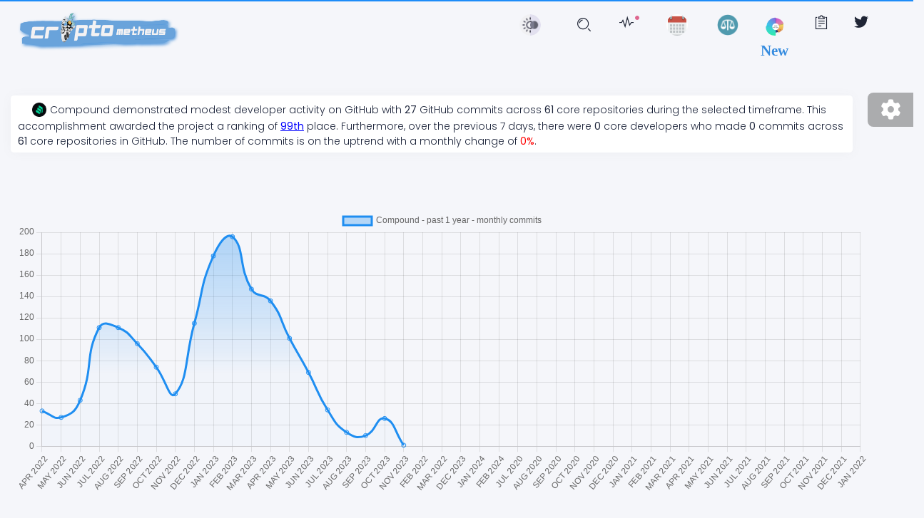

--- FILE ---
content_type: text/html; charset=UTF-8
request_url: https://cryptometheus.com/compare/COMP-vs-KLAY
body_size: 1391
content:
<!--

=========================================================
* Cryptometheus v1.0.0
=========================================================

* Copyright 2022 Cryptometheus
* Coded by Cryptometheus

=========================================================

* The above copyright notice and this permission notice shall be included in all copies or substantial portions of the Software.

*/
-->
<!doctype html><html lang="en" class="perfect-scrollbar-off"><head><meta charset="utf-8"/><meta name="viewport" content="width=device-width,initial-scale=1,shrink-to-fit=no"/><meta name="theme-color" content="#000000"/><meta charset="utf-8" data-react-helmet="true"/><title>🚀 Cryptometheus | Ranking top crypto projects by developer activity</title><meta name="description" content="Unlock the secrets of crypto innovation with Cryptometheus! Dive into live developer metrics,
    navigate interactive charts, and unearth the hottest projects driving the future of blockchain. Be the first to discover the next big thing in crypto – your journey to innovation starts here! Click for crypto's cutting-edge pulse." data-react-helmet="true"/><meta name="keywords" content="crypto, coins, cryptocurrency, blockchain, developer, development, charts, top, GitHub" data-react-helmet="true"/><meta name="author" content="cs"><meta property="og:site_name" content="Cryptometheus"><meta property="og:type" content="article"><meta property="og:description" content="Cryptometheus ranks top cryptocurrencies by development activity"><meta property="og:image" content="https://cryptometheus.com/api/logo.webp" data-react-helmet="true"/><meta name="twitter:card" content="summary_large_image"><meta name="twitter:site" content="@Cryptometheu"><meta name="twitter:creator" content="@Cryptometheu"><meta name="twitter:url" content="https://cryptometheus.com/"><meta name="twitter:title" content="Cryptometheus - Ranking top crypto projects by developer activity"><meta name="twitter:description" content="Cryptometheus ranks top cryptocurrencies by development activity" data-react-helmet="true"><link rel="canonical" href=""><link rel="icon" type="image/png" href="/favicon.ico"/><link rel="apple-touch-icon" href="/apple-touch-icon.png"/><link rel="apple-touch-icon" sizes="180x180" href="/apple-touch-icon.png"><link rel="icon" type="image/png" sizes="32x32" href="/favicon-32x32.png"><link rel="icon" type="image/png" sizes="16x16" href="/favicon-16x16.png"><link rel="manifest" href="/site.webmanifest"><link rel="mask-icon" href="/safari-pinned-tab.svg" color="#5bbad5"><meta name="msapplication-TileColor" content="#da532c"><meta name="theme-color" content="#ffffff"><meta name="viewport" content="width=device-width,initial-scale=1"/><link rel="manifest" href="/manifest.json"/><link rel="icon" sizes="76x76" type="image/png" href="/favicon.png"/><link rel="apple-touch-icon" sizes="76x76" href="/apple-icon.png"/><link href="https://fonts.googleapis.com/css?family=Poppins:200,300,400,600,700,800" rel="stylesheet"/><script async src="https://www.googletagmanager.com/gtag/js?id=G-FSEL728MGR"></script><script>function gtag(){dataLayer.push(arguments)}window.dataLayer=window.dataLayer||[],gtag("js",new Date),gtag("config","G-FSEL728MGR")</script><script>document.addEventListener("DOMContentLoaded",(function(){document.querySelector('link[rel="canonical"]').href=window.location.href}))</script><script defer="defer" src="/static/js/main.d8b692ae.js"></script><link href="/static/css/main.a2ce16e2.css" rel="stylesheet"></head><body><noscript>You need to enable JavaScript to run this app.</noscript><div id="root"></div></body></html>

--- FILE ---
content_type: text/plain; charset=utf-8
request_url: https://cryptometheus.com/api/crypto/base/project?key=COMP&apiKey=413c99eb-3c3e-4f9f-9d10-8f8b283c3bdf&v=1234
body_size: 2388
content:
{"Name":"Compound","Ticker":"COMP","Labels":["APR 2022","MAY 2022","JUN 2022","JUL 2022","AUG 2022","SEP 2022","OCT 2022","NOV 2022","DEC 2022","JAN 2023","FEB 2023","MAR 2023","APR 2023","MAY 2023","JUN 2023","JUL 2023","AUG 2023","SEP 2023","OCT 2023","NOV 2023","FEB 2022","MAR 2022","DEC 2023","JAN 2024","FEB 2024","JUL 2020","AUG 2020","SEP 2020","OCT 2020","NOV 2020","DEC 2020","JAN 2021","FEB 2021","MAR 2021","APR 2021","MAY 2021","JUN 2021","JUL 2021","AUG 2021","SEP 2021","OCT 2021","NOV 2021","DEC 2021","JAN 2022"],"Commits":[33,27,43,111,111,96,74,49,115,178,196,147,136,101,69,34,13,10,26,1],"Price":[219.89,135.14,242.93,133.08,90.64,112.12,149.1,347.09,406.48,399.35,744.23,436.48,337.52,406.04,442.4,318.0,346.0,278.4,199.8,121.9,121.1,149.4,103.8,63.6,47.42,57.08,46.39,60.9,50.21,38.58,31.21,51.93,48.84,43.14,41.56,35.88,55.85,66.32,41.11,46.81,45.89,45.79],"Volume":[2052.22478,11025.59759,36895.01355999999,55924.34114000001,55008.419630000004,105230.50308,78932.294,146869.04314,164609.97793,69794.65381999999,226489.17584999994,282751.21160000004,126965.09764999998,315996.19437000004,171545.00727,171449.90216,227230.40400000004,179445.27844,380531.50946,379995.91101,556110.2889999999,374812.6830000001,422190.6639999999,733826.884,935448.9789999998,885535.675,543325.017,601503.299,326109.11900000006,780414.0939999998,164795.37099999998,605731.76,371748.9360000001,178858.66300000006,114059.53300000001,60273.01900000001,721832.846,1333333.4719999998,450466.78200000006,197914.053,96667.11899999999,8276.536],"StatsMap":{"JUL 2020":{"PriceOpen":208.18,"PriceClose":219.89,"Volume":2052,"Trades":2962,"PriceHigh":350.0,"PriceLow":160.03},"AUG 2020":{"PriceOpen":219.88,"PriceClose":135.14,"Volume":11026,"Trades":13920,"PriceHigh":219.88,"PriceLow":122.2},"SEP 2020":{"PriceOpen":134.91,"PriceClose":242.93,"Volume":36895,"Trades":37506,"PriceHigh":267.17,"PriceLow":116.32},"OCT 2020":{"PriceOpen":242.18,"PriceClose":133.08,"Volume":55924,"Trades":39136,"PriceHigh":272.36,"PriceLow":123.97},"NOV 2020":{"PriceOpen":133.94,"PriceClose":90.64,"Volume":55008,"Trades":32107,"PriceHigh":140.0,"PriceLow":88.61},"DEC 2020":{"PriceOpen":90.6,"PriceClose":112.12,"Volume":105231,"Trades":62828,"PriceHigh":139.79,"PriceLow":80.78},"JAN 2021":{"PriceOpen":112.41,"PriceClose":149.1,"Volume":78932,"Trades":72009,"PriceHigh":180.0,"PriceLow":102.84},"FEB 2021":{"PriceOpen":149.35,"PriceClose":347.09,"Volume":146869,"Trades":183686,"PriceHigh":349.38,"PriceLow":134.52},"MAR 2021":{"PriceOpen":347.48,"PriceClose":406.48,"Volume":164610,"Trades":348765,"PriceHigh":573.99,"PriceLow":322.53},"APR 2021":{"PriceOpen":406.46,"PriceClose":399.35,"Volume":69795,"Trades":173806,"PriceHigh":538.0,"PriceLow":355.24},"MAY 2021":{"PriceOpen":400.25,"PriceClose":744.23,"Volume":226489,"Trades":388309,"PriceHigh":744.27,"PriceLow":399.54},"JUN 2021":{"PriceOpen":742.45,"PriceClose":436.48,"Volume":282751,"Trades":487385,"PriceHigh":912.81,"PriceLow":268.0},"JUL 2021":{"PriceOpen":435.02,"PriceClose":337.52,"Volume":126965,"Trades":164169,"PriceHigh":459.16,"PriceLow":196.82},"AUG 2021":{"PriceOpen":338.43,"PriceClose":406.04,"Volume":315996,"Trades":486984,"PriceHigh":533.36,"PriceLow":306.84},"SEP 2021":{"PriceOpen":406.6,"PriceClose":442.4,"Volume":171545,"Trades":286525,"PriceHigh":529.64,"PriceLow":385.64},"OCT 2021":{"PriceOpen":441.9,"PriceClose":318.0,"Volume":171450,"Trades":256128,"PriceHigh":528.9,"PriceLow":280.0},"NOV 2021":{"PriceOpen":317.9,"PriceClose":346.0,"Volume":227230,"Trades":243328,"PriceHigh":360.8,"PriceLow":286.7},"DEC 2021":{"PriceOpen":346.2,"PriceClose":278.4,"Volume":179445,"Trades":237475,"PriceHigh":400.6,"PriceLow":241.9},"JAN 2022":{"PriceOpen":278.5,"PriceClose":199.8,"Volume":380532,"Trades":205698,"PriceHigh":286.8,"PriceLow":174.9},"FEB 2022":{"PriceOpen":199.9,"PriceClose":121.9,"Volume":379996,"Trades":195174,"PriceHigh":244.5,"PriceLow":109.9},"MAR 2022":{"PriceOpen":121.5,"PriceClose":121.1,"Volume":556110,"Trades":195059,"PriceHigh":152.5,"PriceLow":93.3},"APR 2022":{"PriceOpen":121.1,"PriceClose":149.4,"Volume":374813,"Trades":185322,"PriceHigh":164.6,"PriceLow":97.7},"MAY 2022":{"PriceOpen":149.3,"PriceClose":103.8,"Volume":422191,"Trades":247538,"PriceHigh":174.9,"PriceLow":102.2},"JUN 2022":{"PriceOpen":103.6,"PriceClose":63.6,"Volume":733827,"Trades":315641,"PriceHigh":117.1,"PriceLow":49.4},"JUL 2022":{"PriceOpen":63.7,"PriceClose":47.42,"Volume":935449,"Trades":210115,"PriceHigh":70.1,"PriceLow":26.2},"AUG 2022":{"PriceOpen":47.31,"PriceClose":57.08,"Volume":885536,"Trades":223306,"PriceHigh":64.0,"PriceLow":43.75},"SEP 2022":{"PriceOpen":56.96,"PriceClose":46.39,"Volume":543325,"Trades":168545,"PriceHigh":71.43,"PriceLow":43.37},"OCT 2022":{"PriceOpen":46.38,"PriceClose":60.9,"Volume":601503,"Trades":161782,"PriceHigh":65.83,"PriceLow":43.92},"NOV 2022":{"PriceOpen":60.87,"PriceClose":50.21,"Volume":326109,"Trades":103252,"PriceHigh":63.38,"PriceLow":47.41},"DEC 2022":{"PriceOpen":50.27,"PriceClose":38.58,"Volume":780414,"Trades":167929,"PriceHigh":53.29,"PriceLow":32.52},"JAN 2023":{"PriceOpen":38.51,"PriceClose":31.21,"Volume":164795,"Trades":60063,"PriceHigh":40.5,"PriceLow":29.84},"FEB 2023":{"PriceOpen":31.25,"PriceClose":51.93,"Volume":605732,"Trades":235967,"PriceHigh":62.0,"PriceLow":30.77},"MAR 2023":{"PriceOpen":51.88,"PriceClose":48.84,"Volume":371749,"Trades":133752,"PriceHigh":64.05,"PriceLow":46.24},"APR 2023":{"PriceOpen":48.83,"PriceClose":43.14,"Volume":178859,"Trades":86557,"PriceHigh":51.84,"PriceLow":35.64},"MAY 2023":{"PriceOpen":43.15,"PriceClose":41.56,"Volume":114060,"Trades":89037,"PriceHigh":46.94,"PriceLow":37.56},"JUN 2023":{"PriceOpen":41.54,"PriceClose":35.88,"Volume":60273,"Trades":46014,"PriceHigh":41.78,"PriceLow":33.29},"JUL 2023":{"PriceOpen":35.82,"PriceClose":55.85,"Volume":721833,"Trades":199409,"PriceHigh":63.0,"PriceLow":23.42},"AUG 2023":{"PriceOpen":55.85,"PriceClose":66.32,"Volume":1333333,"Trades":477788,"PriceHigh":85.95,"PriceLow":51.0},"SEP 2023":{"PriceOpen":66.33,"PriceClose":41.11,"Volume":450467,"Trades":155991,"PriceHigh":67.18,"PriceLow":35.09},"OCT 2023":{"PriceOpen":41.07,"PriceClose":46.81,"Volume":197914,"Trades":51654,"PriceHigh":50.62,"PriceLow":34.9},"NOV 2023":{"PriceOpen":46.95,"PriceClose":45.89,"Volume":96667,"Trades":45061,"PriceHigh":49.55,"PriceLow":38.9},"DEC 2023":{"PriceOpen":45.78,"PriceClose":45.79,"Volume":8277,"Trades":4954,"PriceHigh":52.56,"PriceLow":43.94}}}

--- FILE ---
content_type: text/plain; charset=utf-8
request_url: https://cryptometheus.com/api/crypto/projects/names?apiKey=413c99eb-3c3e-4f9f-9d10-8f8b283c3bdf
body_size: 1123
content:
["Ethereum (ETH) ","Cardano (ADA) ","Internet Computer (ICP) ","Flow (FLOW) ","Arbitrum (ARB) ","Stacks (STX) ","MultiversX (EGLD) ","Avalanche (AVAX) ","Chainlink (LINK) ","LIDO (LDO) ","Polkadot (DOT) ","Tezos (XTZ) ","Hedera Hashgraph (HBAR) ","Mina (Mina) ","Stellar (XLM) ","Skale (SKL) ","Chia Network (XCH) ","Oasis Network (ROSE) ","Polygon (MATIC) ","Bitcoin (BTC) ","Cosmos (ATOM) ","Venus (XVS) ","Near (NEAR) ","Ripple (XRP) ","Decentraland (MANA) ","Zcash (ZEC) ","Osmosis (OSMO) ","Aptos (APT) ","Celo (CELO) ","Storj (STORJ) ","Audius (AUDIO) ","Injective (INJ) ","Nervos Network (CKB) ","Filecoin (FIL) ","The Graph (GRT) ","Helium (HNT) ","Curve (CRV) ","API3 (API3) ","Dash (DASH) ","dYdX (DYDX) ","Flux (FLUX) ","SushiSwap (SUSHI) ","Toncoin (TON) ","Casper (CSPR) ","Pancake Swap (CAKE) ","Uniswap (UNI) ","iota (MIOTA) ","Tron (TRX) ","Axie Infinity (AXS) ","Aragon (ANT) ","Basic Attention Token (BAT) ","Aave (AAVE) ","Zilliqa (ZIL) ","Syscoin (SYS) ","Vechain (VET) ","Maker DAO (MKR) ","Qtum (QTUM) ","Livepeer (LPT) ","Decred (DCR) ","Loopring (LRC) ","Amp (AMP) ","solana (SOL) ","yearn.finance (YFI) ","Ocean Protocol (OCEAN) ","Monero (XMR) ","Waves (WAVES) ","Trust Wallet Token (TWT) ","Gnosis (GNO) ","Algorand (ALGO) ","1inch Network (1INCH) ","Arweave (AR) ","Thorchain (RUNE) ","Symbol (XYM) ","Synthetixio (SNX) ","UMA (UMA) ","Secret (SCRT) ","NEO (NEO) ","Nano (XNO) ","Golem (GLM) ","Binance (BNB) ","Threshold (T) ","Mask Network (Mask) ","Acala (ACA) ","Enjin (ENJ) ","IoTeX (IOTX) ","Energy Web Token (EWT) ","Sandbox (SAND) ","Astar (ASTR) ","Harmony (ONE) ","Kadena (KDA) ","ImmutableX (IMX) ","Ankr (ANKR) ","Reserve (RSR) ","Balancer (BAL) ","Icon (ICX) ","Lisk (LSK) ","Fantom (FTM) ","0X (ZRX) ","Compound (COMP) ","THETA (THETA) ","NEM (XEM) ","Ontology (ONT) ","Terra Classic (LUNC) ","Kava (Kava) ","Particl (PART) ","Civic (CVC) ","MetisDAO (METIS) ","Gemini (GUSD) "]

--- FILE ---
content_type: text/plain; charset=utf-8
request_url: https://cryptometheus.com/api/crypto/projects/names?apiKey=413c99eb-3c3e-4f9f-9d10-8f8b283c3bdf
body_size: 1123
content:
["Ethereum (ETH) ","Cardano (ADA) ","Internet Computer (ICP) ","Flow (FLOW) ","Arbitrum (ARB) ","Stacks (STX) ","MultiversX (EGLD) ","Avalanche (AVAX) ","Chainlink (LINK) ","LIDO (LDO) ","Polkadot (DOT) ","Tezos (XTZ) ","Hedera Hashgraph (HBAR) ","Mina (Mina) ","Stellar (XLM) ","Skale (SKL) ","Chia Network (XCH) ","Oasis Network (ROSE) ","Polygon (MATIC) ","Bitcoin (BTC) ","Cosmos (ATOM) ","Venus (XVS) ","Near (NEAR) ","Ripple (XRP) ","Decentraland (MANA) ","Zcash (ZEC) ","Osmosis (OSMO) ","Aptos (APT) ","Celo (CELO) ","Storj (STORJ) ","Audius (AUDIO) ","Injective (INJ) ","Nervos Network (CKB) ","Filecoin (FIL) ","The Graph (GRT) ","Helium (HNT) ","Curve (CRV) ","API3 (API3) ","Dash (DASH) ","dYdX (DYDX) ","Flux (FLUX) ","SushiSwap (SUSHI) ","Toncoin (TON) ","Casper (CSPR) ","Pancake Swap (CAKE) ","Uniswap (UNI) ","iota (MIOTA) ","Tron (TRX) ","Axie Infinity (AXS) ","Aragon (ANT) ","Basic Attention Token (BAT) ","Aave (AAVE) ","Zilliqa (ZIL) ","Syscoin (SYS) ","Vechain (VET) ","Maker DAO (MKR) ","Qtum (QTUM) ","Livepeer (LPT) ","Decred (DCR) ","Loopring (LRC) ","Amp (AMP) ","solana (SOL) ","yearn.finance (YFI) ","Ocean Protocol (OCEAN) ","Monero (XMR) ","Waves (WAVES) ","Trust Wallet Token (TWT) ","Gnosis (GNO) ","Algorand (ALGO) ","1inch Network (1INCH) ","Arweave (AR) ","Thorchain (RUNE) ","Symbol (XYM) ","Synthetixio (SNX) ","UMA (UMA) ","Secret (SCRT) ","NEO (NEO) ","Nano (XNO) ","Golem (GLM) ","Binance (BNB) ","Threshold (T) ","Mask Network (Mask) ","Acala (ACA) ","Enjin (ENJ) ","IoTeX (IOTX) ","Energy Web Token (EWT) ","Sandbox (SAND) ","Astar (ASTR) ","Harmony (ONE) ","Kadena (KDA) ","ImmutableX (IMX) ","Ankr (ANKR) ","Reserve (RSR) ","Balancer (BAL) ","Icon (ICX) ","Lisk (LSK) ","Fantom (FTM) ","0X (ZRX) ","Compound (COMP) ","THETA (THETA) ","NEM (XEM) ","Ontology (ONT) ","Terra Classic (LUNC) ","Kava (Kava) ","Particl (PART) ","Civic (CVC) ","MetisDAO (METIS) ","Gemini (GUSD) "]

--- FILE ---
content_type: application/javascript; charset=UTF-8
request_url: https://cryptometheus.com/static/js/main.d8b692ae.js
body_size: 297522
content:
/*! For license information please see main.d8b692ae.js.LICENSE.txt */
!function(){var e={8505:function(e,t,n){"use strict";var r=n(4165),o=n(5861),i=n(885),a=n(2791),s=n(8931),l=n(1523),c=n(8596),u=n(9413),d=n(6921),f=(n(5395),n(502),n(184));t.Z=function(e){(0,s.TH)();var t,n=a.useState([]),p=(0,i.Z)(n,2),h=p[0],g=p[1],m=a.useState([]),v=(0,i.Z)(m,2),y=(v[0],v[1],a.useRef(null));function A(e){console.log("Table: "+e[0].Name),g(e)}a.useEffect((function(){var t=function(){var t=(0,o.Z)((0,r.Z)().mark((function t(){var n,o;return(0,r.Z)().wrap((function(t){for(;;)switch(t.prev=t.next){case 0:return(n=new Headers).append("authority","cryptometheus.com"),t.next=4,fetch("https://cryptometheus.com/".concat("api/crypto/projects/light?apiKey=413c99eb-3c3e-4f9f-9d10-8f8b283c3bdf&timeframe="+e.period),{headers:n});case 4:return o=t.sent,t.next=7,o.json();case 7:A(t.sent);case 9:case"end":return t.stop()}}),t)})));return function(){return t.apply(this,arguments)}}();t().catch(console.error)}),[e.period]),a.useEffect((function(){return navigator.platform.indexOf("Win")>-1&&(t=new c.Z(y.current,{suppressScrollX:!0,suppressScrollY:!1})),function(){navigator.platform.indexOf("Win")>-1&&t.destroy()}})),e.routes,e.rtlActive;var b=e.logo;return void 0!==b&&(void 0!==b.outterLink?((0,f.jsx)("a",{href:b.outterLink,className:"simple-text logo-mini",target:"_blank",onClick:e.toggleSidebar,children:(0,f.jsx)("div",{className:"logo-img",children:(0,f.jsx)("img",{src:b.imgSrc,alt:"react-logo"})})}),(0,f.jsx)("a",{href:b.outterLink,className:"simple-text logo-normal",target:"_blank",onClick:e.toggleSidebar,children:b.text})):((0,f.jsx)(l.rU,{to:b.innerLink,className:"simple-text logo-mini",onClick:e.toggleSidebar,children:(0,f.jsx)("div",{className:"logo-img",children:(0,f.jsx)("img",{src:b.imgSrc,alt:"react-logo"})})}),(0,f.jsx)(l.rU,{to:b.innerLink,className:"simple-text logo-normal",onClick:e.toggleSidebar,children:b.text}))),(0,f.jsx)(u.j.Consumer,{children:function(t){var n=t.color;return(0,f.jsx)("div",{className:"sidebar",data:n,children:(0,f.jsx)("div",{className:"sidebar-wrapper",ref:y,onMouseOver:function(){e.changeRenderAll(!0)},children:(0,f.jsx)(d.Z,{elements:h,openLink:e.openLink,period:e.period})})})}})}},5674:function(e,t,n){"use strict";n(2791),n(1694),n(3918),n(4239);var r=n(2357),o=n(3638),i=n(6187),a=n(8284),s=n(4668),l=(n(904),n(2416),n(184));n(7713);t.Z=function(e){var t=e.elements,n=e.gitUrl;return(0,l.jsx)(l.Fragment,{children:(0,l.jsxs)(r.Z,{children:[(0,l.jsx)(o.Z,{children:(0,l.jsx)(i.Z,{tag:"h4",children:"Top repositories"})}),(0,l.jsx)(a.Z,{children:(0,l.jsxs)(s.Z,{className:"tablesorter overflow-hidden",responsive:!0,children:[(0,l.jsx)("thead",{className:"text-primary",children:(0,l.jsxs)("tr",{children:[(0,l.jsx)("th",{children:"Repo Name"}),(0,l.jsx)("th",{children:"Commits"})]})}),(0,l.jsx)("tbody",{children:t.map((function(e){var t=e.Name,r=e.TotalCommits,o=e.Ownership,i=e.SourceUrl;return(0,l.jsxs)("tr",{children:[(0,l.jsxs)("td",{children:[(0,l.jsx)("a",{target:"_blank",href:n+"/"+t,children:t}),void 0!==o&&"Owned"!==o?(0,l.jsx)("p",{children:(0,l.jsx)("a",{id:"sourceRepo",target:"_blank",href:i,children:o})}):null]}),(0,l.jsx)("td",{children:r})]},t)}))})]})})]})})}},6921:function(e,t,n){"use strict";n(2791),n(1694),n(3918),n(4239);var r=n(2357),o=n(8284),i=n(4668),a=n(6153),s=n(7988),l=(n(904),n(2416),n(3431)),c=n(184);n(6323);t.Z=function(e){var t=e.elements,n=e.openLink,u=e.period;return(0,c.jsx)(c.Fragment,{children:(0,c.jsx)(r.Z,{className:"card-plain",children:(0,c.jsx)(o.Z,{children:(0,c.jsxs)(i.Z,{className:"tablesorter sidebar-table",responsive:!0,children:[(0,c.jsx)("thead",{className:"text-primary",children:(0,c.jsxs)("tr",{children:[(0,c.jsx)("th",{id:"sidebar-element",children:"Project"}),(0,c.jsxs)("th",{id:"sidebar-element",className:"sidebar-header",children:["Commits (",(0,l.X)(u).label,")"]})]})}),(0,c.jsx)("tbody",{children:t.map((function(e){var t=e.Index,r=e.Name,o=e.Ticker,i=e.ProjectTotalCommits;return(0,c.jsxs)("tr",{children:[(0,c.jsx)("td",{id:"projectsTableItem",onClick:function(){if(!0===n)window.open("/project/"+o,"_self");else{var e=document.getElementById("project-"+o).getBoundingClientRect().top+window.pageYOffset-80;document.documentElement.style;/(Mac|iPhone|iPod|iPad)/i.test(navigator.platform)?window.scrollTo({top:e,behavior:"smooth"}):(console.log("---NativeSmoothScroll not supported---"),document.getElementById("project-"+o).scrollIntoView(!1))}},children:(0,c.jsxs)(a.Z,{children:[(0,c.jsx)(s.Z,{className:"logo-table",children:(0,c.jsx)("img",{style:{width:"30px"},alt:o,src:"https://cryptometheus.com/".concat("api/logos/").concat(o).concat(".png")})}),(0,c.jsxs)(s.Z,{children:[(0,c.jsxs)(a.Z,{id:"td-name-element-1",children:[(0,c.jsx)("div",{id:"index-area",style:{width:t/10*1.1+17+"px"},children:(0,c.jsx)("p",{id:"index-p",children:t})}),o]}),(0,c.jsx)(a.Z,{id:"td-name-element-2",children:r})]})]})},o),(0,c.jsx)("td",{id:"sidebar-element",className:"second-column",onClick:function(){if(!0===n)window.open("/project/"+o,"_self");else{var e=document.getElementById("project-"+o).getBoundingClientRect().top+window.pageYOffset-80;document.documentElement.style;/(Mac|iPhone|iPod|iPad)/i.test(navigator.platform)?window.scrollTo({top:e,behavior:"smooth"}):(console.log("---NativeSmoothScroll not supported---"),document.getElementById("project-"+o).scrollIntoView(!1))}},children:i},o+"-1")]},o+"-tr")}))})]})})})})}},9413:function(e,t,n){"use strict";n.d(t,{j:function(){return i},z:function(){return o}});var r=n(2791),o={primary:"primary",blue:"blue",green:"green"},i=(0,r.createContext)({color:o.blue,changeColor:function(e){}})},3431:function(e,t,n){"use strict";n.d(t,{X:function(){return r}});var r=function(e,t){var n="monthly";switch(t){case 1:n="daily";break;case 2:n="weekly"}var r={};switch(e){case"Y1":r.label="1Y",r.longName="past 1 year - "+n;break;case"YTD":r.label="YTD",r.longName="year to date - "+n;break;case"All time":r.label=">1Y",r.longName="past 1 year - "+n;break;case"M1":r.label="1M",r.longName="past 1 month - "+n;break;case"M3":r.label="3M",r.longName="past 3 months - "+n;break;case"M6":r.label="6M",r.longName="past 6 months - "+n}return r}},904:function(e){var t={maintainAspectRatio:!1,legend:{display:!1},tooltips:{backgroundColor:"#f5f5f5",titleFontColor:"#333",bodyFontColor:"#666",bodySpacing:4,xPadding:12,mode:"nearest",intersect:0,position:"nearest"},responsive:!0,scales:{yAxes:[{barPercentage:1.6,gridLines:{drawBorder:!1,color:"rgba(29,140,248,0.0)",zeroLineColor:"transparent"},ticks:{suggestedMin:60,suggestedMax:125,padding:20,fontColor:"#9a9a9a"}}],xAxes:[{barPercentage:1.6,gridLines:{drawBorder:!1,color:"rgba(29,140,248,0.1)",zeroLineColor:"transparent"},ticks:{padding:20,fontColor:"#9a9a9a"}}]}},n={data1:function(e){var t=e.getContext("2d").createLinearGradient(0,230,0,50);return t.addColorStop(1,"rgba(29,140,248,0.2)"),t.addColorStop(.4,"rgba(29,140,248,0.0)"),t.addColorStop(0,"rgba(29,140,248,0)"),{labels:["JAN","FEB","MAR","APR","MAY","JUN","JUL","AUG","SEP","OCT","NOV","DEC"],datasets:[{label:"My First dataset",fill:!0,backgroundColor:t,borderColor:"#1f8ef1",borderWidth:2,borderDash:[],borderDashOffset:0,pointBackgroundColor:"#1f8ef1",pointBorderColor:"rgba(255,255,255,0)",pointHoverBackgroundColor:"#1f8ef1",pointBorderWidth:20,pointHoverRadius:4,pointHoverBorderWidth:15,pointRadius:4,data:[100,70,90,70,85,60,75,60,90,80,110,100]}]}},data2:function(e){var t=e.getContext("2d").createLinearGradient(0,230,0,50);return t.addColorStop(1,"rgba(29,140,248,0.2)"),t.addColorStop(.4,"rgba(29,140,248,0.0)"),t.addColorStop(0,"rgba(29,140,248,0)"),{labels:["JAN","FEB","MAR","APR","MAY","JUN","JUL","AUG","SEP","OCT","NOV","DEC"],datasets:[{label:"My First dataset",fill:!0,backgroundColor:t,borderColor:"#1f8ef1",borderWidth:2,borderDash:[],borderDashOffset:0,pointBackgroundColor:"#1f8ef1",pointBorderColor:"rgba(255,255,255,0)",pointHoverBackgroundColor:"#1f8ef1",pointBorderWidth:20,pointHoverRadius:4,pointHoverBorderWidth:15,pointRadius:4,data:[80,120,105,110,95,105,90,100,80,95,70,120]}]}},data3:function(e){var t=e.getContext("2d").createLinearGradient(0,230,0,50);return t.addColorStop(1,"rgba(29,140,248,0.2)"),t.addColorStop(.4,"rgba(29,140,248,0.0)"),t.addColorStop(0,"rgba(29,140,248,0)"),{labels:["JAN","FEB","MAR","APR","MAY","JUN","JUL","AUG","SEP","OCT","NOV","DEC"],datasets:[{label:"My First dataset",fill:!0,backgroundColor:t,borderColor:"#1f8ef1",borderWidth:2,borderDash:[],borderDashOffset:0,pointBackgroundColor:"#1f8ef1",pointBorderColor:"rgba(255,255,255,0)",pointHoverBackgroundColor:"#1f8ef1",pointBorderWidth:20,pointHoverRadius:4,pointHoverBorderWidth:15,pointRadius:4,data:[60,80,65,130,80,105,90,130,70,115,60,130]}]}},options:t},r={data:function(e){var t=e.getContext("2d").createLinearGradient(0,230,0,50);return t.addColorStop(1,"rgba(29,140,248,0.2)"),t.addColorStop(.4,"rgba(29,140,248,0.0)"),t.addColorStop(0,"rgba(29,140,248,0)"),{labels:["JUL","AUG","SEP","OCT","NOV","DEC"],datasets:[{label:"Data",fill:!0,backgroundColor:t,borderColor:"#1f8ef1",borderWidth:2,borderDash:[],borderDashOffset:0,pointBackgroundColor:"#1f8ef1",pointBorderColor:"rgba(255,255,255,0)",pointHoverBackgroundColor:"#1f8ef1",pointBorderWidth:20,pointHoverRadius:4,pointHoverBorderWidth:15,pointRadius:4,data:[80,100,70,80,120,80]}]}},options:t};e.exports={chartExample1:n,chartExample2:r,chartExample3:{data:function(e){var t=e.getContext("2d").createLinearGradient(0,230,0,50);return t.addColorStop(1,"rgba(72,72,176,0.1)"),t.addColorStop(.4,"rgba(72,72,176,0.0)"),t.addColorStop(0,"rgba(119,52,169,0)"),{labels:["USA","GER","AUS","UK","RO","BR"],datasets:[{label:"Countries",fill:!0,backgroundColor:t,hoverBackgroundColor:t,borderColor:"#d048b6",borderWidth:2,borderDash:[],borderDashOffset:0,data:[53,20,10,80,100,45]}]}},options:{maintainAspectRatio:!1,legend:{display:!1},tooltips:{backgroundColor:"#f5f5f5",titleFontColor:"#333",bodyFontColor:"#666",bodySpacing:4,xPadding:12,mode:"nearest",intersect:0,position:"nearest"},responsive:!0,scales:{yAxes:[{gridLines:{drawBorder:!1,color:"rgba(225,78,202,0.1)",zeroLineColor:"transparent"},ticks:{suggestedMin:60,suggestedMax:120,padding:20,fontColor:"#9e9e9e"}}],xAxes:[{gridLines:{drawBorder:!1,color:"rgba(225,78,202,0.1)",zeroLineColor:"transparent"},ticks:{padding:20,fontColor:"#9e9e9e"}}]}}},chartExample4:{data:function(e){var t=e.getContext("2d").createLinearGradient(0,230,0,50);return t.addColorStop(1,"rgba(66,134,121,0.15)"),t.addColorStop(.4,"rgba(66,134,121,0.0)"),t.addColorStop(0,"rgba(66,134,121,0)"),{labels:["JUL","AUG","SEP","OCT","NOV"],datasets:[{label:"My First dataset",fill:!0,backgroundColor:t,borderColor:"#00d6b4",borderWidth:2,borderDash:[],borderDashOffset:0,pointBackgroundColor:"#00d6b4",pointBorderColor:"rgba(255,255,255,0)",pointHoverBackgroundColor:"#00d6b4",pointBorderWidth:20,pointHoverRadius:4,pointHoverBorderWidth:15,pointRadius:4,data:[90,27,60,12,80]}]}},options:{maintainAspectRatio:!1,legend:{display:!1},tooltips:{backgroundColor:"#f5f5f5",titleFontColor:"#333",bodyFontColor:"#666",bodySpacing:4,xPadding:12,mode:"nearest",intersect:0,position:"nearest"},responsive:!0,scales:{yAxes:[{barPercentage:1.6,gridLines:{drawBorder:!1,color:"rgba(29,140,248,0.0)",zeroLineColor:"transparent"},ticks:{suggestedMin:50,suggestedMax:125,padding:20,fontColor:"#9e9e9e"}}],xAxes:[{barPercentage:1.6,gridLines:{drawBorder:!1,color:"rgba(0,242,195,0.1)",zeroLineColor:"transparent"},ticks:{padding:20,fontColor:"#9e9e9e"}}]}}}}},4239:function(e){var t={maintainAspectRatio:!1,bezierCurve:!0,legend:{display:!1},tooltips:{backgroundColor:"#f5f5f5",titleFontColor:"#333",bodyFontColor:"#666",bodySpacing:4,xPadding:12,mode:"nearest",intersect:0,position:"nearest"},responsive:!0,scales:{yAxes:[{barPercentage:1.6,gridLines:{drawBorder:!1,color:"rgba(29,140,248,0.0)",zeroLineColor:"transparent"},ticks:{suggestedMin:60,suggestedMax:125,padding:20,fontColor:"#9a9a9a"}}],xAxes:[{barPercentage:1.6,gridLines:{drawBorder:!1,color:"rgba(29,140,248,0.1)",zeroLineColor:"transparent"},ticks:{padding:20,fontColor:"#9a9a9a"}}]}},n={data:function(e){var t=e.getContext("2d").createLinearGradient(0,230,0,50);return t.addColorStop(1,"rgba(29,140,248,0.2)"),t.addColorStop(.4,"rgba(29,140,248,0.0)"),t.addColorStop(0,"rgba(29,140,248,0)"),{labels:["ian","feb"],datasets:[{label:"My First dataset",fill:!0,backgroundColor:t,borderColor:"#1f8ef1",borderWidth:2,borderDash:[],borderDashOffset:0,pointBackgroundColor:"#1f8ef1",pointBorderColor:"rgba(255,255,255,0)",pointHoverBackgroundColor:"#1f8ef1",pointBorderWidth:20,pointHoverRadius:4,pointHoverBorderWidth:15,pointRadius:4,data:[100,100]}]}},options:t};e.exports={basicChart:n,barChartOptions:{maintainAspectRatio:!1,legend:{display:!1},tooltips:{backgroundColor:"#f5f5f5",titleFontColor:"#333",bodyFontColor:"#666",bodySpacing:4,xPadding:12,mode:"nearest",intersect:0,position:"nearest"},responsive:!0,scales:{yAxes:[{gridLines:{drawBorder:!1,color:"rgba(225,78,202,0.1)",zeroLineColor:"transparent"},ticks:{suggestedMin:60,suggestedMax:120,padding:20,fontColor:"#9e9e9e"}}],xAxes:[{gridLines:{drawBorder:!1,color:"rgba(225,78,202,0.1)",zeroLineColor:"transparent"},ticks:{padding:20,fontColor:"#9e9e9e"}}]}},lineChartOptions:t}},2416:function(e,t,n){"use strict";var r=n(885),o=n(2791),i=n(1694),a=n.n(i),s=(n(3918),n(4239),n(6153)),l=n(3888),c=n(1815),u=n(7988),d=n(2357),f=n(3638),p=n(6187),h=n(5757),g=n(8284),m=(n(904),n(8206)),v=n(6544),y=(n(4496),n(6921),n(5674)),A=n(2861),b=(n(5304),n(3431)),x=n(184);n(3212);t.Z=function(e){var t=e.changeTimespan,n=e.timespan,i=e.index,w=e.name,k=e.ticker,C=e.totalCommits,j=e.labelsD,E=e.dataD,S=e.labelsW,O=e.dataW,M=e.dataM,N=e.labelsM,D=e.repos,P=e.gitUrl,T=e.numberOfRepository,I=e.numberOfContributors,R=e.languages,B=e.period,L=o.useState(1),Z=(0,r.Z)(L,2),_=Z[0],F=Z[1],z=o.useState([]),H=(0,r.Z)(z,2),W=H[0],Q=H[1],U=o.useState([]),Y=(0,r.Z)(U,2),G=Y[0],V=Y[1],X=o.useState(3),J=(0,r.Z)(X,2),K=J[0],q=J[1],$=o.useState([]),ee=(0,r.Z)($,2),te=ee[0],ne=ee[1];function re(e){switch(e){case 3:F(2),q(3);break;case 2:F(1),O.length>0?q(2):(q(2),t(2));break;case 1:F(1),E.length>0?q(1):(q(1),t(1))}}return o.useEffect((function(){ne((0,b.X)(B,K).longName)}),[K,B]),o.useEffect((function(){for(var e=[],t=[],n=0;n<D.length;n++)e.push(D[n].Name),t.push(D[n].TotalCommits);Q(e),V(t)}),[D]),o.useEffect((function(){if(K!=n)switch(q(n),n){case 3:F(2);break;case 2:case 1:F(1)}}),[n]),(0,x.jsx)(x.Fragment,{children:(0,x.jsxs)("div",{id:"project-"+k,className:"project-container",children:[(0,x.jsx)(s.Z,{className:"timespan-buttons",children:(0,x.jsx)("div",{children:(0,x.jsxs)(l.Z,{className:"btn-group-toggle","data-toggle":"buttons",children:[(0,x.jsxs)(c.Z,{tag:"label",className:a()("btn-simple",{active:1===K}),color:"info",id:"0",size:"sm",onClick:function(){return re(1)},children:[(0,x.jsx)("span",{className:"d-none d-sm-block d-md-block d-lg-block d-xl-block",children:"Daily"}),(0,x.jsx)("span",{className:"d-block d-sm-none",children:(0,x.jsx)("i",{className:"tim-icons icon-double-left"})})]}),(0,x.jsxs)(c.Z,{color:"info",id:"1",size:"sm",tag:"label",className:a()("btn-simple",{active:2===K}),onClick:function(){return re(2)},children:[(0,x.jsx)("span",{className:"d-none d-sm-block d-md-block d-lg-block d-xl-block",children:"Weekly"}),(0,x.jsx)("span",{className:"d-block d-sm-none",children:(0,x.jsx)("i",{className:"tim-icons icon-minimal-left"})})]}),(0,x.jsxs)(c.Z,{color:"info",id:"1",size:"sm",tag:"label",className:a()("btn-simple",{active:3===K}),onClick:function(){return re(3)},children:[(0,x.jsx)("span",{className:"d-none d-sm-block d-md-block d-lg-block d-xl-block",children:"Monthly"}),(0,x.jsx)("span",{className:"d-block d-sm-none",children:(0,x.jsx)("i",{className:"tim-icons icon-minimal-down"})})]})]})})}),(0,x.jsx)(s.Z,{id:"project-"+w.toLowerCase(),children:(0,x.jsx)(u.Z,{xs:"12",children:(0,x.jsxs)(d.Z,{className:"card-chart",children:[(0,x.jsx)(f.Z,{children:(0,x.jsxs)(s.Z,{children:[(0,x.jsxs)(u.Z,{className:"text-left",sm:"6",children:[(0,x.jsxs)("h5",{className:"card-category",children:[i,". ",k]}),(0,x.jsx)(s.Z,{style:{width:"200px"},children:(0,x.jsx)(u.Z,{children:(0,x.jsx)(p.Z,{children:(0,x.jsxs)("a",{href:"https://cryptometheus.com/project/"+k,children:[(0,x.jsx)("img",{style:{width:"30px"},src:"https://cryptometheus.com/".concat("api/logos/").concat(k).concat(".png"),alt:k})," ",w]})})})}),(0,x.jsx)("h3",{className:"card-category",children:"Core commits"}),(0,x.jsxs)(p.Z,{id:"total-commits",tag:"h3",children:[(0,x.jsx)("i",{className:"tim-icons icon-pencil text-info"})," ",C]}),(0,x.jsx)(h.Z,{target:"#total-commits",children:(0,x.jsx)("p",{className:"tool-text",children:"Generated commits or commits originating from forked repositories are not included"})})]}),(0,x.jsx)(u.Z,{children:(0,x.jsxs)(l.Z,{className:"btn-group-toggle float-right","data-toggle":"buttons",children:[(0,x.jsxs)(c.Z,{tag:"label",className:a()("btn-simple",{active:1===_}),color:"info",id:"0",size:"sm",onClick:function(){return F(1)},children:[(0,x.jsx)("span",{className:"d-none d-sm-block d-md-block d-lg-block d-xl-block",children:(0,x.jsx)("i",{className:"tim-icons icon-chart-bar-32"})}),(0,x.jsx)("span",{className:"d-block d-sm-none",children:(0,x.jsx)("i",{className:"tim-icons icon-chart-bar-32"})})]}),(0,x.jsxs)(c.Z,{color:"info",id:"1",size:"sm",tag:"label",className:a()("btn-simple",{active:2===_}),onClick:function(){return F(2)},children:[(0,x.jsx)("span",{className:"d-none d-sm-block d-md-block d-lg-block d-xl-block",children:(0,x.jsx)("i",{className:"tim-icons icon-sound-wave"})}),(0,x.jsx)("span",{className:"d-block d-sm-none",children:(0,x.jsx)("i",{className:"tim-icons icon-sound-wave"})})]})]})})]})}),(0,x.jsx)(g.Z,{children:{1:(0,x.jsx)("div",{className:"chart-area",children:{1:(0,x.jsx)(v.Z,{name:w,labels:j,data:E,totalCommits:C,fullscreen:!0,periodLabel:te}),2:(0,x.jsx)(m.Z,{name:w,labels:j,data:E,totalCommits:C,fullscreen:!0,periodLabel:te})}[_]}),2:(0,x.jsx)("div",{className:"chart-area",children:{1:(0,x.jsx)(v.Z,{name:w,labels:S,data:O,totalCommits:C,fullscreen:!0,periodLabel:te}),2:(0,x.jsx)(m.Z,{name:w,labels:S,data:O,totalCommits:C,fullscreen:!0,periodLabel:te})}[_]}),3:(0,x.jsx)("div",{className:"chart-area",children:{1:(0,x.jsx)(v.Z,{name:w,labels:N,data:M,totalCommits:C,fullscreen:!0,periodLabel:te}),2:(0,x.jsx)(m.Z,{name:w,labels:N,data:M,totalCommits:C,fullscreen:!0,periodLabel:te})}[_]})}[K]})]})})}),(0,x.jsxs)(s.Z,{children:[(0,x.jsx)(u.Z,{children:{2:(0,x.jsx)(A.Z,{name:"Commit count",index:k,labels:W,data:G,numberOfRepository:T,numberOfContributors:I,languages:R}),1:(0,x.jsx)(A.Z,{name:"Commit count",index:k,labels:W,data:G,numberOfRepository:T,numberOfContributors:I,languages:R})}[_]}),(0,x.jsx)(u.Z,{children:(0,x.jsx)(y.Z,{elements:D.slice(0,5),gitUrl:P})})]}),(0,x.jsx)(s.Z,{children:(0,x.jsxs)("a",{className:"link",href:"https://cryptometheus.com/crypto/".concat(k),rel:"canonical",children:["Click to Explore Our ",w," (",k,") Price Prediction Tool"]})})]})})}},6544:function(e,t,n){"use strict";n(2791),n(1694);var r=n(3918),o=n(4239),i=(n(904),n(184));n(6302);t.Z=function(e){var t=e.name,n=e.labels,a=e.data,s=(e.totalCommits,e.fullscreen),l={labels:n,datasets:[{label:t+" - "+e.periodLabel+" commits",fill:!0,backgroundColor:function(e){var t=e.chart.ctx.createLinearGradient(0,230,0,50);return t.addColorStop(1,"rgba(29,140,248,0.25)"),t.addColorStop(.4,"rgba(29,140,248,0.02)"),t.addColorStop(0,"rgba(29,140,248,0.01)"),t},hoverBackgroundColor:function(e){var t=e.chart.ctx.createLinearGradient(0,230,0,50);return t.addColorStop(1,"rgba(29,140,248,0.3)"),t.addColorStop(.4,"rgba(29,140,248,0.1)"),t.addColorStop(0,"rgba(29,140,248,0.02)"),t},borderColor:"#1f8ef1",borderWidth:2,borderDash:[],borderDashOffset:0,data:a}]};return(0,i.jsx)(i.Fragment,{children:(0,i.jsx)("div",{className:"project-chart-area",children:s?(0,i.jsx)(r.$Q,{data:l,options:o.barChartOptions,width:window.innerWidth<800?window.innerWidth-30:window.innerWidth-350,height:230}):(0,i.jsx)(r.$Q,{data:l,options:o.barChartOptions,height:230})})})}},8206:function(e,t,n){"use strict";n(2791),n(1694);var r=n(3918),o=n(4239),i=(n(904),n(184));n(6302);t.Z=function(e){var t=e.name,n=e.labels,a=e.data,s=(e.totalCommits,e.fullscreen),l={labels:n,datasets:[{label:t+" - "+e.periodLabel+" commits",fill:!0,backgroundColor:function(e){var t=e.chart.ctx.createLinearGradient(0,230,0,50);return t.addColorStop(1,"rgba(29,140,248,0.25)"),t.addColorStop(.4,"rgba(29,140,248,0.02)"),t.addColorStop(0,"rgba(29,140,248,0.01)"),t},borderColor:"#1f8ef1",borderWidth:2,borderDash:[],borderDashOffset:0,pointBackgroundColor:"#1f8ef1",pointBorderColor:"rgba(255,255,255,0)",pointHoverBackgroundColor:"#1f8ef1",pointBorderWidth:20,pointHoverRadius:4,pointHoverBorderWidth:15,pointRadius:4,data:a,lineTension:.5}]};return(0,i.jsx)(i.Fragment,{children:(0,i.jsx)("div",{className:"chart-area",children:s?(0,i.jsx)(r.x1,{data:l,options:o.chartOptions,width:window.innerWidth<800?window.innerWidth-30:window.innerWidth-350,height:230}):(0,i.jsx)(r.x1,{data:l,options:o.chartOptions,height:230})})})}},6462:function(e,t,n){"use strict";var r=n(885),o=n(2791),i=(n(1694),n(3918)),a=n(4239),s=(n(904),n(5304),n(184));t.Z=function(e){var t=e.elements,n=e.periodLabel,l=o.useState([]),c=(0,r.Z)(l,2),u=c[0],d=c[1],f=o.useState([]),p=(0,r.Z)(f,2),h=p[0],g=p[1];o.useEffect((function(){var e=[],r=0;t.forEach((function(e){e.Index=r,r++})),t.forEach((function(t){var r=Math.floor(155*Math.random())+1,o=Math.floor(155*Math.random())+1,i=Math.floor(155*Math.random())+1;switch(t.Index){case 0:r=31,o=142,i=241;break;case 1:r=208,o=72,i=182;break;case 2:r=66,o=134,i=121}var a={label:t.Name+" - "+n+" commits",fill:!0,lineTension:.5,data:t.Commits,color:"info",borderColor:"rgb("+r+","+o+","+i+")",backgroundColor:function(e){var n=e.chart.ctx;switch(t.Index){case 0:r=29,o=140,i=240;break;case 1:r=122,o=72,i=176;break;case 2:r=0,o=214,i=180}var a=n.createLinearGradient(0,230,0,50);return a.addColorStop(1,"rgba("+r+","+o+","+i+",0.3"),a.addColorStop(.4,"rgba("+r+","+o+","+i+",0.15)"),a.addColorStop(0,"rgba("+r+","+o+","+i+",0.02)"),a}};e.push(a)})),d(e),t.length>0&&g(t[0].Labels)}),[t]);var m={labels:h,datasets:u};return(0,s.jsx)(s.Fragment,{children:u.length>0?(0,s.jsx)("div",{className:"chart-area ",children:(0,s.jsx)(i.x1,{data:m,options:a.chartOptions,width:window.innerWidth<800?window.innerWidth-30:window.innerWidth-80,height:400})}):null})}},5395:function(e,t,n){"use strict";n(2791),n(1694),n(3918),n(4239),n(904),n(184)},4496:function(e,t,n){"use strict";n(2791),n(1694);var r=n(3918),o=n(4239),i=n(6153),a=n(7988),s=(n(904),n(5304)),l=n(184);t.Z=function(e){var t=e.name,n=e.index,c=e.labels,u=e.data,d=e.numberOfRepository,f=e.numberOfContributors,p=e.languages,h=(e.totalCommits,e.fullscreen),g={labels:c,datasets:[{label:t,fill:!0,backgroundColor:function(e){var t=e.chart.ctx.createLinearGradient(0,230,0,50);return t.addColorStop(1,"rgba(72,72,176,0.1)"),t.addColorStop(.4,"rgba(72,72,176,0.0)"),t.addColorStop(0,"rgba(119,52,169,0)"),t},hoverBackgroundColor:function(e){var t=e.chart.ctx.createLinearGradient(0,230,0,50);return t.addColorStop(1,"rgba(72,72,176,0.1)"),t.addColorStop(.4,"rgba(72,72,176,0.0)"),t.addColorStop(0,"rgba(119,52,169,0)"),t},borderColor:"#d048b6",borderWidth:2,borderDash:[],borderDashOffset:0,data:u}]};return(0,l.jsx)(l.Fragment,{children:(0,l.jsxs)("div",{className:"chart-area bar-chart",children:[(0,l.jsxs)(i.Z,{children:[(0,l.jsxs)(a.Z,{children:["Number of contributors ",f]}),(0,l.jsxs)(a.Z,{children:["Number of repositories ",d]}),(0,l.jsx)(a.Z,{children:(0,l.jsx)(s.Z,{languages:p,parent:n,className:"float-right"})})]}),h?(0,l.jsx)(r.$Q,{data:g,options:o.barChartOptions,width:window.innerWidth<800?window.innerWidth-30:window.innerWidth-350,height:300}):(0,l.jsx)(r.$Q,{data:g,options:o.barChartOptions})]})})}},2861:function(e,t,n){"use strict";n(2791),n(1694);var r=n(3918),o=n(4239),i=n(6153),a=n(7988),s=(n(904),n(5304)),l=n(184);t.Z=function(e){var t=e.name,n=e.index,c=e.labels,u=e.data,d=e.numberOfRepository,f=(e.numberOfContributors,e.languages),p=e.fullscreen,h={labels:c,datasets:[{label:t,fill:!0,backgroundColor:function(e){var t=e.chart.ctx.createLinearGradient(0,230,0,50);return t.addColorStop(1,"rgba(72,72,176,0.2)"),t.addColorStop(.4,"rgba(72,72,176,0.1)"),t.addColorStop(0,"rgba(119,52,169,0.05)"),t},borderColor:"#d048b6",borderWidth:2,borderDash:[],borderDashOffset:0,pointBackgroundColor:"#1f8ef1",pointBorderColor:"rgba(255,255,255,0)",pointHoverBackgroundColor:"#1f8ef1",pointBorderWidth:20,pointHoverRadius:4,pointHoverBorderWidth:15,pointRadius:4,data:u,lineTension:.2}]};return(0,l.jsx)(l.Fragment,{children:(0,l.jsxs)("div",{className:"chart-area line-chart",children:[(0,l.jsxs)(i.Z,{children:[(0,l.jsxs)(a.Z,{className:"repos-number",children:["Number of repositories ",d]}),(0,l.jsx)(a.Z,{}),(0,l.jsx)(a.Z,{children:(0,l.jsx)(s.Z,{languages:f,parent:n,className:"float-right"})})]}),(0,l.jsx)(i.Z,{className:"repo-chart-container",children:p?(0,l.jsx)(r.x1,{data:h,options:o.chartOptions,width:window.innerWidth<800?window.innerWidth-330:window.innerWidth-360}):(0,l.jsx)(r.x1,{data:h,options:o.chartOptions})})]})})}},502:function(e,t,n){"use strict";n.d(t,{Z:function(){return a}});n(2791),n(1694);var r=n(3918),o=(n(4239),n(904),["#336699","#99CCFF","#999933","#666699","#CC9933","#006666","#3399FF","#993300","#CCCC99","#666666","#FFCC66","#6699CC","#663366","#9999CC","#CCCCCC","#669999","#CCCC66","#CC6600","#9999FF","#0066CC","#99CCCC","#999999","#FFCC00","#009999","#99CC33","#FF9900","#999966","#66CCCC","#339966","#CCCC33","#003f5c","#665191","#a05195","#d45087","#2f4b7c","#f95d6a","#ff7c43","#ffa600","#EF6F6C","#465775","#56E39F","#59C9A5","#5B6C5D","#0A2342","#2CA58D","#84BC9C","#CBA328","#F46197","#DBCFB0","#545775"]),i=n(184),a=function(e){var t=e.labels,n=e.data,a={maintainAspectRatio:!1,responsive:!1,labels:t,datasets:[{data:n,backgroundColor:o,hoverBackgroundColor:o}]},s={maintainAspectRatio:!1,responsive:!1,labels:[],datasets:[{data:n,backgroundColor:o,hoverBackgroundColor:o}]},l={pieContainer:{width:"40%",height:"40%",top:"50%",left:"50%",position:"absolute",transform:"translate(-50%, -50%)"},relative:{position:"relative"}};return(0,i.jsx)(i.Fragment,{children:(0,i.jsx)("div",{className:"chart-area",children:(0,i.jsxs)("div",{style:l.relative,children:[(0,i.jsx)(r.$I,{data:a,options:{legend:{display:!1,position:"right"},elements:{arc:{borderWidth:0}}}}),(0,i.jsx)("div",{style:l.pieContainer,children:(0,i.jsx)(r.by,{data:s})}),(0,i.jsx)("div",{id:"legend"})]})})})}},5304:function(e,t,n){"use strict";n.d(t,{Z:function(){return Qo}});var r=n(885),o=n(2791),i=n(7462),a=n(4578);var s=function(e){return void 0===e};var l=function(e,t,n){switch(n.length){case 0:return e.call(t);case 1:return e.call(t,n[0]);case 2:return e.call(t,n[0],n[1]);case 3:return e.call(t,n[0],n[1],n[2])}return e.apply(t,n)},c=Array.isArray,u="object"==typeof global&&global&&global.Object===Object&&global,d="object"==typeof self&&self&&self.Object===Object&&self,f=u||d||Function("return this")(),p=f.Symbol,h=Object.prototype,g=h.hasOwnProperty,m=h.toString,v=p?p.toStringTag:void 0;var y=function(e){var t=g.call(e,v),n=e[v];try{e[v]=void 0;var r=!0}catch(i){}var o=m.call(e);return r&&(t?e[v]=n:delete e[v]),o},A=Object.prototype.toString;var b=function(e){return A.call(e)},x=p?p.toStringTag:void 0;var w=function(e){return null==e?void 0===e?"[object Undefined]":"[object Null]":x&&x in Object(e)?y(e):b(e)};var k=function(e){return null!=e&&"object"==typeof e};var C=function(e){return"symbol"==typeof e||k(e)&&"[object Symbol]"==w(e)},j=/\.|\[(?:[^[\]]*|(["'])(?:(?!\1)[^\\]|\\.)*?\1)\]/,E=/^\w*$/;var S=function(e,t){if(c(e))return!1;var n=typeof e;return!("number"!=n&&"symbol"!=n&&"boolean"!=n&&null!=e&&!C(e))||(E.test(e)||!j.test(e)||null!=t&&e in Object(t))};var O=function(e){var t=typeof e;return null!=e&&("object"==t||"function"==t)};var M=function(e){if(!O(e))return!1;var t=w(e);return"[object Function]"==t||"[object GeneratorFunction]"==t||"[object AsyncFunction]"==t||"[object Proxy]"==t},N=f["__core-js_shared__"],D=function(){var e=/[^.]+$/.exec(N&&N.keys&&N.keys.IE_PROTO||"");return e?"Symbol(src)_1."+e:""}();var P=function(e){return!!D&&D in e},T=Function.prototype.toString;var I=function(e){if(null!=e){try{return T.call(e)}catch(t){}try{return e+""}catch(t){}}return""},R=/^\[object .+?Constructor\]$/,B=Function.prototype,L=Object.prototype,Z=B.toString,_=L.hasOwnProperty,F=RegExp("^"+Z.call(_).replace(/[\\^$.*+?()[\]{}|]/g,"\\$&").replace(/hasOwnProperty|(function).*?(?=\\\()| for .+?(?=\\\])/g,"$1.*?")+"$");var z=function(e){return!(!O(e)||P(e))&&(M(e)?F:R).test(I(e))};var H=function(e,t){return null==e?void 0:e[t]};var W=function(e,t){var n=H(e,t);return z(n)?n:void 0},Q=W(Object,"create");var U=function(){this.__data__=Q?Q(null):{},this.size=0};var Y=function(e){var t=this.has(e)&&delete this.__data__[e];return this.size-=t?1:0,t},G=Object.prototype.hasOwnProperty;var V=function(e){var t=this.__data__;if(Q){var n=t[e];return"__lodash_hash_undefined__"===n?void 0:n}return G.call(t,e)?t[e]:void 0},X=Object.prototype.hasOwnProperty;var J=function(e){var t=this.__data__;return Q?void 0!==t[e]:X.call(t,e)};var K=function(e,t){var n=this.__data__;return this.size+=this.has(e)?0:1,n[e]=Q&&void 0===t?"__lodash_hash_undefined__":t,this};function q(e){var t=-1,n=null==e?0:e.length;for(this.clear();++t<n;){var r=e[t];this.set(r[0],r[1])}}q.prototype.clear=U,q.prototype.delete=Y,q.prototype.get=V,q.prototype.has=J,q.prototype.set=K;var $=q;var ee=function(){this.__data__=[],this.size=0};var te=function(e,t){return e===t||e!==e&&t!==t};var ne=function(e,t){for(var n=e.length;n--;)if(te(e[n][0],t))return n;return-1},re=Array.prototype.splice;var oe=function(e){var t=this.__data__,n=ne(t,e);return!(n<0)&&(n==t.length-1?t.pop():re.call(t,n,1),--this.size,!0)};var ie=function(e){var t=this.__data__,n=ne(t,e);return n<0?void 0:t[n][1]};var ae=function(e){return ne(this.__data__,e)>-1};var se=function(e,t){var n=this.__data__,r=ne(n,e);return r<0?(++this.size,n.push([e,t])):n[r][1]=t,this};function le(e){var t=-1,n=null==e?0:e.length;for(this.clear();++t<n;){var r=e[t];this.set(r[0],r[1])}}le.prototype.clear=ee,le.prototype.delete=oe,le.prototype.get=ie,le.prototype.has=ae,le.prototype.set=se;var ce=le,ue=W(f,"Map");var de=function(){this.size=0,this.__data__={hash:new $,map:new(ue||ce),string:new $}};var fe=function(e){var t=typeof e;return"string"==t||"number"==t||"symbol"==t||"boolean"==t?"__proto__"!==e:null===e};var pe=function(e,t){var n=e.__data__;return fe(t)?n["string"==typeof t?"string":"hash"]:n.map};var he=function(e){var t=pe(this,e).delete(e);return this.size-=t?1:0,t};var ge=function(e){return pe(this,e).get(e)};var me=function(e){return pe(this,e).has(e)};var ve=function(e,t){var n=pe(this,e),r=n.size;return n.set(e,t),this.size+=n.size==r?0:1,this};function ye(e){var t=-1,n=null==e?0:e.length;for(this.clear();++t<n;){var r=e[t];this.set(r[0],r[1])}}ye.prototype.clear=de,ye.prototype.delete=he,ye.prototype.get=ge,ye.prototype.has=me,ye.prototype.set=ve;var Ae=ye;function be(e,t){if("function"!=typeof e||null!=t&&"function"!=typeof t)throw new TypeError("Expected a function");var n=function n(){var r=arguments,o=t?t.apply(this,r):r[0],i=n.cache;if(i.has(o))return i.get(o);var a=e.apply(this,r);return n.cache=i.set(o,a)||i,a};return n.cache=new(be.Cache||Ae),n}be.Cache=Ae;var xe=be;var we=/[^.[\]]+|\[(?:(-?\d+(?:\.\d+)?)|(["'])((?:(?!\2)[^\\]|\\.)*?)\2)\]|(?=(?:\.|\[\])(?:\.|\[\]|$))/g,ke=/\\(\\)?/g,Ce=function(e){var t=xe(e,(function(e){return 500===n.size&&n.clear(),e})),n=t.cache;return t}((function(e){var t=[];return 46===e.charCodeAt(0)&&t.push(""),e.replace(we,(function(e,n,r,o){t.push(r?o.replace(ke,"$1"):n||e)})),t}));var je=function(e,t){for(var n=-1,r=null==e?0:e.length,o=Array(r);++n<r;)o[n]=t(e[n],n,e);return o},Ee=p?p.prototype:void 0,Se=Ee?Ee.toString:void 0;var Oe=function e(t){if("string"==typeof t)return t;if(c(t))return je(t,e)+"";if(C(t))return Se?Se.call(t):"";var n=t+"";return"0"==n&&1/t==-Infinity?"-0":n};var Me=function(e){return null==e?"":Oe(e)};var Ne=function(e,t){return c(e)?e:S(e,t)?[e]:Ce(Me(e))};var De=function(e){var t=null==e?0:e.length;return t?e[t-1]:void 0};var Pe=function(e){if("string"==typeof e||C(e))return e;var t=e+"";return"0"==t&&1/e==-Infinity?"-0":t};var Te=function(e,t){for(var n=0,r=(t=Ne(t,e)).length;null!=e&&n<r;)e=e[Pe(t[n++])];return n&&n==r?e:void 0};var Ie=function(e,t,n){var r=-1,o=e.length;t<0&&(t=-t>o?0:o+t),(n=n>o?o:n)<0&&(n+=o),o=t>n?0:n-t>>>0,t>>>=0;for(var i=Array(o);++r<o;)i[r]=e[r+t];return i};var Re=function(e,t){return t.length<2?e:Te(e,Ie(t,0,-1))};var Be=function(e,t,n){t=Ne(t,e);var r=null==(e=Re(e,t))?e:e[Pe(De(t))];return null==r?void 0:l(r,e,n)};var Le=function(e){return e},Ze=Math.max;var _e=function(e,t,n){return t=Ze(void 0===t?e.length-1:t,0),function(){for(var r=arguments,o=-1,i=Ze(r.length-t,0),a=Array(i);++o<i;)a[o]=r[t+o];o=-1;for(var s=Array(t+1);++o<t;)s[o]=r[o];return s[t]=n(a),l(e,this,s)}};var Fe=function(e){return function(){return e}},ze=function(){try{var e=W(Object,"defineProperty");return e({},"",{}),e}catch(t){}}(),He=ze?function(e,t){return ze(e,"toString",{configurable:!0,enumerable:!1,value:Fe(t),writable:!0})}:Le,We=Date.now;var Qe=function(e){var t=0,n=0;return function(){var r=We(),o=16-(r-n);if(n=r,o>0){if(++t>=800)return arguments[0]}else t=0;return e.apply(void 0,arguments)}},Ue=Qe(He);var Ye=function(e,t){return Ue(_e(e,t,Le),e+"")}(Be);function Ge(e){var t,n,r="";if("string"==typeof e||"number"==typeof e)r+=e;else if("object"==typeof e)if(Array.isArray(e))for(t=0;t<e.length;t++)e[t]&&(n=Ge(e[t]))&&(r&&(r+=" "),r+=n);else for(t in e)e[t]&&(r&&(r+=" "),r+=t);return r}var Ve=function(){for(var e,t,n=0,r="";n<arguments.length;)(e=arguments[n++])&&(t=Ge(e))&&(r&&(r+=" "),r+=t);return r},Xe=function(e,t){return e&&t},Je=function(e,t){return e&&!0!==e&&e+" "+t},Ke=function(e,t){return e&&(!0===e?t:e+" "+t)},qe=function(e){return Je(e,"aligned")},$e=function(e,t){var n=e.handledProps,r=void 0===n?[]:n;return Object.keys(t).reduce((function(e,n){return"childKey"===n||-1===r.indexOf(n)&&(e[n]=t[n]),e}),{})};var et=function(e,t,n){var r=e.defaultProps,o=void 0===r?{}:r;if(t.as&&t.as!==o.as)return t.as;if(n){var i=n();if(i)return i}return t.href?"a":o.as||"div"},tt=function(e){return null===e||void 0===e||Array.isArray(e)&&0===e.length};var nt=function(e){return this.__data__.set(e,"__lodash_hash_undefined__"),this};var rt=function(e){return this.__data__.has(e)};function ot(e){var t=-1,n=null==e?0:e.length;for(this.__data__=new Ae;++t<n;)this.add(e[t])}ot.prototype.add=ot.prototype.push=nt,ot.prototype.has=rt;var it=ot;var at=function(e,t,n,r){for(var o=e.length,i=n+(r?1:-1);r?i--:++i<o;)if(t(e[i],i,e))return i;return-1};var st=function(e){return e!==e};var lt=function(e,t,n){for(var r=n-1,o=e.length;++r<o;)if(e[r]===t)return r;return-1};var ct=function(e,t,n){return t===t?lt(e,t,n):at(e,st,n)};var ut=function(e,t){return!!(null==e?0:e.length)&&ct(e,t,0)>-1};var dt=function(e,t,n){for(var r=-1,o=null==e?0:e.length;++r<o;)if(n(t,e[r]))return!0;return!1};var ft=function(e,t){return e.has(t)},pt=W(f,"Set");var ht=function(){};var gt=function(e){var t=-1,n=Array(e.size);return e.forEach((function(e){n[++t]=e})),n},mt=pt&&1/gt(new pt([,-0]))[1]==1/0?function(e){return new pt(e)}:ht,vt=mt;var yt=function(e,t,n){var r=-1,o=ut,i=e.length,a=!0,s=[],l=s;if(n)a=!1,o=dt;else if(i>=200){var c=t?null:vt(e);if(c)return gt(c);a=!1,o=ft,l=new it}else l=t?[]:s;e:for(;++r<i;){var u=e[r],d=t?t(u):u;if(u=n||0!==u?u:0,a&&d===d){for(var f=l.length;f--;)if(l[f]===d)continue e;t&&l.push(d),s.push(u)}else o(l,d,n)||(l!==s&&l.push(d),s.push(u))}return s};var At=function(e){return e&&e.length?yt(e):[]};var bt=function(e,t){return function(n){return e(t(n))}},xt=bt(Object.getPrototypeOf,Object),wt=Function.prototype,kt=Object.prototype,Ct=wt.toString,jt=kt.hasOwnProperty,Et=Ct.call(Object);var St=function(e){if(!k(e)||"[object Object]"!=w(e))return!1;var t=xt(e);if(null===t)return!0;var n=jt.call(t,"constructor")&&t.constructor;return"function"==typeof n&&n instanceof n&&Ct.call(n)==Et};var Ot=function(e){return"number"==typeof e||k(e)&&"[object Number]"==w(e)};var Mt=function(e){return"string"==typeof e||!c(e)&&k(e)&&"[object String]"==w(e)};var Nt=function(e){return!0===e||!1===e||k(e)&&"[object Boolean]"==w(e)};var Dt=function(e){return null==e};function Pt(e,t){if("function"!==typeof e&&"string"!==typeof e)throw new Error("createShorthandFactory() Component must be a string or function.");return function(n,r){return function(e,t,n,r){if(void 0===r&&(r={}),"function"!==typeof e&&"string"!==typeof e)throw new Error("createShorthand() Component must be a string or function.");if(Dt(n)||Nt(n))return null;var a=Mt(n),s=Ot(n),l=M(n),u=o.isValidElement(n),d=St(n),f=a||s||c(n);if(!l&&!u&&!d&&!f)return null;var p=r.defaultProps,h=void 0===p?{}:p,g=u&&n.props||d&&n||f&&t(n),m=r.overrideProps,v=void 0===m?{}:m;v=M(v)?v((0,i.Z)({},h,g)):v;var y=(0,i.Z)({},h,g,v);if(h.className||v.className||g.className){var A=Ve(h.className,v.className,g.className);y.className=At(A.split(" ")).join(" ")}if((h.style||v.style||g.style)&&(y.style=(0,i.Z)({},h.style,g.style,v.style)),Dt(y.key)){var b=y.childKey,x=r.autoGenerateKey,w=void 0===x||x;Dt(b)?w&&(a||s)&&(y.key=n):(y.key="function"===typeof b?b(y):b,delete y.childKey)}return u?o.cloneElement(n,y):"function"===typeof y.children?y.children(e,(0,i.Z)({},y,{children:void 0})):f||d?o.createElement(e,y):l?n(e,y,y.children):void 0}(e,t,n,r)}}function Tt(e){var t=e.children,n=e.className,r=e.content,a=e.size,s=Ve(a,"icons",n),l=$e(Tt,e),c=et(Tt,e);return o.createElement(c,(0,i.Z)({},l,{className:s}),tt(t)?r:t)}Tt.handledProps=["as","children","className","content","size"],Tt.propTypes={},Tt.defaultProps={as:"i"};var It=Tt,Rt=function(e){function t(){for(var t,n=arguments.length,r=new Array(n),o=0;o<n;o++)r[o]=arguments[o];return(t=e.call.apply(e,[this].concat(r))||this).handleClick=function(e){t.props.disabled?e.preventDefault():Ye(t.props,"onClick",e,t.props)},t}(0,a.Z)(t,e);var n=t.prototype;return n.getIconAriaOptions=function(){var e={},t=this.props,n=t["aria-label"],r=t["aria-hidden"];return Dt(n)?e["aria-hidden"]="true":e["aria-label"]=n,Dt(r)||(e["aria-hidden"]=r),e},n.render=function(){var e=this.props,n=e.bordered,r=e.circular,a=e.className,s=e.color,l=e.corner,c=e.disabled,u=e.fitted,d=e.flipped,f=e.inverted,p=e.link,h=e.loading,g=e.name,m=e.rotated,v=e.size,y=Ve(s,g,v,Xe(n,"bordered"),Xe(r,"circular"),Xe(c,"disabled"),Xe(u,"fitted"),Xe(f,"inverted"),Xe(p,"link"),Xe(h,"loading"),Ke(l,"corner"),Je(d,"flipped"),Je(m,"rotated"),"icon",a),A=$e(t,this.props),b=et(t,this.props),x=this.getIconAriaOptions();return o.createElement(b,(0,i.Z)({},A,x,{className:y,onClick:this.handleClick}))},t}(o.PureComponent);Rt.handledProps=["aria-hidden","aria-label","as","bordered","circular","className","color","corner","disabled","fitted","flipped","inverted","link","loading","name","rotated","size"],Rt.propTypes={},Rt.defaultProps={as:"i"},Rt.Group=It,Rt.create=Pt(Rt,(function(e){return{name:e}}));var Bt=Rt;var Lt=function(e){return"number"==typeof e&&e>-1&&e%1==0&&e<=9007199254740991};var Zt=function(e){return null!=e&&Lt(e.length)&&!M(e)},_t=/\s/;var Ft=function(e){for(var t=e.length;t--&&_t.test(e.charAt(t)););return t},zt=/^\s+/;var Ht=function(e){return e?e.slice(0,Ft(e)+1).replace(zt,""):e},Wt=/^[-+]0x[0-9a-f]+$/i,Qt=/^0b[01]+$/i,Ut=/^0o[0-7]+$/i,Yt=parseInt;var Gt=function(e){if("number"==typeof e)return e;if(C(e))return NaN;if(O(e)){var t="function"==typeof e.valueOf?e.valueOf():e;e=O(t)?t+"":t}if("string"!=typeof e)return 0===e?e:+e;e=Ht(e);var n=Qt.test(e);return n||Ut.test(e)?Yt(e.slice(2),n?2:8):Wt.test(e)?NaN:+e},Vt=1/0;var Xt=function(e){return e?(e=Gt(e))===Vt||e===-1/0?17976931348623157e292*(e<0?-1:1):e===e?e:0:0===e?e:0};var Jt=function(e){var t=Xt(e),n=t%1;return t===t?n?t-n:t:0};var Kt=function(e,t){return je(t,(function(t){return e[t]}))};var qt=function(e,t){for(var n=-1,r=Array(e);++n<e;)r[n]=t(n);return r};var $t=function(e){return k(e)&&"[object Arguments]"==w(e)},en=Object.prototype,tn=en.hasOwnProperty,nn=en.propertyIsEnumerable,rn=$t(function(){return arguments}())?$t:function(e){return k(e)&&tn.call(e,"callee")&&!nn.call(e,"callee")},on=rn;var an=function(){return!1},sn="object"==typeof exports&&exports&&!exports.nodeType&&exports,ln=sn&&"object"==typeof module&&module&&!module.nodeType&&module,cn=ln&&ln.exports===sn?f.Buffer:void 0,un=(cn?cn.isBuffer:void 0)||an,dn=/^(?:0|[1-9]\d*)$/;var fn=function(e,t){var n=typeof e;return!!(t=null==t?9007199254740991:t)&&("number"==n||"symbol"!=n&&dn.test(e))&&e>-1&&e%1==0&&e<t},pn={};pn["[object Float32Array]"]=pn["[object Float64Array]"]=pn["[object Int8Array]"]=pn["[object Int16Array]"]=pn["[object Int32Array]"]=pn["[object Uint8Array]"]=pn["[object Uint8ClampedArray]"]=pn["[object Uint16Array]"]=pn["[object Uint32Array]"]=!0,pn["[object Arguments]"]=pn["[object Array]"]=pn["[object ArrayBuffer]"]=pn["[object Boolean]"]=pn["[object DataView]"]=pn["[object Date]"]=pn["[object Error]"]=pn["[object Function]"]=pn["[object Map]"]=pn["[object Number]"]=pn["[object Object]"]=pn["[object RegExp]"]=pn["[object Set]"]=pn["[object String]"]=pn["[object WeakMap]"]=!1;var hn=function(e){return k(e)&&Lt(e.length)&&!!pn[w(e)]};var gn=function(e){return function(t){return e(t)}},mn="object"==typeof exports&&exports&&!exports.nodeType&&exports,vn=mn&&"object"==typeof module&&module&&!module.nodeType&&module,yn=vn&&vn.exports===mn&&u.process,An=function(){try{var e=vn&&vn.require&&vn.require("util").types;return e||yn&&yn.binding&&yn.binding("util")}catch(t){}}(),bn=An&&An.isTypedArray,xn=bn?gn(bn):hn,wn=Object.prototype.hasOwnProperty;var kn=function(e,t){var n=c(e),r=!n&&on(e),o=!n&&!r&&un(e),i=!n&&!r&&!o&&xn(e),a=n||r||o||i,s=a?qt(e.length,String):[],l=s.length;for(var u in e)!t&&!wn.call(e,u)||a&&("length"==u||o&&("offset"==u||"parent"==u)||i&&("buffer"==u||"byteLength"==u||"byteOffset"==u)||fn(u,l))||s.push(u);return s},Cn=Object.prototype;var jn=function(e){var t=e&&e.constructor;return e===("function"==typeof t&&t.prototype||Cn)},En=bt(Object.keys,Object),Sn=Object.prototype.hasOwnProperty;var On=function(e){if(!jn(e))return En(e);var t=[];for(var n in Object(e))Sn.call(e,n)&&"constructor"!=n&&t.push(n);return t};var Mn=function(e){return Zt(e)?kn(e):On(e)};var Nn=function(e){return null==e?[]:Kt(e,Mn(e))},Dn=Math.max;var Pn=function(e,t,n,r){e=Zt(e)?e:Nn(e),n=n&&!r?Jt(n):0;var o=e.length;return n<0&&(n=Dn(o+n,0)),Mt(e)?n<=o&&e.indexOf(t,n)>-1:!!o&&ct(e,t,n)>-1};var Tn=function(e,t){for(var n=-1,r=null==e?0:e.length;++n<r&&!1!==t(e[n],n,e););return e};var In=function(e){return function(t,n,r){for(var o=-1,i=Object(t),a=r(t),s=a.length;s--;){var l=a[e?s:++o];if(!1===n(i[l],l,i))break}return t}}();var Rn=function(e,t){return function(n,r){if(null==n)return n;if(!Zt(n))return e(n,r);for(var o=n.length,i=t?o:-1,a=Object(n);(t?i--:++i<o)&&!1!==r(a[i],i,a););return n}}((function(e,t){return e&&In(e,t,Mn)}));var Bn=function(e){return"function"==typeof e?e:Le};var Ln=function(e,t){return(c(e)?Tn:Rn)(e,Bn(t))},Zn=[].concat(["selected","defaultValue","defaultChecked","accept","autoCapitalize","autoComplete","autoCorrect","autoFocus","checked","disabled","form","id","inputMode","lang","list","max","maxLength","min","minLength","multiple","name","pattern","placeholder","readOnly","required","step","title","type","value"],["onKeyDown","onKeyPress","onKeyUp","onFocus","onBlur","onChange","onInput","onClick","onContextMenu","onDrag","onDragEnd","onDragEnter","onDragExit","onDragLeave","onDragOver","onDragStart","onDrop","onMouseDown","onMouseEnter","onMouseLeave","onMouseMove","onMouseOut","onMouseOver","onMouseUp","onSelect","onTouchCancel","onTouchEnd","onTouchMove","onTouchStart"]),_n=["alt","height","src","srcSet","width","loading"],Fn="object"===typeof document&&null!==document,zn="object"===typeof window&&null!==window&&window.self===window,Hn=function e(){return Dt(e.override)?Fn&&zn:e.override},Wn=n(6775),Qn=n.n(Wn),Un=function(e,t){"function"!==typeof e?null!==e&&"object"===typeof e&&(e.current=t):e(t)},Yn=n(3366),Gn=n(7441),Vn=n(4164);var Xn=function(e){function t(){for(var t,n=arguments.length,r=new Array(n),o=0;o<n;o++)r[o]=arguments[o];return(t=e.call.apply(e,[this].concat(r))||this).prevNode=void 0,t}(0,a.Z)(t,e);var n=t.prototype;return n.componentDidMount=function(){var e=Vn.findDOMNode(this);this.prevNode=e,Un(this.props.innerRef,e)},n.componentDidUpdate=function(e){var t=Vn.findDOMNode(this);this.prevNode!==t&&(this.prevNode=t,Un(this.props.innerRef,t)),e.innerRef!==this.props.innerRef&&Un(this.props.innerRef,t)},n.componentWillUnmount=function(){Un(this.props.innerRef,null),delete this.prevNode},n.render=function(){return this.props.children},t}(o.Component),Jn=function(e){function t(){for(var t,n=arguments.length,r=new Array(n),o=0;o<n;o++)r[o]=arguments[o];return(t=e.call.apply(e,[this].concat(r))||this).currentNode=void 0,t.handleRefOverride=function(e){var n=t.props,r=n.children,o=n.innerRef;Un(r.ref,e),Un(o,e),t.currentNode=e},t}(0,a.Z)(t,e);var n=t.prototype;return n.componentDidUpdate=function(e){e.innerRef!==this.props.innerRef&&Un(this.props.innerRef,this.currentNode)},n.componentWillUnmount=function(){delete this.currentNode},n.render=function(){var e=this.props.children;return o.cloneElement(e,{ref:this.handleRefOverride})},t}(o.Component),Kn=["children","innerRef"],qn=function(e){var t=e.children,n=e.innerRef,r=(0,Yn.Z)(e,Kn),i=o.Children.only(t),a=Gn.isForwardRef(i)?Jn:Xn,s=i&&r&&Object.keys(r).length>0?o.cloneElement(i,r):i;return o.createElement(a,{innerRef:n},s)},$n=n(7854),er=n.n($n),tr=Math.max,nr=Math.min;var rr=function(e,t,n){return e>=nr(t,n)&&e<tr(t,n)};var or=function(e,t,n){return t=Xt(t),void 0===n?(n=t,t=0):n=Xt(n),e=Gt(e),rr(e,t,n)};var ir=function(e){return e&&e.length?e[0]:void 0};var ar=function(e,t){for(var n=-1,r=null==e?0:e.length;++n<r;)if(t(e[n],n,e))return!0;return!1};var sr=function(){this.__data__=new ce,this.size=0};var lr=function(e){var t=this.__data__,n=t.delete(e);return this.size=t.size,n};var cr=function(e){return this.__data__.get(e)};var ur=function(e){return this.__data__.has(e)};var dr=function(e,t){var n=this.__data__;if(n instanceof ce){var r=n.__data__;if(!ue||r.length<199)return r.push([e,t]),this.size=++n.size,this;n=this.__data__=new Ae(r)}return n.set(e,t),this.size=n.size,this};function fr(e){var t=this.__data__=new ce(e);this.size=t.size}fr.prototype.clear=sr,fr.prototype.delete=lr,fr.prototype.get=cr,fr.prototype.has=ur,fr.prototype.set=dr;var pr=fr;var hr=function(e,t,n,r,o,i){var a=1&n,s=e.length,l=t.length;if(s!=l&&!(a&&l>s))return!1;var c=i.get(e),u=i.get(t);if(c&&u)return c==t&&u==e;var d=-1,f=!0,p=2&n?new it:void 0;for(i.set(e,t),i.set(t,e);++d<s;){var h=e[d],g=t[d];if(r)var m=a?r(g,h,d,t,e,i):r(h,g,d,e,t,i);if(void 0!==m){if(m)continue;f=!1;break}if(p){if(!ar(t,(function(e,t){if(!ft(p,t)&&(h===e||o(h,e,n,r,i)))return p.push(t)}))){f=!1;break}}else if(h!==g&&!o(h,g,n,r,i)){f=!1;break}}return i.delete(e),i.delete(t),f},gr=f.Uint8Array;var mr=function(e){var t=-1,n=Array(e.size);return e.forEach((function(e,r){n[++t]=[r,e]})),n},vr=p?p.prototype:void 0,yr=vr?vr.valueOf:void 0;var Ar=function(e,t,n,r,o,i,a){switch(n){case"[object DataView]":if(e.byteLength!=t.byteLength||e.byteOffset!=t.byteOffset)return!1;e=e.buffer,t=t.buffer;case"[object ArrayBuffer]":return!(e.byteLength!=t.byteLength||!i(new gr(e),new gr(t)));case"[object Boolean]":case"[object Date]":case"[object Number]":return te(+e,+t);case"[object Error]":return e.name==t.name&&e.message==t.message;case"[object RegExp]":case"[object String]":return e==t+"";case"[object Map]":var s=mr;case"[object Set]":var l=1&r;if(s||(s=gt),e.size!=t.size&&!l)return!1;var c=a.get(e);if(c)return c==t;r|=2,a.set(e,t);var u=hr(s(e),s(t),r,o,i,a);return a.delete(e),u;case"[object Symbol]":if(yr)return yr.call(e)==yr.call(t)}return!1};var br=function(e,t){for(var n=-1,r=t.length,o=e.length;++n<r;)e[o+n]=t[n];return e};var xr=function(e,t,n){var r=t(e);return c(e)?r:br(r,n(e))};var wr=function(e,t){for(var n=-1,r=null==e?0:e.length,o=0,i=[];++n<r;){var a=e[n];t(a,n,e)&&(i[o++]=a)}return i};var kr=function(){return[]},Cr=Object.prototype.propertyIsEnumerable,jr=Object.getOwnPropertySymbols,Er=jr?function(e){return null==e?[]:(e=Object(e),wr(jr(e),(function(t){return Cr.call(e,t)})))}:kr;var Sr=function(e){return xr(e,Mn,Er)},Or=Object.prototype.hasOwnProperty;var Mr=function(e,t,n,r,o,i){var a=1&n,s=Sr(e),l=s.length;if(l!=Sr(t).length&&!a)return!1;for(var c=l;c--;){var u=s[c];if(!(a?u in t:Or.call(t,u)))return!1}var d=i.get(e),f=i.get(t);if(d&&f)return d==t&&f==e;var p=!0;i.set(e,t),i.set(t,e);for(var h=a;++c<l;){var g=e[u=s[c]],m=t[u];if(r)var v=a?r(m,g,u,t,e,i):r(g,m,u,e,t,i);if(!(void 0===v?g===m||o(g,m,n,r,i):v)){p=!1;break}h||(h="constructor"==u)}if(p&&!h){var y=e.constructor,A=t.constructor;y==A||!("constructor"in e)||!("constructor"in t)||"function"==typeof y&&y instanceof y&&"function"==typeof A&&A instanceof A||(p=!1)}return i.delete(e),i.delete(t),p},Nr=W(f,"DataView"),Dr=W(f,"Promise"),Pr=W(f,"WeakMap"),Tr="[object Map]",Ir="[object Promise]",Rr="[object Set]",Br="[object WeakMap]",Lr="[object DataView]",Zr=I(Nr),_r=I(ue),Fr=I(Dr),zr=I(pt),Hr=I(Pr),Wr=w;(Nr&&Wr(new Nr(new ArrayBuffer(1)))!=Lr||ue&&Wr(new ue)!=Tr||Dr&&Wr(Dr.resolve())!=Ir||pt&&Wr(new pt)!=Rr||Pr&&Wr(new Pr)!=Br)&&(Wr=function(e){var t=w(e),n="[object Object]"==t?e.constructor:void 0,r=n?I(n):"";if(r)switch(r){case Zr:return Lr;case _r:return Tr;case Fr:return Ir;case zr:return Rr;case Hr:return Br}return t});var Qr=Wr,Ur="[object Arguments]",Yr="[object Array]",Gr="[object Object]",Vr=Object.prototype.hasOwnProperty;var Xr=function(e,t,n,r,o,i){var a=c(e),s=c(t),l=a?Yr:Qr(e),u=s?Yr:Qr(t),d=(l=l==Ur?Gr:l)==Gr,f=(u=u==Ur?Gr:u)==Gr,p=l==u;if(p&&un(e)){if(!un(t))return!1;a=!0,d=!1}if(p&&!d)return i||(i=new pr),a||xn(e)?hr(e,t,n,r,o,i):Ar(e,t,l,n,r,o,i);if(!(1&n)){var h=d&&Vr.call(e,"__wrapped__"),g=f&&Vr.call(t,"__wrapped__");if(h||g){var m=h?e.value():e,v=g?t.value():t;return i||(i=new pr),o(m,v,n,r,i)}}return!!p&&(i||(i=new pr),Mr(e,t,n,r,o,i))};var Jr=function e(t,n,r,o,i){return t===n||(null==t||null==n||!k(t)&&!k(n)?t!==t&&n!==n:Xr(t,n,r,o,e,i))};var Kr=function(e,t,n,r){var o=n.length,i=o,a=!r;if(null==e)return!i;for(e=Object(e);o--;){var s=n[o];if(a&&s[2]?s[1]!==e[s[0]]:!(s[0]in e))return!1}for(;++o<i;){var l=(s=n[o])[0],c=e[l],u=s[1];if(a&&s[2]){if(void 0===c&&!(l in e))return!1}else{var d=new pr;if(r)var f=r(c,u,l,e,t,d);if(!(void 0===f?Jr(u,c,3,r,d):f))return!1}}return!0};var qr=function(e){return e===e&&!O(e)};var $r=function(e){for(var t=Mn(e),n=t.length;n--;){var r=t[n],o=e[r];t[n]=[r,o,qr(o)]}return t};var eo=function(e,t){return function(n){return null!=n&&(n[e]===t&&(void 0!==t||e in Object(n)))}};var to=function(e){var t=$r(e);return 1==t.length&&t[0][2]?eo(t[0][0],t[0][1]):function(n){return n===e||Kr(n,e,t)}};var no=function(e,t,n){var r=null==e?void 0:Te(e,t);return void 0===r?n:r};var ro=function(e,t){return null!=e&&t in Object(e)};var oo=function(e,t,n){for(var r=-1,o=(t=Ne(t,e)).length,i=!1;++r<o;){var a=Pe(t[r]);if(!(i=null!=e&&n(e,a)))break;e=e[a]}return i||++r!=o?i:!!(o=null==e?0:e.length)&&Lt(o)&&fn(a,o)&&(c(e)||on(e))};var io=function(e,t){return null!=e&&oo(e,t,ro)};var ao=function(e,t){return S(e)&&qr(t)?eo(Pe(e),t):function(n){var r=no(n,e);return void 0===r&&r===t?io(n,e):Jr(t,r,3)}};var so=function(e){return function(t){return null==t?void 0:t[e]}};var lo=function(e){return function(t){return Te(t,e)}};var co=function(e){return S(e)?so(Pe(e)):lo(e)};var uo=function(e){return"function"==typeof e?e:null==e?Le:"object"==typeof e?c(e)?ao(e[0],e[1]):to(e):co(e)};var fo=function(e,t){var n;return Rn(e,(function(e,r,o){return!(n=t(e,r,o))})),!!n};var po=function(e,t,n){if(!O(n))return!1;var r=typeof t;return!!("number"==r?Zt(n)&&fn(t,n.length):"string"==r&&t in n)&&te(n[t],e)};var ho=function(e,t,n){var r=c(e)?ar:fo;return n&&po(e,t,n)&&(t=void 0),r(e,uo(t,3))},go=function(e,t){if(ho([t,e],Dt))return!1;if(t.target&&(Ye(t.target,"setAttribute","data-suir-click-target",!0),document.querySelector("[data-suir-click-target=true]")))return Ye(t.target,"removeAttribute","data-suir-click-target"),e.contains(t.target);var n=t.clientX,r=t.clientY;if(ho([n,r],Dt))return!1;var o=e.getClientRects();if(!e.offsetWidth||!e.offsetHeight||!o||!o.length)return!1;var i=ir(o),a=i.top,s=i.bottom,l=i.left,c=i.right;return!ho([a,s,l,c],Dt)&&(or(r,a,s+.001)&&or(n,l,c+.001))},mo=n(7326),vo=function(e,t,n,r){void 0===r&&(r=!1);var o,i=t[e];if(void 0!==i)return i;if(r){var a=t[(o=e,"default"+(o[0].toUpperCase()+o.slice(1)))];if(void 0!==a)return a;if(n){var s=n[e];if(void 0!==s)return s}}return"checked"!==e&&("value"===e?t.multiple?[]:"":void 0)},yo=function(e){function t(){for(var t,n=arguments.length,r=new Array(n),o=0;o<n;o++)r[o]=arguments[o];var a=(t=e.call.apply(e,[this].concat(r))||this).constructor,s=a.autoControlledProps,l=a.getAutoControlledStateFromProps,c=Ye((0,mo.Z)(t),"getInitialAutoControlledState",t.props)||{},u=s.reduce((function(e,n){return e[n]=vo(n,t.props,c,!0),e}),{});return t.state=(0,i.Z)({},c,u,{autoControlledProps:s,getAutoControlledStateFromProps:l}),t}return(0,a.Z)(t,e),t.getDerivedStateFromProps=function(e,t){var n=t.autoControlledProps,r=t.getAutoControlledStateFromProps,o=n.reduce((function(t,n){return!s(e[n])&&(t[n]=e[n]),t}),{});if(r){var a=r(e,(0,i.Z)({},t,o),t);return(0,i.Z)({},o,a)}return o},t.getAutoControlledStateFromProps=function(){return null},t}(o.Component),Ao=function(e){function t(){for(var t,n=arguments.length,r=new Array(n),o=0;o<n;o++)r[o]=arguments[o];return(t=e.call.apply(e,[this].concat(r))||this).handleRef=function(e){Un(t.props.innerRef,e)},t}(0,a.Z)(t,e);var n=t.prototype;return n.componentDidMount=function(){Ye(this.props,"onMount",null,this.props)},n.componentWillUnmount=function(){Ye(this.props,"onUnmount",null,this.props)},n.render=function(){if(!Hn())return null;var e=this.props,t=e.children,n=e.mountNode,r=void 0===n?document.body:n;return(0,Vn.createPortal)(o.createElement(qn,{innerRef:this.handleRef},t),r)},t}(o.Component);Ao.handledProps=["children","innerRef","mountNode","onMount","onUnmount"],Ao.propTypes={};var bo=Ao,xo=function(e){function t(){for(var t,n=arguments.length,r=new Array(n),a=0;a<n;a++)r[a]=arguments[a];return(t=e.call.apply(e,[this].concat(r))||this).contentRef=o.createRef(),t.triggerRef=o.createRef(),t.latestDocumentMouseDownEvent=null,t.handleDocumentMouseDown=function(e){t.latestDocumentMouseDownEvent=e},t.handleDocumentClick=function(e){var n=t.props.closeOnDocumentClick,r=t.latestDocumentMouseDownEvent;t.latestDocumentMouseDownEvent=null,!t.contentRef.current||go(t.triggerRef.current,e)||r&&go(t.contentRef.current,r)||go(t.contentRef.current,e)||n&&t.close(e)},t.handleEscape=function(e){t.props.closeOnEscape&&er().getCode(e)===er().Escape&&t.close(e)},t.handlePortalMouseLeave=function(e){var n=t.props,r=n.closeOnPortalMouseLeave,o=n.mouseLeaveDelay;r&&e.target===t.contentRef.current&&(t.mouseLeaveTimer=t.closeWithTimeout(e,o))},t.handlePortalMouseEnter=function(){t.props.closeOnPortalMouseLeave&&clearTimeout(t.mouseLeaveTimer)},t.handleTriggerBlur=function(e){for(var n=t.props,r=n.trigger,o=n.closeOnTriggerBlur,i=arguments.length,a=new Array(i>1?i-1:0),s=1;s<i;s++)a[s-1]=arguments[s];Ye.apply(void 0,[r,"props.onBlur",e].concat(a));var l=e.relatedTarget||document.activeElement,c=Ye(t.contentRef.current,"contains",l);o&&!c&&t.close(e)},t.handleTriggerClick=function(e){for(var n=t.props,r=n.trigger,o=n.closeOnTriggerClick,i=n.openOnTriggerClick,a=t.state.open,s=arguments.length,l=new Array(s>1?s-1:0),c=1;c<s;c++)l[c-1]=arguments[c];Ye.apply(void 0,[r,"props.onClick",e].concat(l)),a&&o?t.close(e):!a&&i&&t.open(e)},t.handleTriggerFocus=function(e){for(var n=t.props,r=n.trigger,o=n.openOnTriggerFocus,i=arguments.length,a=new Array(i>1?i-1:0),s=1;s<i;s++)a[s-1]=arguments[s];Ye.apply(void 0,[r,"props.onFocus",e].concat(a)),o&&t.open(e)},t.handleTriggerMouseLeave=function(e){clearTimeout(t.mouseEnterTimer);for(var n=t.props,r=n.trigger,o=n.closeOnTriggerMouseLeave,i=n.mouseLeaveDelay,a=arguments.length,s=new Array(a>1?a-1:0),l=1;l<a;l++)s[l-1]=arguments[l];Ye.apply(void 0,[r,"props.onMouseLeave",e].concat(s)),o&&(t.mouseLeaveTimer=t.closeWithTimeout(e,i))},t.handleTriggerMouseEnter=function(e){clearTimeout(t.mouseLeaveTimer);for(var n=t.props,r=n.trigger,o=n.mouseEnterDelay,i=n.openOnTriggerMouseEnter,a=arguments.length,s=new Array(a>1?a-1:0),l=1;l<a;l++)s[l-1]=arguments[l];Ye.apply(void 0,[r,"props.onMouseEnter",e].concat(s)),i&&(t.mouseEnterTimer=t.openWithTimeout(e,o))},t.open=function(e){Ye(t.props,"onOpen",e,(0,i.Z)({},t.props,{open:!0})),t.setState({open:!0})},t.openWithTimeout=function(e,n){var r=(0,i.Z)({},e);return setTimeout((function(){return t.open(r)}),n||0)},t.close=function(e){t.setState({open:!1}),Ye(t.props,"onClose",e,(0,i.Z)({},t.props,{open:!1}))},t.closeWithTimeout=function(e,n){var r=(0,i.Z)({},e);return setTimeout((function(){return t.close(r)}),n||0)},t.handleMount=function(){Ye(t.props,"onMount",null,t.props)},t.handleUnmount=function(){Ye(t.props,"onUnmount",null,t.props)},t.handleTriggerRef=function(e){t.triggerRef.current=e,Un(t.props.triggerRef,e)},t}(0,a.Z)(t,e);var n=t.prototype;return n.componentWillUnmount=function(){clearTimeout(this.mouseEnterTimer),clearTimeout(this.mouseLeaveTimer)},n.render=function(){var e=this.props,t=e.children,n=e.eventPool,r=e.mountNode,i=e.trigger,a=this.state.open;return o.createElement(o.Fragment,null,a&&o.createElement(o.Fragment,null,o.createElement(bo,{innerRef:this.contentRef,mountNode:r,onMount:this.handleMount,onUnmount:this.handleUnmount},t),o.createElement(Qn(),{name:"mouseleave",on:this.handlePortalMouseLeave,pool:n,target:this.contentRef}),o.createElement(Qn(),{name:"mouseenter",on:this.handlePortalMouseEnter,pool:n,target:this.contentRef}),o.createElement(Qn(),{name:"mousedown",on:this.handleDocumentMouseDown,pool:n}),o.createElement(Qn(),{name:"click",on:this.handleDocumentClick,pool:n}),o.createElement(Qn(),{name:"keydown",on:this.handleEscape,pool:n})),i&&o.createElement(qn,{innerRef:this.handleTriggerRef},o.cloneElement(i,{onBlur:this.handleTriggerBlur,onClick:this.handleTriggerClick,onFocus:this.handleTriggerFocus,onMouseLeave:this.handleTriggerMouseLeave,onMouseEnter:this.handleTriggerMouseEnter})))},t}(yo);xo.handledProps=["children","closeOnDocumentClick","closeOnEscape","closeOnPortalMouseLeave","closeOnTriggerBlur","closeOnTriggerClick","closeOnTriggerMouseLeave","defaultOpen","eventPool","mountNode","mouseEnterDelay","mouseLeaveDelay","onClose","onMount","onOpen","onUnmount","open","openOnTriggerClick","openOnTriggerFocus","openOnTriggerMouseEnter","trigger","triggerRef"],xo.propTypes={},xo.defaultProps={closeOnDocumentClick:!0,closeOnEscape:!0,eventPool:"default",openOnTriggerClick:!0},xo.autoControlledProps=["open"],xo.Inner=bo;var wo=xo;function ko(e){var t=e.blurring,n=e.className,r=e.children,a=e.content,s=e.dimmed,l=Ve(Xe(t,"blurring"),Xe(s,"dimmed"),"dimmable",n),c=$e(ko,e),u=et(ko,e);return o.createElement(u,(0,i.Z)({},c,{className:l}),tt(r)?a:r)}ko.handledProps=["as","blurring","children","className","content","dimmed"],ko.propTypes={};var Co=ko,jo=function(e){function t(){for(var t,n=arguments.length,r=new Array(n),i=0;i<n;i++)r[i]=arguments[i];return(t=e.call.apply(e,[this].concat(r))||this).containerRef=(0,o.createRef)(),t.contentRef=(0,o.createRef)(),t.handleClick=function(e){var n=t.contentRef.current;Ye(t.props,"onClick",e,t.props),n&&n!==e.target&&go(n,e)||Ye(t.props,"onClickOutside",e,t.props)},t}(0,a.Z)(t,e);var n=t.prototype;return n.componentDidMount=function(){var e=this.props.active;this.toggleStyles(e)},n.componentDidUpdate=function(e){var t=this.props.active;e.active!==t&&this.toggleStyles(t)},n.toggleStyles=function(e){var t=this.containerRef.current;t&&t.style&&(e?t.style.setProperty("display","flex","important"):t.style.removeProperty("display"))},n.render=function(){var e=this.props,n=e.active,r=e.children,a=e.className,s=e.content,l=e.disabled,c=e.inverted,u=e.page,d=e.simple,f=e.verticalAlign,p=Ve("ui",Xe(n,"active transition visible"),Xe(l,"disabled"),Xe(c,"inverted"),Xe(u,"page"),Xe(d,"simple"),qe(f),"dimmer",a),h=$e(t,this.props),g=et(t,this.props),m=tt(r)?s:r;return o.createElement(qn,{innerRef:this.containerRef},o.createElement(g,(0,i.Z)({},h,{className:p,onClick:this.handleClick}),m&&o.createElement("div",{className:"content",ref:this.contentRef},m)))},t}(o.Component);jo.handledProps=["active","as","children","className","content","disabled","inverted","onClick","onClickOutside","page","simple","verticalAlign"],jo.propTypes={};var Eo=function(e){function t(){for(var t,n=arguments.length,r=new Array(n),o=0;o<n;o++)r[o]=arguments[o];return(t=e.call.apply(e,[this].concat(r))||this).handlePortalMount=function(){Hn()&&(document.body.classList.add("dimmed"),document.body.classList.add("dimmable"))},t.handlePortalUnmount=function(){Hn()&&(document.body.classList.remove("dimmed"),document.body.classList.remove("dimmable"))},t}return(0,a.Z)(t,e),t.prototype.render=function(){var e=this.props,n=e.active,r=e.page,a=$e(t,this.props);return r?o.createElement(wo,{closeOnEscape:!1,closeOnDocumentClick:!1,onMount:this.handlePortalMount,onUnmount:this.handlePortalUnmount,open:n,openOnTriggerClick:!1},o.createElement(jo,(0,i.Z)({},a,{active:n,page:r}))):o.createElement(jo,(0,i.Z)({},a,{active:n,page:r}))},t}(o.Component);function So(e){var t=e.children,n=e.className,r=e.content,a=e.size,s=Ve("ui",a,n,"images"),l=$e(So,e),c=et(So,e);return o.createElement(c,(0,i.Z)({},l,{className:s}),tt(t)?r:t)}Eo.handledProps=["active","page"],Eo.propTypes={},Eo.Dimmable=Co,Eo.Inner=jo,Eo.create=Pt(Eo,(function(e){return{content:e}})),So.handledProps=["as","children","className","content","size"],So.propTypes={};var Oo=So;function Mo(e){var t=e.avatar,n=e.bordered,r=e.centered,a=e.children,s=e.circular,l=e.className,c=e.content,u=e.dimmer,d=e.disabled,f=e.floated,p=e.fluid,h=e.hidden,g=e.href,m=e.inline,v=e.label,y=e.rounded,A=e.size,b=e.spaced,x=e.verticalAlign,w=e.wrapped,k=e.ui,C=Ve(Xe(k,"ui"),A,Xe(t,"avatar"),Xe(n,"bordered"),Xe(s,"circular"),Xe(r,"centered"),Xe(d,"disabled"),Xe(p,"fluid"),Xe(h,"hidden"),Xe(m,"inline"),Xe(y,"rounded"),Ke(b,"spaced"),Je(f,"floated"),qe(x),"image",l),j=$e(Mo,e),E=function(e,t){void 0===t&&(t={});var n=t,r=n.htmlProps,o=void 0===r?Zn:r,i=n.includeAria,a=void 0===i||i,s={},l={};return Ln(e,(function(e,t){var n=a&&(/^aria-.*$/.test(t)||"role"===t);(Pn(o,t)||n?s:l)[t]=e})),[s,l]}(j,{htmlProps:_n}),S=E[0],O=E[1],M=et(Mo,e,(function(){if(!Dt(u)||!Dt(v)||!Dt(w)||!tt(a))return"div"}));return tt(a)?tt(c)?"img"===M?o.createElement(M,(0,i.Z)({},O,S,{className:C})):o.createElement(M,(0,i.Z)({},O,{className:C,href:g}),Eo.create(u,{autoGenerateKey:!1}),Ro.create(v,{autoGenerateKey:!1}),o.createElement("img",S)):o.createElement(M,(0,i.Z)({},j,{className:C}),c):o.createElement(M,(0,i.Z)({},j,{className:C}),a)}Mo.handledProps=["as","avatar","bordered","centered","children","circular","className","content","dimmer","disabled","floated","fluid","hidden","href","inline","label","rounded","size","spaced","ui","verticalAlign","wrapped"],Mo.Group=Oo,Mo.propTypes={},Mo.defaultProps={as:"img",ui:!0},Mo.create=Pt(Mo,(function(e){return{src:e}}));var No=Mo;function Do(e){var t=e.children,n=e.className,r=e.content,a=Ve("detail",n),s=$e(Do,e),l=et(Do,e);return o.createElement(l,(0,i.Z)({},s,{className:a}),tt(t)?r:t)}Do.handledProps=["as","children","className","content"],Do.propTypes={},Do.create=Pt(Do,(function(e){return{content:e}}));var Po=Do;function To(e){var t=e.children,n=e.circular,r=e.className,a=e.color,s=e.content,l=e.size,c=e.tag,u=Ve("ui",a,l,Xe(n,"circular"),Xe(c,"tag"),"labels",r),d=$e(To,e),f=et(To,e);return o.createElement(f,(0,i.Z)({},d,{className:u}),tt(t)?s:t)}To.handledProps=["as","children","circular","className","color","content","size","tag"],To.propTypes={};var Io=To,Ro=function(e){function t(){for(var t,n=arguments.length,r=new Array(n),o=0;o<n;o++)r[o]=arguments[o];return(t=e.call.apply(e,[this].concat(r))||this).handleClick=function(e){var n=t.props.onClick;n&&n(e,t.props)},t.handleIconOverrides=function(e){return{onClick:function(n){Ye(e,"onClick",n),Ye(t.props,"onRemove",n,t.props)}}},t}return(0,a.Z)(t,e),t.prototype.render=function(){var e=this.props,n=e.active,r=e.attached,a=e.basic,l=e.children,c=e.circular,u=e.className,d=e.color,f=e.content,p=e.corner,h=e.detail,g=e.empty,m=e.floating,v=e.horizontal,y=e.icon,A=e.image,b=e.onRemove,x=e.pointing,w=e.prompt,k=e.removeIcon,C=e.ribbon,j=e.size,E=e.tag,S=Ve("ui",d,(!0===x?"pointing":("left"===x||"right"===x)&&x+" pointing")||("above"===x||"below"===x)&&"pointing "+x,j,Xe(n,"active"),Xe(a,"basic"),Xe(c,"circular"),Xe(g,"empty"),Xe(m,"floating"),Xe(v,"horizontal"),Xe(!0===A,"image"),Xe(w,"prompt"),Xe(E,"tag"),Ke(p,"corner"),Ke(C,"ribbon"),Je(r,"attached"),"label",u),O=$e(t,this.props),M=et(t,this.props);if(!tt(l))return o.createElement(M,(0,i.Z)({},O,{className:S,onClick:this.handleClick}),l);var N=s(k)?"delete":k;return o.createElement(M,(0,i.Z)({className:S,onClick:this.handleClick},O),Bt.create(y,{autoGenerateKey:!1}),"boolean"!==typeof A&&No.create(A,{autoGenerateKey:!1}),f,Po.create(h,{autoGenerateKey:!1}),b&&Bt.create(N,{autoGenerateKey:!1,overrideProps:this.handleIconOverrides}))},t}(o.Component);Ro.handledProps=["active","as","attached","basic","children","circular","className","color","content","corner","detail","empty","floating","horizontal","icon","image","onClick","onRemove","pointing","prompt","removeIcon","ribbon","size","tag"],Ro.propTypes={},Ro.Detail=Po,Ro.Group=Io,Ro.create=Pt(Ro,(function(e){return{content:e}}));var Bo=n.p+"static/media/haskell.a6363fc866eb927ee3d9.png",Lo=n.p+"static/media/cpp.5185ce2f4c945505ee4f.png",Zo=n.p+"static/media/python.f638148b03f27d1b4532.png",_o=n.p+"static/media/html.e1a5193dd83182c83ef2.png",Fo=n.p+"static/media/go.6a3cd1884425f3b03c7d.png",zo=n.p+"static/media/rust.d345021f62b02f772e6f.png",Ho=(n(2416),n(5757)),Wo=n(184);n(4358);var Qo=function(e){var t=e.languages,n=e.parent,i=o.useState([]),a=(0,r.Z)(i,2),s=a[0],l=a[1];function c(e){if(!e)return _o;switch(e.toLowerCase()){case"haskell":return Bo;case"javascript":return"[data-uri]";case"c++":return Lo;case"python":return Zo;case"go":return Fo;case"dockerfile":return"[data-uri]";case"c":return"[data-uri]";case"nix":return"[data-uri]";case"scala":return"[data-uri]";case"rust":return zo;case"shell":return"[data-uri]";case"solidity":return"[data-uri]";case"typescript":return"[data-uri]";default:return}}return o.useEffect((function(){for(var e=[],n=0;n<3;n++)t[n]&&c(t[n])&&e.push({name:t[n],index:n});l(e)}),[t]),(0,Wo.jsx)(Wo.Fragment,{children:(0,Wo.jsxs)("div",{id:"languageContainer",children:[void 0!=s?s.map((function(e){var t=e.name,r=e.index;return(0,Wo.jsx)(Ro,{id:"language-"+r+"-"+n,"data-title":"Languages",as:"a",className:"label label-language",children:(0,Wo.jsx)("img",{className:"image",src:c(t),alt:t})},t)})):void 0,void 0!=s?s.map((function(e){var t=e.name,r=e.index;return(0,Wo.jsx)(Ho.Z,{target:"#language-"+r+"-"+n,children:t},"#language-"+r+"-"+n)})):void 0]})})}},8540:function(e,t,n){"use strict";t.__esModule=!0;var r=n(2791),o=(a(r),a(n(2007))),i=a(n(4566));a(n(2391));function a(e){return e&&e.__esModule?e:{default:e}}function s(e,t){if(!(e instanceof t))throw new TypeError("Cannot call a class as a function")}function l(e,t){if(!e)throw new ReferenceError("this hasn't been initialised - super() hasn't been called");return!t||"object"!==typeof t&&"function"!==typeof t?e:t}function c(e,t){if("function"!==typeof t&&null!==t)throw new TypeError("Super expression must either be null or a function, not "+typeof t);e.prototype=Object.create(t&&t.prototype,{constructor:{value:e,enumerable:!1,writable:!0,configurable:!0}}),t&&(Object.setPrototypeOf?Object.setPrototypeOf(e,t):e.__proto__=t)}var u=1073741823;function d(e){var t=[];return{on:function(e){t.push(e)},off:function(e){t=t.filter((function(t){return t!==e}))},get:function(){return e},set:function(n,r){e=n,t.forEach((function(t){return t(e,r)}))}}}t.default=function(e,t){var n,a,f="__create-react-context-"+(0,i.default)()+"__",p=function(e){function n(){var t,r;s(this,n);for(var o=arguments.length,i=Array(o),a=0;a<o;a++)i[a]=arguments[a];return t=r=l(this,e.call.apply(e,[this].concat(i))),r.emitter=d(r.props.value),l(r,t)}return c(n,e),n.prototype.getChildContext=function(){var e;return(e={})[f]=this.emitter,e},n.prototype.componentWillReceiveProps=function(e){if(this.props.value!==e.value){var n=this.props.value,r=e.value,o=void 0;((i=n)===(a=r)?0!==i||1/i===1/a:i!==i&&a!==a)?o=0:(o="function"===typeof t?t(n,r):u,0!==(o|=0)&&this.emitter.set(e.value,o))}var i,a},n.prototype.render=function(){return this.props.children},n}(r.Component);p.childContextTypes=((n={})[f]=o.default.object.isRequired,n);var h=function(t){function n(){var e,r;s(this,n);for(var o=arguments.length,i=Array(o),a=0;a<o;a++)i[a]=arguments[a];return e=r=l(this,t.call.apply(t,[this].concat(i))),r.state={value:r.getValue()},r.onUpdate=function(e,t){0!==((0|r.observedBits)&t)&&r.setState({value:r.getValue()})},l(r,e)}return c(n,t),n.prototype.componentWillReceiveProps=function(e){var t=e.observedBits;this.observedBits=void 0===t||null===t?u:t},n.prototype.componentDidMount=function(){this.context[f]&&this.context[f].on(this.onUpdate);var e=this.props.observedBits;this.observedBits=void 0===e||null===e?u:e},n.prototype.componentWillUnmount=function(){this.context[f]&&this.context[f].off(this.onUpdate)},n.prototype.getValue=function(){return this.context[f]?this.context[f].get():e},n.prototype.render=function(){return(e=this.props.children,Array.isArray(e)?e[0]:e)(this.state.value);var e},n}(r.Component);return h.contextTypes=((a={})[f]=o.default.object,a),{Provider:p,Consumer:h}},e.exports=t.default},4535:function(e,t,n){"use strict";t.__esModule=!0;var r=i(n(2791)),o=i(n(8540));function i(e){return e&&e.__esModule?e:{default:e}}t.default=r.default.createContext||o.default,e.exports=t.default},6630:function(e,t,n){"use strict";Object.defineProperty(t,"__esModule",{value:!0});var r=n(2618);n(2007);var o=n(2791);function i(e){return(i="function"==typeof Symbol&&"symbol"==typeof Symbol.iterator?function(e){return typeof e}:function(e){return e&&"function"==typeof Symbol&&e.constructor===Symbol&&e!==Symbol.prototype?"symbol":typeof e})(e)}function a(e,t){if(!(e instanceof t))throw new TypeError("Cannot call a class as a function")}function s(e,t){for(var n=0;n<t.length;n++){var r=t[n];r.enumerable=r.enumerable||!1,r.configurable=!0,"value"in r&&(r.writable=!0),Object.defineProperty(e,r.key,r)}}function l(e,t,n){return t&&s(e.prototype,t),n&&s(e,n),e}function c(e,t,n){return t in e?Object.defineProperty(e,t,{value:n,enumerable:!0,configurable:!0,writable:!0}):e[t]=n,e}function u(e,t){if("function"!=typeof t&&null!==t)throw new TypeError("Super expression must either be null or a function");e.prototype=Object.create(t&&t.prototype,{constructor:{value:e,writable:!0,configurable:!0}}),t&&f(e,t)}function d(e){return(d=Object.setPrototypeOf?Object.getPrototypeOf:function(e){return e.__proto__||Object.getPrototypeOf(e)})(e)}function f(e,t){return(f=Object.setPrototypeOf||function(e,t){return e.__proto__=t,e})(e,t)}function p(e,t){return!t||"object"!=typeof t&&"function"!=typeof t?function(e){if(void 0===e)throw new ReferenceError("this hasn't been initialised - super() hasn't been called");return e}(e):t}var h=function(){function e(t){a(this,e),c(this,"handlers",void 0),this.handlers=t.slice(0)}return l(e,[{key:"addHandlers",value:function(t){for(var n=this.handlers.slice(0),r=t.length,o=0;o<r;o+=1)n.push(t[o]);return new e(n)}},{key:"dispatchEvent",value:function(e,t){var n=this.handlers.length-1;if(t){for(var r=n;r>=0;r-=1)this.handlers[r].called||(this.handlers[r].called=!0,this.handlers[r](e));for(var o=n;o>=0;o-=1)this.handlers[o].called=!1}else(0,this.handlers[n])(e)}},{key:"hasHandlers",value:function(){return this.handlers.length>0}},{key:"removeHandlers",value:function(t){for(var n=[],r=this.handlers.length,o=0;o<r;o+=1){var i=this.handlers[o];-1===t.indexOf(i)&&n.push(i)}return new e(n)}}]),e}();function g(e){var t=new Map;return e.forEach((function(e,n){t.set(n,e)})),t}function m(e){return Array.isArray(e)?e:[e]}function v(e){return"document"===e?document:"window"===e?window:function(e){return null!==e&&"object"===i(e)&&e.hasOwnProperty("current")}(e)?e.current||document:e||document}var y=function(){function e(t,n){a(this,e),c(this,"handlerSets",void 0),c(this,"poolName",void 0),this.handlerSets=n,this.poolName=t}return l(e,[{key:"addHandlers",value:function(t,n){var r=g(this.handlerSets);if(r.has(t)){var o=r.get(t);r.set(t,o.addHandlers(n))}else r.set(t,new h(n));return new e(this.poolName,r)}},{key:"dispatchEvent",value:function(e,t){var n=this.handlerSets.get(e),r="default"===this.poolName;n&&n.dispatchEvent(t,r)}},{key:"hasHandlers",value:function(e){if(!e)return this.handlerSets.size>0;var t=this.handlerSets.get(e);return!!t&&t.hasHandlers()}},{key:"removeHandlers",value:function(t,n){var r=g(this.handlerSets);if(!r.has(t))return new e(this.poolName,r);var o=r.get(t).removeHandlers(n);return o.hasHandlers()?r.set(t,o):r.delete(t),new e(this.poolName,r)}}]),e}();c(y,"createByType",(function(e,t,n){var r=new Map;return r.set(t,new h(n)),new y(e,r)}));var A=function(){function e(t){var n=this;a(this,e),c(this,"handlers",new Map),c(this,"pools",new Map),c(this,"target",void 0),c(this,"createEmitter",(function(e){return function(t){n.pools.forEach((function(n){n.dispatchEvent(e,t)}))}})),this.target=t}return l(e,[{key:"addHandlers",value:function(e,t,n){if(this.pools.has(e)){var r=this.pools.get(e);this.pools.set(e,r.addHandlers(t,n))}else this.pools.set(e,y.createByType(e,t,n));this.handlers.has(t)||this.addTargetHandler(t)}},{key:"hasHandlers",value:function(){return this.handlers.size>0}},{key:"removeHandlers",value:function(e,t,n){if(this.pools.has(e)){var r=this.pools.get(e).removeHandlers(t,n);r.hasHandlers()?this.pools.set(e,r):this.pools.delete(e);var o=!1;this.pools.forEach((function(e){return o=o||e.hasHandlers(t)})),o||this.removeTargetHandler(t)}}},{key:"addTargetHandler",value:function(e){var t=this.createEmitter(e);this.handlers.set(e,t),this.target.addEventListener(e,t,!0)}},{key:"removeTargetHandler",value:function(e){this.handlers.has(e)&&(this.target.removeEventListener(e,this.handlers.get(e),!0),this.handlers.delete(e))}}]),e}(),b=function(){function e(){var t=this;a(this,e),c(this,"targets",new Map),c(this,"getTarget",(function(e){var n=!(arguments.length>1&&void 0!==arguments[1])||arguments[1],r=v(e);if(t.targets.has(r))return t.targets.get(r);if(!n)return null;var o=new A(r);return t.targets.set(r,o),o})),c(this,"removeTarget",(function(e){t.targets.delete(v(e))}))}return l(e,[{key:"sub",value:function(e,t){var n=arguments.length>2&&void 0!==arguments[2]?arguments[2]:{};if(r.canUseDOM){var o=n.target,i=void 0===o?document:o,a=n.pool,s=void 0===a?"default":a;this.getTarget(i).addHandlers(s,e,m(t))}}},{key:"unsub",value:function(e,t){var n=arguments.length>2&&void 0!==arguments[2]?arguments[2]:{};if(r.canUseDOM){var o=n.target,i=void 0===o?document:o,a=n.pool,s=void 0===a?"default":a,l=this.getTarget(i,!1);l&&(l.removeHandlers(s,e,m(t)),l.hasHandlers()||this.removeTarget(i))}}}]),e}(),x=new b,w=function(e){function t(){return a(this,t),p(this,d(t).apply(this,arguments))}return u(t,o.PureComponent),l(t,[{key:"componentDidMount",value:function(){this.subscribe(this.props)}},{key:"componentDidUpdate",value:function(e){this.unsubscribe(e),this.subscribe(this.props)}},{key:"componentWillUnmount",value:function(){this.unsubscribe(this.props)}},{key:"subscribe",value:function(e){var t=e.name,n=e.on,r=e.pool,o=e.target;x.sub(t,n,{pool:r,target:o})}},{key:"unsubscribe",value:function(e){var t=e.name,n=e.on,r=e.pool,o=e.target;x.unsub(t,n,{pool:r,target:o})}},{key:"render",value:function(){return null}}]),t}();c(w,"defaultProps",{pool:"default",target:"document"}),w.propTypes={},t.instance=x,t.default=w},6775:function(e,t,n){"use strict";var r;r=n(6630),e.exports=r.default,e.exports.instance=r.instance},4037:function(e,t,n){"use strict";var r=n(2506),o=n(9722),i=o(r("String.prototype.indexOf"));e.exports=function(e,t){var n=r(e,!!t);return"function"===typeof n&&i(e,".prototype.")>-1?o(n):n}},9722:function(e,t,n){"use strict";var r=n(3350),o=n(2506),i=o("%Function.prototype.apply%"),a=o("%Function.prototype.call%"),s=o("%Reflect.apply%",!0)||r.call(a,i),l=o("%Object.getOwnPropertyDescriptor%",!0),c=o("%Object.defineProperty%",!0),u=o("%Math.max%");if(c)try{c({},"a",{value:1})}catch(f){c=null}e.exports=function(e){var t=s(r,a,arguments);if(l&&c){var n=l(t,"length");n.configurable&&c(t,"length",{value:1+u(0,e.length-(arguments.length-1))})}return t};var d=function(){return s(r,i,arguments)};c?c(e.exports,"apply",{value:d}):e.exports.apply=d},1694:function(e,t){var n;!function(){"use strict";var r={}.hasOwnProperty;function o(){for(var e=[],t=0;t<arguments.length;t++){var n=arguments[t];if(n){var i=typeof n;if("string"===i||"number"===i)e.push(n);else if(Array.isArray(n)){if(n.length){var a=o.apply(null,n);a&&e.push(a)}}else if("object"===i)if(n.toString===Object.prototype.toString)for(var s in n)r.call(n,s)&&n[s]&&e.push(s);else e.push(n.toString())}}return e.join(" ")}e.exports?(o.default=o,e.exports=o):void 0===(n=function(){return o}.apply(t,[]))||(e.exports=n)}()},4058:function(e,t,n){var r=n(4892),o=n(5450),i=n(3454),a=n(1146),s=n(3535),l=n(2833),c=Date.prototype.getTime;function u(e,t,n){var p=n||{};return!!(p.strict?i(e,t):e===t)||(!e||!t||"object"!==typeof e&&"object"!==typeof t?p.strict?i(e,t):e==t:function(e,t,n){var i,p;if(typeof e!==typeof t)return!1;if(d(e)||d(t))return!1;if(e.prototype!==t.prototype)return!1;if(o(e)!==o(t))return!1;var h=a(e),g=a(t);if(h!==g)return!1;if(h||g)return e.source===t.source&&s(e)===s(t);if(l(e)&&l(t))return c.call(e)===c.call(t);var m=f(e),v=f(t);if(m!==v)return!1;if(m||v){if(e.length!==t.length)return!1;for(i=0;i<e.length;i++)if(e[i]!==t[i])return!1;return!0}if(typeof e!==typeof t)return!1;try{var y=r(e),A=r(t)}catch(b){return!1}if(y.length!==A.length)return!1;for(y.sort(),A.sort(),i=y.length-1;i>=0;i--)if(y[i]!=A[i])return!1;for(i=y.length-1;i>=0;i--)if(!u(e[p=y[i]],t[p],n))return!1;return!0}(e,t,p))}function d(e){return null===e||void 0===e}function f(e){return!(!e||"object"!==typeof e||"number"!==typeof e.length)&&("function"===typeof e.copy&&"function"===typeof e.slice&&!(e.length>0&&"number"!==typeof e[0]))}e.exports=u},9396:function(e,t,n){"use strict";var r=n(4892),o="function"===typeof Symbol&&"symbol"===typeof Symbol("foo"),i=Object.prototype.toString,a=Array.prototype.concat,s=Object.defineProperty,l=n(4510)(),c=s&&l,u=function(e,t,n,r){var o;(!(t in e)||"function"===typeof(o=r)&&"[object Function]"===i.call(o)&&r())&&(c?s(e,t,{configurable:!0,enumerable:!1,value:n,writable:!0}):e[t]=n)},d=function(e,t){var n=arguments.length>2?arguments[2]:{},i=r(t);o&&(i=a.call(i,Object.getOwnPropertySymbols(t)));for(var s=0;s<i.length;s+=1)u(e,i[s],t[i[s]],n[i[s]])};d.supportsDescriptors=!!c,e.exports=d},8354:function(e,t,n){"use strict";var r=n(4836);t.__esModule=!0,t.default=function(e,t){e.classList?e.classList.add(t):(0,o.default)(e,t)||("string"===typeof e.className?e.className=e.className+" "+t:e.setAttribute("class",(e.className&&e.className.baseVal||"")+" "+t))};var o=r(n(3812));e.exports=t.default},3812:function(e,t){"use strict";t.__esModule=!0,t.default=function(e,t){return e.classList?!!t&&e.classList.contains(t):-1!==(" "+(e.className.baseVal||e.className)+" ").indexOf(" "+t+" ")},e.exports=t.default},2910:function(e){"use strict";function t(e,t){return e.replace(new RegExp("(^|\\s)"+t+"(?:\\s|$)","g"),"$1").replace(/\s+/g," ").replace(/^\s*|\s*$/g,"")}e.exports=function(e,n){e.classList?e.classList.remove(n):"string"===typeof e.className?e.className=t(e.className,n):e.setAttribute("class",t(e.className&&e.className.baseVal||"",n))}},2618:function(e,t,n){var r;!function(){"use strict";var o=!("undefined"===typeof window||!window.document||!window.document.createElement),i={canUseDOM:o,canUseWorkers:"undefined"!==typeof Worker,canUseEventListeners:o&&!(!window.addEventListener&&!window.attachEvent),canUseViewport:o&&!!window.screen};void 0===(r=function(){return i}.call(t,n,t,e))||(e.exports=r)}()},222:function(e){"use strict";var t="Function.prototype.bind called on incompatible ",n=Array.prototype.slice,r=Object.prototype.toString,o="[object Function]";e.exports=function(e){var i=this;if("function"!==typeof i||r.call(i)!==o)throw new TypeError(t+i);for(var a,s=n.call(arguments,1),l=function(){if(this instanceof a){var t=i.apply(this,s.concat(n.call(arguments)));return Object(t)===t?t:this}return i.apply(e,s.concat(n.call(arguments)))},c=Math.max(0,i.length-s.length),u=[],d=0;d<c;d++)u.push("$"+d);if(a=Function("binder","return function ("+u.join(",")+"){ return binder.apply(this,arguments); }")(l),i.prototype){var f=function(){};f.prototype=i.prototype,a.prototype=new f,f.prototype=null}return a}},3350:function(e,t,n){"use strict";var r=n(222);e.exports=Function.prototype.bind||r},4583:function(e){"use strict";var t=function(){return"string"===typeof function(){}.name},n=Object.getOwnPropertyDescriptor;if(n)try{n([],"length")}catch(o){n=null}t.functionsHaveConfigurableNames=function(){if(!t()||!n)return!1;var e=n((function(){}),"name");return!!e&&!!e.configurable};var r=Function.prototype.bind;t.boundFunctionsHaveNames=function(){return t()&&"function"===typeof r&&""!==function(){}.bind().name},e.exports=t},2506:function(e,t,n){"use strict";var r,o=SyntaxError,i=Function,a=TypeError,s=function(e){try{return i('"use strict"; return ('+e+").constructor;")()}catch(t){}},l=Object.getOwnPropertyDescriptor;if(l)try{l({},"")}catch(M){l=null}var c=function(){throw new a},u=l?function(){try{return c}catch(e){try{return l(arguments,"callee").get}catch(t){return c}}}():c,d=n(697)(),f=Object.getPrototypeOf||function(e){return e.__proto__},p={},h="undefined"===typeof Uint8Array?r:f(Uint8Array),g={"%AggregateError%":"undefined"===typeof AggregateError?r:AggregateError,"%Array%":Array,"%ArrayBuffer%":"undefined"===typeof ArrayBuffer?r:ArrayBuffer,"%ArrayIteratorPrototype%":d?f([][Symbol.iterator]()):r,"%AsyncFromSyncIteratorPrototype%":r,"%AsyncFunction%":p,"%AsyncGenerator%":p,"%AsyncGeneratorFunction%":p,"%AsyncIteratorPrototype%":p,"%Atomics%":"undefined"===typeof Atomics?r:Atomics,"%BigInt%":"undefined"===typeof BigInt?r:BigInt,"%Boolean%":Boolean,"%DataView%":"undefined"===typeof DataView?r:DataView,"%Date%":Date,"%decodeURI%":decodeURI,"%decodeURIComponent%":decodeURIComponent,"%encodeURI%":encodeURI,"%encodeURIComponent%":encodeURIComponent,"%Error%":Error,"%eval%":eval,"%EvalError%":EvalError,"%Float32Array%":"undefined"===typeof Float32Array?r:Float32Array,"%Float64Array%":"undefined"===typeof Float64Array?r:Float64Array,"%FinalizationRegistry%":"undefined"===typeof FinalizationRegistry?r:FinalizationRegistry,"%Function%":i,"%GeneratorFunction%":p,"%Int8Array%":"undefined"===typeof Int8Array?r:Int8Array,"%Int16Array%":"undefined"===typeof Int16Array?r:Int16Array,"%Int32Array%":"undefined"===typeof Int32Array?r:Int32Array,"%isFinite%":isFinite,"%isNaN%":isNaN,"%IteratorPrototype%":d?f(f([][Symbol.iterator]())):r,"%JSON%":"object"===typeof JSON?JSON:r,"%Map%":"undefined"===typeof Map?r:Map,"%MapIteratorPrototype%":"undefined"!==typeof Map&&d?f((new Map)[Symbol.iterator]()):r,"%Math%":Math,"%Number%":Number,"%Object%":Object,"%parseFloat%":parseFloat,"%parseInt%":parseInt,"%Promise%":"undefined"===typeof Promise?r:Promise,"%Proxy%":"undefined"===typeof Proxy?r:Proxy,"%RangeError%":RangeError,"%ReferenceError%":ReferenceError,"%Reflect%":"undefined"===typeof Reflect?r:Reflect,"%RegExp%":RegExp,"%Set%":"undefined"===typeof Set?r:Set,"%SetIteratorPrototype%":"undefined"!==typeof Set&&d?f((new Set)[Symbol.iterator]()):r,"%SharedArrayBuffer%":"undefined"===typeof SharedArrayBuffer?r:SharedArrayBuffer,"%String%":String,"%StringIteratorPrototype%":d?f(""[Symbol.iterator]()):r,"%Symbol%":d?Symbol:r,"%SyntaxError%":o,"%ThrowTypeError%":u,"%TypedArray%":h,"%TypeError%":a,"%Uint8Array%":"undefined"===typeof Uint8Array?r:Uint8Array,"%Uint8ClampedArray%":"undefined"===typeof Uint8ClampedArray?r:Uint8ClampedArray,"%Uint16Array%":"undefined"===typeof Uint16Array?r:Uint16Array,"%Uint32Array%":"undefined"===typeof Uint32Array?r:Uint32Array,"%URIError%":URIError,"%WeakMap%":"undefined"===typeof WeakMap?r:WeakMap,"%WeakRef%":"undefined"===typeof WeakRef?r:WeakRef,"%WeakSet%":"undefined"===typeof WeakSet?r:WeakSet},m=function e(t){var n;if("%AsyncFunction%"===t)n=s("async function () {}");else if("%GeneratorFunction%"===t)n=s("function* () {}");else if("%AsyncGeneratorFunction%"===t)n=s("async function* () {}");else if("%AsyncGenerator%"===t){var r=e("%AsyncGeneratorFunction%");r&&(n=r.prototype)}else if("%AsyncIteratorPrototype%"===t){var o=e("%AsyncGenerator%");o&&(n=f(o.prototype))}return g[t]=n,n},v={"%ArrayBufferPrototype%":["ArrayBuffer","prototype"],"%ArrayPrototype%":["Array","prototype"],"%ArrayProto_entries%":["Array","prototype","entries"],"%ArrayProto_forEach%":["Array","prototype","forEach"],"%ArrayProto_keys%":["Array","prototype","keys"],"%ArrayProto_values%":["Array","prototype","values"],"%AsyncFunctionPrototype%":["AsyncFunction","prototype"],"%AsyncGenerator%":["AsyncGeneratorFunction","prototype"],"%AsyncGeneratorPrototype%":["AsyncGeneratorFunction","prototype","prototype"],"%BooleanPrototype%":["Boolean","prototype"],"%DataViewPrototype%":["DataView","prototype"],"%DatePrototype%":["Date","prototype"],"%ErrorPrototype%":["Error","prototype"],"%EvalErrorPrototype%":["EvalError","prototype"],"%Float32ArrayPrototype%":["Float32Array","prototype"],"%Float64ArrayPrototype%":["Float64Array","prototype"],"%FunctionPrototype%":["Function","prototype"],"%Generator%":["GeneratorFunction","prototype"],"%GeneratorPrototype%":["GeneratorFunction","prototype","prototype"],"%Int8ArrayPrototype%":["Int8Array","prototype"],"%Int16ArrayPrototype%":["Int16Array","prototype"],"%Int32ArrayPrototype%":["Int32Array","prototype"],"%JSONParse%":["JSON","parse"],"%JSONStringify%":["JSON","stringify"],"%MapPrototype%":["Map","prototype"],"%NumberPrototype%":["Number","prototype"],"%ObjectPrototype%":["Object","prototype"],"%ObjProto_toString%":["Object","prototype","toString"],"%ObjProto_valueOf%":["Object","prototype","valueOf"],"%PromisePrototype%":["Promise","prototype"],"%PromiseProto_then%":["Promise","prototype","then"],"%Promise_all%":["Promise","all"],"%Promise_reject%":["Promise","reject"],"%Promise_resolve%":["Promise","resolve"],"%RangeErrorPrototype%":["RangeError","prototype"],"%ReferenceErrorPrototype%":["ReferenceError","prototype"],"%RegExpPrototype%":["RegExp","prototype"],"%SetPrototype%":["Set","prototype"],"%SharedArrayBufferPrototype%":["SharedArrayBuffer","prototype"],"%StringPrototype%":["String","prototype"],"%SymbolPrototype%":["Symbol","prototype"],"%SyntaxErrorPrototype%":["SyntaxError","prototype"],"%TypedArrayPrototype%":["TypedArray","prototype"],"%TypeErrorPrototype%":["TypeError","prototype"],"%Uint8ArrayPrototype%":["Uint8Array","prototype"],"%Uint8ClampedArrayPrototype%":["Uint8ClampedArray","prototype"],"%Uint16ArrayPrototype%":["Uint16Array","prototype"],"%Uint32ArrayPrototype%":["Uint32Array","prototype"],"%URIErrorPrototype%":["URIError","prototype"],"%WeakMapPrototype%":["WeakMap","prototype"],"%WeakSetPrototype%":["WeakSet","prototype"]},y=n(3350),A=n(8316),b=y.call(Function.call,Array.prototype.concat),x=y.call(Function.apply,Array.prototype.splice),w=y.call(Function.call,String.prototype.replace),k=y.call(Function.call,String.prototype.slice),C=y.call(Function.call,RegExp.prototype.exec),j=/[^%.[\]]+|\[(?:(-?\d+(?:\.\d+)?)|(["'])((?:(?!\2)[^\\]|\\.)*?)\2)\]|(?=(?:\.|\[\])(?:\.|\[\]|%$))/g,E=/\\(\\)?/g,S=function(e){var t=k(e,0,1),n=k(e,-1);if("%"===t&&"%"!==n)throw new o("invalid intrinsic syntax, expected closing `%`");if("%"===n&&"%"!==t)throw new o("invalid intrinsic syntax, expected opening `%`");var r=[];return w(e,j,(function(e,t,n,o){r[r.length]=n?w(o,E,"$1"):t||e})),r},O=function(e,t){var n,r=e;if(A(v,r)&&(r="%"+(n=v[r])[0]+"%"),A(g,r)){var i=g[r];if(i===p&&(i=m(r)),"undefined"===typeof i&&!t)throw new a("intrinsic "+e+" exists, but is not available. Please file an issue!");return{alias:n,name:r,value:i}}throw new o("intrinsic "+e+" does not exist!")};e.exports=function(e,t){if("string"!==typeof e||0===e.length)throw new a("intrinsic name must be a non-empty string");if(arguments.length>1&&"boolean"!==typeof t)throw new a('"allowMissing" argument must be a boolean');if(null===C(/^%?[^%]*%?$/,e))throw new o("`%` may not be present anywhere but at the beginning and end of the intrinsic name");var n=S(e),r=n.length>0?n[0]:"",i=O("%"+r+"%",t),s=i.name,c=i.value,u=!1,d=i.alias;d&&(r=d[0],x(n,b([0,1],d)));for(var f=1,p=!0;f<n.length;f+=1){var h=n[f],m=k(h,0,1),v=k(h,-1);if(('"'===m||"'"===m||"`"===m||'"'===v||"'"===v||"`"===v)&&m!==v)throw new o("property names with quotes must have matching quotes");if("constructor"!==h&&p||(u=!0),A(g,s="%"+(r+="."+h)+"%"))c=g[s];else if(null!=c){if(!(h in c)){if(!t)throw new a("base intrinsic for "+e+" exists, but the property is not available.");return}if(l&&f+1>=n.length){var y=l(c,h);c=(p=!!y)&&"get"in y&&!("originalValue"in y.get)?y.get:c[h]}else p=A(c,h),c=c[h];p&&!u&&(g[s]=c)}}return c}},4566:function(e,t,n){"use strict";var r="__global_unique_id__";e.exports=function(){return n.g[r]=(n.g[r]||0)+1}},4510:function(e,t,n){"use strict";var r=n(2506)("%Object.defineProperty%",!0),o=function(){if(r)try{return r({},"a",{value:1}),!0}catch(e){return!1}return!1};o.hasArrayLengthDefineBug=function(){if(!o())return null;try{return 1!==r([],"length",{value:1}).length}catch(e){return!0}},e.exports=o},697:function(e,t,n){"use strict";var r="undefined"!==typeof Symbol&&Symbol,o=n(3297);e.exports=function(){return"function"===typeof r&&("function"===typeof Symbol&&("symbol"===typeof r("foo")&&("symbol"===typeof Symbol("bar")&&o())))}},3297:function(e){"use strict";e.exports=function(){if("function"!==typeof Symbol||"function"!==typeof Object.getOwnPropertySymbols)return!1;if("symbol"===typeof Symbol.iterator)return!0;var e={},t=Symbol("test"),n=Object(t);if("string"===typeof t)return!1;if("[object Symbol]"!==Object.prototype.toString.call(t))return!1;if("[object Symbol]"!==Object.prototype.toString.call(n))return!1;for(t in e[t]=42,e)return!1;if("function"===typeof Object.keys&&0!==Object.keys(e).length)return!1;if("function"===typeof Object.getOwnPropertyNames&&0!==Object.getOwnPropertyNames(e).length)return!1;var r=Object.getOwnPropertySymbols(e);if(1!==r.length||r[0]!==t)return!1;if(!Object.prototype.propertyIsEnumerable.call(e,t))return!1;if("function"===typeof Object.getOwnPropertyDescriptor){var o=Object.getOwnPropertyDescriptor(e,t);if(42!==o.value||!0!==o.enumerable)return!1}return!0}},4707:function(e,t,n){"use strict";var r=n(3297);e.exports=function(){return r()&&!!Symbol.toStringTag}},8316:function(e,t,n){"use strict";var r=n(3350);e.exports=r.call(Function.call,Object.prototype.hasOwnProperty)},6919:function(e,t,n){"use strict";n.d(t,{lX:function(){return b},q_:function(){return E},ob:function(){return p},PP:function(){return O},Ep:function(){return f}});var r=n(7462);function o(e){return"/"===e.charAt(0)}function i(e,t){for(var n=t,r=n+1,o=e.length;r<o;n+=1,r+=1)e[n]=e[r];e.pop()}var a=function(e,t){void 0===t&&(t="");var n,r=e&&e.split("/")||[],a=t&&t.split("/")||[],s=e&&o(e),l=t&&o(t),c=s||l;if(e&&o(e)?a=r:r.length&&(a.pop(),a=a.concat(r)),!a.length)return"/";if(a.length){var u=a[a.length-1];n="."===u||".."===u||""===u}else n=!1;for(var d=0,f=a.length;f>=0;f--){var p=a[f];"."===p?i(a,f):".."===p?(i(a,f),d++):d&&(i(a,f),d--)}if(!c)for(;d--;d)a.unshift("..");!c||""===a[0]||a[0]&&o(a[0])||a.unshift("");var h=a.join("/");return n&&"/"!==h.substr(-1)&&(h+="/"),h},s=n(4554);function l(e){return"/"===e.charAt(0)?e:"/"+e}function c(e){return"/"===e.charAt(0)?e.substr(1):e}function u(e,t){return function(e,t){return 0===e.toLowerCase().indexOf(t.toLowerCase())&&-1!=="/?#".indexOf(e.charAt(t.length))}(e,t)?e.substr(t.length):e}function d(e){return"/"===e.charAt(e.length-1)?e.slice(0,-1):e}function f(e){var t=e.pathname,n=e.search,r=e.hash,o=t||"/";return n&&"?"!==n&&(o+="?"===n.charAt(0)?n:"?"+n),r&&"#"!==r&&(o+="#"===r.charAt(0)?r:"#"+r),o}function p(e,t,n,o){var i;"string"===typeof e?(i=function(e){var t=e||"/",n="",r="",o=t.indexOf("#");-1!==o&&(r=t.substr(o),t=t.substr(0,o));var i=t.indexOf("?");return-1!==i&&(n=t.substr(i),t=t.substr(0,i)),{pathname:t,search:"?"===n?"":n,hash:"#"===r?"":r}}(e),i.state=t):(void 0===(i=(0,r.Z)({},e)).pathname&&(i.pathname=""),i.search?"?"!==i.search.charAt(0)&&(i.search="?"+i.search):i.search="",i.hash?"#"!==i.hash.charAt(0)&&(i.hash="#"+i.hash):i.hash="",void 0!==t&&void 0===i.state&&(i.state=t));try{i.pathname=decodeURI(i.pathname)}catch(s){throw s instanceof URIError?new URIError('Pathname "'+i.pathname+'" could not be decoded. This is likely caused by an invalid percent-encoding.'):s}return n&&(i.key=n),o?i.pathname?"/"!==i.pathname.charAt(0)&&(i.pathname=a(i.pathname,o.pathname)):i.pathname=o.pathname:i.pathname||(i.pathname="/"),i}function h(){var e=null;var t=[];return{setPrompt:function(t){return e=t,function(){e===t&&(e=null)}},confirmTransitionTo:function(t,n,r,o){if(null!=e){var i="function"===typeof e?e(t,n):e;"string"===typeof i?"function"===typeof r?r(i,o):o(!0):o(!1!==i)}else o(!0)},appendListener:function(e){var n=!0;function r(){n&&e.apply(void 0,arguments)}return t.push(r),function(){n=!1,t=t.filter((function(e){return e!==r}))}},notifyListeners:function(){for(var e=arguments.length,n=new Array(e),r=0;r<e;r++)n[r]=arguments[r];t.forEach((function(e){return e.apply(void 0,n)}))}}}var g=!("undefined"===typeof window||!window.document||!window.document.createElement);function m(e,t){t(window.confirm(e))}var v="popstate",y="hashchange";function A(){try{return window.history.state||{}}catch(e){return{}}}function b(e){void 0===e&&(e={}),g||(0,s.Z)(!1);var t=window.history,n=function(){var e=window.navigator.userAgent;return(-1===e.indexOf("Android 2.")&&-1===e.indexOf("Android 4.0")||-1===e.indexOf("Mobile Safari")||-1!==e.indexOf("Chrome")||-1!==e.indexOf("Windows Phone"))&&window.history&&"pushState"in window.history}(),o=!(-1===window.navigator.userAgent.indexOf("Trident")),i=e,a=i.forceRefresh,c=void 0!==a&&a,b=i.getUserConfirmation,x=void 0===b?m:b,w=i.keyLength,k=void 0===w?6:w,C=e.basename?d(l(e.basename)):"";function j(e){var t=e||{},n=t.key,r=t.state,o=window.location,i=o.pathname+o.search+o.hash;return C&&(i=u(i,C)),p(i,r,n)}function E(){return Math.random().toString(36).substr(2,k)}var S=h();function O(e){(0,r.Z)(F,e),F.length=t.length,S.notifyListeners(F.location,F.action)}function M(e){(function(e){return void 0===e.state&&-1===navigator.userAgent.indexOf("CriOS")})(e)||P(j(e.state))}function N(){P(j(A()))}var D=!1;function P(e){if(D)D=!1,O();else{S.confirmTransitionTo(e,"POP",x,(function(t){t?O({action:"POP",location:e}):function(e){var t=F.location,n=I.indexOf(t.key);-1===n&&(n=0);var r=I.indexOf(e.key);-1===r&&(r=0);var o=n-r;o&&(D=!0,B(o))}(e)}))}}var T=j(A()),I=[T.key];function R(e){return C+f(e)}function B(e){t.go(e)}var L=0;function Z(e){1===(L+=e)&&1===e?(window.addEventListener(v,M),o&&window.addEventListener(y,N)):0===L&&(window.removeEventListener(v,M),o&&window.removeEventListener(y,N))}var _=!1;var F={length:t.length,action:"POP",location:T,createHref:R,push:function(e,r){var o="PUSH",i=p(e,r,E(),F.location);S.confirmTransitionTo(i,o,x,(function(e){if(e){var r=R(i),a=i.key,s=i.state;if(n)if(t.pushState({key:a,state:s},null,r),c)window.location.href=r;else{var l=I.indexOf(F.location.key),u=I.slice(0,l+1);u.push(i.key),I=u,O({action:o,location:i})}else window.location.href=r}}))},replace:function(e,r){var o="REPLACE",i=p(e,r,E(),F.location);S.confirmTransitionTo(i,o,x,(function(e){if(e){var r=R(i),a=i.key,s=i.state;if(n)if(t.replaceState({key:a,state:s},null,r),c)window.location.replace(r);else{var l=I.indexOf(F.location.key);-1!==l&&(I[l]=i.key),O({action:o,location:i})}else window.location.replace(r)}}))},go:B,goBack:function(){B(-1)},goForward:function(){B(1)},block:function(e){void 0===e&&(e=!1);var t=S.setPrompt(e);return _||(Z(1),_=!0),function(){return _&&(_=!1,Z(-1)),t()}},listen:function(e){var t=S.appendListener(e);return Z(1),function(){Z(-1),t()}}};return F}var x="hashchange",w={hashbang:{encodePath:function(e){return"!"===e.charAt(0)?e:"!/"+c(e)},decodePath:function(e){return"!"===e.charAt(0)?e.substr(1):e}},noslash:{encodePath:c,decodePath:l},slash:{encodePath:l,decodePath:l}};function k(e){var t=e.indexOf("#");return-1===t?e:e.slice(0,t)}function C(){var e=window.location.href,t=e.indexOf("#");return-1===t?"":e.substring(t+1)}function j(e){window.location.replace(k(window.location.href)+"#"+e)}function E(e){void 0===e&&(e={}),g||(0,s.Z)(!1);var t=window.history,n=(window.navigator.userAgent.indexOf("Firefox"),e),o=n.getUserConfirmation,i=void 0===o?m:o,a=n.hashType,c=void 0===a?"slash":a,v=e.basename?d(l(e.basename)):"",y=w[c],A=y.encodePath,b=y.decodePath;function E(){var e=b(C());return v&&(e=u(e,v)),p(e)}var S=h();function O(e){(0,r.Z)(F,e),F.length=t.length,S.notifyListeners(F.location,F.action)}var M=!1,N=null;function D(){var e,t,n=C(),r=A(n);if(n!==r)j(r);else{var o=E(),a=F.location;if(!M&&(t=o,(e=a).pathname===t.pathname&&e.search===t.search&&e.hash===t.hash))return;if(N===f(o))return;N=null,function(e){if(M)M=!1,O();else{var t="POP";S.confirmTransitionTo(e,t,i,(function(n){n?O({action:t,location:e}):function(e){var t=F.location,n=R.lastIndexOf(f(t));-1===n&&(n=0);var r=R.lastIndexOf(f(e));-1===r&&(r=0);var o=n-r;o&&(M=!0,B(o))}(e)}))}}(o)}}var P=C(),T=A(P);P!==T&&j(T);var I=E(),R=[f(I)];function B(e){t.go(e)}var L=0;function Z(e){1===(L+=e)&&1===e?window.addEventListener(x,D):0===L&&window.removeEventListener(x,D)}var _=!1;var F={length:t.length,action:"POP",location:I,createHref:function(e){var t=document.querySelector("base"),n="";return t&&t.getAttribute("href")&&(n=k(window.location.href)),n+"#"+A(v+f(e))},push:function(e,t){var n="PUSH",r=p(e,void 0,void 0,F.location);S.confirmTransitionTo(r,n,i,(function(e){if(e){var t=f(r),o=A(v+t);if(C()!==o){N=t,function(e){window.location.hash=e}(o);var i=R.lastIndexOf(f(F.location)),a=R.slice(0,i+1);a.push(t),R=a,O({action:n,location:r})}else O()}}))},replace:function(e,t){var n="REPLACE",r=p(e,void 0,void 0,F.location);S.confirmTransitionTo(r,n,i,(function(e){if(e){var t=f(r),o=A(v+t);C()!==o&&(N=t,j(o));var i=R.indexOf(f(F.location));-1!==i&&(R[i]=t),O({action:n,location:r})}}))},go:B,goBack:function(){B(-1)},goForward:function(){B(1)},block:function(e){void 0===e&&(e=!1);var t=S.setPrompt(e);return _||(Z(1),_=!0),function(){return _&&(_=!1,Z(-1)),t()}},listen:function(e){var t=S.appendListener(e);return Z(1),function(){Z(-1),t()}}};return F}function S(e,t,n){return Math.min(Math.max(e,t),n)}function O(e){void 0===e&&(e={});var t=e,n=t.getUserConfirmation,o=t.initialEntries,i=void 0===o?["/"]:o,a=t.initialIndex,s=void 0===a?0:a,l=t.keyLength,c=void 0===l?6:l,u=h();function d(e){(0,r.Z)(b,e),b.length=b.entries.length,u.notifyListeners(b.location,b.action)}function g(){return Math.random().toString(36).substr(2,c)}var m=S(s,0,i.length-1),v=i.map((function(e){return p(e,void 0,"string"===typeof e?g():e.key||g())})),y=f;function A(e){var t=S(b.index+e,0,b.entries.length-1),r=b.entries[t];u.confirmTransitionTo(r,"POP",n,(function(e){e?d({action:"POP",location:r,index:t}):d()}))}var b={length:v.length,action:"POP",location:v[m],index:m,entries:v,createHref:y,push:function(e,t){var r="PUSH",o=p(e,t,g(),b.location);u.confirmTransitionTo(o,r,n,(function(e){if(e){var t=b.index+1,n=b.entries.slice(0);n.length>t?n.splice(t,n.length-t,o):n.push(o),d({action:r,location:o,index:t,entries:n})}}))},replace:function(e,t){var r="REPLACE",o=p(e,t,g(),b.location);u.confirmTransitionTo(o,r,n,(function(e){e&&(b.entries[b.index]=o,d({action:r,location:o}))}))},go:A,goBack:function(){A(-1)},goForward:function(){A(1)},canGo:function(e){var t=b.index+e;return t>=0&&t<b.entries.length},block:function(e){return void 0===e&&(e=!1),u.setPrompt(e)},listen:function(e){return u.appendListener(e)}};return b}},2110:function(e,t,n){"use strict";var r=n(7441),o={childContextTypes:!0,contextType:!0,contextTypes:!0,defaultProps:!0,displayName:!0,getDefaultProps:!0,getDerivedStateFromError:!0,getDerivedStateFromProps:!0,mixins:!0,propTypes:!0,type:!0},i={name:!0,length:!0,prototype:!0,caller:!0,callee:!0,arguments:!0,arity:!0},a={$$typeof:!0,compare:!0,defaultProps:!0,displayName:!0,propTypes:!0,type:!0},s={};function l(e){return r.isMemo(e)?a:s[e.$$typeof]||o}s[r.ForwardRef]={$$typeof:!0,render:!0,defaultProps:!0,displayName:!0,propTypes:!0},s[r.Memo]=a;var c=Object.defineProperty,u=Object.getOwnPropertyNames,d=Object.getOwnPropertySymbols,f=Object.getOwnPropertyDescriptor,p=Object.getPrototypeOf,h=Object.prototype;e.exports=function e(t,n,r){if("string"!==typeof n){if(h){var o=p(n);o&&o!==h&&e(t,o,r)}var a=u(n);d&&(a=a.concat(d(n)));for(var s=l(t),g=l(n),m=0;m<a.length;++m){var v=a[m];if(!i[v]&&(!r||!r[v])&&(!g||!g[v])&&(!s||!s[v])){var y=f(n,v);try{c(t,v,y)}catch(A){}}}}return t}},5450:function(e,t,n){"use strict";var r=n(4707)(),o=n(4037)("Object.prototype.toString"),i=function(e){return!(r&&e&&"object"===typeof e&&Symbol.toStringTag in e)&&"[object Arguments]"===o(e)},a=function(e){return!!i(e)||null!==e&&"object"===typeof e&&"number"===typeof e.length&&e.length>=0&&"[object Array]"!==o(e)&&"[object Function]"===o(e.callee)},s=function(){return i(arguments)}();i.isLegacyArguments=a,e.exports=s?i:a},2833:function(e,t,n){"use strict";var r=Date.prototype.getDay,o=Object.prototype.toString,i=n(4707)();e.exports=function(e){return"object"===typeof e&&null!==e&&(i?function(e){try{return r.call(e),!0}catch(t){return!1}}(e):"[object Date]"===o.call(e))}},1146:function(e,t,n){"use strict";var r,o,i,a,s=n(4037),l=n(4707)();if(l){r=s("Object.prototype.hasOwnProperty"),o=s("RegExp.prototype.exec"),i={};var c=function(){throw i};a={toString:c,valueOf:c},"symbol"===typeof Symbol.toPrimitive&&(a[Symbol.toPrimitive]=c)}var u=s("Object.prototype.toString"),d=Object.getOwnPropertyDescriptor;e.exports=l?function(e){if(!e||"object"!==typeof e)return!1;var t=d(e,"lastIndex");if(!(t&&r(t,"value")))return!1;try{o(e,a)}catch(n){return n===i}}:function(e){return!(!e||"object"!==typeof e&&"function"!==typeof e)&&"[object RegExp]"===u(e)}},1571:function(e){e.exports=Array.isArray||function(e){return"[object Array]"==Object.prototype.toString.call(e)}},7854:function(e){"use strict";for(var t=function(e){return null!==e&&!Array.isArray(e)&&"object"===typeof e},n={3:"Cancel",6:"Help",8:"Backspace",9:"Tab",12:"Clear",13:"Enter",16:"Shift",17:"Control",18:"Alt",19:"Pause",20:"CapsLock",27:"Escape",28:"Convert",29:"NonConvert",30:"Accept",31:"ModeChange",32:" ",33:"PageUp",34:"PageDown",35:"End",36:"Home",37:"ArrowLeft",38:"ArrowUp",39:"ArrowRight",40:"ArrowDown",41:"Select",42:"Print",43:"Execute",44:"PrintScreen",45:"Insert",46:"Delete",48:["0",")"],49:["1","!"],50:["2","@"],51:["3","#"],52:["4","$"],53:["5","%"],54:["6","^"],55:["7","&"],56:["8","*"],57:["9","("],91:"OS",93:"ContextMenu",144:"NumLock",145:"ScrollLock",181:"VolumeMute",182:"VolumeDown",183:"VolumeUp",186:[";",":"],187:["=","+"],188:[",","<"],189:["-","_"],190:[".",">"],191:["/","?"],192:["`","~"],219:["[","{"],220:["\\","|"],221:["]","}"],222:["'",'"'],224:"Meta",225:"AltGraph",246:"Attn",247:"CrSel",248:"ExSel",249:"EraseEof",250:"Play",251:"ZoomOut"},r=0;r<24;r+=1)n[112+r]="F"+(r+1);for(var o=0;o<26;o+=1){var i=o+65;n[i]=[String.fromCharCode(i+32),String.fromCharCode(i)]}var a={codes:n,getCode:function(e){return t(e)?e.keyCode||e.which||this[e.key]:this[e]},getKey:function(e){var r=t(e);if(r&&e.key)return e.key;var o=n[r?e.keyCode||e.which:e];return Array.isArray(o)&&(o=r?o[e.shiftKey?1:0]:o[0]),o},Cancel:3,Help:6,Backspace:8,Tab:9,Clear:12,Enter:13,Shift:16,Control:17,Alt:18,Pause:19,CapsLock:20,Escape:27,Convert:28,NonConvert:29,Accept:30,ModeChange:31," ":32,PageUp:33,PageDown:34,End:35,Home:36,ArrowLeft:37,ArrowUp:38,ArrowRight:39,ArrowDown:40,Select:41,Print:42,Execute:43,PrintScreen:44,Insert:45,Delete:46,0:48,")":48,1:49,"!":49,2:50,"@":50,3:51,"#":51,4:52,$:52,5:53,"%":53,6:54,"^":54,7:55,"&":55,8:56,"*":56,9:57,"(":57,a:65,A:65,b:66,B:66,c:67,C:67,d:68,D:68,e:69,E:69,f:70,F:70,g:71,G:71,h:72,H:72,i:73,I:73,j:74,J:74,k:75,K:75,l:76,L:76,m:77,M:77,n:78,N:78,o:79,O:79,p:80,P:80,q:81,Q:81,r:82,R:82,s:83,S:83,t:84,T:84,u:85,U:85,v:86,V:86,w:87,W:87,x:88,X:88,y:89,Y:89,z:90,Z:90,OS:91,ContextMenu:93,F1:112,F2:113,F3:114,F4:115,F5:116,F6:117,F7:118,F8:119,F9:120,F10:121,F11:122,F12:123,F13:124,F14:125,F15:126,F16:127,F17:128,F18:129,F19:130,F20:131,F21:132,F22:133,F23:134,F24:135,NumLock:144,ScrollLock:145,VolumeMute:181,VolumeDown:182,VolumeUp:183,";":186,":":186,"=":187,"+":187,",":188,"<":188,"-":189,_:189,".":190,">":190,"/":191,"?":191,"`":192,"~":192,"[":219,"{":219,"\\":220,"|":220,"]":221,"}":221,"'":222,'"':222,Meta:224,AltGraph:225,Attn:246,CrSel:247,ExSel:248,EraseEof:249,Play:250,ZoomOut:251};a.Spacebar=a[" "],a.Digit0=a[0],a.Digit1=a[1],a.Digit2=a[2],a.Digit3=a[3],a.Digit4=a[4],a.Digit5=a[5],a.Digit6=a[6],a.Digit7=a[7],a.Digit8=a[8],a.Digit9=a[9],a.Tilde=a["~"],a.GraveAccent=a["`"],a.ExclamationPoint=a["!"],a.AtSign=a["@"],a.PoundSign=a["#"],a.PercentSign=a["%"],a.Caret=a["^"],a.Ampersand=a["&"],a.PlusSign=a["+"],a.MinusSign=a["-"],a.EqualsSign=a["="],a.DivisionSign=a["/"],a.MultiplicationSign=a["*"],a.Comma=a[","],a.Decimal=a["."],a.Colon=a[":"],a.Semicolon=a[";"],a.Pipe=a["|"],a.BackSlash=a["\\"],a.QuestionMark=a["?"],a.SingleQuote=a["'"],a.DoubleQuote=a['"'],a.LeftCurlyBrace=a["{"],a.RightCurlyBrace=a["}"],a.LeftParenthesis=a["("],a.RightParenthesis=a[")"],a.LeftAngleBracket=a["<"],a.RightAngleBracket=a[">"],a.LeftSquareBracket=a["["],a.RightSquareBracket=a["]"],e.exports=a},908:function(e,t,n){var r=n(8136)(n(7009),"DataView");e.exports=r},9676:function(e,t,n){var r=n(5403),o=n(2747),i=n(6037),a=n(4154),s=n(7728);function l(e){var t=-1,n=null==e?0:e.length;for(this.clear();++t<n;){var r=e[t];this.set(r[0],r[1])}}l.prototype.clear=r,l.prototype.delete=o,l.prototype.get=i,l.prototype.has=a,l.prototype.set=s,e.exports=l},8384:function(e,t,n){var r=n(3894),o=n(8699),i=n(4957),a=n(7184),s=n(7109);function l(e){var t=-1,n=null==e?0:e.length;for(this.clear();++t<n;){var r=e[t];this.set(r[0],r[1])}}l.prototype.clear=r,l.prototype.delete=o,l.prototype.get=i,l.prototype.has=a,l.prototype.set=s,e.exports=l},5797:function(e,t,n){var r=n(8136)(n(7009),"Map");e.exports=r},8059:function(e,t,n){var r=n(4086),o=n(9255),i=n(9186),a=n(3423),s=n(3739);function l(e){var t=-1,n=null==e?0:e.length;for(this.clear();++t<n;){var r=e[t];this.set(r[0],r[1])}}l.prototype.clear=r,l.prototype.delete=o,l.prototype.get=i,l.prototype.has=a,l.prototype.set=s,e.exports=l},8319:function(e,t,n){var r=n(8136)(n(7009),"Promise");e.exports=r},3924:function(e,t,n){var r=n(8136)(n(7009),"Set");e.exports=r},692:function(e,t,n){var r=n(8059),o=n(5774),i=n(1596);function a(e){var t=-1,n=null==e?0:e.length;for(this.__data__=new r;++t<n;)this.add(e[t])}a.prototype.add=a.prototype.push=o,a.prototype.has=i,e.exports=a},2854:function(e,t,n){var r=n(8384),o=n(511),i=n(835),a=n(707),s=n(8832),l=n(5077);function c(e){var t=this.__data__=new r(e);this.size=t.size}c.prototype.clear=o,c.prototype.delete=i,c.prototype.get=a,c.prototype.has=s,c.prototype.set=l,e.exports=c},7197:function(e,t,n){var r=n(7009).Symbol;e.exports=r},6219:function(e,t,n){var r=n(7009).Uint8Array;e.exports=r},7091:function(e,t,n){var r=n(8136)(n(7009),"WeakMap");e.exports=r},3665:function(e){e.exports=function(e,t,n){switch(n.length){case 0:return e.call(t);case 1:return e.call(t,n[0]);case 2:return e.call(t,n[0],n[1]);case 3:return e.call(t,n[0],n[1],n[2])}return e.apply(t,n)}},4903:function(e){e.exports=function(e,t){for(var n=-1,r=null==e?0:e.length,o=0,i=[];++n<r;){var a=e[n];t(a,n,e)&&(i[o++]=a)}return i}},7538:function(e,t,n){var r=n(6478),o=n(4963),i=n(3629),a=n(5174),s=n(6800),l=n(9102),c=Object.prototype.hasOwnProperty;e.exports=function(e,t){var n=i(e),u=!n&&o(e),d=!n&&!u&&a(e),f=!n&&!u&&!d&&l(e),p=n||u||d||f,h=p?r(e.length,String):[],g=h.length;for(var m in e)!t&&!c.call(e,m)||p&&("length"==m||d&&("offset"==m||"parent"==m)||f&&("buffer"==m||"byteLength"==m||"byteOffset"==m)||s(m,g))||h.push(m);return h}},8950:function(e){e.exports=function(e,t){for(var n=-1,r=null==e?0:e.length,o=Array(r);++n<r;)o[n]=t(e[n],n,e);return o}},1705:function(e){e.exports=function(e,t){for(var n=-1,r=t.length,o=e.length;++n<r;)e[o+n]=t[n];return e}},7897:function(e){e.exports=function(e,t){for(var n=-1,r=null==e?0:e.length;++n<r;)if(t(e[n],n,e))return!0;return!1}},8002:function(e,t,n){var r=n(2526),o=n(9231);e.exports=function(e,t,n){(void 0!==n&&!o(e[t],n)||void 0===n&&!(t in e))&&r(e,t,n)}},8463:function(e,t,n){var r=n(2526),o=n(9231),i=Object.prototype.hasOwnProperty;e.exports=function(e,t,n){var a=e[t];i.call(e,t)&&o(a,n)&&(void 0!==n||t in e)||r(e,t,n)}},7112:function(e,t,n){var r=n(9231);e.exports=function(e,t){for(var n=e.length;n--;)if(r(e[n][0],t))return n;return-1}},2526:function(e,t,n){var r=n(8528);e.exports=function(e,t,n){"__proto__"==t&&r?r(e,t,{configurable:!0,enumerable:!0,value:n,writable:!0}):e[t]=n}},5763:function(e,t,n){var r=n(8092),o=Object.create,i=function(){function e(){}return function(t){if(!r(t))return{};if(o)return o(t);e.prototype=t;var n=new e;return e.prototype=void 0,n}}();e.exports=i},2045:function(e){e.exports=function(e,t,n,r){for(var o=e.length,i=n+(r?1:-1);r?i--:++i<o;)if(t(e[i],i,e))return i;return-1}},5099:function(e,t,n){var r=n(372)();e.exports=r},8667:function(e,t,n){var r=n(3082),o=n(9793);e.exports=function(e,t){for(var n=0,i=(t=r(t,e)).length;null!=e&&n<i;)e=e[o(t[n++])];return n&&n==i?e:void 0}},1986:function(e,t,n){var r=n(1705),o=n(3629);e.exports=function(e,t,n){var i=t(e);return o(e)?i:r(i,n(e))}},9066:function(e,t,n){var r=n(7197),o=n(1587),i=n(3581),a=r?r.toStringTag:void 0;e.exports=function(e){return null==e?void 0===e?"[object Undefined]":"[object Null]":a&&a in Object(e)?o(e):i(e)}},529:function(e){e.exports=function(e,t){return null!=e&&t in Object(e)}},4906:function(e,t,n){var r=n(9066),o=n(3141);e.exports=function(e){return o(e)&&"[object Arguments]"==r(e)}},1848:function(e,t,n){var r=n(9826),o=n(3141);e.exports=function e(t,n,i,a,s){return t===n||(null==t||null==n||!o(t)&&!o(n)?t!==t&&n!==n:r(t,n,i,a,e,s))}},9826:function(e,t,n){var r=n(2854),o=n(5305),i=n(2206),a=n(8078),s=n(8383),l=n(3629),c=n(5174),u=n(9102),d="[object Arguments]",f="[object Array]",p="[object Object]",h=Object.prototype.hasOwnProperty;e.exports=function(e,t,n,g,m,v){var y=l(e),A=l(t),b=y?f:s(e),x=A?f:s(t),w=(b=b==d?p:b)==p,k=(x=x==d?p:x)==p,C=b==x;if(C&&c(e)){if(!c(t))return!1;y=!0,w=!1}if(C&&!w)return v||(v=new r),y||u(e)?o(e,t,n,g,m,v):i(e,t,b,n,g,m,v);if(!(1&n)){var j=w&&h.call(e,"__wrapped__"),E=k&&h.call(t,"__wrapped__");if(j||E){var S=j?e.value():e,O=E?t.value():t;return v||(v=new r),m(S,O,n,g,v)}}return!!C&&(v||(v=new r),a(e,t,n,g,m,v))}},8856:function(e,t,n){var r=n(2854),o=n(1848);e.exports=function(e,t,n,i){var a=n.length,s=a,l=!i;if(null==e)return!s;for(e=Object(e);a--;){var c=n[a];if(l&&c[2]?c[1]!==e[c[0]]:!(c[0]in e))return!1}for(;++a<s;){var u=(c=n[a])[0],d=e[u],f=c[1];if(l&&c[2]){if(void 0===d&&!(u in e))return!1}else{var p=new r;if(i)var h=i(d,f,u,e,t,p);if(!(void 0===h?o(f,d,3,i,p):h))return!1}}return!0}},6703:function(e,t,n){var r=n(4786),o=n(257),i=n(8092),a=n(7907),s=/^\[object .+?Constructor\]$/,l=Function.prototype,c=Object.prototype,u=l.toString,d=c.hasOwnProperty,f=RegExp("^"+u.call(d).replace(/[\\^$.*+?()[\]{}|]/g,"\\$&").replace(/hasOwnProperty|(function).*?(?=\\\()| for .+?(?=\\\])/g,"$1.*?")+"$");e.exports=function(e){return!(!i(e)||o(e))&&(r(e)?f:s).test(a(e))}},8150:function(e,t,n){var r=n(9066),o=n(4635),i=n(3141),a={};a["[object Float32Array]"]=a["[object Float64Array]"]=a["[object Int8Array]"]=a["[object Int16Array]"]=a["[object Int32Array]"]=a["[object Uint8Array]"]=a["[object Uint8ClampedArray]"]=a["[object Uint16Array]"]=a["[object Uint32Array]"]=!0,a["[object Arguments]"]=a["[object Array]"]=a["[object ArrayBuffer]"]=a["[object Boolean]"]=a["[object DataView]"]=a["[object Date]"]=a["[object Error]"]=a["[object Function]"]=a["[object Map]"]=a["[object Number]"]=a["[object Object]"]=a["[object RegExp]"]=a["[object Set]"]=a["[object String]"]=a["[object WeakMap]"]=!1,e.exports=function(e){return i(e)&&o(e.length)&&!!a[r(e)]}},6025:function(e,t,n){var r=n(7080),o=n(4322),i=n(2100),a=n(3629),s=n(38);e.exports=function(e){return"function"==typeof e?e:null==e?i:"object"==typeof e?a(e)?o(e[0],e[1]):r(e):s(e)}},3654:function(e,t,n){var r=n(2936),o=n(8836),i=Object.prototype.hasOwnProperty;e.exports=function(e){if(!r(e))return o(e);var t=[];for(var n in Object(e))i.call(e,n)&&"constructor"!=n&&t.push(n);return t}},8664:function(e,t,n){var r=n(8092),o=n(2936),i=n(4221),a=Object.prototype.hasOwnProperty;e.exports=function(e){if(!r(e))return i(e);var t=o(e),n=[];for(var s in e)("constructor"!=s||!t&&a.call(e,s))&&n.push(s);return n}},7080:function(e,t,n){var r=n(8856),o=n(9091),i=n(284);e.exports=function(e){var t=o(e);return 1==t.length&&t[0][2]?i(t[0][0],t[0][1]):function(n){return n===e||r(n,e,t)}}},4322:function(e,t,n){var r=n(1848),o=n(6181),i=n(5658),a=n(5823),s=n(5072),l=n(284),c=n(9793);e.exports=function(e,t){return a(e)&&s(t)?l(c(e),t):function(n){var a=o(n,e);return void 0===a&&a===t?i(n,e):r(t,a,3)}}},4173:function(e,t,n){var r=n(2854),o=n(8002),i=n(5099),a=n(9216),s=n(8092),l=n(3961),c=n(5906);e.exports=function e(t,n,u,d,f){t!==n&&i(n,(function(i,l){if(f||(f=new r),s(i))a(t,n,l,u,e,d,f);else{var p=d?d(c(t,l),i,l+"",t,n,f):void 0;void 0===p&&(p=i),o(t,l,p)}}),l)}},9216:function(e,t,n){var r=n(8002),o=n(4523),i=n(613),a=n(291),s=n(548),l=n(4963),c=n(3629),u=n(6279),d=n(5174),f=n(4786),p=n(8092),h=n(3977),g=n(9102),m=n(5906),v=n(6576);e.exports=function(e,t,n,y,A,b,x){var w=m(e,n),k=m(t,n),C=x.get(k);if(C)r(e,n,C);else{var j=b?b(w,k,n+"",e,t,x):void 0,E=void 0===j;if(E){var S=c(k),O=!S&&d(k),M=!S&&!O&&g(k);j=k,S||O||M?c(w)?j=w:u(w)?j=a(w):O?(E=!1,j=o(k,!0)):M?(E=!1,j=i(k,!0)):j=[]:h(k)||l(k)?(j=w,l(w)?j=v(w):p(w)&&!f(w)||(j=s(k))):E=!1}E&&(x.set(k,j),A(j,k,y,b,x),x.delete(k)),r(e,n,j)}}},9586:function(e){e.exports=function(e){return function(t){return null==t?void 0:t[e]}}},4084:function(e,t,n){var r=n(8667);e.exports=function(e){return function(t){return r(t,e)}}},8794:function(e,t,n){var r=n(2100),o=n(4262),i=n(9156);e.exports=function(e,t){return i(o(e,t,r),e+"")}},7532:function(e,t,n){var r=n(1547),o=n(8528),i=n(2100),a=o?function(e,t){return o(e,"toString",{configurable:!0,enumerable:!1,value:r(t),writable:!0})}:i;e.exports=a},6478:function(e){e.exports=function(e,t){for(var n=-1,r=Array(e);++n<e;)r[n]=t(n);return r}},2446:function(e,t,n){var r=n(7197),o=n(8950),i=n(3629),a=n(152),s=r?r.prototype:void 0,l=s?s.toString:void 0;e.exports=function e(t){if("string"==typeof t)return t;if(i(t))return o(t,e)+"";if(a(t))return l?l.call(t):"";var n=t+"";return"0"==n&&1/t==-Infinity?"-0":n}},821:function(e,t,n){var r=n(6050),o=/^\s+/;e.exports=function(e){return e?e.slice(0,r(e)+1).replace(o,""):e}},6194:function(e){e.exports=function(e){return function(t){return e(t)}}},75:function(e){e.exports=function(e,t){return e.has(t)}},3082:function(e,t,n){var r=n(3629),o=n(5823),i=n(170),a=n(3518);e.exports=function(e,t){return r(e)?e:o(e,t)?[e]:i(a(e))}},7010:function(e,t,n){var r=n(6219);e.exports=function(e){var t=new e.constructor(e.byteLength);return new r(t).set(new r(e)),t}},4523:function(e,t,n){e=n.nmd(e);var r=n(7009),o=t&&!t.nodeType&&t,i=o&&e&&!e.nodeType&&e,a=i&&i.exports===o?r.Buffer:void 0,s=a?a.allocUnsafe:void 0;e.exports=function(e,t){if(t)return e.slice();var n=e.length,r=s?s(n):new e.constructor(n);return e.copy(r),r}},613:function(e,t,n){var r=n(7010);e.exports=function(e,t){var n=t?r(e.buffer):e.buffer;return new e.constructor(n,e.byteOffset,e.length)}},291:function(e){e.exports=function(e,t){var n=-1,r=e.length;for(t||(t=Array(r));++n<r;)t[n]=e[n];return t}},4503:function(e,t,n){var r=n(8463),o=n(2526);e.exports=function(e,t,n,i){var a=!n;n||(n={});for(var s=-1,l=t.length;++s<l;){var c=t[s],u=i?i(n[c],e[c],c,n,e):void 0;void 0===u&&(u=e[c]),a?o(n,c,u):r(n,c,u)}return n}},5525:function(e,t,n){var r=n(7009)["__core-js_shared__"];e.exports=r},9934:function(e,t,n){var r=n(8794),o=n(3195);e.exports=function(e){return r((function(t,n){var r=-1,i=n.length,a=i>1?n[i-1]:void 0,s=i>2?n[2]:void 0;for(a=e.length>3&&"function"==typeof a?(i--,a):void 0,s&&o(n[0],n[1],s)&&(a=i<3?void 0:a,i=1),t=Object(t);++r<i;){var l=n[r];l&&e(t,l,r,a)}return t}))}},372:function(e){e.exports=function(e){return function(t,n,r){for(var o=-1,i=Object(t),a=r(t),s=a.length;s--;){var l=a[e?s:++o];if(!1===n(i[l],l,i))break}return t}}},5481:function(e,t,n){var r=n(6025),o=n(1473),i=n(2742);e.exports=function(e){return function(t,n,a){var s=Object(t);if(!o(t)){var l=r(n,3);t=i(t),n=function(e){return l(s[e],e,s)}}var c=e(t,n,a);return c>-1?s[l?t[c]:c]:void 0}}},8528:function(e,t,n){var r=n(8136),o=function(){try{var e=r(Object,"defineProperty");return e({},"",{}),e}catch(t){}}();e.exports=o},5305:function(e,t,n){var r=n(692),o=n(7897),i=n(75);e.exports=function(e,t,n,a,s,l){var c=1&n,u=e.length,d=t.length;if(u!=d&&!(c&&d>u))return!1;var f=l.get(e),p=l.get(t);if(f&&p)return f==t&&p==e;var h=-1,g=!0,m=2&n?new r:void 0;for(l.set(e,t),l.set(t,e);++h<u;){var v=e[h],y=t[h];if(a)var A=c?a(y,v,h,t,e,l):a(v,y,h,e,t,l);if(void 0!==A){if(A)continue;g=!1;break}if(m){if(!o(t,(function(e,t){if(!i(m,t)&&(v===e||s(v,e,n,a,l)))return m.push(t)}))){g=!1;break}}else if(v!==y&&!s(v,y,n,a,l)){g=!1;break}}return l.delete(e),l.delete(t),g}},2206:function(e,t,n){var r=n(7197),o=n(6219),i=n(9231),a=n(5305),s=n(234),l=n(2230),c=r?r.prototype:void 0,u=c?c.valueOf:void 0;e.exports=function(e,t,n,r,c,d,f){switch(n){case"[object DataView]":if(e.byteLength!=t.byteLength||e.byteOffset!=t.byteOffset)return!1;e=e.buffer,t=t.buffer;case"[object ArrayBuffer]":return!(e.byteLength!=t.byteLength||!d(new o(e),new o(t)));case"[object Boolean]":case"[object Date]":case"[object Number]":return i(+e,+t);case"[object Error]":return e.name==t.name&&e.message==t.message;case"[object RegExp]":case"[object String]":return e==t+"";case"[object Map]":var p=s;case"[object Set]":var h=1&r;if(p||(p=l),e.size!=t.size&&!h)return!1;var g=f.get(e);if(g)return g==t;r|=2,f.set(e,t);var m=a(p(e),p(t),r,c,d,f);return f.delete(e),m;case"[object Symbol]":if(u)return u.call(e)==u.call(t)}return!1}},8078:function(e,t,n){var r=n(8248),o=Object.prototype.hasOwnProperty;e.exports=function(e,t,n,i,a,s){var l=1&n,c=r(e),u=c.length;if(u!=r(t).length&&!l)return!1;for(var d=u;d--;){var f=c[d];if(!(l?f in t:o.call(t,f)))return!1}var p=s.get(e),h=s.get(t);if(p&&h)return p==t&&h==e;var g=!0;s.set(e,t),s.set(t,e);for(var m=l;++d<u;){var v=e[f=c[d]],y=t[f];if(i)var A=l?i(y,v,f,t,e,s):i(v,y,f,e,t,s);if(!(void 0===A?v===y||a(v,y,n,i,s):A)){g=!1;break}m||(m="constructor"==f)}if(g&&!m){var b=e.constructor,x=t.constructor;b==x||!("constructor"in e)||!("constructor"in t)||"function"==typeof b&&b instanceof b&&"function"==typeof x&&x instanceof x||(g=!1)}return s.delete(e),s.delete(t),g}},1032:function(e,t,n){var r="object"==typeof n.g&&n.g&&n.g.Object===Object&&n.g;e.exports=r},8248:function(e,t,n){var r=n(1986),o=n(5918),i=n(2742);e.exports=function(e){return r(e,i,o)}},2799:function(e,t,n){var r=n(5964);e.exports=function(e,t){var n=e.__data__;return r(t)?n["string"==typeof t?"string":"hash"]:n.map}},9091:function(e,t,n){var r=n(5072),o=n(2742);e.exports=function(e){for(var t=o(e),n=t.length;n--;){var i=t[n],a=e[i];t[n]=[i,a,r(a)]}return t}},8136:function(e,t,n){var r=n(6703),o=n(40);e.exports=function(e,t){var n=o(e,t);return r(n)?n:void 0}},1137:function(e,t,n){var r=n(2709)(Object.getPrototypeOf,Object);e.exports=r},1587:function(e,t,n){var r=n(7197),o=Object.prototype,i=o.hasOwnProperty,a=o.toString,s=r?r.toStringTag:void 0;e.exports=function(e){var t=i.call(e,s),n=e[s];try{e[s]=void 0;var r=!0}catch(l){}var o=a.call(e);return r&&(t?e[s]=n:delete e[s]),o}},5918:function(e,t,n){var r=n(4903),o=n(8174),i=Object.prototype.propertyIsEnumerable,a=Object.getOwnPropertySymbols,s=a?function(e){return null==e?[]:(e=Object(e),r(a(e),(function(t){return i.call(e,t)})))}:o;e.exports=s},8383:function(e,t,n){var r=n(908),o=n(5797),i=n(8319),a=n(3924),s=n(7091),l=n(9066),c=n(7907),u="[object Map]",d="[object Promise]",f="[object Set]",p="[object WeakMap]",h="[object DataView]",g=c(r),m=c(o),v=c(i),y=c(a),A=c(s),b=l;(r&&b(new r(new ArrayBuffer(1)))!=h||o&&b(new o)!=u||i&&b(i.resolve())!=d||a&&b(new a)!=f||s&&b(new s)!=p)&&(b=function(e){var t=l(e),n="[object Object]"==t?e.constructor:void 0,r=n?c(n):"";if(r)switch(r){case g:return h;case m:return u;case v:return d;case y:return f;case A:return p}return t}),e.exports=b},40:function(e){e.exports=function(e,t){return null==e?void 0:e[t]}},6417:function(e,t,n){var r=n(3082),o=n(4963),i=n(3629),a=n(6800),s=n(4635),l=n(9793);e.exports=function(e,t,n){for(var c=-1,u=(t=r(t,e)).length,d=!1;++c<u;){var f=l(t[c]);if(!(d=null!=e&&n(e,f)))break;e=e[f]}return d||++c!=u?d:!!(u=null==e?0:e.length)&&s(u)&&a(f,u)&&(i(e)||o(e))}},5403:function(e,t,n){var r=n(9620);e.exports=function(){this.__data__=r?r(null):{},this.size=0}},2747:function(e){e.exports=function(e){var t=this.has(e)&&delete this.__data__[e];return this.size-=t?1:0,t}},6037:function(e,t,n){var r=n(9620),o=Object.prototype.hasOwnProperty;e.exports=function(e){var t=this.__data__;if(r){var n=t[e];return"__lodash_hash_undefined__"===n?void 0:n}return o.call(t,e)?t[e]:void 0}},4154:function(e,t,n){var r=n(9620),o=Object.prototype.hasOwnProperty;e.exports=function(e){var t=this.__data__;return r?void 0!==t[e]:o.call(t,e)}},7728:function(e,t,n){var r=n(9620);e.exports=function(e,t){var n=this.__data__;return this.size+=this.has(e)?0:1,n[e]=r&&void 0===t?"__lodash_hash_undefined__":t,this}},548:function(e,t,n){var r=n(5763),o=n(1137),i=n(2936);e.exports=function(e){return"function"!=typeof e.constructor||i(e)?{}:r(o(e))}},6800:function(e){var t=/^(?:0|[1-9]\d*)$/;e.exports=function(e,n){var r=typeof e;return!!(n=null==n?9007199254740991:n)&&("number"==r||"symbol"!=r&&t.test(e))&&e>-1&&e%1==0&&e<n}},3195:function(e,t,n){var r=n(9231),o=n(1473),i=n(6800),a=n(8092);e.exports=function(e,t,n){if(!a(n))return!1;var s=typeof t;return!!("number"==s?o(n)&&i(t,n.length):"string"==s&&t in n)&&r(n[t],e)}},5823:function(e,t,n){var r=n(3629),o=n(152),i=/\.|\[(?:[^[\]]*|(["'])(?:(?!\1)[^\\]|\\.)*?\1)\]/,a=/^\w*$/;e.exports=function(e,t){if(r(e))return!1;var n=typeof e;return!("number"!=n&&"symbol"!=n&&"boolean"!=n&&null!=e&&!o(e))||(a.test(e)||!i.test(e)||null!=t&&e in Object(t))}},5964:function(e){e.exports=function(e){var t=typeof e;return"string"==t||"number"==t||"symbol"==t||"boolean"==t?"__proto__"!==e:null===e}},257:function(e,t,n){var r=n(5525),o=function(){var e=/[^.]+$/.exec(r&&r.keys&&r.keys.IE_PROTO||"");return e?"Symbol(src)_1."+e:""}();e.exports=function(e){return!!o&&o in e}},2936:function(e){var t=Object.prototype;e.exports=function(e){var n=e&&e.constructor;return e===("function"==typeof n&&n.prototype||t)}},5072:function(e,t,n){var r=n(8092);e.exports=function(e){return e===e&&!r(e)}},3894:function(e){e.exports=function(){this.__data__=[],this.size=0}},8699:function(e,t,n){var r=n(7112),o=Array.prototype.splice;e.exports=function(e){var t=this.__data__,n=r(t,e);return!(n<0)&&(n==t.length-1?t.pop():o.call(t,n,1),--this.size,!0)}},4957:function(e,t,n){var r=n(7112);e.exports=function(e){var t=this.__data__,n=r(t,e);return n<0?void 0:t[n][1]}},7184:function(e,t,n){var r=n(7112);e.exports=function(e){return r(this.__data__,e)>-1}},7109:function(e,t,n){var r=n(7112);e.exports=function(e,t){var n=this.__data__,o=r(n,e);return o<0?(++this.size,n.push([e,t])):n[o][1]=t,this}},4086:function(e,t,n){var r=n(9676),o=n(8384),i=n(5797);e.exports=function(){this.size=0,this.__data__={hash:new r,map:new(i||o),string:new r}}},9255:function(e,t,n){var r=n(2799);e.exports=function(e){var t=r(this,e).delete(e);return this.size-=t?1:0,t}},9186:function(e,t,n){var r=n(2799);e.exports=function(e){return r(this,e).get(e)}},3423:function(e,t,n){var r=n(2799);e.exports=function(e){return r(this,e).has(e)}},3739:function(e,t,n){var r=n(2799);e.exports=function(e,t){var n=r(this,e),o=n.size;return n.set(e,t),this.size+=n.size==o?0:1,this}},234:function(e){e.exports=function(e){var t=-1,n=Array(e.size);return e.forEach((function(e,r){n[++t]=[r,e]})),n}},284:function(e){e.exports=function(e,t){return function(n){return null!=n&&(n[e]===t&&(void 0!==t||e in Object(n)))}}},4634:function(e,t,n){var r=n(9151);e.exports=function(e){var t=r(e,(function(e){return 500===n.size&&n.clear(),e})),n=t.cache;return t}},9620:function(e,t,n){var r=n(8136)(Object,"create");e.exports=r},8836:function(e,t,n){var r=n(2709)(Object.keys,Object);e.exports=r},4221:function(e){e.exports=function(e){var t=[];if(null!=e)for(var n in Object(e))t.push(n);return t}},9494:function(e,t,n){e=n.nmd(e);var r=n(1032),o=t&&!t.nodeType&&t,i=o&&e&&!e.nodeType&&e,a=i&&i.exports===o&&r.process,s=function(){try{var e=i&&i.require&&i.require("util").types;return e||a&&a.binding&&a.binding("util")}catch(t){}}();e.exports=s},3581:function(e){var t=Object.prototype.toString;e.exports=function(e){return t.call(e)}},2709:function(e){e.exports=function(e,t){return function(n){return e(t(n))}}},4262:function(e,t,n){var r=n(3665),o=Math.max;e.exports=function(e,t,n){return t=o(void 0===t?e.length-1:t,0),function(){for(var i=arguments,a=-1,s=o(i.length-t,0),l=Array(s);++a<s;)l[a]=i[t+a];a=-1;for(var c=Array(t+1);++a<t;)c[a]=i[a];return c[t]=n(l),r(e,this,c)}}},7009:function(e,t,n){var r=n(1032),o="object"==typeof self&&self&&self.Object===Object&&self,i=r||o||Function("return this")();e.exports=i},5906:function(e){e.exports=function(e,t){if(("constructor"!==t||"function"!==typeof e[t])&&"__proto__"!=t)return e[t]}},5774:function(e){e.exports=function(e){return this.__data__.set(e,"__lodash_hash_undefined__"),this}},1596:function(e){e.exports=function(e){return this.__data__.has(e)}},2230:function(e){e.exports=function(e){var t=-1,n=Array(e.size);return e.forEach((function(e){n[++t]=e})),n}},9156:function(e,t,n){var r=n(7532),o=n(3197)(r);e.exports=o},3197:function(e){var t=Date.now;e.exports=function(e){var n=0,r=0;return function(){var o=t(),i=16-(o-r);if(r=o,i>0){if(++n>=800)return arguments[0]}else n=0;return e.apply(void 0,arguments)}}},511:function(e,t,n){var r=n(8384);e.exports=function(){this.__data__=new r,this.size=0}},835:function(e){e.exports=function(e){var t=this.__data__,n=t.delete(e);return this.size=t.size,n}},707:function(e){e.exports=function(e){return this.__data__.get(e)}},8832:function(e){e.exports=function(e){return this.__data__.has(e)}},5077:function(e,t,n){var r=n(8384),o=n(5797),i=n(8059);e.exports=function(e,t){var n=this.__data__;if(n instanceof r){var a=n.__data__;if(!o||a.length<199)return a.push([e,t]),this.size=++n.size,this;n=this.__data__=new i(a)}return n.set(e,t),this.size=n.size,this}},170:function(e,t,n){var r=n(4634),o=/[^.[\]]+|\[(?:(-?\d+(?:\.\d+)?)|(["'])((?:(?!\2)[^\\]|\\.)*?)\2)\]|(?=(?:\.|\[\])(?:\.|\[\]|$))/g,i=/\\(\\)?/g,a=r((function(e){var t=[];return 46===e.charCodeAt(0)&&t.push(""),e.replace(o,(function(e,n,r,o){t.push(r?o.replace(i,"$1"):n||e)})),t}));e.exports=a},9793:function(e,t,n){var r=n(152);e.exports=function(e){if("string"==typeof e||r(e))return e;var t=e+"";return"0"==t&&1/e==-Infinity?"-0":t}},7907:function(e){var t=Function.prototype.toString;e.exports=function(e){if(null!=e){try{return t.call(e)}catch(n){}try{return e+""}catch(n){}}return""}},6050:function(e){var t=/\s/;e.exports=function(e){for(var n=e.length;n--&&t.test(e.charAt(n)););return n}},5687:function(e,t,n){var r=n(8463),o=n(4503),i=n(9934),a=n(1473),s=n(2936),l=n(2742),c=Object.prototype.hasOwnProperty,u=i((function(e,t){if(s(t)||a(t))o(t,l(t),e);else for(var n in t)c.call(t,n)&&r(e,n,t[n])}));e.exports=u},1547:function(e){e.exports=function(e){return function(){return e}}},9231:function(e){e.exports=function(e,t){return e===t||e!==e&&t!==t}},1211:function(e,t,n){var r=n(5481)(n(1475));e.exports=r},1475:function(e,t,n){var r=n(2045),o=n(6025),i=n(9753),a=Math.max;e.exports=function(e,t,n){var s=null==e?0:e.length;if(!s)return-1;var l=null==n?0:i(n);return l<0&&(l=a(s+l,0)),r(e,o(t,3),l)}},6181:function(e,t,n){var r=n(8667);e.exports=function(e,t,n){var o=null==e?void 0:r(e,t);return void 0===o?n:o}},5658:function(e,t,n){var r=n(529),o=n(6417);e.exports=function(e,t){return null!=e&&o(e,t,r)}},2100:function(e){e.exports=function(e){return e}},4963:function(e,t,n){var r=n(4906),o=n(3141),i=Object.prototype,a=i.hasOwnProperty,s=i.propertyIsEnumerable,l=r(function(){return arguments}())?r:function(e){return o(e)&&a.call(e,"callee")&&!s.call(e,"callee")};e.exports=l},3629:function(e){var t=Array.isArray;e.exports=t},1473:function(e,t,n){var r=n(4786),o=n(4635);e.exports=function(e){return null!=e&&o(e.length)&&!r(e)}},6279:function(e,t,n){var r=n(1473),o=n(3141);e.exports=function(e){return o(e)&&r(e)}},5174:function(e,t,n){e=n.nmd(e);var r=n(7009),o=n(9488),i=t&&!t.nodeType&&t,a=i&&e&&!e.nodeType&&e,s=a&&a.exports===i?r.Buffer:void 0,l=(s?s.isBuffer:void 0)||o;e.exports=l},4786:function(e,t,n){var r=n(9066),o=n(8092);e.exports=function(e){if(!o(e))return!1;var t=r(e);return"[object Function]"==t||"[object GeneratorFunction]"==t||"[object AsyncFunction]"==t||"[object Proxy]"==t}},4635:function(e){e.exports=function(e){return"number"==typeof e&&e>-1&&e%1==0&&e<=9007199254740991}},8092:function(e){e.exports=function(e){var t=typeof e;return null!=e&&("object"==t||"function"==t)}},3141:function(e){e.exports=function(e){return null!=e&&"object"==typeof e}},3977:function(e,t,n){var r=n(9066),o=n(1137),i=n(3141),a=Function.prototype,s=Object.prototype,l=a.toString,c=s.hasOwnProperty,u=l.call(Object);e.exports=function(e){if(!i(e)||"[object Object]"!=r(e))return!1;var t=o(e);if(null===t)return!0;var n=c.call(t,"constructor")&&t.constructor;return"function"==typeof n&&n instanceof n&&l.call(n)==u}},152:function(e,t,n){var r=n(9066),o=n(3141);e.exports=function(e){return"symbol"==typeof e||o(e)&&"[object Symbol]"==r(e)}},9102:function(e,t,n){var r=n(8150),o=n(6194),i=n(9494),a=i&&i.isTypedArray,s=a?o(a):r;e.exports=s},2742:function(e,t,n){var r=n(7538),o=n(3654),i=n(1473);e.exports=function(e){return i(e)?r(e):o(e)}},3961:function(e,t,n){var r=n(7538),o=n(8664),i=n(1473);e.exports=function(e){return i(e)?r(e,!0):o(e)}},9151:function(e,t,n){var r=n(8059);function o(e,t){if("function"!=typeof e||null!=t&&"function"!=typeof t)throw new TypeError("Expected a function");var n=function n(){var r=arguments,o=t?t.apply(this,r):r[0],i=n.cache;if(i.has(o))return i.get(o);var a=e.apply(this,r);return n.cache=i.set(o,a)||i,a};return n.cache=new(o.Cache||r),n}o.Cache=r,e.exports=o},9286:function(e,t,n){var r=n(4173),o=n(9934)((function(e,t,n){r(e,t,n)}));e.exports=o},38:function(e,t,n){var r=n(9586),o=n(4084),i=n(5823),a=n(9793);e.exports=function(e){return i(e)?r(a(e)):o(e)}},8174:function(e){e.exports=function(){return[]}},9488:function(e){e.exports=function(){return!1}},1495:function(e,t,n){var r=n(2582),o=1/0;e.exports=function(e){return e?(e=r(e))===o||e===-1/0?17976931348623157e292*(e<0?-1:1):e===e?e:0:0===e?e:0}},9753:function(e,t,n){var r=n(1495);e.exports=function(e){var t=r(e),n=t%1;return t===t?n?t-n:t:0}},2582:function(e,t,n){var r=n(821),o=n(8092),i=n(152),a=/^[-+]0x[0-9a-f]+$/i,s=/^0b[01]+$/i,l=/^0o[0-7]+$/i,c=parseInt;e.exports=function(e){if("number"==typeof e)return e;if(i(e))return NaN;if(o(e)){var t="function"==typeof e.valueOf?e.valueOf():e;e=o(t)?t+"":t}if("string"!=typeof e)return 0===e?e:+e;e=r(e);var n=s.test(e);return n||l.test(e)?c(e.slice(2),n?2:8):a.test(e)?NaN:+e}},6576:function(e,t,n){var r=n(4503),o=n(3961);e.exports=function(e){return r(e,o(e))}},3518:function(e,t,n){var r=n(2446);e.exports=function(e){return null==e?"":r(e)}},1725:function(e){"use strict";var t=Object.getOwnPropertySymbols,n=Object.prototype.hasOwnProperty,r=Object.prototype.propertyIsEnumerable;function o(e){if(null===e||void 0===e)throw new TypeError("Object.assign cannot be called with null or undefined");return Object(e)}e.exports=function(){try{if(!Object.assign)return!1;var e=new String("abc");if(e[5]="de","5"===Object.getOwnPropertyNames(e)[0])return!1;for(var t={},n=0;n<10;n++)t["_"+String.fromCharCode(n)]=n;if("0123456789"!==Object.getOwnPropertyNames(t).map((function(e){return t[e]})).join(""))return!1;var r={};return"abcdefghijklmnopqrst".split("").forEach((function(e){r[e]=e})),"abcdefghijklmnopqrst"===Object.keys(Object.assign({},r)).join("")}catch(o){return!1}}()?Object.assign:function(e,i){for(var a,s,l=o(e),c=1;c<arguments.length;c++){for(var u in a=Object(arguments[c]))n.call(a,u)&&(l[u]=a[u]);if(t){s=t(a);for(var d=0;d<s.length;d++)r.call(a,s[d])&&(l[s[d]]=a[s[d]])}}return l}},2592:function(e){"use strict";var t=function(e){return e!==e};e.exports=function(e,n){return 0===e&&0===n?1/e===1/n:e===n||!(!t(e)||!t(n))}},3454:function(e,t,n){"use strict";var r=n(9396),o=n(9722),i=n(2592),a=n(3355),s=n(7261),l=o(a(),Object);r(l,{getPolyfill:a,implementation:i,shim:s}),e.exports=l},3355:function(e,t,n){"use strict";var r=n(2592);e.exports=function(){return"function"===typeof Object.is?Object.is:r}},7261:function(e,t,n){"use strict";var r=n(3355),o=n(9396);e.exports=function(){var e=r();return o(Object,{is:e},{is:function(){return Object.is!==e}}),e}},1949:function(e,t,n){"use strict";var r;if(!Object.keys){var o=Object.prototype.hasOwnProperty,i=Object.prototype.toString,a=n(7635),s=Object.prototype.propertyIsEnumerable,l=!s.call({toString:null},"toString"),c=s.call((function(){}),"prototype"),u=["toString","toLocaleString","valueOf","hasOwnProperty","isPrototypeOf","propertyIsEnumerable","constructor"],d=function(e){var t=e.constructor;return t&&t.prototype===e},f={$applicationCache:!0,$console:!0,$external:!0,$frame:!0,$frameElement:!0,$frames:!0,$innerHeight:!0,$innerWidth:!0,$onmozfullscreenchange:!0,$onmozfullscreenerror:!0,$outerHeight:!0,$outerWidth:!0,$pageXOffset:!0,$pageYOffset:!0,$parent:!0,$scrollLeft:!0,$scrollTop:!0,$scrollX:!0,$scrollY:!0,$self:!0,$webkitIndexedDB:!0,$webkitStorageInfo:!0,$window:!0},p=function(){if("undefined"===typeof window)return!1;for(var e in window)try{if(!f["$"+e]&&o.call(window,e)&&null!==window[e]&&"object"===typeof window[e])try{d(window[e])}catch(t){return!0}}catch(t){return!0}return!1}();r=function(e){var t=null!==e&&"object"===typeof e,n="[object Function]"===i.call(e),r=a(e),s=t&&"[object String]"===i.call(e),f=[];if(!t&&!n&&!r)throw new TypeError("Object.keys called on a non-object");var h=c&&n;if(s&&e.length>0&&!o.call(e,0))for(var g=0;g<e.length;++g)f.push(String(g));if(r&&e.length>0)for(var m=0;m<e.length;++m)f.push(String(m));else for(var v in e)h&&"prototype"===v||!o.call(e,v)||f.push(String(v));if(l)for(var y=function(e){if("undefined"===typeof window||!p)return d(e);try{return d(e)}catch(t){return!1}}(e),A=0;A<u.length;++A)y&&"constructor"===u[A]||!o.call(e,u[A])||f.push(u[A]);return f}}e.exports=r},4892:function(e,t,n){"use strict";var r=Array.prototype.slice,o=n(7635),i=Object.keys,a=i?function(e){return i(e)}:n(1949),s=Object.keys;a.shim=function(){if(Object.keys){var e=function(){var e=Object.keys(arguments);return e&&e.length===arguments.length}(1,2);e||(Object.keys=function(e){return o(e)?s(r.call(e)):s(e)})}else Object.keys=a;return Object.keys||a},e.exports=a},7635:function(e){"use strict";var t=Object.prototype.toString;e.exports=function(e){var n=t.call(e),r="[object Arguments]"===n;return r||(r="[object Array]"!==n&&null!==e&&"object"===typeof e&&"number"===typeof e.length&&e.length>=0&&"[object Function]"===t.call(e.callee)),r}},6151:function(e,t,n){var r=n(1571);e.exports=p,e.exports.parse=i,e.exports.compile=function(e,t){return s(i(e,t),t)},e.exports.tokensToFunction=s,e.exports.tokensToRegExp=f;var o=new RegExp(["(\\\\.)","([\\/.])?(?:(?:\\:(\\w+)(?:\\(((?:\\\\.|[^\\\\()])+)\\))?|\\(((?:\\\\.|[^\\\\()])+)\\))([+*?])?|(\\*))"].join("|"),"g");function i(e,t){for(var n,r=[],i=0,a=0,s="",u=t&&t.delimiter||"/";null!=(n=o.exec(e));){var d=n[0],f=n[1],p=n.index;if(s+=e.slice(a,p),a=p+d.length,f)s+=f[1];else{var h=e[a],g=n[2],m=n[3],v=n[4],y=n[5],A=n[6],b=n[7];s&&(r.push(s),s="");var x=null!=g&&null!=h&&h!==g,w="+"===A||"*"===A,k="?"===A||"*"===A,C=n[2]||u,j=v||y;r.push({name:m||i++,prefix:g||"",delimiter:C,optional:k,repeat:w,partial:x,asterisk:!!b,pattern:j?c(j):b?".*":"[^"+l(C)+"]+?"})}}return a<e.length&&(s+=e.substr(a)),s&&r.push(s),r}function a(e){return encodeURI(e).replace(/[\/?#]/g,(function(e){return"%"+e.charCodeAt(0).toString(16).toUpperCase()}))}function s(e,t){for(var n=new Array(e.length),o=0;o<e.length;o++)"object"===typeof e[o]&&(n[o]=new RegExp("^(?:"+e[o].pattern+")$",d(t)));return function(t,o){for(var i="",s=t||{},l=(o||{}).pretty?a:encodeURIComponent,c=0;c<e.length;c++){var u=e[c];if("string"!==typeof u){var d,f=s[u.name];if(null==f){if(u.optional){u.partial&&(i+=u.prefix);continue}throw new TypeError('Expected "'+u.name+'" to be defined')}if(r(f)){if(!u.repeat)throw new TypeError('Expected "'+u.name+'" to not repeat, but received `'+JSON.stringify(f)+"`");if(0===f.length){if(u.optional)continue;throw new TypeError('Expected "'+u.name+'" to not be empty')}for(var p=0;p<f.length;p++){if(d=l(f[p]),!n[c].test(d))throw new TypeError('Expected all "'+u.name+'" to match "'+u.pattern+'", but received `'+JSON.stringify(d)+"`");i+=(0===p?u.prefix:u.delimiter)+d}}else{if(d=u.asterisk?encodeURI(f).replace(/[?#]/g,(function(e){return"%"+e.charCodeAt(0).toString(16).toUpperCase()})):l(f),!n[c].test(d))throw new TypeError('Expected "'+u.name+'" to match "'+u.pattern+'", but received "'+d+'"');i+=u.prefix+d}}else i+=u}return i}}function l(e){return e.replace(/([.+*?=^!:${}()[\]|\/\\])/g,"\\$1")}function c(e){return e.replace(/([=!:$\/()])/g,"\\$1")}function u(e,t){return e.keys=t,e}function d(e){return e&&e.sensitive?"":"i"}function f(e,t,n){r(t)||(n=t||n,t=[]);for(var o=(n=n||{}).strict,i=!1!==n.end,a="",s=0;s<e.length;s++){var c=e[s];if("string"===typeof c)a+=l(c);else{var f=l(c.prefix),p="(?:"+c.pattern+")";t.push(c),c.repeat&&(p+="(?:"+f+p+")*"),a+=p=c.optional?c.partial?f+"("+p+")?":"(?:"+f+"("+p+"))?":f+"("+p+")"}}var h=l(n.delimiter||"/"),g=a.slice(-h.length)===h;return o||(a=(g?a.slice(0,-h.length):a)+"(?:"+h+"(?=$))?"),a+=i?"$":o&&g?"":"(?="+h+"|$)",u(new RegExp("^"+a,d(n)),t)}function p(e,t,n){return r(t)||(n=t||n,t=[]),n=n||{},e instanceof RegExp?function(e,t){var n=e.source.match(/\((?!\?)/g);if(n)for(var r=0;r<n.length;r++)t.push({name:r,prefix:null,delimiter:null,optional:!1,repeat:!1,partial:!1,asterisk:!1,pattern:null});return u(e,t)}(e,t):r(e)?function(e,t,n){for(var r=[],o=0;o<e.length;o++)r.push(p(e[o],t,n).source);return u(new RegExp("(?:"+r.join("|")+")",d(n)),t)}(e,t,n):function(e,t,n){return f(i(e,n),t,n)}(e,t,n)}},8596:function(e,t){"use strict";function n(e){return getComputedStyle(e)}function r(e,t){for(var n in t){var r=t[n];"number"===typeof r&&(r+="px"),e.style[n]=r}return e}function o(e){var t=document.createElement("div");return t.className=e,t}var i="undefined"!==typeof Element&&(Element.prototype.matches||Element.prototype.webkitMatchesSelector||Element.prototype.mozMatchesSelector||Element.prototype.msMatchesSelector);function a(e,t){if(!i)throw new Error("No element matching method supported");return i.call(e,t)}function s(e){e.remove?e.remove():e.parentNode&&e.parentNode.removeChild(e)}function l(e,t){return Array.prototype.filter.call(e.children,(function(e){return a(e,t)}))}var c="ps",u="ps__rtl",d={thumb:function(e){return"ps__thumb-"+e},rail:function(e){return"ps__rail-"+e},consuming:"ps__child--consume"},f={focus:"ps--focus",clicking:"ps--clicking",active:function(e){return"ps--active-"+e},scrolling:function(e){return"ps--scrolling-"+e}},p={x:null,y:null};function h(e,t){var n=e.element.classList,r=f.scrolling(t);n.contains(r)?clearTimeout(p[t]):n.add(r)}function g(e,t){p[t]=setTimeout((function(){return e.isAlive&&e.element.classList.remove(f.scrolling(t))}),e.settings.scrollingThreshold)}var m=function(e){this.element=e,this.handlers={}},v={isEmpty:{configurable:!0}};m.prototype.bind=function(e,t){"undefined"===typeof this.handlers[e]&&(this.handlers[e]=[]),this.handlers[e].push(t),this.element.addEventListener(e,t,!1)},m.prototype.unbind=function(e,t){var n=this;this.handlers[e]=this.handlers[e].filter((function(r){return!(!t||r===t)||(n.element.removeEventListener(e,r,!1),!1)}))},m.prototype.unbindAll=function(){for(var e in this.handlers)this.unbind(e)},v.isEmpty.get=function(){var e=this;return Object.keys(this.handlers).every((function(t){return 0===e.handlers[t].length}))},Object.defineProperties(m.prototype,v);var y=function(){this.eventElements=[]};function A(e){if("function"===typeof window.CustomEvent)return new CustomEvent(e);var t=document.createEvent("CustomEvent");return t.initCustomEvent(e,!1,!1,void 0),t}function b(e,t,n,r,o){var i;if(void 0===r&&(r=!0),void 0===o&&(o=!1),"top"===t)i=["contentHeight","containerHeight","scrollTop","y","up","down"];else{if("left"!==t)throw new Error("A proper axis should be provided");i=["contentWidth","containerWidth","scrollLeft","x","left","right"]}!function(e,t,n,r,o){var i=n[0],a=n[1],s=n[2],l=n[3],c=n[4],u=n[5];void 0===r&&(r=!0);void 0===o&&(o=!1);var d=e.element;e.reach[l]=null,d[s]<1&&(e.reach[l]="start");d[s]>e[i]-e[a]-1&&(e.reach[l]="end");t&&(d.dispatchEvent(A("ps-scroll-"+l)),t<0?d.dispatchEvent(A("ps-scroll-"+c)):t>0&&d.dispatchEvent(A("ps-scroll-"+u)),r&&function(e,t){h(e,t),g(e,t)}(e,l));e.reach[l]&&(t||o)&&d.dispatchEvent(A("ps-"+l+"-reach-"+e.reach[l]))}(e,n,i,r,o)}function x(e){return parseInt(e,10)||0}y.prototype.eventElement=function(e){var t=this.eventElements.filter((function(t){return t.element===e}))[0];return t||(t=new m(e),this.eventElements.push(t)),t},y.prototype.bind=function(e,t,n){this.eventElement(e).bind(t,n)},y.prototype.unbind=function(e,t,n){var r=this.eventElement(e);r.unbind(t,n),r.isEmpty&&this.eventElements.splice(this.eventElements.indexOf(r),1)},y.prototype.unbindAll=function(){this.eventElements.forEach((function(e){return e.unbindAll()})),this.eventElements=[]},y.prototype.once=function(e,t,n){var r=this.eventElement(e);r.bind(t,(function e(o){r.unbind(t,e),n(o)}))};var w={isWebKit:"undefined"!==typeof document&&"WebkitAppearance"in document.documentElement.style,supportsTouch:"undefined"!==typeof window&&("ontouchstart"in window||"maxTouchPoints"in window.navigator&&window.navigator.maxTouchPoints>0||window.DocumentTouch&&document instanceof window.DocumentTouch),supportsIePointer:"undefined"!==typeof navigator&&navigator.msMaxTouchPoints,isChrome:"undefined"!==typeof navigator&&/Chrome/i.test(navigator&&navigator.userAgent)};function k(e){var t=e.element,n=Math.floor(t.scrollTop),o=t.getBoundingClientRect();e.containerWidth=Math.round(o.width),e.containerHeight=Math.round(o.height),e.contentWidth=t.scrollWidth,e.contentHeight=t.scrollHeight,t.contains(e.scrollbarXRail)||(l(t,d.rail("x")).forEach((function(e){return s(e)})),t.appendChild(e.scrollbarXRail)),t.contains(e.scrollbarYRail)||(l(t,d.rail("y")).forEach((function(e){return s(e)})),t.appendChild(e.scrollbarYRail)),!e.settings.suppressScrollX&&e.containerWidth+e.settings.scrollXMarginOffset<e.contentWidth?(e.scrollbarXActive=!0,e.railXWidth=e.containerWidth-e.railXMarginWidth,e.railXRatio=e.containerWidth/e.railXWidth,e.scrollbarXWidth=C(e,x(e.railXWidth*e.containerWidth/e.contentWidth)),e.scrollbarXLeft=x((e.negativeScrollAdjustment+t.scrollLeft)*(e.railXWidth-e.scrollbarXWidth)/(e.contentWidth-e.containerWidth))):e.scrollbarXActive=!1,!e.settings.suppressScrollY&&e.containerHeight+e.settings.scrollYMarginOffset<e.contentHeight?(e.scrollbarYActive=!0,e.railYHeight=e.containerHeight-e.railYMarginHeight,e.railYRatio=e.containerHeight/e.railYHeight,e.scrollbarYHeight=C(e,x(e.railYHeight*e.containerHeight/e.contentHeight)),e.scrollbarYTop=x(n*(e.railYHeight-e.scrollbarYHeight)/(e.contentHeight-e.containerHeight))):e.scrollbarYActive=!1,e.scrollbarXLeft>=e.railXWidth-e.scrollbarXWidth&&(e.scrollbarXLeft=e.railXWidth-e.scrollbarXWidth),e.scrollbarYTop>=e.railYHeight-e.scrollbarYHeight&&(e.scrollbarYTop=e.railYHeight-e.scrollbarYHeight),function(e,t){var n={width:t.railXWidth},o=Math.floor(e.scrollTop);t.isRtl?n.left=t.negativeScrollAdjustment+e.scrollLeft+t.containerWidth-t.contentWidth:n.left=e.scrollLeft;t.isScrollbarXUsingBottom?n.bottom=t.scrollbarXBottom-o:n.top=t.scrollbarXTop+o;r(t.scrollbarXRail,n);var i={top:o,height:t.railYHeight};t.isScrollbarYUsingRight?t.isRtl?i.right=t.contentWidth-(t.negativeScrollAdjustment+e.scrollLeft)-t.scrollbarYRight-t.scrollbarYOuterWidth-9:i.right=t.scrollbarYRight-e.scrollLeft:t.isRtl?i.left=t.negativeScrollAdjustment+e.scrollLeft+2*t.containerWidth-t.contentWidth-t.scrollbarYLeft-t.scrollbarYOuterWidth:i.left=t.scrollbarYLeft+e.scrollLeft;r(t.scrollbarYRail,i),r(t.scrollbarX,{left:t.scrollbarXLeft,width:t.scrollbarXWidth-t.railBorderXWidth}),r(t.scrollbarY,{top:t.scrollbarYTop,height:t.scrollbarYHeight-t.railBorderYWidth})}(t,e),e.scrollbarXActive?t.classList.add(f.active("x")):(t.classList.remove(f.active("x")),e.scrollbarXWidth=0,e.scrollbarXLeft=0,t.scrollLeft=!0===e.isRtl?e.contentWidth:0),e.scrollbarYActive?t.classList.add(f.active("y")):(t.classList.remove(f.active("y")),e.scrollbarYHeight=0,e.scrollbarYTop=0,t.scrollTop=0)}function C(e,t){return e.settings.minScrollbarLength&&(t=Math.max(t,e.settings.minScrollbarLength)),e.settings.maxScrollbarLength&&(t=Math.min(t,e.settings.maxScrollbarLength)),t}function j(e,t){var n=t[0],r=t[1],o=t[2],i=t[3],a=t[4],s=t[5],l=t[6],c=t[7],u=t[8],d=e.element,p=null,m=null,v=null;function y(t){t.touches&&t.touches[0]&&(t[o]=t.touches[0].pageY),d[l]=p+v*(t[o]-m),h(e,c),k(e),t.stopPropagation(),t.type.startsWith("touch")&&t.changedTouches.length>1&&t.preventDefault()}function A(){g(e,c),e[u].classList.remove(f.clicking),e.event.unbind(e.ownerDocument,"mousemove",y)}function b(t,a){p=d[l],a&&t.touches&&(t[o]=t.touches[0].pageY),m=t[o],v=(e[r]-e[n])/(e[i]-e[s]),a?e.event.bind(e.ownerDocument,"touchmove",y):(e.event.bind(e.ownerDocument,"mousemove",y),e.event.once(e.ownerDocument,"mouseup",A),t.preventDefault()),e[u].classList.add(f.clicking),t.stopPropagation()}e.event.bind(e[a],"mousedown",(function(e){b(e)})),e.event.bind(e[a],"touchstart",(function(e){b(e,!0)}))}var E={"click-rail":function(e){e.element,e.event.bind(e.scrollbarY,"mousedown",(function(e){return e.stopPropagation()})),e.event.bind(e.scrollbarYRail,"mousedown",(function(t){var n=t.pageY-window.pageYOffset-e.scrollbarYRail.getBoundingClientRect().top>e.scrollbarYTop?1:-1;e.element.scrollTop+=n*e.containerHeight,k(e),t.stopPropagation()})),e.event.bind(e.scrollbarX,"mousedown",(function(e){return e.stopPropagation()})),e.event.bind(e.scrollbarXRail,"mousedown",(function(t){var n=t.pageX-window.pageXOffset-e.scrollbarXRail.getBoundingClientRect().left>e.scrollbarXLeft?1:-1;e.element.scrollLeft+=n*e.containerWidth,k(e),t.stopPropagation()}))},"drag-thumb":function(e){j(e,["containerWidth","contentWidth","pageX","railXWidth","scrollbarX","scrollbarXWidth","scrollLeft","x","scrollbarXRail"]),j(e,["containerHeight","contentHeight","pageY","railYHeight","scrollbarY","scrollbarYHeight","scrollTop","y","scrollbarYRail"])},keyboard:function(e){var t=e.element;e.event.bind(e.ownerDocument,"keydown",(function(n){if(!(n.isDefaultPrevented&&n.isDefaultPrevented()||n.defaultPrevented)&&(a(t,":hover")||a(e.scrollbarX,":focus")||a(e.scrollbarY,":focus"))){var r,o=document.activeElement?document.activeElement:e.ownerDocument.activeElement;if(o){if("IFRAME"===o.tagName)o=o.contentDocument.activeElement;else for(;o.shadowRoot;)o=o.shadowRoot.activeElement;if(a(r=o,"input,[contenteditable]")||a(r,"select,[contenteditable]")||a(r,"textarea,[contenteditable]")||a(r,"button,[contenteditable]"))return}var i=0,s=0;switch(n.which){case 37:i=n.metaKey?-e.contentWidth:n.altKey?-e.containerWidth:-30;break;case 38:s=n.metaKey?e.contentHeight:n.altKey?e.containerHeight:30;break;case 39:i=n.metaKey?e.contentWidth:n.altKey?e.containerWidth:30;break;case 40:s=n.metaKey?-e.contentHeight:n.altKey?-e.containerHeight:-30;break;case 32:s=n.shiftKey?e.containerHeight:-e.containerHeight;break;case 33:s=e.containerHeight;break;case 34:s=-e.containerHeight;break;case 36:s=e.contentHeight;break;case 35:s=-e.contentHeight;break;default:return}e.settings.suppressScrollX&&0!==i||e.settings.suppressScrollY&&0!==s||(t.scrollTop-=s,t.scrollLeft+=i,k(e),function(n,r){var o=Math.floor(t.scrollTop);if(0===n){if(!e.scrollbarYActive)return!1;if(0===o&&r>0||o>=e.contentHeight-e.containerHeight&&r<0)return!e.settings.wheelPropagation}var i=t.scrollLeft;if(0===r){if(!e.scrollbarXActive)return!1;if(0===i&&n<0||i>=e.contentWidth-e.containerWidth&&n>0)return!e.settings.wheelPropagation}return!0}(i,s)&&n.preventDefault())}}))},wheel:function(e){var t=e.element;function r(r){var o=function(e){var t=e.deltaX,n=-1*e.deltaY;return"undefined"!==typeof t&&"undefined"!==typeof n||(t=-1*e.wheelDeltaX/6,n=e.wheelDeltaY/6),e.deltaMode&&1===e.deltaMode&&(t*=10,n*=10),t!==t&&n!==n&&(t=0,n=e.wheelDelta),e.shiftKey?[-n,-t]:[t,n]}(r),i=o[0],a=o[1];if(!function(e,r,o){if(!w.isWebKit&&t.querySelector("select:focus"))return!0;if(!t.contains(e))return!1;for(var i=e;i&&i!==t;){if(i.classList.contains(d.consuming))return!0;var a=n(i);if(o&&a.overflowY.match(/(scroll|auto)/)){var s=i.scrollHeight-i.clientHeight;if(s>0&&(i.scrollTop>0&&o<0||i.scrollTop<s&&o>0))return!0}if(r&&a.overflowX.match(/(scroll|auto)/)){var l=i.scrollWidth-i.clientWidth;if(l>0&&(i.scrollLeft>0&&r<0||i.scrollLeft<l&&r>0))return!0}i=i.parentNode}return!1}(r.target,i,a)){var s=!1;e.settings.useBothWheelAxes?e.scrollbarYActive&&!e.scrollbarXActive?(a?t.scrollTop-=a*e.settings.wheelSpeed:t.scrollTop+=i*e.settings.wheelSpeed,s=!0):e.scrollbarXActive&&!e.scrollbarYActive&&(i?t.scrollLeft+=i*e.settings.wheelSpeed:t.scrollLeft-=a*e.settings.wheelSpeed,s=!0):(t.scrollTop-=a*e.settings.wheelSpeed,t.scrollLeft+=i*e.settings.wheelSpeed),k(e),s=s||function(n,r){var o=Math.floor(t.scrollTop),i=0===t.scrollTop,a=o+t.offsetHeight===t.scrollHeight,s=0===t.scrollLeft,l=t.scrollLeft+t.offsetWidth===t.scrollWidth;return!(Math.abs(r)>Math.abs(n)?i||a:s||l)||!e.settings.wheelPropagation}(i,a),s&&!r.ctrlKey&&(r.stopPropagation(),r.preventDefault())}}"undefined"!==typeof window.onwheel?e.event.bind(t,"wheel",r):"undefined"!==typeof window.onmousewheel&&e.event.bind(t,"mousewheel",r)},touch:function(e){if(w.supportsTouch||w.supportsIePointer){var t=e.element,r={},o=0,i={},a=null;w.supportsTouch?(e.event.bind(t,"touchstart",u),e.event.bind(t,"touchmove",f),e.event.bind(t,"touchend",p)):w.supportsIePointer&&(window.PointerEvent?(e.event.bind(t,"pointerdown",u),e.event.bind(t,"pointermove",f),e.event.bind(t,"pointerup",p)):window.MSPointerEvent&&(e.event.bind(t,"MSPointerDown",u),e.event.bind(t,"MSPointerMove",f),e.event.bind(t,"MSPointerUp",p)))}function s(n,r){t.scrollTop-=r,t.scrollLeft-=n,k(e)}function l(e){return e.targetTouches?e.targetTouches[0]:e}function c(e){return(!e.pointerType||"pen"!==e.pointerType||0!==e.buttons)&&(!(!e.targetTouches||1!==e.targetTouches.length)||!(!e.pointerType||"mouse"===e.pointerType||e.pointerType===e.MSPOINTER_TYPE_MOUSE))}function u(e){if(c(e)){var t=l(e);r.pageX=t.pageX,r.pageY=t.pageY,o=(new Date).getTime(),null!==a&&clearInterval(a)}}function f(a){if(c(a)){var u=l(a),f={pageX:u.pageX,pageY:u.pageY},p=f.pageX-r.pageX,h=f.pageY-r.pageY;if(function(e,r,o){if(!t.contains(e))return!1;for(var i=e;i&&i!==t;){if(i.classList.contains(d.consuming))return!0;var a=n(i);if(o&&a.overflowY.match(/(scroll|auto)/)){var s=i.scrollHeight-i.clientHeight;if(s>0&&(i.scrollTop>0&&o<0||i.scrollTop<s&&o>0))return!0}if(r&&a.overflowX.match(/(scroll|auto)/)){var l=i.scrollWidth-i.clientWidth;if(l>0&&(i.scrollLeft>0&&r<0||i.scrollLeft<l&&r>0))return!0}i=i.parentNode}return!1}(a.target,p,h))return;s(p,h),r=f;var g=(new Date).getTime(),m=g-o;m>0&&(i.x=p/m,i.y=h/m,o=g),function(n,r){var o=Math.floor(t.scrollTop),i=t.scrollLeft,a=Math.abs(n),s=Math.abs(r);if(s>a){if(r<0&&o===e.contentHeight-e.containerHeight||r>0&&0===o)return 0===window.scrollY&&r>0&&w.isChrome}else if(a>s&&(n<0&&i===e.contentWidth-e.containerWidth||n>0&&0===i))return!0;return!0}(p,h)&&a.preventDefault()}}function p(){e.settings.swipeEasing&&(clearInterval(a),a=setInterval((function(){e.isInitialized?clearInterval(a):i.x||i.y?Math.abs(i.x)<.01&&Math.abs(i.y)<.01?clearInterval(a):e.element?(s(30*i.x,30*i.y),i.x*=.8,i.y*=.8):clearInterval(a):clearInterval(a)}),10))}}},S=function(e,t){var i=this;if(void 0===t&&(t={}),"string"===typeof e&&(e=document.querySelector(e)),!e||!e.nodeName)throw new Error("no element is specified to initialize PerfectScrollbar");for(var a in this.element=e,e.classList.add(c),this.settings={handlers:["click-rail","drag-thumb","keyboard","wheel","touch"],maxScrollbarLength:null,minScrollbarLength:null,scrollingThreshold:1e3,scrollXMarginOffset:0,scrollYMarginOffset:0,suppressScrollX:!1,suppressScrollY:!1,swipeEasing:!0,useBothWheelAxes:!1,wheelPropagation:!0,wheelSpeed:1},t)this.settings[a]=t[a];this.containerWidth=null,this.containerHeight=null,this.contentWidth=null,this.contentHeight=null;var s=function(){return e.classList.add(f.focus)},l=function(){return e.classList.remove(f.focus)};this.isRtl="rtl"===n(e).direction,!0===this.isRtl&&e.classList.add(u),this.isNegativeScroll=function(){var t,n=e.scrollLeft;return e.scrollLeft=-1,t=e.scrollLeft<0,e.scrollLeft=n,t}(),this.negativeScrollAdjustment=this.isNegativeScroll?e.scrollWidth-e.clientWidth:0,this.event=new y,this.ownerDocument=e.ownerDocument||document,this.scrollbarXRail=o(d.rail("x")),e.appendChild(this.scrollbarXRail),this.scrollbarX=o(d.thumb("x")),this.scrollbarXRail.appendChild(this.scrollbarX),this.scrollbarX.setAttribute("tabindex",0),this.event.bind(this.scrollbarX,"focus",s),this.event.bind(this.scrollbarX,"blur",l),this.scrollbarXActive=null,this.scrollbarXWidth=null,this.scrollbarXLeft=null;var p=n(this.scrollbarXRail);this.scrollbarXBottom=parseInt(p.bottom,10),isNaN(this.scrollbarXBottom)?(this.isScrollbarXUsingBottom=!1,this.scrollbarXTop=x(p.top)):this.isScrollbarXUsingBottom=!0,this.railBorderXWidth=x(p.borderLeftWidth)+x(p.borderRightWidth),r(this.scrollbarXRail,{display:"block"}),this.railXMarginWidth=x(p.marginLeft)+x(p.marginRight),r(this.scrollbarXRail,{display:""}),this.railXWidth=null,this.railXRatio=null,this.scrollbarYRail=o(d.rail("y")),e.appendChild(this.scrollbarYRail),this.scrollbarY=o(d.thumb("y")),this.scrollbarYRail.appendChild(this.scrollbarY),this.scrollbarY.setAttribute("tabindex",0),this.event.bind(this.scrollbarY,"focus",s),this.event.bind(this.scrollbarY,"blur",l),this.scrollbarYActive=null,this.scrollbarYHeight=null,this.scrollbarYTop=null;var h=n(this.scrollbarYRail);this.scrollbarYRight=parseInt(h.right,10),isNaN(this.scrollbarYRight)?(this.isScrollbarYUsingRight=!1,this.scrollbarYLeft=x(h.left)):this.isScrollbarYUsingRight=!0,this.scrollbarYOuterWidth=this.isRtl?function(e){var t=n(e);return x(t.width)+x(t.paddingLeft)+x(t.paddingRight)+x(t.borderLeftWidth)+x(t.borderRightWidth)}(this.scrollbarY):null,this.railBorderYWidth=x(h.borderTopWidth)+x(h.borderBottomWidth),r(this.scrollbarYRail,{display:"block"}),this.railYMarginHeight=x(h.marginTop)+x(h.marginBottom),r(this.scrollbarYRail,{display:""}),this.railYHeight=null,this.railYRatio=null,this.reach={x:e.scrollLeft<=0?"start":e.scrollLeft>=this.contentWidth-this.containerWidth?"end":null,y:e.scrollTop<=0?"start":e.scrollTop>=this.contentHeight-this.containerHeight?"end":null},this.isAlive=!0,this.settings.handlers.forEach((function(e){return E[e](i)})),this.lastScrollTop=Math.floor(e.scrollTop),this.lastScrollLeft=e.scrollLeft,this.event.bind(this.element,"scroll",(function(e){return i.onScroll(e)})),k(this)};S.prototype.update=function(){this.isAlive&&(this.negativeScrollAdjustment=this.isNegativeScroll?this.element.scrollWidth-this.element.clientWidth:0,r(this.scrollbarXRail,{display:"block"}),r(this.scrollbarYRail,{display:"block"}),this.railXMarginWidth=x(n(this.scrollbarXRail).marginLeft)+x(n(this.scrollbarXRail).marginRight),this.railYMarginHeight=x(n(this.scrollbarYRail).marginTop)+x(n(this.scrollbarYRail).marginBottom),r(this.scrollbarXRail,{display:"none"}),r(this.scrollbarYRail,{display:"none"}),k(this),b(this,"top",0,!1,!0),b(this,"left",0,!1,!0),r(this.scrollbarXRail,{display:""}),r(this.scrollbarYRail,{display:""}))},S.prototype.onScroll=function(e){this.isAlive&&(k(this),b(this,"top",this.element.scrollTop-this.lastScrollTop),b(this,"left",this.element.scrollLeft-this.lastScrollLeft),this.lastScrollTop=Math.floor(this.element.scrollTop),this.lastScrollLeft=this.element.scrollLeft)},S.prototype.destroy=function(){this.isAlive&&(this.event.unbindAll(),s(this.scrollbarX),s(this.scrollbarY),s(this.scrollbarXRail),s(this.scrollbarYRail),this.removePsClasses(),this.element=null,this.scrollbarX=null,this.scrollbarY=null,this.scrollbarXRail=null,this.scrollbarYRail=null,this.isAlive=!1)},S.prototype.removePsClasses=function(){this.element.className=this.element.className.split(" ").filter((function(e){return!e.match(/^ps([-_].+|)$/)})).join(" ")},t.Z=S},888:function(e,t,n){"use strict";var r=n(9047);function o(){}function i(){}i.resetWarningCache=o,e.exports=function(){function e(e,t,n,o,i,a){if(a!==r){var s=new Error("Calling PropTypes validators directly is not supported by the `prop-types` package. Use PropTypes.checkPropTypes() to call them. Read more at http://fb.me/use-check-prop-types");throw s.name="Invariant Violation",s}}function t(){return e}e.isRequired=e;var n={array:e,bigint:e,bool:e,func:e,number:e,object:e,string:e,symbol:e,any:e,arrayOf:t,element:e,elementType:e,instanceOf:t,node:e,objectOf:t,oneOf:t,oneOfType:t,shape:t,exact:t,checkPropTypes:i,resetWarningCache:o};return n.PropTypes=n,n}},2007:function(e,t,n){e.exports=n(888)()},9047:function(e){"use strict";e.exports="SECRET_DO_NOT_PASS_THIS_OR_YOU_WILL_BE_FIRED"},8838:function(e,t,n){"use strict";var r=this&&this.__assign||function(){return r=Object.assign||function(e){for(var t,n=1,r=arguments.length;n<r;n++)for(var o in t=arguments[n])Object.prototype.hasOwnProperty.call(t,o)&&(e[o]=t[o]);return e},r.apply(this,arguments)},o=this&&this.__createBinding||(Object.create?function(e,t,n,r){void 0===r&&(r=n),Object.defineProperty(e,r,{enumerable:!0,get:function(){return t[n]}})}:function(e,t,n,r){void 0===r&&(r=n),e[r]=t[n]}),i=this&&this.__setModuleDefault||(Object.create?function(e,t){Object.defineProperty(e,"default",{enumerable:!0,value:t})}:function(e,t){e.default=t}),a=this&&this.__importStar||function(e){if(e&&e.__esModule)return e;var t={};if(null!=e)for(var n in e)"default"!==n&&Object.hasOwnProperty.call(e,n)&&o(t,e,n);return i(t,e),t};Object.defineProperty(t,"__esModule",{value:!0}),t.Hint=void 0;var s=a(n(2791)),l=n(8803);t.Hint=function(e){var t,n,o=s.default.Children.only(e.children);if("input"!==(null===(n=null===(t=o.type)||void 0===t?void 0:t.toString())||void 0===n?void 0:n.toLowerCase()))throw new TypeError("react-autocomplete-hint: 'Hint' only accepts an 'input' element as child.");var i=e.options,a=e.disableHint,c=e.allowTabFill,u=e.allowEnterFill,d=e.onFill,f=e.onHint,p=e.valueModifier,h=o.props,g=s.useRef(null),m=s.useRef(null),v=s.useRef(null),y=s.useState(""),A=y[0],b=y[1],x=s.useState(""),w=x[0],k=x[1],C=s.useState(""),j=C[0],E=C[1],S=s.useState(),O=S[0],M=S[1],N=s.useState(),D=N[0],P=N[1];s.useEffect((function(){if("object"===typeof i[0]){var e=l.getFirstDuplicateOption(i);e&&console.warn('react-autocomplete-hint: "'+e+'" occurs more than once and may cause errors. Options should not contain duplicate values!')}}),[i]),s.useEffect((function(){if(!a){var e=g.current&&window.getComputedStyle(g.current);e&&R(m,v,e)}}));var T=function(e){k(e);var t,n=function(e){if(e&&""!==e)return"string"===typeof i[0]?i.filter((function(t){return t.toLowerCase()!==e.toLowerCase()&&t.toLowerCase().startsWith(e.toLowerCase())})).sort()[0]:i.filter((function(t){return t.label.toLowerCase()!==e.toLowerCase()&&t.label.toLowerCase().startsWith(e.toLowerCase())})).sort((function(e,t){return l.sortAsc(e.label,t.label)}))[0]}(e);t=n?"string"===typeof n?n.slice(e.length):n.label.slice(e.length):"",E(t),M(n),f&&f(n)},I=function(){if(""!==j&&D){var e=A+j;D.target.value=e,h.onChange&&h.onChange(D),T(""),d&&d(O),b(e)}},R=function(e,t,n){var r,o;(null===(r=null===e||void 0===e?void 0:e.current)||void 0===r?void 0:r.style)&&(e.current.style.fontFamily=n.fontFamily,e.current.style.fontSize=n.fontSize,e.current.style.width=n.width,e.current.style.height=n.height,e.current.style.lineHeight=n.lineHeight,e.current.style.boxSizing=n.boxSizing,e.current.style.margin=l.interpolateStyle(n,"margin"),e.current.style.padding=l.interpolateStyle(n,"padding"),e.current.style.borderStyle=l.interpolateStyle(n,"border","style"),e.current.style.borderWidth=l.interpolateStyle(n,"border","width")),(null===(o=null===t||void 0===t?void 0:t.current)||void 0===o?void 0:o.style)&&(t.current.style.fontFamily=n.fontFamily,t.current.style.fontSize=n.fontSize,t.current.style.lineHeight=n.lineHeight)},B=s.cloneElement(o).ref,L=s.cloneElement(o,r(r({},h),{onChange:function(e){P(e),e.persist(),b(e.target.value);var t=p?p(e.target.value):e.target.value;T(t),h.onChange&&h.onChange(e)},onBlur:function(e){(null===v||void 0===v?void 0:v.current)!==e.relatedTarget&&(T(""),h.onBlur&&h.onBlur(e))},onFocus:function(e){T(e.target.value),h.onFocus&&h.onFocus(e)},onKeyDown:function(e){var t=null===e.currentTarget.selectionEnd||e.currentTarget.selectionEnd===e.currentTarget.value.length;t&&"ArrowRight"===e.key?I():(t&&c&&"Tab"===e.key&&""!==j||t&&u&&"Enter"===e.key&&""!==j)&&(e.preventDefault(),I()),h.onKeyDown&&h.onKeyDown(e)},ref:B&&"string"!==typeof B?l.mergeRefs(B,g):g}));return s.default.createElement("div",{className:"rah-input-wrapper",style:{position:"relative"}},a?o:s.default.createElement(s.default.Fragment,null,L,s.default.createElement("span",{className:"rah-hint-wrapper",ref:m,style:{display:"flex",pointerEvents:"none",backgroundColor:"transparent",borderColor:"transparent",boxShadow:"none",color:"rgba(0, 0, 0, 0.35)",position:"absolute",top:0,left:0}},s.default.createElement("span",{className:"rah-text-filler",style:{visibility:"hidden",pointerEvents:"none",whiteSpace:"pre"}},w),s.default.createElement("input",{className:"rah-hint",ref:v,onClick:function(e){var t,n=e.currentTarget.selectionEnd||0;0!==n?j&&""!==j&&(I(),setTimeout((function(){var e,t;null===(e=g.current)||void 0===e||e.focus();var r=w.length+n;null===(t=g.current)||void 0===t||t.setSelectionRange(r,r)}),0)):null===(t=g.current)||void 0===t||t.focus()},style:{pointerEvents:j&&""!==j?"visible":"none",background:"transparent",width:"100%",outline:"none",border:"none",boxShadow:"none",padding:0,margin:0,color:"rgba(0, 0, 0, 0.30)",caretColor:"transparent"},defaultValue:j,tabIndex:-1}))))}},8803:function(e,t){"use strict";Object.defineProperty(t,"__esModule",{value:!0}),t.getFirstDuplicateOption=t.sortAsc=t.interpolateStyle=t.mergeRefs=void 0,t.mergeRefs=function(){for(var e=[],t=0;t<arguments.length;t++)e[t]=arguments[t];var n=e.filter(Boolean);return function(e){for(var t=0,r=n;t<r.length;t++){var o=r[t];"function"===typeof o?o(e):o&&(o.current=e)}}},t.interpolateStyle=function(e,t,n){return void 0===n&&(n=""),n&&(n=n.replace(n[0],n[0].toUpperCase())),["Top","Right","Bottom","Left"].map((function(r){return e[t+r+n]})).join(" ")},t.sortAsc=function(e,t){return e>t?1:e<t?-1:0},t.getFirstDuplicateOption=function(e){for(var t={},n=0;n<e.length;n++){if(t[e[n].label])return e[n].label;t[e[n].label]=!0}return null}},3918:function(e,t,n){"use strict";n.d(t,{$Q:function(){return Pa},$I:function(){return Ta},x1:function(){return Da},by:function(){return Ia}});var r=n(2791),o=n(2982),i=n(1413),a=n(7326),s=n(1120);function l(e,t){for(;!Object.prototype.hasOwnProperty.call(e,t)&&null!==(e=(0,s.Z)(e)););return e}function c(){return c="undefined"!==typeof Reflect&&Reflect.get?Reflect.get.bind():function(e,t,n){var r=l(e,t);if(r){var o=Object.getOwnPropertyDescriptor(r,t);return o.get?o.get.call(arguments.length<3?e:n):o.value}},c.apply(this,arguments)}var u=n(136),d=n(1129),f=n(885),p=n(4942),h=n(7762),g=n(5671),m=n(3144);var v="undefined"===typeof window?function(e){return e()}:window.requestAnimationFrame;function y(e,t,n){var r=n||function(e){return Array.prototype.slice.call(e)},o=!1,i=[];return function(){for(var n=arguments.length,a=new Array(n),s=0;s<n;s++)a[s]=arguments[s];i=r(a),o||(o=!0,v.call(window,(function(){o=!1,e.apply(t,i)})))}}var A=function(e){return"start"===e?"left":"end"===e?"right":"center"},b=function(e,t,n){return"start"===e?t:"end"===e?n:(t+n)/2};function x(){}var w=function(){var e=0;return function(){return e++}}();function k(e){return null===e||"undefined"===typeof e}function C(e){if(Array.isArray&&Array.isArray(e))return!0;var t=Object.prototype.toString.call(e);return"[object"===t.substr(0,7)&&"Array]"===t.substr(-6)}function j(e){return null!==e&&"[object Object]"===Object.prototype.toString.call(e)}var E=function(e){return("number"===typeof e||e instanceof Number)&&isFinite(+e)};function S(e,t){return E(e)?e:t}function O(e,t){return"undefined"===typeof e?t:e}var M=function(e,t){return"string"===typeof e&&e.endsWith("%")?parseFloat(e)/100*t:+e};function N(e,t,n){if(e&&"function"===typeof e.call)return e.apply(n,t)}function D(e,t,n,r){var o,i,a;if(C(e))if(i=e.length,r)for(o=i-1;o>=0;o--)t.call(n,e[o],o);else for(o=0;o<i;o++)t.call(n,e[o],o);else if(j(e))for(i=(a=Object.keys(e)).length,o=0;o<i;o++)t.call(n,e[a[o]],a[o])}function P(e,t){var n,r,o,i;if(!e||!t||e.length!==t.length)return!1;for(n=0,r=e.length;n<r;++n)if(o=e[n],i=t[n],o.datasetIndex!==i.datasetIndex||o.index!==i.index)return!1;return!0}function T(e){if(C(e))return e.map(T);if(j(e)){for(var t=Object.create(null),n=Object.keys(e),r=n.length,o=0;o<r;++o)t[n[o]]=T(e[n[o]]);return t}return e}function I(e){return-1===["__proto__","prototype","constructor"].indexOf(e)}function R(e,t,n,r){if(I(e)){var o=t[e],i=n[e];j(o)&&j(i)?B(o,i,r):t[e]=T(i)}}function B(e,t,n){var r=C(t)?t:[t],o=r.length;if(!j(e))return e;for(var i=(n=n||{}).merger||R,a=0;a<o;++a)if(j(t=r[a]))for(var s=Object.keys(t),l=0,c=s.length;l<c;++l)i(s[l],e,t,n);return e}function L(e,t){return B(e,t,{merger:Z})}function Z(e,t,n){if(I(e)){var r=t[e],o=n[e];j(r)&&j(o)?L(r,o):Object.prototype.hasOwnProperty.call(t,e)||(t[e]=T(o))}}function _(e,t){var n=e.indexOf(".",t);return-1===n?e.length:n}function F(e,t){if(""===t)return e;for(var n=0,r=_(t,n);e&&r>n;)e=e[t.substr(n,r-n)],r=_(t,n=r+1);return e}function z(e){return e.charAt(0).toUpperCase()+e.slice(1)}var H=function(e){return"undefined"!==typeof e},W=function(e){return"function"===typeof e},Q=Math.PI,U=2*Q,Y=U+Q,G=Number.POSITIVE_INFINITY,V=Q/180,X=Q/2,J=Q/4,K=2*Q/3,q=Math.log10,$=Math.sign;function ee(e){var t=Math.round(e);e=ne(e,t,e/1e3)?t:e;var n=Math.pow(10,Math.floor(q(e))),r=e/n;return(r<=1?1:r<=2?2:r<=5?5:10)*n}function te(e){return!isNaN(parseFloat(e))&&isFinite(e)}function ne(e,t,n){return Math.abs(e-t)<n}function re(e,t,n){var r,o,i;for(r=0,o=e.length;r<o;r++)i=e[r][n],isNaN(i)||(t.min=Math.min(t.min,i),t.max=Math.max(t.max,i))}function oe(e){return e*(Q/180)}function ie(e){return e*(180/Q)}function ae(e){if(E(e)){for(var t=1,n=0;Math.round(e*t)/t!==e;)t*=10,n++;return n}}function se(e,t){return Math.sqrt(Math.pow(t.x-e.x,2)+Math.pow(t.y-e.y,2))}function le(e,t){return(e-t+Y)%U-Q}function ce(e){return(e%U+U)%U}function ue(e,t,n,r){var o=ce(e),i=ce(t),a=ce(n),s=ce(i-o),l=ce(a-o),c=ce(o-i),u=ce(o-a);return o===i||o===a||r&&i===a||s>l&&c<u}function de(e,t,n){return Math.max(t,Math.min(n,e))}var fe=function(e){return 0===e||1===e},pe=function(e,t,n){return-Math.pow(2,10*(e-=1))*Math.sin((e-t)*U/n)},he=function(e,t,n){return Math.pow(2,-10*e)*Math.sin((e-t)*U/n)+1},ge={linear:function(e){return e},easeInQuad:function(e){return e*e},easeOutQuad:function(e){return-e*(e-2)},easeInOutQuad:function(e){return(e/=.5)<1?.5*e*e:-.5*(--e*(e-2)-1)},easeInCubic:function(e){return e*e*e},easeOutCubic:function(e){return(e-=1)*e*e+1},easeInOutCubic:function(e){return(e/=.5)<1?.5*e*e*e:.5*((e-=2)*e*e+2)},easeInQuart:function(e){return e*e*e*e},easeOutQuart:function(e){return-((e-=1)*e*e*e-1)},easeInOutQuart:function(e){return(e/=.5)<1?.5*e*e*e*e:-.5*((e-=2)*e*e*e-2)},easeInQuint:function(e){return e*e*e*e*e},easeOutQuint:function(e){return(e-=1)*e*e*e*e+1},easeInOutQuint:function(e){return(e/=.5)<1?.5*e*e*e*e*e:.5*((e-=2)*e*e*e*e+2)},easeInSine:function(e){return 1-Math.cos(e*X)},easeOutSine:function(e){return Math.sin(e*X)},easeInOutSine:function(e){return-.5*(Math.cos(Q*e)-1)},easeInExpo:function(e){return 0===e?0:Math.pow(2,10*(e-1))},easeOutExpo:function(e){return 1===e?1:1-Math.pow(2,-10*e)},easeInOutExpo:function(e){return fe(e)?e:e<.5?.5*Math.pow(2,10*(2*e-1)):.5*(2-Math.pow(2,-10*(2*e-1)))},easeInCirc:function(e){return e>=1?e:-(Math.sqrt(1-e*e)-1)},easeOutCirc:function(e){return Math.sqrt(1-(e-=1)*e)},easeInOutCirc:function(e){return(e/=.5)<1?-.5*(Math.sqrt(1-e*e)-1):.5*(Math.sqrt(1-(e-=2)*e)+1)},easeInElastic:function(e){return fe(e)?e:pe(e,.075,.3)},easeOutElastic:function(e){return fe(e)?e:he(e,.075,.3)},easeInOutElastic:function(e){var t=.1125;return fe(e)?e:e<.5?.5*pe(2*e,t,.45):.5+.5*he(2*e-1,t,.45)},easeInBack:function(e){var t=1.70158;return e*e*((t+1)*e-t)},easeOutBack:function(e){var t=1.70158;return(e-=1)*e*((t+1)*e+t)+1},easeInOutBack:function(e){var t=1.70158;return(e/=.5)<1?e*e*((1+(t*=1.525))*e-t)*.5:.5*((e-=2)*e*((1+(t*=1.525))*e+t)+2)},easeInBounce:function(e){return 1-ge.easeOutBounce(1-e)},easeOutBounce:function(e){var t=7.5625,n=2.75;return e<1/n?t*e*e:e<2/n?t*(e-=1.5/n)*e+.75:e<2.5/n?t*(e-=2.25/n)*e+.9375:t*(e-=2.625/n)*e+.984375},easeInOutBounce:function(e){return e<.5?.5*ge.easeInBounce(2*e):.5*ge.easeOutBounce(2*e-1)+.5}},me={0:0,1:1,2:2,3:3,4:4,5:5,6:6,7:7,8:8,9:9,A:10,B:11,C:12,D:13,E:14,F:15,a:10,b:11,c:12,d:13,e:14,f:15},ve="0123456789ABCDEF",ye=function(e){return ve[15&e]},Ae=function(e){return ve[(240&e)>>4]+ve[15&e]},be=function(e){return(240&e)>>4===(15&e)};function xe(e){var t=function(e){return be(e.r)&&be(e.g)&&be(e.b)&&be(e.a)}(e)?ye:Ae;return e?"#"+t(e.r)+t(e.g)+t(e.b)+(e.a<255?t(e.a):""):e}function we(e){return e+.5|0}var ke=function(e,t,n){return Math.max(Math.min(e,n),t)};function Ce(e){return ke(we(2.55*e),0,255)}function je(e){return ke(we(255*e),0,255)}function Ee(e){return ke(we(e/2.55)/100,0,1)}function Se(e){return ke(we(100*e),0,100)}var Oe=/^rgba?\(\s*([-+.\d]+)(%)?[\s,]+([-+.e\d]+)(%)?[\s,]+([-+.e\d]+)(%)?(?:[\s,/]+([-+.e\d]+)(%)?)?\s*\)$/;var Me=/^(hsla?|hwb|hsv)\(\s*([-+.e\d]+)(?:deg)?[\s,]+([-+.e\d]+)%[\s,]+([-+.e\d]+)%(?:[\s,]+([-+.e\d]+)(%)?)?\s*\)$/;function Ne(e,t,n){var r=t*Math.min(n,1-n),o=function(t){var o=arguments.length>1&&void 0!==arguments[1]?arguments[1]:(t+e/30)%12;return n-r*Math.max(Math.min(o-3,9-o,1),-1)};return[o(0),o(8),o(4)]}function De(e,t,n){var r=function(r){var o=arguments.length>1&&void 0!==arguments[1]?arguments[1]:(r+e/60)%6;return n-n*t*Math.max(Math.min(o,4-o,1),0)};return[r(5),r(3),r(1)]}function Pe(e,t,n){var r,o=Ne(e,1,.5);for(t+n>1&&(t*=r=1/(t+n),n*=r),r=0;r<3;r++)o[r]*=1-t-n,o[r]+=t;return o}function Te(e){var t,n,r,o=e.r/255,i=e.g/255,a=e.b/255,s=Math.max(o,i,a),l=Math.min(o,i,a),c=(s+l)/2;return s!==l&&(r=s-l,n=c>.5?r/(2-s-l):r/(s+l),t=60*(t=s===o?(i-a)/r+(i<a?6:0):s===i?(a-o)/r+2:(o-i)/r+4)+.5),[0|t,n||0,c]}function Ie(e,t,n,r){return(Array.isArray(t)?e(t[0],t[1],t[2]):e(t,n,r)).map(je)}function Re(e,t,n){return Ie(Ne,e,t,n)}function Be(e){return(e%360+360)%360}function Le(e){var t,n=Me.exec(e),r=255;if(n){n[5]!==t&&(r=n[6]?Ce(+n[5]):je(+n[5]));var o=Be(+n[2]),i=+n[3]/100,a=+n[4]/100;return{r:(t="hwb"===n[1]?function(e,t,n){return Ie(Pe,e,t,n)}(o,i,a):"hsv"===n[1]?function(e,t,n){return Ie(De,e,t,n)}(o,i,a):Re(o,i,a))[0],g:t[1],b:t[2],a:r}}}var Ze,_e={x:"dark",Z:"light",Y:"re",X:"blu",W:"gr",V:"medium",U:"slate",A:"ee",T:"ol",S:"or",B:"ra",C:"lateg",D:"ights",R:"in",Q:"turquois",E:"hi",P:"ro",O:"al",N:"le",M:"de",L:"yello",F:"en",K:"ch",G:"arks",H:"ea",I:"ightg",J:"wh"},Fe={OiceXe:"f0f8ff",antiquewEte:"faebd7",aqua:"ffff",aquamarRe:"7fffd4",azuY:"f0ffff",beige:"f5f5dc",bisque:"ffe4c4",black:"0",blanKedOmond:"ffebcd",Xe:"ff",XeviTet:"8a2be2",bPwn:"a52a2a",burlywood:"deb887",caMtXe:"5f9ea0",KartYuse:"7fff00",KocTate:"d2691e",cSO:"ff7f50",cSnflowerXe:"6495ed",cSnsilk:"fff8dc",crimson:"dc143c",cyan:"ffff",xXe:"8b",xcyan:"8b8b",xgTMnPd:"b8860b",xWay:"a9a9a9",xgYF:"6400",xgYy:"a9a9a9",xkhaki:"bdb76b",xmagFta:"8b008b",xTivegYF:"556b2f",xSange:"ff8c00",xScEd:"9932cc",xYd:"8b0000",xsOmon:"e9967a",xsHgYF:"8fbc8f",xUXe:"483d8b",xUWay:"2f4f4f",xUgYy:"2f4f4f",xQe:"ced1",xviTet:"9400d3",dAppRk:"ff1493",dApskyXe:"bfff",dimWay:"696969",dimgYy:"696969",dodgerXe:"1e90ff",fiYbrick:"b22222",flSOwEte:"fffaf0",foYstWAn:"228b22",fuKsia:"ff00ff",gaRsbSo:"dcdcdc",ghostwEte:"f8f8ff",gTd:"ffd700",gTMnPd:"daa520",Way:"808080",gYF:"8000",gYFLw:"adff2f",gYy:"808080",honeyMw:"f0fff0",hotpRk:"ff69b4",RdianYd:"cd5c5c",Rdigo:"4b0082",ivSy:"fffff0",khaki:"f0e68c",lavFMr:"e6e6fa",lavFMrXsh:"fff0f5",lawngYF:"7cfc00",NmoncEffon:"fffacd",ZXe:"add8e6",ZcSO:"f08080",Zcyan:"e0ffff",ZgTMnPdLw:"fafad2",ZWay:"d3d3d3",ZgYF:"90ee90",ZgYy:"d3d3d3",ZpRk:"ffb6c1",ZsOmon:"ffa07a",ZsHgYF:"20b2aa",ZskyXe:"87cefa",ZUWay:"778899",ZUgYy:"778899",ZstAlXe:"b0c4de",ZLw:"ffffe0",lime:"ff00",limegYF:"32cd32",lRF:"faf0e6",magFta:"ff00ff",maPon:"800000",VaquamarRe:"66cdaa",VXe:"cd",VScEd:"ba55d3",VpurpN:"9370db",VsHgYF:"3cb371",VUXe:"7b68ee",VsprRggYF:"fa9a",VQe:"48d1cc",VviTetYd:"c71585",midnightXe:"191970",mRtcYam:"f5fffa",mistyPse:"ffe4e1",moccasR:"ffe4b5",navajowEte:"ffdead",navy:"80",Tdlace:"fdf5e6",Tive:"808000",TivedBb:"6b8e23",Sange:"ffa500",SangeYd:"ff4500",ScEd:"da70d6",pOegTMnPd:"eee8aa",pOegYF:"98fb98",pOeQe:"afeeee",pOeviTetYd:"db7093",papayawEp:"ffefd5",pHKpuff:"ffdab9",peru:"cd853f",pRk:"ffc0cb",plum:"dda0dd",powMrXe:"b0e0e6",purpN:"800080",YbeccapurpN:"663399",Yd:"ff0000",Psybrown:"bc8f8f",PyOXe:"4169e1",saddNbPwn:"8b4513",sOmon:"fa8072",sandybPwn:"f4a460",sHgYF:"2e8b57",sHshell:"fff5ee",siFna:"a0522d",silver:"c0c0c0",skyXe:"87ceeb",UXe:"6a5acd",UWay:"708090",UgYy:"708090",snow:"fffafa",sprRggYF:"ff7f",stAlXe:"4682b4",tan:"d2b48c",teO:"8080",tEstN:"d8bfd8",tomato:"ff6347",Qe:"40e0d0",viTet:"ee82ee",JHt:"f5deb3",wEte:"ffffff",wEtesmoke:"f5f5f5",Lw:"ffff00",LwgYF:"9acd32"};function ze(e){Ze||((Ze=function(){var e,t,n,r,o,i={},a=Object.keys(Fe),s=Object.keys(_e);for(e=0;e<a.length;e++){for(r=o=a[e],t=0;t<s.length;t++)n=s[t],o=o.replace(n,_e[n]);n=parseInt(Fe[r],16),i[o]=[n>>16&255,n>>8&255,255&n]}return i}()).transparent=[0,0,0,0]);var t=Ze[e.toLowerCase()];return t&&{r:t[0],g:t[1],b:t[2],a:4===t.length?t[3]:255}}function He(e,t,n){if(e){var r=Te(e);r[t]=Math.max(0,Math.min(r[t]+r[t]*n,0===t?360:1)),r=Re(r),e.r=r[0],e.g=r[1],e.b=r[2]}}function We(e,t){return e?Object.assign(t||{},e):e}function Qe(e){var t={r:0,g:0,b:0,a:255};return Array.isArray(e)?e.length>=3&&(t={r:e[0],g:e[1],b:e[2],a:255},e.length>3&&(t.a=je(e[3]))):(t=We(e,{r:0,g:0,b:0,a:1})).a=je(t.a),t}function Ue(e){return"r"===e.charAt(0)?function(e){var t,n,r,o=Oe.exec(e),i=255;if(o){if(o[7]!==t){var a=+o[7];i=255&(o[8]?Ce(a):255*a)}return t=+o[1],n=+o[3],r=+o[5],{r:t=255&(o[2]?Ce(t):t),g:n=255&(o[4]?Ce(n):n),b:r=255&(o[6]?Ce(r):r),a:i}}}(e):Le(e)}var Ye=function(){function e(t){if((0,g.Z)(this,e),t instanceof e)return t;var n,r=typeof t;"object"===r?n=Qe(t):"string"===r&&(n=function(e){var t,n=e.length;return"#"===e[0]&&(4===n||5===n?t={r:255&17*me[e[1]],g:255&17*me[e[2]],b:255&17*me[e[3]],a:5===n?17*me[e[4]]:255}:7!==n&&9!==n||(t={r:me[e[1]]<<4|me[e[2]],g:me[e[3]]<<4|me[e[4]],b:me[e[5]]<<4|me[e[6]],a:9===n?me[e[7]]<<4|me[e[8]]:255})),t}(t)||ze(t)||Ue(t)),this._rgb=n,this._valid=!!n}return(0,m.Z)(e,[{key:"valid",get:function(){return this._valid}},{key:"rgb",get:function(){var e=We(this._rgb);return e&&(e.a=Ee(e.a)),e},set:function(e){this._rgb=Qe(e)}},{key:"rgbString",value:function(){return this._valid?(e=this._rgb)&&(e.a<255?"rgba(".concat(e.r,", ").concat(e.g,", ").concat(e.b,", ").concat(Ee(e.a),")"):"rgb(".concat(e.r,", ").concat(e.g,", ").concat(e.b,")")):this._rgb;var e}},{key:"hexString",value:function(){return this._valid?xe(this._rgb):this._rgb}},{key:"hslString",value:function(){return this._valid?function(e){if(e){var t=Te(e),n=t[0],r=Se(t[1]),o=Se(t[2]);return e.a<255?"hsla(".concat(n,", ").concat(r,"%, ").concat(o,"%, ").concat(Ee(e.a),")"):"hsl(".concat(n,", ").concat(r,"%, ").concat(o,"%)")}}(this._rgb):this._rgb}},{key:"mix",value:function(e,t){var n=this;if(e){var r,o=n.rgb,i=e.rgb,a=t===r?.5:t,s=2*a-1,l=o.a-i.a,c=((s*l===-1?s:(s+l)/(1+s*l))+1)/2;r=1-c,o.r=255&c*o.r+r*i.r+.5,o.g=255&c*o.g+r*i.g+.5,o.b=255&c*o.b+r*i.b+.5,o.a=a*o.a+(1-a)*i.a,n.rgb=o}return n}},{key:"clone",value:function(){return new e(this.rgb)}},{key:"alpha",value:function(e){return this._rgb.a=je(e),this}},{key:"clearer",value:function(e){return this._rgb.a*=1-e,this}},{key:"greyscale",value:function(){var e=this._rgb,t=we(.3*e.r+.59*e.g+.11*e.b);return e.r=e.g=e.b=t,this}},{key:"opaquer",value:function(e){return this._rgb.a*=1+e,this}},{key:"negate",value:function(){var e=this._rgb;return e.r=255-e.r,e.g=255-e.g,e.b=255-e.b,this}},{key:"lighten",value:function(e){return He(this._rgb,2,e),this}},{key:"darken",value:function(e){return He(this._rgb,2,-e),this}},{key:"saturate",value:function(e){return He(this._rgb,1,e),this}},{key:"desaturate",value:function(e){return He(this._rgb,1,-e),this}},{key:"rotate",value:function(e){return function(e,t){var n=Te(e);n[0]=Be(n[0]+t),n=Re(n),e.r=n[0],e.g=n[1],e.b=n[2]}(this._rgb,e),this}}]),e}();function Ge(e){return new Ye(e)}var Ve=function(e){return e instanceof CanvasGradient||e instanceof CanvasPattern};function Xe(e){return Ve(e)?e:Ge(e)}function Je(e){return Ve(e)?e:Ge(e).saturate(.5).darken(.1).hexString()}var Ke=Object.create(null),qe=Object.create(null);function $e(e,t){if(!t)return e;for(var n=t.split("."),r=0,o=n.length;r<o;++r){var i=n[r];e=e[i]||(e[i]=Object.create(null))}return e}function et(e,t,n){return"string"===typeof t?B($e(e,t),n):B($e(e,""),t)}var tt=function(){function e(t){(0,g.Z)(this,e),this.animation=void 0,this.backgroundColor="rgba(0,0,0,0.1)",this.borderColor="rgba(0,0,0,0.1)",this.color="#666",this.datasets={},this.devicePixelRatio=function(e){return e.chart.platform.getDevicePixelRatio()},this.elements={},this.events=["mousemove","mouseout","click","touchstart","touchmove"],this.font={family:"'Helvetica Neue', 'Helvetica', 'Arial', sans-serif",size:12,style:"normal",lineHeight:1.2,weight:null},this.hover={},this.hoverBackgroundColor=function(e,t){return Je(t.backgroundColor)},this.hoverBorderColor=function(e,t){return Je(t.borderColor)},this.hoverColor=function(e,t){return Je(t.color)},this.indexAxis="x",this.interaction={mode:"nearest",intersect:!0},this.maintainAspectRatio=!0,this.onHover=null,this.onClick=null,this.parsing=!0,this.plugins={},this.responsive=!0,this.scale=void 0,this.scales={},this.showLine=!0,this.describe(t)}return(0,m.Z)(e,[{key:"set",value:function(e,t){return et(this,e,t)}},{key:"get",value:function(e){return $e(this,e)}},{key:"describe",value:function(e,t){return et(qe,e,t)}},{key:"override",value:function(e,t){return et(Ke,e,t)}},{key:"route",value:function(e,t,n,r){var o,i=$e(this,e),a=$e(this,n),s="_"+t;Object.defineProperties(i,(o={},(0,p.Z)(o,s,{value:i[t],writable:!0}),(0,p.Z)(o,t,{enumerable:!0,get:function(){var e=this[s],t=a[r];return j(e)?Object.assign({},t,e):O(e,t)},set:function(e){this[s]=e}}),o))}}]),e}(),nt=new tt({_scriptable:function(e){return!e.startsWith("on")},_indexable:function(e){return"events"!==e},hover:{_fallback:"interaction"},interaction:{_scriptable:!1,_indexable:!1}});function rt(e,t,n,r,o){var i=t[o];return i||(i=t[o]=e.measureText(o).width,n.push(o)),i>r&&(r=i),r}function ot(e,t,n,r){var o=(r=r||{}).data=r.data||{},i=r.garbageCollect=r.garbageCollect||[];r.font!==t&&(o=r.data={},i=r.garbageCollect=[],r.font=t),e.save(),e.font=t;var a,s,l,c,u,d=0,f=n.length;for(a=0;a<f;a++)if(void 0!==(c=n[a])&&null!==c&&!0!==C(c))d=rt(e,o,i,d,c);else if(C(c))for(s=0,l=c.length;s<l;s++)void 0===(u=c[s])||null===u||C(u)||(d=rt(e,o,i,d,u));e.restore();var p=i.length/2;if(p>n.length){for(a=0;a<p;a++)delete o[i[a]];i.splice(0,p)}return d}function it(e,t,n){var r=e.currentDevicePixelRatio,o=0!==n?Math.max(n/2,.5):0;return Math.round((t-o)*r)/r+o}function at(e,t){(t=t||e.getContext("2d")).save(),t.resetTransform(),t.clearRect(0,0,e.width,e.height),t.restore()}function st(e,t,n,r){var o,i,a,s,l,c=t.pointStyle,u=t.rotation,d=t.radius,f=(u||0)*V;if(c&&"object"===typeof c&&("[object HTMLImageElement]"===(o=c.toString())||"[object HTMLCanvasElement]"===o))return e.save(),e.translate(n,r),e.rotate(f),e.drawImage(c,-c.width/2,-c.height/2,c.width,c.height),void e.restore();if(!(isNaN(d)||d<=0)){switch(e.beginPath(),c){default:e.arc(n,r,d,0,U),e.closePath();break;case"triangle":e.moveTo(n+Math.sin(f)*d,r-Math.cos(f)*d),f+=K,e.lineTo(n+Math.sin(f)*d,r-Math.cos(f)*d),f+=K,e.lineTo(n+Math.sin(f)*d,r-Math.cos(f)*d),e.closePath();break;case"rectRounded":s=d-(l=.516*d),i=Math.cos(f+J)*s,a=Math.sin(f+J)*s,e.arc(n-i,r-a,l,f-Q,f-X),e.arc(n+a,r-i,l,f-X,f),e.arc(n+i,r+a,l,f,f+X),e.arc(n-a,r+i,l,f+X,f+Q),e.closePath();break;case"rect":if(!u){s=Math.SQRT1_2*d,e.rect(n-s,r-s,2*s,2*s);break}f+=J;case"rectRot":i=Math.cos(f)*d,a=Math.sin(f)*d,e.moveTo(n-i,r-a),e.lineTo(n+a,r-i),e.lineTo(n+i,r+a),e.lineTo(n-a,r+i),e.closePath();break;case"crossRot":f+=J;case"cross":i=Math.cos(f)*d,a=Math.sin(f)*d,e.moveTo(n-i,r-a),e.lineTo(n+i,r+a),e.moveTo(n+a,r-i),e.lineTo(n-a,r+i);break;case"star":i=Math.cos(f)*d,a=Math.sin(f)*d,e.moveTo(n-i,r-a),e.lineTo(n+i,r+a),e.moveTo(n+a,r-i),e.lineTo(n-a,r+i),f+=J,i=Math.cos(f)*d,a=Math.sin(f)*d,e.moveTo(n-i,r-a),e.lineTo(n+i,r+a),e.moveTo(n+a,r-i),e.lineTo(n-a,r+i);break;case"line":i=Math.cos(f)*d,a=Math.sin(f)*d,e.moveTo(n-i,r-a),e.lineTo(n+i,r+a);break;case"dash":e.moveTo(n,r),e.lineTo(n+Math.cos(f)*d,r+Math.sin(f)*d)}e.fill(),t.borderWidth>0&&e.stroke()}}function lt(e,t,n){return n=n||.5,e&&e.x>t.left-n&&e.x<t.right+n&&e.y>t.top-n&&e.y<t.bottom+n}function ct(e,t){e.save(),e.beginPath(),e.rect(t.left,t.top,t.right-t.left,t.bottom-t.top),e.clip()}function ut(e){e.restore()}function dt(e,t,n,r,o){if(!t)return e.lineTo(n.x,n.y);if("middle"===o){var i=(t.x+n.x)/2;e.lineTo(i,t.y),e.lineTo(i,n.y)}else"after"===o!==!!r?e.lineTo(t.x,n.y):e.lineTo(n.x,t.y);e.lineTo(n.x,n.y)}function ft(e,t,n,r){if(!t)return e.lineTo(n.x,n.y);e.bezierCurveTo(r?t.cp1x:t.cp2x,r?t.cp1y:t.cp2y,r?n.cp2x:n.cp1x,r?n.cp2y:n.cp1y,n.x,n.y)}function pt(e,t,n,r,o){var i,a,s=arguments.length>5&&void 0!==arguments[5]?arguments[5]:{},l=C(t)?t:[t],c=s.strokeWidth>0&&""!==s.strokeColor;for(e.save(),e.font=o.string,ht(e,s),i=0;i<l.length;++i)a=l[i],c&&(s.strokeColor&&(e.strokeStyle=s.strokeColor),k(s.strokeWidth)||(e.lineWidth=s.strokeWidth),e.strokeText(a,n,r,s.maxWidth)),e.fillText(a,n,r,s.maxWidth),gt(e,n,r,a,s),r+=o.lineHeight;e.restore()}function ht(e,t){t.translation&&e.translate(t.translation[0],t.translation[1]),k(t.rotation)||e.rotate(t.rotation),t.color&&(e.fillStyle=t.color),t.textAlign&&(e.textAlign=t.textAlign),t.textBaseline&&(e.textBaseline=t.textBaseline)}function gt(e,t,n,r,o){if(o.strikethrough||o.underline){var i=e.measureText(r),a=t-i.actualBoundingBoxLeft,s=t+i.actualBoundingBoxRight,l=n-i.actualBoundingBoxAscent,c=n+i.actualBoundingBoxDescent,u=o.strikethrough?(l+c)/2:c;e.strokeStyle=e.fillStyle,e.beginPath(),e.lineWidth=o.decorationWidth||2,e.moveTo(a,u),e.lineTo(s,u),e.stroke()}}function mt(e,t){var n=t.x,r=t.y,o=t.w,i=t.h,a=t.radius;e.arc(n+a.topLeft,r+a.topLeft,a.topLeft,-X,Q,!0),e.lineTo(n,r+i-a.bottomLeft),e.arc(n+a.bottomLeft,r+i-a.bottomLeft,a.bottomLeft,Q,X,!0),e.lineTo(n+o-a.bottomRight,r+i),e.arc(n+o-a.bottomRight,r+i-a.bottomRight,a.bottomRight,X,0,!0),e.lineTo(n+o,r+a.topRight),e.arc(n+o-a.topRight,r+a.topRight,a.topRight,0,-X,!0),e.lineTo(n+a.topLeft,r)}var vt=new RegExp(/^(normal|(\d+(?:\.\d+)?)(px|em|%)?)$/),yt=new RegExp(/^(normal|italic|initial|inherit|unset|(oblique( -?[0-9]?[0-9]deg)?))$/);function At(e,t){var n=(""+e).match(vt);if(!n||"normal"===n[1])return 1.2*t;switch(e=+n[2],n[3]){case"px":return e;case"%":e/=100}return t*e}function bt(e,t){var n,r={},o=j(t),i=o?Object.keys(t):t,a=j(e)?o?function(n){return O(e[n],e[t[n]])}:function(t){return e[t]}:function(){return e},s=(0,h.Z)(i);try{for(s.s();!(n=s.n()).done;){var l=n.value;r[l]=+a(l)||0}}catch(c){s.e(c)}finally{s.f()}return r}function xt(e){return bt(e,{top:"y",right:"x",bottom:"y",left:"x"})}function wt(e){return bt(e,["topLeft","topRight","bottomLeft","bottomRight"])}function kt(e){var t=xt(e);return t.width=t.left+t.right,t.height=t.top+t.bottom,t}function Ct(e,t){e=e||{},t=t||nt.font;var n=O(e.size,t.size);"string"===typeof n&&(n=parseInt(n,10));var r=O(e.style,t.style);r&&!(""+r).match(yt)&&(console.warn('Invalid font style specified: "'+r+'"'),r="");var o={family:O(e.family,t.family),lineHeight:At(O(e.lineHeight,t.lineHeight),n),size:n,style:r,weight:O(e.weight,t.weight),string:""};return o.string=function(e){return!e||k(e.size)||k(e.family)?null:(e.style?e.style+" ":"")+(e.weight?e.weight+" ":"")+e.size+"px "+e.family}(o),o}function jt(e,t,n,r){var o,i,a,s=!0;for(o=0,i=e.length;o<i;++o)if(void 0!==(a=e[o])&&(void 0!==t&&"function"===typeof a&&(a=a(t),s=!1),void 0!==n&&C(a)&&(a=a[n%a.length],s=!1),void 0!==a))return r&&!s&&(r.cacheable=!1),a}function Et(e,t,n){n=n||function(n){return e[n]<t};for(var r,o=e.length-1,i=0;o-i>1;)n(r=i+o>>1)?i=r:o=r;return{lo:i,hi:o}}var St=function(e,t,n){return Et(e,n,(function(r){return e[r][t]<n}))},Ot=function(e,t,n){return Et(e,n,(function(r){return e[r][t]>=n}))};var Mt=["push","pop","shift","splice","unshift"];function Nt(e,t){var n=e._chartjs;if(n){var r=n.listeners,o=r.indexOf(t);-1!==o&&r.splice(o,1),r.length>0||(Mt.forEach((function(t){delete e[t]})),delete e._chartjs)}}function Dt(e){var t,n,r=new Set;for(t=0,n=e.length;t<n;++t)r.add(e[t]);return r.size===n?e:Array.from(r)}function Pt(e){var t,n=arguments.length>1&&void 0!==arguments[1]?arguments[1]:[""],r=arguments.length>2&&void 0!==arguments[2]?arguments[2]:e,i=arguments.length>3?arguments[3]:void 0,a=arguments.length>4&&void 0!==arguments[4]?arguments[4]:function(){return e[0]};H(i)||(i=Qt("_fallback",e));var s=(t={},(0,p.Z)(t,Symbol.toStringTag,"Object"),(0,p.Z)(t,"_cacheable",!0),(0,p.Z)(t,"_scopes",e),(0,p.Z)(t,"_rootScopes",r),(0,p.Z)(t,"_fallback",i),(0,p.Z)(t,"_getTarget",a),(0,p.Z)(t,"override",(function(t){return Pt([t].concat((0,o.Z)(e)),n,r,i)})),t);return new Proxy(s,{deleteProperty:function(t,n){return delete t[n],delete t._keys,delete e[0][n],!0},get:function(t,r){return Lt(t,r,(function(){return Wt(r,n,e,t)}))},getOwnPropertyDescriptor:function(e,t){return Reflect.getOwnPropertyDescriptor(e._scopes[0],t)},getPrototypeOf:function(){return Reflect.getPrototypeOf(e[0])},has:function(e,t){return Ut(e).includes(t)},ownKeys:function(e){return Ut(e)},set:function(e,t,n){return(e._storage||(e._storage=a()))[t]=n,delete e[t],delete e._keys,!0}})}function Tt(e,t,n,r){var o={_cacheable:!1,_proxy:e,_context:t,_subProxy:n,_stack:new Set,_descriptors:It(e,r),setContext:function(t){return Tt(e,t,n,r)},override:function(o){return Tt(e.override(o),t,n,r)}};return new Proxy(o,{deleteProperty:function(t,n){return delete t[n],delete e[n],!0},get:function(e,t,n){return Lt(e,t,(function(){return function(e,t,n){var r=e._proxy,o=e._context,i=e._subProxy,a=e._descriptors,s=r[t];W(s)&&a.isScriptable(t)&&(s=function(e,t,n,r){var o=n._proxy,i=n._context,a=n._subProxy,s=n._stack;if(s.has(e))throw new Error("Recursion detected: "+Array.from(s).join("->")+"->"+e);s.add(e),t=t(i,a||r),s.delete(e),j(t)&&(t=zt(o._scopes,o,e,t));return t}(t,s,e,n));C(s)&&s.length&&(s=function(e,t,n,r){var o=n._proxy,i=n._context,a=n._subProxy,s=n._descriptors;if(H(i.index)&&r(e))t=t[i.index%t.length];else if(j(t[0])){var l=t,c=o._scopes.filter((function(e){return e!==l}));t=[];var u,d=(0,h.Z)(l);try{for(d.s();!(u=d.n()).done;){var f=zt(c,o,e,u.value);t.push(Tt(f,i,a&&a[e],s))}}catch(p){d.e(p)}finally{d.f()}}return t}(t,s,e,a.isIndexable));Bt(t,s)&&(s=Tt(s,o,i&&i[t],a));return s}(e,t,n)}))},getOwnPropertyDescriptor:function(t,n){return t._descriptors.allKeys?Reflect.has(e,n)?{enumerable:!0,configurable:!0}:void 0:Reflect.getOwnPropertyDescriptor(e,n)},getPrototypeOf:function(){return Reflect.getPrototypeOf(e)},has:function(t,n){return Reflect.has(e,n)},ownKeys:function(){return Reflect.ownKeys(e)},set:function(t,n,r){return e[n]=r,delete t[n],!0}})}function It(e){var t=arguments.length>1&&void 0!==arguments[1]?arguments[1]:{scriptable:!0,indexable:!0},n=e._scriptable,r=void 0===n?t.scriptable:n,o=e._indexable,i=void 0===o?t.indexable:o,a=e._allKeys,s=void 0===a?t.allKeys:a;return{allKeys:s,scriptable:r,indexable:i,isScriptable:W(r)?r:function(){return r},isIndexable:W(i)?i:function(){return i}}}var Rt=function(e,t){return e?e+z(t):t},Bt=function(e,t){return j(t)&&"adapters"!==e};function Lt(e,t,n){var r=e[t];return H(r)||(r=n(),H(r)&&(e[t]=r)),r}function Zt(e,t,n){return W(e)?e(t,n):e}var _t=function(e,t){return!0===e?t:"string"===typeof e?F(t,e):void 0};function Ft(e,t,n,r){var o,i=(0,h.Z)(t);try{for(i.s();!(o=i.n()).done;){var a=o.value,s=_t(n,a);if(s){e.add(s);var l=Zt(s._fallback,n,s);if(H(l)&&l!==n&&l!==r)return l}else if(!1===s&&H(r)&&n!==r)return null}}catch(c){i.e(c)}finally{i.f()}return!1}function zt(e,t,n,r){var i=t._rootScopes,a=Zt(t._fallback,n,r),s=[].concat((0,o.Z)(e),(0,o.Z)(i)),l=new Set;l.add(r);var c=Ht(l,s,n,a||n);return null!==c&&((!H(a)||a===n||null!==(c=Ht(l,s,a,c)))&&Pt(Array.from(l),[""],i,a,(function(){return function(e,t,n){var r=e._getTarget();t in r||(r[t]={});var o=r[t];if(C(o)&&j(n))return n;return o}(t,n,r)})))}function Ht(e,t,n,r){for(;n;)n=Ft(e,t,n,r);return n}function Wt(e,t,n,r){var o,i,a=(0,h.Z)(t);try{for(a.s();!(i=a.n()).done;){var s=i.value;if(o=Qt(Rt(s,e),n),H(o))return Bt(e,o)?zt(n,r,e,o):o}}catch(l){a.e(l)}finally{a.f()}}function Qt(e,t){var n,r=(0,h.Z)(t);try{for(r.s();!(n=r.n()).done;){var o=n.value;if(o){var i=o[e];if(H(i))return i}}}catch(a){r.e(a)}finally{r.f()}}function Ut(e){var t=e._keys;return t||(t=e._keys=function(e){var t,n=new Set,r=(0,h.Z)(e);try{for(r.s();!(t=r.n()).done;){var o,i=t.value,a=(0,h.Z)(Object.keys(i).filter((function(e){return!e.startsWith("_")})));try{for(a.s();!(o=a.n()).done;){var s=o.value;n.add(s)}}catch(l){a.e(l)}finally{a.f()}}}catch(l){r.e(l)}finally{r.f()}return Array.from(n)}(e._scopes)),t}var Yt=Number.EPSILON||1e-14,Gt=function(e,t){return t<e.length&&!e[t].skip&&e[t]},Vt=function(e){return"x"===e?"y":"x"};function Xt(e,t,n,r){var o=e.skip?t:e,i=t,a=n.skip?t:n,s=se(i,o),l=se(a,i),c=s/(s+l),u=l/(s+l),d=r*(c=isNaN(c)?0:c),f=r*(u=isNaN(u)?0:u);return{previous:{x:i.x-d*(a.x-o.x),y:i.y-d*(a.y-o.y)},next:{x:i.x+f*(a.x-o.x),y:i.y+f*(a.y-o.y)}}}function Jt(e,t,n){for(var r,o,i,a,s,l=e.length,c=Gt(e,0),u=0;u<l-1;++u)s=c,c=Gt(e,u+1),s&&c&&(ne(t[u],0,Yt)?n[u]=n[u+1]=0:(r=n[u]/t[u],o=n[u+1]/t[u],(a=Math.pow(r,2)+Math.pow(o,2))<=9||(i=3/Math.sqrt(a),n[u]=r*i*t[u],n[u+1]=o*i*t[u])))}function Kt(e,t){for(var n,r,o,i=arguments.length>2&&void 0!==arguments[2]?arguments[2]:"x",a=Vt(i),s=e.length,l=Gt(e,0),c=0;c<s;++c)if(r=o,o=l,l=Gt(e,c+1),o){var u=o[i],d=o[a];r&&(n=(u-r[i])/3,o["cp1".concat(i)]=u-n,o["cp1".concat(a)]=d-n*t[c]),l&&(n=(l[i]-u)/3,o["cp2".concat(i)]=u+n,o["cp2".concat(a)]=d+n*t[c])}}function qt(e,t,n){return Math.max(Math.min(e,n),t)}function $t(e,t,n,r,o){var i,a,s,l;if(t.spanGaps&&(e=e.filter((function(e){return!e.skip}))),"monotone"===t.cubicInterpolationMode)!function(e){var t,n,r,o=arguments.length>1&&void 0!==arguments[1]?arguments[1]:"x",i=Vt(o),a=e.length,s=Array(a).fill(0),l=Array(a),c=Gt(e,0);for(t=0;t<a;++t)if(n=r,r=c,c=Gt(e,t+1),r){if(c){var u=c[o]-r[o];s[t]=0!==u?(c[i]-r[i])/u:0}l[t]=n?c?$(s[t-1])!==$(s[t])?0:(s[t-1]+s[t])/2:s[t-1]:s[t]}Jt(e,s,l),Kt(e,l,o)}(e,o);else{var c=r?e[e.length-1]:e[0];for(i=0,a=e.length;i<a;++i)l=Xt(c,s=e[i],e[Math.min(i+1,a-(r?0:1))%a],t.tension),s.cp1x=l.previous.x,s.cp1y=l.previous.y,s.cp2x=l.next.x,s.cp2y=l.next.y,c=s}t.capBezierPoints&&function(e,t){var n,r,o,i,a,s=lt(e[0],t);for(n=0,r=e.length;n<r;++n)a=i,i=s,s=n<r-1&&lt(e[n+1],t),i&&(o=e[n],a&&(o.cp1x=qt(o.cp1x,t.left,t.right),o.cp1y=qt(o.cp1y,t.top,t.bottom)),s&&(o.cp2x=qt(o.cp2x,t.left,t.right),o.cp2y=qt(o.cp2y,t.top,t.bottom)))}(e,n)}function en(e){var t=e.parentNode;return t&&"[object ShadowRoot]"===t.toString()&&(t=t.host),t}function tn(e,t,n){var r;return"string"===typeof e?(r=parseInt(e,10),-1!==e.indexOf("%")&&(r=r/100*t.parentNode[n])):r=e,r}var nn=function(e){return window.getComputedStyle(e,null)};var rn=["top","right","bottom","left"];function on(e,t,n){var r={};n=n?"-"+n:"";for(var o=0;o<4;o++){var i=rn[o];r[i]=parseFloat(e[t+"-"+i+n])||0}return r.width=r.left+r.right,r.height=r.top+r.bottom,r}function an(e,t){var n=t.canvas,r=t.currentDevicePixelRatio,o=nn(n),i="border-box"===o.boxSizing,a=on(o,"padding"),s=on(o,"border","width"),l=function(e,t){var n,r,o=e.native||e,i=o.touches,a=i&&i.length?i[0]:o,s=a.offsetX,l=a.offsetY,c=!1;if(function(e,t,n){return(e>0||t>0)&&(!n||!n.shadowRoot)}(s,l,o.target))n=s,r=l;else{var u=t.getBoundingClientRect();n=a.clientX-u.left,r=a.clientY-u.top,c=!0}return{x:n,y:r,box:c}}(e,n),c=l.x,u=l.y,d=l.box,f=a.left+(d&&s.left),p=a.top+(d&&s.top),h=t.width,g=t.height;return i&&(h-=a.width+s.width,g-=a.height+s.height),{x:Math.round((c-f)/h*n.width/r),y:Math.round((u-p)/g*n.height/r)}}var sn=function(e){return Math.round(10*e)/10};function ln(e,t,n,r){var o=nn(e),i=on(o,"margin"),a=tn(o.maxWidth,e,"clientWidth")||G,s=tn(o.maxHeight,e,"clientHeight")||G,l=function(e,t,n){var r,o;if(void 0===t||void 0===n){var i=en(e);if(i){var a=i.getBoundingClientRect(),s=nn(i),l=on(s,"border","width"),c=on(s,"padding");t=a.width-c.width-l.width,n=a.height-c.height-l.height,r=tn(s.maxWidth,i,"clientWidth"),o=tn(s.maxHeight,i,"clientHeight")}else t=e.clientWidth,n=e.clientHeight}return{width:t,height:n,maxWidth:r||G,maxHeight:o||G}}(e,t,n),c=l.width,u=l.height;if("content-box"===o.boxSizing){var d=on(o,"border","width"),f=on(o,"padding");c-=f.width+d.width,u-=f.height+d.height}return c=Math.max(0,c-i.width),u=Math.max(0,r?Math.floor(c/r):u-i.height),c=sn(Math.min(c,a,l.maxWidth)),u=sn(Math.min(u,s,l.maxHeight)),c&&!u&&(u=sn(c/2)),{width:c,height:u}}function cn(e,t,n){var r=t||1,o=Math.floor(e.height*r),i=Math.floor(e.width*r);e.height=o/r,e.width=i/r;var a=e.canvas;return a.style&&(n||!a.style.height&&!a.style.width)&&(a.style.height="".concat(e.height,"px"),a.style.width="".concat(e.width,"px")),(e.currentDevicePixelRatio!==r||a.height!==o||a.width!==i)&&(e.currentDevicePixelRatio=r,a.height=o,a.width=i,e.ctx.setTransform(r,0,0,r,0,0),!0)}var un=function(){var e=!1;try{var t={get passive(){return e=!0,!1}};window.addEventListener("test",null,t),window.removeEventListener("test",null,t)}catch(n){}return e}();function dn(e,t){var n=function(e,t){return nn(e).getPropertyValue(t)}(e,t),r=n&&n.match(/^(\d+)(\.\d+)?px$/);return r?+r[1]:void 0}function fn(e,t,n,r){return{x:e.x+n*(t.x-e.x),y:e.y+n*(t.y-e.y)}}function pn(e,t,n,r){return{x:e.x+n*(t.x-e.x),y:"middle"===r?n<.5?e.y:t.y:"after"===r?n<1?e.y:t.y:n>0?t.y:e.y}}function hn(e,t,n,r){var o={x:e.cp2x,y:e.cp2y},i={x:t.cp1x,y:t.cp1y},a=fn(e,o,n),s=fn(o,i,n),l=fn(i,t,n),c=fn(a,s,n),u=fn(s,l,n);return fn(c,u,n)}var gn=new Map;function mn(e,t,n){return function(e,t){t=t||{};var n=e+JSON.stringify(t),r=gn.get(n);return r||(r=new Intl.NumberFormat(e,t),gn.set(n,r)),r}(t,n).format(e)}function vn(e,t,n){return e?function(e,t){return{x:function(n){return e+e+t-n},setWidth:function(e){t=e},textAlign:function(e){return"center"===e?e:"right"===e?"left":"right"},xPlus:function(e,t){return e-t},leftForLtr:function(e,t){return e-t}}}(t,n):{x:function(e){return e},setWidth:function(e){},textAlign:function(e){return e},xPlus:function(e,t){return e+t},leftForLtr:function(e,t){return e}}}function yn(e,t){var n,r;"ltr"!==t&&"rtl"!==t||(r=[(n=e.canvas.style).getPropertyValue("direction"),n.getPropertyPriority("direction")],n.setProperty("direction",t,"important"),e.prevTextDirection=r)}function An(e,t){void 0!==t&&(delete e.prevTextDirection,e.canvas.style.setProperty("direction",t[0],t[1]))}function bn(e){return"angle"===e?{between:ue,compare:le,normalize:ce}:{between:function(e,t,n){return e>=Math.min(t,n)&&e<=Math.max(n,t)},compare:function(e,t){return e-t},normalize:function(e){return e}}}function xn(e){var t=e.start,n=e.end,r=e.count;return{start:t%r,end:n%r,loop:e.loop&&(n-t+1)%r===0,style:e.style}}function wn(e,t,n){if(!n)return[e];for(var r,o,i,a=n.property,s=n.start,l=n.end,c=t.length,u=bn(a),d=u.compare,f=u.between,p=u.normalize,h=function(e,t,n){var r,o,i=n.property,a=n.start,s=n.end,l=bn(i),c=l.between,u=l.normalize,d=t.length,f=e.start,p=e.end,h=e.loop;if(h){for(f+=d,p+=d,r=0,o=d;r<o&&c(u(t[f%d][i]),a,s);++r)f--,p--;f%=d,p%=d}return p<f&&(p+=d),{start:f,end:p,loop:h,style:e.style}}(e,t,n),g=h.start,m=h.end,v=h.loop,y=h.style,A=[],b=!1,x=null,w=function(){return b||f(s,i,r)&&0!==d(s,i)},k=function(){return!b||0===d(l,r)||f(l,i,r)},C=g,j=g;C<=m;++C)(o=t[C%c]).skip||(r=p(o[a]))!==i&&(b=f(r,s,l),null===x&&w()&&(x=0===d(r,s)?C:j),null!==x&&k()&&(A.push(xn({start:x,end:C,loop:v,count:c,style:y})),x=null),j=C,i=r);return null!==x&&A.push(xn({start:x,end:m,loop:v,count:c,style:y})),A}function kn(e,t){for(var n=[],r=e.segments,i=0;i<r.length;i++){var a=wn(r[i],e.points,t);a.length&&n.push.apply(n,(0,o.Z)(a))}return n}function Cn(e,t,n){return n&&n.setContext&&t?function(e,t,n){var r,o=t.length,i=[],a=e[0].start,s=a,l=(0,h.Z)(e);try{for(l.s();!(r=l.n()).done;){var c=r.value,u=void 0,d=void 0,f=t[a%o];for(s=a+1;s<=c.end;s++){var p=t[s%o];En(d=jn(n.setContext({type:"segment",p0:f,p1:p})),u)&&(i.push({start:a,end:s-1,loop:c.loop,style:u}),u=d,a=s-1),f=p,u=d}a<s-1&&(i.push({start:a,end:s-1,loop:c.loop,style:d}),a=s-1)}}catch(g){l.e(g)}finally{l.f()}return i}(e,t,n):e}function jn(e){return{backgroundColor:e.backgroundColor,borderCapStyle:e.borderCapStyle,borderDash:e.borderDash,borderDashOffset:e.borderDashOffset,borderJoinStyle:e.borderJoinStyle,borderWidth:e.borderWidth,borderColor:e.borderColor}}function En(e,t){return t&&JSON.stringify(e)!==JSON.stringify(t)}var Sn=function(){function e(){(0,g.Z)(this,e),this._request=null,this._charts=new Map,this._running=!1,this._lastDate=void 0}return(0,m.Z)(e,[{key:"_notify",value:function(e,t,n,r){var o=t.listeners[r],i=t.duration;o.forEach((function(r){return r({chart:e,initial:t.initial,numSteps:i,currentStep:Math.min(n-t.start,i)})}))}},{key:"_refresh",value:function(){var e=this;e._request||(e._running=!0,e._request=v.call(window,(function(){e._update(),e._request=null,e._running&&e._refresh()})))}},{key:"_update",value:function(){var e=arguments.length>0&&void 0!==arguments[0]?arguments[0]:Date.now(),t=this,n=0;t._charts.forEach((function(r,o){if(r.running&&r.items.length){for(var i,a=r.items,s=a.length-1,l=!1;s>=0;--s)(i=a[s])._active?(i._total>r.duration&&(r.duration=i._total),i.tick(e),l=!0):(a[s]=a[a.length-1],a.pop());l&&(o.draw(),t._notify(o,r,e,"progress")),a.length||(r.running=!1,t._notify(o,r,e,"complete"),r.initial=!1),n+=a.length}})),t._lastDate=e,0===n&&(t._running=!1)}},{key:"_getAnims",value:function(e){var t=this._charts,n=t.get(e);return n||(n={running:!1,initial:!0,items:[],listeners:{complete:[],progress:[]}},t.set(e,n)),n}},{key:"listen",value:function(e,t,n){this._getAnims(e).listeners[t].push(n)}},{key:"add",value:function(e,t){var n;t&&t.length&&(n=this._getAnims(e).items).push.apply(n,(0,o.Z)(t))}},{key:"has",value:function(e){return this._getAnims(e).items.length>0}},{key:"start",value:function(e){var t=this._charts.get(e);t&&(t.running=!0,t.start=Date.now(),t.duration=t.items.reduce((function(e,t){return Math.max(e,t._duration)}),0),this._refresh())}},{key:"running",value:function(e){if(!this._running)return!1;var t=this._charts.get(e);return!!(t&&t.running&&t.items.length)}},{key:"stop",value:function(e){var t=this._charts.get(e);if(t&&t.items.length){for(var n=t.items,r=n.length-1;r>=0;--r)n[r].cancel();t.items=[],this._notify(e,t,Date.now(),"complete")}}},{key:"remove",value:function(e){return this._charts.delete(e)}}]),e}(),On=new Sn,Mn="transparent",Nn={boolean:function(e,t,n){return n>.5?t:e},color:function(e,t,n){var r=Xe(e||Mn),o=r.valid&&Xe(t||Mn);return o&&o.valid?o.mix(r,n).hexString():t},number:function(e,t,n){return e+(t-e)*n}},Dn=function(){function e(t,n,r,o){(0,g.Z)(this,e);var i=n[r];o=jt([t.to,o,i,t.from]);var a=jt([t.from,i,o]);this._active=!0,this._fn=t.fn||Nn[t.type||typeof a],this._easing=ge[t.easing]||ge.linear,this._start=Math.floor(Date.now()+(t.delay||0)),this._duration=this._total=Math.floor(t.duration),this._loop=!!t.loop,this._target=n,this._prop=r,this._from=a,this._to=o,this._promises=void 0}return(0,m.Z)(e,[{key:"active",value:function(){return this._active}},{key:"update",value:function(e,t,n){var r=this;if(r._active){r._notify(!1);var o=r._target[r._prop],i=n-r._start,a=r._duration-i;r._start=n,r._duration=Math.floor(Math.max(a,e.duration)),r._total+=i,r._loop=!!e.loop,r._to=jt([e.to,t,o,e.from]),r._from=jt([e.from,o,t])}}},{key:"cancel",value:function(){var e=this;e._active&&(e.tick(Date.now()),e._active=!1,e._notify(!1))}},{key:"tick",value:function(e){var t,n=this,r=e-n._start,o=n._duration,i=n._prop,a=n._from,s=n._loop,l=n._to;if(n._active=a!==l&&(s||r<o),!n._active)return n._target[i]=l,void n._notify(!0);r<0?n._target[i]=a:(t=r/o%2,t=s&&t>1?2-t:t,t=n._easing(Math.min(1,Math.max(0,t))),n._target[i]=n._fn(a,l,t))}},{key:"wait",value:function(){var e=this._promises||(this._promises=[]);return new Promise((function(t,n){e.push({res:t,rej:n})}))}},{key:"_notify",value:function(e){for(var t=e?"res":"rej",n=this._promises||[],r=0;r<n.length;r++)n[r][t]()}}]),e}();nt.set("animation",{delay:void 0,duration:1e3,easing:"easeOutQuart",fn:void 0,from:void 0,loop:void 0,to:void 0,type:void 0});var Pn=Object.keys(nt.animation);nt.describe("animation",{_fallback:!1,_indexable:!1,_scriptable:function(e){return"onProgress"!==e&&"onComplete"!==e&&"fn"!==e}}),nt.set("animations",{colors:{type:"color",properties:["color","borderColor","backgroundColor"]},numbers:{type:"number",properties:["x","y","borderWidth","radius","tension"]}}),nt.describe("animations",{_fallback:"animation"}),nt.set("transitions",{active:{animation:{duration:400}},resize:{animation:{duration:0}},show:{animations:{colors:{from:"transparent"},visible:{type:"boolean",duration:0}}},hide:{animations:{colors:{to:"transparent"},visible:{type:"boolean",easing:"linear",fn:function(e){return 0|e}}}}});var Tn=function(){function e(t,n){(0,g.Z)(this,e),this._chart=t,this._properties=new Map,this.configure(n)}return(0,m.Z)(e,[{key:"configure",value:function(e){if(j(e)){var t=this._properties;Object.getOwnPropertyNames(e).forEach((function(n){var r=e[n];if(j(r)){var o,i={},a=(0,h.Z)(Pn);try{for(a.s();!(o=a.n()).done;){var s=o.value;i[s]=r[s]}}catch(l){a.e(l)}finally{a.f()}(C(r.properties)&&r.properties||[n]).forEach((function(e){e!==n&&t.has(e)||t.set(e,i)}))}}))}}},{key:"_animateOptions",value:function(e,t){var n=t.options,r=function(e,t){if(!t)return;var n=e.options;if(!n)return void(e.options=t);n.$shared&&(e.options=n=Object.assign({},n,{$shared:!1,$animations:{}}));return n}(e,n);if(!r)return[];var o=this._createAnimations(r,n);return n.$shared&&function(e,t){for(var n=[],r=Object.keys(t),o=0;o<r.length;o++){var i=e[r[o]];i&&i.active()&&n.push(i.wait())}return Promise.all(n)}(e.options.$animations,n).then((function(){e.options=n}),(function(){})),o}},{key:"_createAnimations",value:function(e,t){var n,r=this._properties,i=[],a=e.$animations||(e.$animations={}),s=Object.keys(t),l=Date.now();for(n=s.length-1;n>=0;--n){var c=s[n];if("$"!==c.charAt(0))if("options"!==c){var u=t[c],d=a[c],f=r.get(c);if(d){if(f&&d.active()){d.update(f,u,l);continue}d.cancel()}f&&f.duration?(a[c]=d=new Dn(f,e,c,u),i.push(d)):e[c]=u}else i.push.apply(i,(0,o.Z)(this._animateOptions(e,t)))}return i}},{key:"update",value:function(e,t){if(0!==this._properties.size){var n=this._createAnimations(e,t);return n.length?(On.add(this._chart,n),!0):void 0}Object.assign(e,t)}}]),e}();function In(e,t){var n=e&&e.options||{},r=n.reverse,o=void 0===n.min?t:0,i=void 0===n.max?t:0;return{start:r?i:o,end:r?o:i}}function Rn(e,t){var n,r,o=[],i=e._getSortedDatasetMetas(t);for(n=0,r=i.length;n<r;++n)o.push(i[n].index);return o}function Bn(e,t,n,r){var o,i,a,s,l=e.keys,c="single"===r.mode;if(null!==t){for(o=0,i=l.length;o<i;++o){if((a=+l[o])===n){if(r.all)continue;break}s=e.values[a],E(s)&&(c||0===t||$(t)===$(s))&&(t+=s)}return t}}function Ln(e,t){var n=e&&e.options.stacked;return n||void 0===n&&void 0!==t.stack}function Zn(e,t,n){var r=e[t]||(e[t]={});return r[n]||(r[n]={})}function _n(e,t,n){var r,o=(0,h.Z)(t.getMatchingVisibleMetas("bar").reverse());try{for(o.s();!(r=o.n()).done;){var i=r.value,a=e[i.index];if(n&&a>0||!n&&a<0)return i.index}}catch(s){o.e(s)}finally{o.f()}return null}function Fn(e,t){for(var n,r=e.chart,o=e._cachedMeta,i=r._stacks||(r._stacks={}),a=o.iScale,s=o.vScale,l=o.index,c=a.axis,u=s.axis,d=function(e,t,n){return"".concat(e.id,".").concat(t.id,".").concat(n.stack||n.type)}(a,s,o),f=t.length,p=0;p<f;++p){var h=t[p],g=h[c],m=h[u];(n=(h._stacks||(h._stacks={}))[u]=Zn(i,d,g))[l]=m,n._top=_n(n,s,!0),n._bottom=_n(n,s,!1)}}function zn(e,t){var n=e.scales;return Object.keys(n).filter((function(e){return n[e].axis===t})).shift()}function Hn(e,t){var n=e.vScale&&e.vScale.axis;if(n){t=t||e._parsed;var r,o=(0,h.Z)(t);try{for(o.s();!(r=o.n()).done;){var i=r.value._stacks;if(!i||void 0===i[n]||void 0===i[n][e.index])return;delete i[n][e.index]}}catch(a){o.e(a)}finally{o.f()}}}var Wn=function(e){return"reset"===e||"none"===e},Qn=function(e,t){return t?e:Object.assign({},e)},Un=function(){function e(t,n){(0,g.Z)(this,e),this.chart=t,this._ctx=t.ctx,this.index=n,this._cachedDataOpts={},this._cachedMeta=this.getMeta(),this._type=this._cachedMeta.type,this.options=void 0,this._parsing=!1,this._data=void 0,this._objectData=void 0,this._sharedOptions=void 0,this._drawStart=void 0,this._drawCount=void 0,this.enableOptionSharing=!1,this.$context=void 0,this._syncList=[],this.initialize()}return(0,m.Z)(e,[{key:"initialize",value:function(){var e=this,t=e._cachedMeta;e.configure(),e.linkScales(),t._stacked=Ln(t.vScale,t),e.addElements()}},{key:"updateIndex",value:function(e){this.index!==e&&Hn(this._cachedMeta),this.index=e}},{key:"linkScales",value:function(){var e=this,t=e.chart,n=e._cachedMeta,r=e.getDataset(),o=function(e,t,n,r){return"x"===e?t:"r"===e?r:n},i=n.xAxisID=O(r.xAxisID,zn(t,"x")),a=n.yAxisID=O(r.yAxisID,zn(t,"y")),s=n.rAxisID=O(r.rAxisID,zn(t,"r")),l=n.indexAxis,c=n.iAxisID=o(l,i,a,s),u=n.vAxisID=o(l,a,i,s);n.xScale=e.getScaleForId(i),n.yScale=e.getScaleForId(a),n.rScale=e.getScaleForId(s),n.iScale=e.getScaleForId(c),n.vScale=e.getScaleForId(u)}},{key:"getDataset",value:function(){return this.chart.data.datasets[this.index]}},{key:"getMeta",value:function(){return this.chart.getDatasetMeta(this.index)}},{key:"getScaleForId",value:function(e){return this.chart.scales[e]}},{key:"_getOtherScale",value:function(e){var t=this._cachedMeta;return e===t.iScale?t.vScale:t.iScale}},{key:"reset",value:function(){this._update("reset")}},{key:"_destroy",value:function(){var e=this._cachedMeta;this._data&&Nt(this._data,this),e._stacked&&Hn(e)}},{key:"_dataCheck",value:function(){var e,t,n=this,r=n.getDataset(),o=r.data||(r.data=[]),i=n._data;if(j(o))n._data=function(e){var t,n,r,o=Object.keys(e),i=new Array(o.length);for(t=0,n=o.length;t<n;++t)r=o[t],i[t]={x:r,y:e[r]};return i}(o);else if(i!==o){if(i){Nt(i,n);var a=n._cachedMeta;Hn(a),a._parsed=[]}o&&Object.isExtensible(o)&&(t=n,(e=o)._chartjs?e._chartjs.listeners.push(t):(Object.defineProperty(e,"_chartjs",{configurable:!0,enumerable:!1,value:{listeners:[t]}}),Mt.forEach((function(t){var n="_onData"+z(t),r=e[t];Object.defineProperty(e,t,{configurable:!0,enumerable:!1,value:function(){for(var t=arguments.length,o=new Array(t),i=0;i<t;i++)o[i]=arguments[i];var a=r.apply(this,o);return e._chartjs.listeners.forEach((function(e){"function"===typeof e[n]&&e[n].apply(e,o)})),a}})})))),n._syncList=[],n._data=o}}},{key:"addElements",value:function(){var e=this,t=e._cachedMeta;e._dataCheck(),e.datasetElementType&&(t.dataset=new e.datasetElementType)}},{key:"buildOrUpdateElements",value:function(e){var t=this,n=t._cachedMeta,r=t.getDataset(),o=!1;t._dataCheck();var i=n._stacked;n._stacked=Ln(n.vScale,n),n.stack!==r.stack&&(o=!0,Hn(n),n.stack=r.stack),t._resyncElements(e),(o||i!==n._stacked)&&Fn(t,n._parsed)}},{key:"configure",value:function(){var e=this,t=e.chart.config,n=t.datasetScopeKeys(e._type),r=t.getOptionScopes(e.getDataset(),n,!0);e.options=t.createResolver(r,e.getContext()),e._parsing=e.options.parsing}},{key:"parse",value:function(e,t){var n,r,o,i=this,a=i._cachedMeta,s=i._data,l=a.iScale,c=a._stacked,u=l.axis,d=0===e&&t===s.length||a._sorted,f=e>0&&a._parsed[e-1];if(!1===i._parsing)a._parsed=s,a._sorted=!0,o=s;else{o=C(s[e])?i.parseArrayData(a,s,e,t):j(s[e])?i.parseObjectData(a,s,e,t):i.parsePrimitiveData(a,s,e,t);for(n=0;n<t;++n)a._parsed[n+e]=r=o[n],d&&((null===r[u]||f&&r[u]<f[u])&&(d=!1),f=r);a._sorted=d}c&&Fn(i,o)}},{key:"parsePrimitiveData",value:function(e,t,n,r){var o,i,a,s=e.iScale,l=e.vScale,c=s.axis,u=l.axis,d=s.getLabels(),f=s===l,h=new Array(r);for(o=0,i=r;o<i;++o){var g;a=o+n,h[o]=(g={},(0,p.Z)(g,c,f||s.parse(d[a],a)),(0,p.Z)(g,u,l.parse(t[a],a)),g)}return h}},{key:"parseArrayData",value:function(e,t,n,r){var o,i,a,s,l=e.xScale,c=e.yScale,u=new Array(r);for(o=0,i=r;o<i;++o)s=t[a=o+n],u[o]={x:l.parse(s[0],a),y:c.parse(s[1],a)};return u}},{key:"parseObjectData",value:function(e,t,n,r){var o,i,a,s,l=e.xScale,c=e.yScale,u=this._parsing,d=u.xAxisKey,f=void 0===d?"x":d,p=u.yAxisKey,h=void 0===p?"y":p,g=new Array(r);for(o=0,i=r;o<i;++o)s=t[a=o+n],g[o]={x:l.parse(F(s,f),a),y:c.parse(F(s,h),a)};return g}},{key:"getParsed",value:function(e){return this._cachedMeta._parsed[e]}},{key:"getDataElement",value:function(e){return this._cachedMeta.data[e]}},{key:"applyStack",value:function(e,t,n){var r=this.chart,o=this._cachedMeta,i=t[e.axis];return Bn({keys:Rn(r,!0),values:t._stacks[e.axis]},i,o.index,{mode:n})}},{key:"updateRangeFromParsed",value:function(e,t,n,r){var o=n[t.axis],i=null===o?NaN:o,a=r&&n._stacks[t.axis];r&&a&&(r.values=a,e.min=Math.min(e.min,i),e.max=Math.max(e.max,i),i=Bn(r,o,this._cachedMeta.index,{all:!0})),e.min=Math.min(e.min,i),e.max=Math.max(e.max,i)}},{key:"getMinMax",value:function(e,t){var n,r,o,i,a=this,s=a._cachedMeta,l=s._parsed,c=s._sorted&&e===s.iScale,u=l.length,d=a._getOtherScale(e),f=t&&s._stacked&&{keys:Rn(a.chart,!0),values:null},p={min:Number.POSITIVE_INFINITY,max:Number.NEGATIVE_INFINITY},h=function(e){var t=e.getUserBounds(),n=t.min,r=t.max,o=t.minDefined,i=t.maxDefined;return{min:o?n:Number.NEGATIVE_INFINITY,max:i?r:Number.POSITIVE_INFINITY}}(d),g=h.min,m=h.max;function v(){return o=l[n],r=o[e.axis],i=o[d.axis],!E(r)||g>i||m<i}for(n=0;n<u&&(v()||(a.updateRangeFromParsed(p,e,o,f),!c));++n);if(c)for(n=u-1;n>=0;--n)if(!v()){a.updateRangeFromParsed(p,e,o,f);break}return p}},{key:"getAllParsedValues",value:function(e){var t,n,r,o=this._cachedMeta._parsed,i=[];for(t=0,n=o.length;t<n;++t)r=o[t][e.axis],E(r)&&i.push(r);return i}},{key:"getMaxOverflow",value:function(){return!1}},{key:"getLabelAndValue",value:function(e){var t=this._cachedMeta,n=t.iScale,r=t.vScale,o=this.getParsed(e);return{label:n?""+n.getLabelForValue(o[n.axis]):"",value:r?""+r.getLabelForValue(o[r.axis]):""}}},{key:"_update",value:function(e){var t=this,n=t._cachedMeta;t.configure(),t._cachedDataOpts={},t.update(e||"default"),n._clip=function(e){var t,n,r,o;return j(e)?(t=e.top,n=e.right,r=e.bottom,o=e.left):t=n=r=o=e,{top:t,right:n,bottom:r,left:o,disabled:!1===e}}(O(t.options.clip,function(e,t,n){if(!1===n)return!1;var r=In(e,n),o=In(t,n);return{top:o.end,right:r.end,bottom:o.start,left:r.start}}(n.xScale,n.yScale,t.getMaxOverflow())))}},{key:"update",value:function(e){}},{key:"draw",value:function(){var e,t=this,n=t._ctx,r=t.chart,o=t._cachedMeta,i=o.data||[],a=r.chartArea,s=[],l=t._drawStart||0,c=t._drawCount||i.length-l;for(o.dataset&&o.dataset.draw(n,a,l,c),e=l;e<l+c;++e){var u=i[e];u.active?s.push(u):u.draw(n,a)}for(e=0;e<s.length;++e)s[e].draw(n,a)}},{key:"getStyle",value:function(e,t){var n=t?"active":"default";return void 0===e&&this._cachedMeta.dataset?this.resolveDatasetElementOptions(n):this.resolveDataElementOptions(e||0,n)}},{key:"getContext",value:function(e,t,n){var r,o=this,i=o.getDataset();if(e>=0&&e<o._cachedMeta.data.length){var a=o._cachedMeta.data[e];r=a.$context||(a.$context=function(e,t,n){return Object.assign(Object.create(e),{active:!1,dataIndex:t,parsed:void 0,raw:void 0,element:n,index:t,mode:"default",type:"data"})}(o.getContext(),e,a)),r.parsed=o.getParsed(e),r.raw=i.data[e],r.index=r.dataIndex=e}else r=o.$context||(o.$context=function(e,t){return Object.assign(Object.create(e),{active:!1,dataset:void 0,datasetIndex:t,index:t,mode:"default",type:"dataset"})}(o.chart.getContext(),o.index)),r.dataset=i,r.index=r.datasetIndex=o.index;return r.active=!!t,r.mode=n,r}},{key:"resolveDatasetElementOptions",value:function(e){return this._resolveElementOptions(this.datasetElementType.id,e)}},{key:"resolveDataElementOptions",value:function(e,t){return this._resolveElementOptions(this.dataElementType.id,t,e)}},{key:"_resolveElementOptions",value:function(e){var t=arguments.length>1&&void 0!==arguments[1]?arguments[1]:"default",n=arguments.length>2?arguments[2]:void 0,r=this,o="active"===t,i=r._cachedDataOpts,a=e+"-"+t,s=i[a],l=r.enableOptionSharing&&H(n);if(s)return Qn(s,l);var c=r.chart.config,u=c.datasetElementScopeKeys(r._type,e),d=o?["".concat(e,"Hover"),"hover",e,""]:[e,""],f=c.getOptionScopes(r.getDataset(),u),p=Object.keys(nt.elements[e]),h=function(){return r.getContext(n,o)},g=c.resolveNamedOptions(f,p,h,d);return g.$shared&&(g.$shared=l,i[a]=Object.freeze(Qn(g,l))),g}},{key:"_resolveAnimations",value:function(e,t,n){var r,o=this,i=o.chart,a=o._cachedDataOpts,s="animation-".concat(t),l=a[s];if(l)return l;if(!1!==i.options.animation){var c=o.chart.config,u=c.datasetAnimationScopeKeys(o._type,t),d=c.getOptionScopes(o.getDataset(),u);r=c.createResolver(d,o.getContext(e,n,t))}var f=new Tn(i,r&&r.animations);return r&&r._cacheable&&(a[s]=Object.freeze(f)),f}},{key:"getSharedOptions",value:function(e){if(e.$shared)return this._sharedOptions||(this._sharedOptions=Object.assign({},e))}},{key:"includeOptions",value:function(e,t){return!t||Wn(e)||this.chart._animationsDisabled}},{key:"updateElement",value:function(e,t,n,r){Wn(r)?Object.assign(e,n):this._resolveAnimations(t,r).update(e,n)}},{key:"updateSharedOptions",value:function(e,t,n){e&&!Wn(t)&&this._resolveAnimations(void 0,t).update(e,n)}},{key:"_setStyle",value:function(e,t,n,r){e.active=r;var o=this.getStyle(t,r);this._resolveAnimations(t,n,r).update(e,{options:!r&&this.getSharedOptions(o)||o})}},{key:"removeHoverStyle",value:function(e,t,n){this._setStyle(e,n,"active",!1)}},{key:"setHoverStyle",value:function(e,t,n){this._setStyle(e,n,"active",!0)}},{key:"_removeDatasetHoverStyle",value:function(){var e=this._cachedMeta.dataset;e&&this._setStyle(e,void 0,"active",!1)}},{key:"_setDatasetHoverStyle",value:function(){var e=this._cachedMeta.dataset;e&&this._setStyle(e,void 0,"active",!0)}},{key:"_resyncElements",value:function(e){var t,n=this,r=n._data,o=n._cachedMeta.data,i=(0,h.Z)(n._syncList);try{for(i.s();!(t=i.n()).done;){var a=(0,f.Z)(t.value,3),s=a[0],l=a[1],c=a[2];n[s](l,c)}}catch(g){i.e(g)}finally{i.f()}n._syncList=[];var u=o.length,d=r.length,p=Math.min(d,u);p&&n.parse(0,p),d>u?n._insertElements(u,d-u,e):d<u&&n._removeElements(d,u-d)}},{key:"_insertElements",value:function(e,t){var n,r=!(arguments.length>2&&void 0!==arguments[2])||arguments[2],o=this,i=o._cachedMeta,a=i.data,s=e+t,l=function(e){for(e.length+=t,n=e.length-1;n>=s;n--)e[n]=e[n-t]};for(l(a),n=e;n<s;++n)a[n]=new o.dataElementType;o._parsing&&l(i._parsed),o.parse(e,t),r&&o.updateElements(a,e,t,"reset")}},{key:"updateElements",value:function(e,t,n,r){}},{key:"_removeElements",value:function(e,t){var n=this._cachedMeta;if(this._parsing){var r=n._parsed.splice(e,t);n._stacked&&Hn(n,r)}n.data.splice(e,t)}},{key:"_onDataPush",value:function(){var e=arguments.length;this._syncList.push(["_insertElements",this.getDataset().data.length-e,e])}},{key:"_onDataPop",value:function(){this._syncList.push(["_removeElements",this._cachedMeta.data.length-1,1])}},{key:"_onDataShift",value:function(){this._syncList.push(["_removeElements",0,1])}},{key:"_onDataSplice",value:function(e,t){this._syncList.push(["_removeElements",e,t]),this._syncList.push(["_insertElements",e,arguments.length-2])}},{key:"_onDataUnshift",value:function(){this._syncList.push(["_insertElements",0,arguments.length])}}]),e}();function Yn(e){var t,n,r,o,i=function(e){if(!e._cache.$bar){for(var t=e.getMatchingVisibleMetas("bar"),n=[],r=0,o=t.length;r<o;r++)n=n.concat(t[r].controller.getAllParsedValues(e));e._cache.$bar=Dt(n.sort((function(e,t){return e-t})))}return e._cache.$bar}(e),a=e._length,s=function(){32767!==r&&-32768!==r&&(H(o)&&(a=Math.min(a,Math.abs(r-o)||a)),o=r)};for(t=0,n=i.length;t<n;++t)r=e.getPixelForValue(i[t]),s();for(o=void 0,t=0,n=e.ticks.length;t<n;++t)r=e.getPixelForTick(t),s();return a}function Gn(e,t,n,r){return C(e)?function(e,t,n,r){var o=n.parse(e[0],r),i=n.parse(e[1],r),a=Math.min(o,i),s=Math.max(o,i),l=a,c=s;Math.abs(a)>Math.abs(s)&&(l=s,c=a),t[n.axis]=c,t._custom={barStart:l,barEnd:c,start:o,end:i,min:a,max:s}}(e,t,n,r):t[n.axis]=n.parse(e,r),t}function Vn(e,t,n,r){var o,i,a,s,l=e.iScale,c=e.vScale,u=l.getLabels(),d=l===c,f=[];for(o=n,i=n+r;o<i;++o)s=t[o],(a={})[l.axis]=d||l.parse(u[o],o),f.push(Gn(s,a,c,o));return f}function Xn(e){return e&&void 0!==e.barStart&&void 0!==e.barEnd}Un.defaults={},Un.prototype.datasetElementType=null,Un.prototype.dataElementType=null;var Jn=function(e){(0,u.Z)(n,e);var t=(0,d.Z)(n);function n(){return(0,g.Z)(this,n),t.apply(this,arguments)}return(0,m.Z)(n,[{key:"parsePrimitiveData",value:function(e,t,n,r){return Vn(e,t,n,r)}},{key:"parseArrayData",value:function(e,t,n,r){return Vn(e,t,n,r)}},{key:"parseObjectData",value:function(e,t,n,r){var o,i,a,s,l=e.iScale,c=e.vScale,u=this._parsing,d=u.xAxisKey,f=void 0===d?"x":d,p=u.yAxisKey,h=void 0===p?"y":p,g="x"===l.axis?f:h,m="x"===c.axis?f:h,v=[];for(o=n,i=n+r;o<i;++o)s=t[o],(a={})[l.axis]=l.parse(F(s,g),o),v.push(Gn(F(s,m),a,c,o));return v}},{key:"updateRangeFromParsed",value:function(e,t,r,o){c((0,s.Z)(n.prototype),"updateRangeFromParsed",this).call(this,e,t,r,o);var i=r._custom;i&&t===this._cachedMeta.vScale&&(e.min=Math.min(e.min,i.min),e.max=Math.max(e.max,i.max))}},{key:"getMaxOverflow",value:function(){return 0}},{key:"getLabelAndValue",value:function(e){var t=this._cachedMeta,n=t.iScale,r=t.vScale,o=this.getParsed(e),i=o._custom,a=Xn(i)?"["+i.start+", "+i.end+"]":""+r.getLabelForValue(o[r.axis]);return{label:""+n.getLabelForValue(o[n.axis]),value:a}}},{key:"initialize",value:function(){var e=this;e.enableOptionSharing=!0,c((0,s.Z)(n.prototype),"initialize",this).call(this),e._cachedMeta.stack=e.getDataset().stack}},{key:"update",value:function(e){var t=this._cachedMeta;this.updateElements(t.data,0,t.data.length,e)}},{key:"updateElements",value:function(e,t,n,r){var o=this,i="reset"===r,a=o._cachedMeta.vScale,s=a.getBasePixel(),l=a.isHorizontal(),c=o._getRuler(),u=o.resolveDataElementOptions(t,r),d=o.getSharedOptions(u),f=o.includeOptions(r,d);o.updateSharedOptions(d,r,u);for(var p=t;p<t+n;p++){var h=o.getParsed(p),g=i||k(h[a.axis])?{base:s,head:s}:o._calculateBarValuePixels(p),m=o._calculateBarIndexPixels(p,c),v=(h._stacks||{})[a.axis],y={horizontal:l,base:g.base,enableBorderRadius:!v||Xn(h._custom)||o.index===v._top||o.index===v._bottom,x:l?g.head:m.center,y:l?m.center:g.head,height:l?m.size:Math.abs(g.size),width:l?Math.abs(g.size):m.size};f&&(y.options=d||o.resolveDataElementOptions(p,e[p].active?"active":r)),o.updateElement(e[p],p,y,r)}}},{key:"_getStacks",value:function(e,t){var n,r,o=this._cachedMeta.iScale,i=o.getMatchingVisibleMetas(this._type),a=o.options.stacked,s=i.length,l=[];for(n=0;n<s;++n)if((r=i[n]).controller.options.grouped){if("undefined"!==typeof t){var c=r.controller.getParsed(t)[r.controller._cachedMeta.vScale.axis];if(k(c)||isNaN(c))continue}if((!1===a||-1===l.indexOf(r.stack)||void 0===a&&void 0===r.stack)&&l.push(r.stack),r.index===e)break}return l.length||l.push(void 0),l}},{key:"_getStackCount",value:function(e){return this._getStacks(void 0,e).length}},{key:"_getStackIndex",value:function(e,t,n){var r=this._getStacks(e,n),o=void 0!==t?r.indexOf(t):-1;return-1===o?r.length-1:o}},{key:"_getRuler",value:function(){var e,t,n=this,r=n.options,o=n._cachedMeta,i=o.iScale,a=[];for(e=0,t=o.data.length;e<t;++e)a.push(i.getPixelForValue(n.getParsed(e)[i.axis],e));var s=r.barThickness;return{min:s||Yn(i),pixels:a,start:i._startPixel,end:i._endPixel,stackCount:n._getStackCount(),scale:i,grouped:r.grouped,ratio:s?1:r.categoryPercentage*r.barPercentage}}},{key:"_calculateBarValuePixels",value:function(e){var t,n,r=this,o=r._cachedMeta,i=o.vScale,a=o._stacked,s=r.options,l=s.base,c=s.minBarLength,u=r.getParsed(e),d=u._custom,f=Xn(d),p=u[i.axis],h=0,g=a?r.applyStack(i,u,a):p;g!==p&&(h=g-p,g=p),f&&(p=d.barStart,g=d.barEnd-d.barStart,0!==p&&$(p)!==$(d.barEnd)&&(h=0),h+=p);var m=k(l)||f?h:l,v=i.getPixelForValue(m);n=(t=this.chart.getDataVisibility(e)?i.getPixelForValue(h+g):v)-v,void 0!==c&&Math.abs(n)<c&&(n=n<0?-c:c,0===p&&(v-=n/2),t=v+n);var y=l||0;if(v===i.getPixelForValue(y)){var A=i.getLineWidthForValue(y)/2;n>0?(v+=A,n-=A):n<0&&(v-=A,n+=A)}return{size:n,base:v,head:t,center:t+n/2}}},{key:"_calculateBarIndexPixels",value:function(e,t){var n,r,o=this,i=t.scale,a=o.options,s=a.skipNull,l=O(a.maxBarThickness,1/0);if(t.grouped){var c=s?o._getStackCount(e):t.stackCount,u="flex"===a.barThickness?function(e,t,n,r){var o=t.pixels,i=o[e],a=e>0?o[e-1]:null,s=e<o.length-1?o[e+1]:null,l=n.categoryPercentage;null===a&&(a=i-(null===s?t.end-t.start:s-i)),null===s&&(s=i+i-a);var c=i-(i-Math.min(a,s))/2*l;return{chunk:Math.abs(s-a)/2*l/r,ratio:n.barPercentage,start:c}}(e,t,a,c):function(e,t,n,r){var o,i,a=n.barThickness;return k(a)?(o=t.min*n.categoryPercentage,i=n.barPercentage):(o=a*r,i=1),{chunk:o/r,ratio:i,start:t.pixels[e]-o/2}}(e,t,a,c),d=o._getStackIndex(o.index,o._cachedMeta.stack,s?e:void 0);n=u.start+u.chunk*d+u.chunk/2,r=Math.min(l,u.chunk*u.ratio)}else n=i.getPixelForValue(o.getParsed(e)[i.axis],e),r=Math.min(l,t.min*t.ratio);return{base:n-r/2,head:n+r/2,center:n,size:r}}},{key:"draw",value:function(){for(var e=this,t=e._cachedMeta,n=t.vScale,r=t.data,o=r.length,i=0;i<o;++i)null!==e.getParsed(i)[n.axis]&&r[i].draw(e._ctx)}}]),n}(Un);Jn.id="bar",Jn.defaults={datasetElementType:!1,dataElementType:"bar",categoryPercentage:.8,barPercentage:.9,grouped:!0,animations:{numbers:{type:"number",properties:["x","y","base","width","height"]}}},Jn.overrides={interaction:{mode:"index"},scales:{_index_:{type:"category",offset:!0,grid:{offset:!0}},_value_:{type:"linear",beginAtZero:!0}}};var Kn=function(e){(0,u.Z)(n,e);var t=(0,d.Z)(n);function n(){return(0,g.Z)(this,n),t.apply(this,arguments)}return(0,m.Z)(n,[{key:"initialize",value:function(){this.enableOptionSharing=!0,c((0,s.Z)(n.prototype),"initialize",this).call(this)}},{key:"parseObjectData",value:function(e,t,n,r){var o,i,a,s=e.xScale,l=e.yScale,c=this._parsing,u=c.xAxisKey,d=void 0===u?"x":u,f=c.yAxisKey,p=void 0===f?"y":f,h=[];for(o=n,i=n+r;o<i;++o)a=t[o],h.push({x:s.parse(F(a,d),o),y:l.parse(F(a,p),o),_custom:a&&a.r&&+a.r});return h}},{key:"getMaxOverflow",value:function(){for(var e=this._cachedMeta,t=e.data,n=e._parsed,r=0,o=t.length-1;o>=0;--o)r=Math.max(r,t[o].size()/2,n[o]._custom);return r>0&&r}},{key:"getLabelAndValue",value:function(e){var t=this._cachedMeta,n=t.xScale,r=t.yScale,o=this.getParsed(e),i=n.getLabelForValue(o.x),a=r.getLabelForValue(o.y),s=o._custom;return{label:t.label,value:"("+i+", "+a+(s?", "+s:"")+")"}}},{key:"update",value:function(e){var t=this._cachedMeta.data;this.updateElements(t,0,t.length,e)}},{key:"updateElements",value:function(e,t,n,r){for(var o=this,i="reset"===r,a=o._cachedMeta,s=a.iScale,l=a.vScale,c=o.resolveDataElementOptions(t,r),u=o.getSharedOptions(c),d=o.includeOptions(r,u),f=s.axis,p=l.axis,h=t;h<t+n;h++){var g=e[h],m=!i&&o.getParsed(h),v={},y=v[f]=i?s.getPixelForDecimal(.5):s.getPixelForValue(m[f]),A=v[p]=i?l.getBasePixel():l.getPixelForValue(m[p]);v.skip=isNaN(y)||isNaN(A),d&&(v.options=o.resolveDataElementOptions(h,g.active?"active":r),i&&(v.options.radius=0)),o.updateElement(g,h,v,r)}o.updateSharedOptions(u,r,c)}},{key:"resolveDataElementOptions",value:function(e,t){var r=this.getParsed(e),o=c((0,s.Z)(n.prototype),"resolveDataElementOptions",this).call(this,e,t);o.$shared&&(o=Object.assign({},o,{$shared:!1}));var i=o.radius;return"active"!==t&&(o.radius=0),o.radius+=O(r&&r._custom,i),o}}]),n}(Un);Kn.id="bubble",Kn.defaults={datasetElementType:!1,dataElementType:"point",animations:{numbers:{type:"number",properties:["x","y","borderWidth","radius"]}}},Kn.overrides={scales:{x:{type:"linear"},y:{type:"linear"}},plugins:{tooltip:{callbacks:{title:function(){return""}}}}};var qn=function(e){(0,u.Z)(n,e);var t=(0,d.Z)(n);function n(e,r){var o;return(0,g.Z)(this,n),(o=t.call(this,e,r)).enableOptionSharing=!0,o.innerRadius=void 0,o.outerRadius=void 0,o.offsetX=void 0,o.offsetY=void 0,o}return(0,m.Z)(n,[{key:"linkScales",value:function(){}},{key:"parse",value:function(e,t){var n,r,o=this.getDataset().data,i=this._cachedMeta;for(n=e,r=e+t;n<r;++n)i._parsed[n]=+o[n]}},{key:"_getRotation",value:function(){return oe(this.options.rotation-90)}},{key:"_getCircumference",value:function(){return oe(this.options.circumference)}},{key:"_getRotationExtents",value:function(){for(var e=U,t=-U,n=this,r=0;r<n.chart.data.datasets.length;++r)if(n.chart.isDatasetVisible(r)){var o=n.chart.getDatasetMeta(r).controller,i=o._getRotation(),a=o._getCircumference();e=Math.min(e,i),t=Math.max(t,i+a)}return{rotation:e,circumference:t-e}}},{key:"update",value:function(e){var t,n,r=this,o=r.chart.chartArea,i=r._cachedMeta,a=i.data,s=r.getMaxBorderWidth()+r.getMaxOffset(a)+r.options.spacing,l=Math.max((Math.min(o.width,o.height)-s)/2,0),c=Math.min((t=r.options.cutout,n=l,"string"===typeof t&&t.endsWith("%")?parseFloat(t)/100:t/n),1),u=r._getRingWeight(r.index),d=r._getRotationExtents(),f=d.circumference,p=function(e,t,n){var r=1,o=1,i=0,a=0;if(t<U){var s=e,l=s+t,c=Math.cos(s),u=Math.sin(s),d=Math.cos(l),f=Math.sin(l),p=function(e,t,r){return ue(e,s,l,!0)?1:Math.max(t,t*n,r,r*n)},h=function(e,t,r){return ue(e,s,l,!0)?-1:Math.min(t,t*n,r,r*n)},g=p(0,c,d),m=p(X,u,f),v=h(Q,c,d),y=h(Q+X,u,f);r=(g-v)/2,o=(m-y)/2,i=-(g+v)/2,a=-(m+y)/2}return{ratioX:r,ratioY:o,offsetX:i,offsetY:a}}(d.rotation,f,c),h=p.ratioX,g=p.ratioY,m=p.offsetX,v=p.offsetY,y=(o.width-s)/h,A=(o.height-s)/g,b=Math.max(Math.min(y,A)/2,0),x=M(r.options.radius,b),w=(x-Math.max(x*c,0))/r._getVisibleDatasetWeightTotal();r.offsetX=m*x,r.offsetY=v*x,i.total=r.calculateTotal(),r.outerRadius=x-w*r._getRingWeightOffset(r.index),r.innerRadius=Math.max(r.outerRadius-w*u,0),r.updateElements(a,0,a.length,e)}},{key:"_circumference",value:function(e,t){var n=this,r=n.options,o=n._cachedMeta,i=n._getCircumference();return t&&r.animation.animateRotate||!this.chart.getDataVisibility(e)||null===o._parsed[e]?0:n.calculateCircumference(o._parsed[e]*i/U)}},{key:"updateElements",value:function(e,t,n,r){var o,i=this,a="reset"===r,s=i.chart,l=s.chartArea,c=s.options.animation,u=(l.left+l.right)/2,d=(l.top+l.bottom)/2,f=a&&c.animateScale,p=f?0:i.innerRadius,h=f?0:i.outerRadius,g=i.resolveDataElementOptions(t,r),m=i.getSharedOptions(g),v=i.includeOptions(r,m),y=i._getRotation();for(o=0;o<t;++o)y+=i._circumference(o,a);for(o=t;o<t+n;++o){var A=i._circumference(o,a),b=e[o],x={x:u+i.offsetX,y:d+i.offsetY,startAngle:y,endAngle:y+A,circumference:A,outerRadius:h,innerRadius:p};v&&(x.options=m||i.resolveDataElementOptions(o,b.active?"active":r)),y+=A,i.updateElement(b,o,x,r)}i.updateSharedOptions(m,r,g)}},{key:"calculateTotal",value:function(){var e,t=this._cachedMeta,n=t.data,r=0;for(e=0;e<n.length;e++){var o=t._parsed[e];null!==o&&!isNaN(o)&&this.chart.getDataVisibility(e)&&(r+=Math.abs(o))}return r}},{key:"calculateCircumference",value:function(e){var t=this._cachedMeta.total;return t>0&&!isNaN(e)?U*(Math.abs(e)/t):0}},{key:"getLabelAndValue",value:function(e){var t=this._cachedMeta,n=this.chart,r=n.data.labels||[],o=mn(t._parsed[e],n.options.locale);return{label:r[e]||"",value:o}}},{key:"getMaxBorderWidth",value:function(e){var t,n,r,o,i,a=0,s=this.chart;if(!e)for(t=0,n=s.data.datasets.length;t<n;++t)if(s.isDatasetVisible(t)){e=(r=s.getDatasetMeta(t)).data,(o=r.controller)!==this&&o.configure();break}if(!e)return 0;for(t=0,n=e.length;t<n;++t)"inner"!==(i=o.resolveDataElementOptions(t)).borderAlign&&(a=Math.max(a,i.borderWidth||0,i.hoverBorderWidth||0));return a}},{key:"getMaxOffset",value:function(e){for(var t=0,n=0,r=e.length;n<r;++n){var o=this.resolveDataElementOptions(n);t=Math.max(t,o.offset||0,o.hoverOffset||0)}return t}},{key:"_getRingWeightOffset",value:function(e){for(var t=0,n=0;n<e;++n)this.chart.isDatasetVisible(n)&&(t+=this._getRingWeight(n));return t}},{key:"_getRingWeight",value:function(e){return Math.max(O(this.chart.data.datasets[e].weight,1),0)}},{key:"_getVisibleDatasetWeightTotal",value:function(){return this._getRingWeightOffset(this.chart.data.datasets.length)||1}}]),n}(Un);qn.id="doughnut",qn.defaults={datasetElementType:!1,dataElementType:"arc",animation:{animateRotate:!0,animateScale:!1},animations:{numbers:{type:"number",properties:["circumference","endAngle","innerRadius","outerRadius","startAngle","x","y","offset","borderWidth","spacing"]}},cutout:"50%",rotation:0,circumference:360,radius:"100%",spacing:0,indexAxis:"r"},qn.descriptors={_scriptable:function(e){return"spacing"!==e},_indexable:function(e){return"spacing"!==e}},qn.overrides={aspectRatio:1,plugins:{legend:{labels:{generateLabels:function(e){var t=e.data;if(t.labels.length&&t.datasets.length){var n=e.legend.options.labels.pointStyle;return t.labels.map((function(t,r){var o=e.getDatasetMeta(0).controller.getStyle(r);return{text:t,fillStyle:o.backgroundColor,strokeStyle:o.borderColor,lineWidth:o.borderWidth,pointStyle:n,hidden:!e.getDataVisibility(r),index:r}}))}return[]}},onClick:function(e,t,n){n.chart.toggleDataVisibility(t.index),n.chart.update()}},tooltip:{callbacks:{title:function(){return""},label:function(e){var t=e.label,n=": "+e.formattedValue;return C(t)?(t=t.slice())[0]+=n:t+=n,t}}}}};var $n=function(e){(0,u.Z)(n,e);var t=(0,d.Z)(n);function n(){return(0,g.Z)(this,n),t.apply(this,arguments)}return(0,m.Z)(n,[{key:"initialize",value:function(){this.enableOptionSharing=!0,c((0,s.Z)(n.prototype),"initialize",this).call(this)}},{key:"update",value:function(e){var t=this,n=t._cachedMeta,r=n.dataset,o=n.data,i=void 0===o?[]:o,a=n._dataset,s=t.chart._animationsDisabled,l=function(e,t,n){var r=t.length,o=0,i=r;if(e._sorted){var a=e.iScale,s=e._parsed,l=a.axis,c=a.getUserBounds(),u=c.min,d=c.max,f=c.minDefined,p=c.maxDefined;f&&(o=de(Math.min(St(s,a.axis,u).lo,n?r:St(t,l,a.getPixelForValue(u)).lo),0,r-1)),i=p?de(Math.max(St(s,a.axis,d).hi+1,n?0:St(t,l,a.getPixelForValue(d)).hi+1),o,r)-o:r-o}return{start:o,count:i}}(n,i,s),c=l.start,u=l.count;t._drawStart=c,t._drawCount=u,function(e){var t=e.xScale,n=e.yScale,r=e._scaleRanges,o={xmin:t.min,xmax:t.max,ymin:n.min,ymax:n.max};if(!r)return e._scaleRanges=o,!0;var i=r.xmin!==t.min||r.xmax!==t.max||r.ymin!==n.min||r.ymax!==n.max;return Object.assign(r,o),i}(n)&&(c=0,u=i.length),r._decimated=!!a._decimated,r.points=i;var d=t.resolveDatasetElementOptions(e);t.options.showLine||(d.borderWidth=0),d.segment=t.options.segment,t.updateElement(r,void 0,{animated:!s,options:d},e),t.updateElements(i,c,u,e)}},{key:"updateElements",value:function(e,t,n,r){for(var o=this,i="reset"===r,a=o._cachedMeta,s=a.iScale,l=a.vScale,c=a._stacked,u=o.resolveDataElementOptions(t,r),d=o.getSharedOptions(u),f=o.includeOptions(r,d),p=s.axis,h=l.axis,g=o.options.spanGaps,m=te(g)?g:Number.POSITIVE_INFINITY,v=o.chart._animationsDisabled||i||"none"===r,y=t>0&&o.getParsed(t-1),A=t;A<t+n;++A){var b=e[A],x=o.getParsed(A),w=v?b:{},C=k(x[h]),j=w[p]=s.getPixelForValue(x[p],A),E=w[h]=i||C?l.getBasePixel():l.getPixelForValue(c?o.applyStack(l,x,c):x[h],A);w.skip=isNaN(j)||isNaN(E)||C,w.stop=A>0&&x[p]-y[p]>m,w.parsed=x,f&&(w.options=d||o.resolveDataElementOptions(A,b.active?"active":r)),v||o.updateElement(b,A,w,r),y=x}o.updateSharedOptions(d,r,u)}},{key:"getMaxOverflow",value:function(){var e=this,t=e._cachedMeta,n=t.dataset,r=n.options&&n.options.borderWidth||0,o=t.data||[];if(!o.length)return r;var i=o[0].size(e.resolveDataElementOptions(0)),a=o[o.length-1].size(e.resolveDataElementOptions(o.length-1));return Math.max(r,i,a)/2}},{key:"draw",value:function(){var e=this._cachedMeta;e.dataset.updateControlPoints(this.chart.chartArea,e.iScale.axis),c((0,s.Z)(n.prototype),"draw",this).call(this)}}]),n}(Un);$n.id="line",$n.defaults={datasetElementType:"line",dataElementType:"point",showLine:!0,spanGaps:!1},$n.overrides={scales:{_index_:{type:"category"},_value_:{type:"linear"}}};var er=function(e){(0,u.Z)(n,e);var t=(0,d.Z)(n);function n(e,r){var o;return(0,g.Z)(this,n),(o=t.call(this,e,r)).innerRadius=void 0,o.outerRadius=void 0,o}return(0,m.Z)(n,[{key:"getLabelAndValue",value:function(e){var t=this._cachedMeta,n=this.chart,r=n.data.labels||[],o=mn(t._parsed[e].r,n.options.locale);return{label:r[e]||"",value:o}}},{key:"update",value:function(e){var t=this._cachedMeta.data;this._updateRadius(),this.updateElements(t,0,t.length,e)}},{key:"_updateRadius",value:function(){var e=this,t=e.chart,n=t.chartArea,r=t.options,o=Math.min(n.right-n.left,n.bottom-n.top),i=Math.max(o/2,0),a=(i-Math.max(r.cutoutPercentage?i/100*r.cutoutPercentage:1,0))/t.getVisibleDatasetCount();e.outerRadius=i-a*e.index,e.innerRadius=e.outerRadius-a}},{key:"updateElements",value:function(e,t,n,r){var o,i=this,a="reset"===r,s=i.chart,l=i.getDataset(),c=s.options.animation,u=i._cachedMeta.rScale,d=u.xCenter,f=u.yCenter,p=u.getIndexAngle(0)-.5*Q,h=p,g=360/i.countVisibleElements();for(o=0;o<t;++o)h+=i._computeAngle(o,r,g);for(o=t;o<t+n;o++){var m=e[o],v=h,y=h+i._computeAngle(o,r,g),A=s.getDataVisibility(o)?u.getDistanceFromCenterForValue(l.data[o]):0;h=y,a&&(c.animateScale&&(A=0),c.animateRotate&&(v=y=p));var b={x:d,y:f,innerRadius:0,outerRadius:A,startAngle:v,endAngle:y,options:i.resolveDataElementOptions(o,m.active?"active":r)};i.updateElement(m,o,b,r)}}},{key:"countVisibleElements",value:function(){var e=this,t=this.getDataset(),n=this._cachedMeta,r=0;return n.data.forEach((function(n,o){!isNaN(t.data[o])&&e.chart.getDataVisibility(o)&&r++})),r}},{key:"_computeAngle",value:function(e,t,n){return this.chart.getDataVisibility(e)?oe(this.resolveDataElementOptions(e,t).angle||n):0}}]),n}(Un);er.id="polarArea",er.defaults={dataElementType:"arc",animation:{animateRotate:!0,animateScale:!0},animations:{numbers:{type:"number",properties:["x","y","startAngle","endAngle","innerRadius","outerRadius"]}},indexAxis:"r",startAngle:0},er.overrides={aspectRatio:1,plugins:{legend:{labels:{generateLabels:function(e){var t=e.data;if(t.labels.length&&t.datasets.length){var n=e.legend.options.labels.pointStyle;return t.labels.map((function(t,r){var o=e.getDatasetMeta(0).controller.getStyle(r);return{text:t,fillStyle:o.backgroundColor,strokeStyle:o.borderColor,lineWidth:o.borderWidth,pointStyle:n,hidden:!e.getDataVisibility(r),index:r}}))}return[]}},onClick:function(e,t,n){n.chart.toggleDataVisibility(t.index),n.chart.update()}},tooltip:{callbacks:{title:function(){return""},label:function(e){return e.chart.data.labels[e.dataIndex]+": "+e.formattedValue}}}},scales:{r:{type:"radialLinear",angleLines:{display:!1},beginAtZero:!0,grid:{circular:!0},pointLabels:{display:!1},startAngle:0}}};var tr=function(e){(0,u.Z)(n,e);var t=(0,d.Z)(n);function n(){return(0,g.Z)(this,n),t.apply(this,arguments)}return(0,m.Z)(n)}(qn);tr.id="pie",tr.defaults={cutout:0,rotation:0,circumference:360,radius:"100%"};var nr=function(e){(0,u.Z)(n,e);var t=(0,d.Z)(n);function n(){return(0,g.Z)(this,n),t.apply(this,arguments)}return(0,m.Z)(n,[{key:"getLabelAndValue",value:function(e){var t=this._cachedMeta.vScale,n=this.getParsed(e);return{label:t.getLabels()[e],value:""+t.getLabelForValue(n[t.axis])}}},{key:"update",value:function(e){var t=this,n=t._cachedMeta,r=n.dataset,o=n.data||[],i=n.iScale.getLabels();if(r.points=o,"resize"!==e){var a=t.resolveDatasetElementOptions(e);t.options.showLine||(a.borderWidth=0);var s={_loop:!0,_fullLoop:i.length===o.length,options:a};t.updateElement(r,void 0,s,e)}t.updateElements(o,0,o.length,e)}},{key:"updateElements",value:function(e,t,n,r){for(var o=this,i=o.getDataset(),a=o._cachedMeta.rScale,s="reset"===r,l=t;l<t+n;l++){var c=e[l],u=o.resolveDataElementOptions(l,c.active?"active":r),d=a.getPointPositionForValue(l,i.data[l]),f=s?a.xCenter:d.x,p=s?a.yCenter:d.y,h={x:f,y:p,angle:d.angle,skip:isNaN(f)||isNaN(p),options:u};o.updateElement(c,l,h,r)}}}]),n}(Un);nr.id="radar",nr.defaults={datasetElementType:"line",dataElementType:"point",indexAxis:"r",showLine:!0,elements:{line:{fill:"start"}}},nr.overrides={aspectRatio:1,scales:{r:{type:"radialLinear"}}};var rr=function(e){(0,u.Z)(n,e);var t=(0,d.Z)(n);function n(){return(0,g.Z)(this,n),t.apply(this,arguments)}return(0,m.Z)(n)}($n);rr.id="scatter",rr.defaults={showLine:!1,fill:!1},rr.overrides={interaction:{mode:"point"},plugins:{tooltip:{callbacks:{title:function(){return""},label:function(e){return"("+e.label+", "+e.formattedValue+")"}}}},scales:{x:{type:"linear"},y:{type:"linear"}}};var or=Object.freeze({__proto__:null,BarController:Jn,BubbleController:Kn,DoughnutController:qn,LineController:$n,PolarAreaController:er,PieController:tr,RadarController:nr,ScatterController:rr});function ir(){throw new Error("This method is not implemented: Check that a complete date adapter is provided.")}var ar=function(){function e(t){(0,g.Z)(this,e),this.options=t||{}}return(0,m.Z)(e,[{key:"formats",value:function(){return ir()}},{key:"parse",value:function(e,t){return ir()}},{key:"format",value:function(e,t){return ir()}},{key:"add",value:function(e,t,n){return ir()}},{key:"diff",value:function(e,t,n){return ir()}},{key:"startOf",value:function(e,t,n){return ir()}},{key:"endOf",value:function(e,t){return ir()}}]),e}();ar.override=function(e){Object.assign(ar.prototype,e)};var sr={_date:ar};function lr(e,t){return"native"in e?{x:e.x,y:e.y}:an(e,t)}function cr(e,t,n,r){var o=e.controller,i=e.data,a=e._sorted,s=o._cachedMeta.iScale;if(s&&t===s.axis&&a&&i.length){var l=s._reversePixels?Ot:St;if(!r)return l(i,t,n);if(o._sharedOptions){var c=i[0],u="function"===typeof c.getRange&&c.getRange(t);if(u){var d=l(i,t,n-u),f=l(i,t,n+u);return{lo:d.lo,hi:f.hi}}}}return{lo:0,hi:i.length-1}}function ur(e,t,n,r,o){for(var i=e.getSortedVisibleDatasetMetas(),a=n[t],s=0,l=i.length;s<l;++s)for(var c=i[s],u=c.index,d=c.data,f=cr(i[s],t,a,o),p=f.lo,h=f.hi,g=p;g<=h;++g){var m=d[g];m.skip||r(m,u,g)}}function dr(e,t,n,r){var o=[];if(!lt(t,e.chartArea,e._minPadding))return o;return ur(e,n,t,(function(e,n,i){e.inRange(t.x,t.y,r)&&o.push({element:e,datasetIndex:n,index:i})}),!0),o}function fr(e,t,n,r,o){var i=function(e){var t=-1!==e.indexOf("x"),n=-1!==e.indexOf("y");return function(e,r){var o=t?Math.abs(e.x-r.x):0,i=n?Math.abs(e.y-r.y):0;return Math.sqrt(Math.pow(o,2)+Math.pow(i,2))}}(n),a=Number.POSITIVE_INFINITY,s=[];if(!lt(t,e.chartArea,e._minPadding))return s;return ur(e,n,t,(function(n,l,c){if(!r||n.inRange(t.x,t.y,o)){var u=n.getCenterPoint(o);if(lt(u,e.chartArea,e._minPadding)){var d=i(t,u);d<a?(s=[{element:n,datasetIndex:l,index:c}],a=d):d===a&&s.push({element:n,datasetIndex:l,index:c})}}})),s}function pr(e,t,n,r){var o=lr(t,e),i=[],a=n.axis,s="x"===a?"inXRange":"inYRange",l=!1;return function(e,t){for(var n,r,o,i=e.getSortedVisibleDatasetMetas(),a=0,s=i.length;a<s;++a){var l=i[a];n=l.index;for(var c=0,u=(r=l.data).length;c<u;++c)(o=r[c]).skip||t(o,n,c)}}(e,(function(e,t,n){e[s](o[a],r)&&i.push({element:e,datasetIndex:t,index:n}),e.inRange(o.x,o.y,r)&&(l=!0)})),n.intersect&&!l?[]:i}var hr={modes:{index:function(e,t,n,r){var o=lr(t,e),i=n.axis||"x",a=n.intersect?dr(e,o,i,r):fr(e,o,i,!1,r),s=[];return a.length?(e.getSortedVisibleDatasetMetas().forEach((function(e){var t=a[0].index,n=e.data[t];n&&!n.skip&&s.push({element:n,datasetIndex:e.index,index:t})})),s):[]},dataset:function(e,t,n,r){var o=lr(t,e),i=n.axis||"xy",a=n.intersect?dr(e,o,i,r):fr(e,o,i,!1,r);if(a.length>0){var s=a[0].datasetIndex,l=e.getDatasetMeta(s).data;a=[];for(var c=0;c<l.length;++c)a.push({element:l[c],datasetIndex:s,index:c})}return a},point:function(e,t,n,r){return dr(e,lr(t,e),n.axis||"xy",r)},nearest:function(e,t,n,r){return fr(e,lr(t,e),n.axis||"xy",n.intersect,r)},x:function(e,t,n,r){return n.axis="x",pr(e,t,n,r)},y:function(e,t,n,r){return n.axis="y",pr(e,t,n,r)}}},gr=["left","top","right","bottom"];function mr(e,t){return e.filter((function(e){return e.pos===t}))}function vr(e,t){return e.filter((function(e){return-1===gr.indexOf(e.pos)&&e.box.axis===t}))}function yr(e,t){return e.sort((function(e,n){var r=t?n:e,o=t?e:n;return r.weight===o.weight?r.index-o.index:r.weight-o.weight}))}function Ar(e,t,n,r){return Math.max(e[n],t[n])+Math.max(e[r],t[r])}function br(e,t){e.top=Math.max(e.top,t.top),e.left=Math.max(e.left,t.left),e.bottom=Math.max(e.bottom,t.bottom),e.right=Math.max(e.right,t.right)}function xr(e,t,n){var r=n.box,o=e.maxPadding;j(n.pos)||(n.size&&(e[n.pos]-=n.size),n.size=n.horizontal?r.height:r.width,e[n.pos]+=n.size),r.getPadding&&br(o,r.getPadding());var i=Math.max(0,t.outerWidth-Ar(o,e,"left","right")),a=Math.max(0,t.outerHeight-Ar(o,e,"top","bottom")),s=i!==e.w,l=a!==e.h;return e.w=i,e.h=a,n.horizontal?{same:s,other:l}:{same:l,other:s}}function wr(e,t){var n=t.maxPadding;function r(e){var r={left:0,top:0,right:0,bottom:0};return e.forEach((function(e){r[e]=Math.max(t[e],n[e])})),r}return r(e?["left","right"]:["top","bottom"])}function kr(e,t,n){var r,o,i,a,s,l,c=[];for(r=0,o=e.length,s=0;r<o;++r){(a=(i=e[r]).box).update(i.width||t.w,i.height||t.h,wr(i.horizontal,t));var u=xr(t,n,i),d=u.same,f=u.other;s|=d&&c.length,l=l||f,a.fullSize||c.push(i)}return s&&kr(c,t,n)||l}function Cr(e,t,n){var r,o,i,a,s=n.padding,l=t.x,c=t.y;for(r=0,o=e.length;r<o;++r)a=(i=e[r]).box,i.horizontal?(a.left=a.fullSize?s.left:t.left,a.right=a.fullSize?n.outerWidth-s.right:t.left+t.w,a.top=c,a.bottom=c+a.height,a.width=a.right-a.left,c=a.bottom):(a.left=l,a.right=l+a.width,a.top=a.fullSize?s.top:t.top,a.bottom=a.fullSize?n.outerHeight-s.bottom:t.top+t.h,a.height=a.bottom-a.top,l=a.right);t.x=l,t.y=c}nt.set("layout",{padding:{top:0,right:0,bottom:0,left:0}});var jr=function(e,t){e.boxes||(e.boxes=[]),t.fullSize=t.fullSize||!1,t.position=t.position||"top",t.weight=t.weight||0,t._layers=t._layers||function(){return[{z:0,draw:function(e){t.draw(e)}}]},e.boxes.push(t)},Er=function(e,t){var n=e.boxes?e.boxes.indexOf(t):-1;-1!==n&&e.boxes.splice(n,1)},Sr=function(e,t,n){t.fullSize=n.fullSize,t.position=n.position,t.weight=n.weight},Or=function(e,t,n,r){if(e){var o=kt(e.options.layout.padding),i=Math.max(t-o.width,0),a=Math.max(n-o.height,0),s=function(e){var t=function(e){var t,n,r,o=[];for(t=0,n=(e||[]).length;t<n;++t)r=e[t],o.push({index:t,box:r,pos:r.position,horizontal:r.isHorizontal(),weight:r.weight});return o}(e),n=yr(t.filter((function(e){return e.box.fullSize})),!0),r=yr(mr(t,"left"),!0),o=yr(mr(t,"right")),i=yr(mr(t,"top"),!0),a=yr(mr(t,"bottom")),s=vr(t,"x"),l=vr(t,"y");return{fullSize:n,leftAndTop:r.concat(i),rightAndBottom:o.concat(l).concat(a).concat(s),chartArea:mr(t,"chartArea"),vertical:r.concat(o).concat(l),horizontal:i.concat(a).concat(s)}}(e.boxes),l=s.vertical,c=s.horizontal;D(e.boxes,(function(e){"function"===typeof e.beforeLayout&&e.beforeLayout()}));var u=l.reduce((function(e,t){return t.box.options&&!1===t.box.options.display?e:e+1}),0)||1,d=Object.freeze({outerWidth:t,outerHeight:n,padding:o,availableWidth:i,availableHeight:a,vBoxMaxWidth:i/2/u,hBoxMaxHeight:a/2}),f=Object.assign({},o);br(f,kt(r));var p=Object.assign({maxPadding:f,w:i,h:a,x:o.left,y:o.top},o);!function(e,t){var n,r,o;for(n=0,r=e.length;n<r;++n)(o=e[n]).horizontal?(o.width=o.box.fullSize&&t.availableWidth,o.height=t.hBoxMaxHeight):(o.width=t.vBoxMaxWidth,o.height=o.box.fullSize&&t.availableHeight)}(l.concat(c),d),kr(s.fullSize,p,d),kr(l,p,d),kr(c,p,d)&&kr(l,p,d),function(e){var t=e.maxPadding;function n(n){var r=Math.max(t[n]-e[n],0);return e[n]+=r,r}e.y+=n("top"),e.x+=n("left"),n("right"),n("bottom")}(p),Cr(s.leftAndTop,p,d),p.x+=p.w,p.y+=p.h,Cr(s.rightAndBottom,p,d),e.chartArea={left:p.left,top:p.top,right:p.left+p.w,bottom:p.top+p.h,height:p.h,width:p.w},D(s.chartArea,(function(t){var n=t.box;Object.assign(n,e.chartArea),n.update(p.w,p.h)}))}},Mr=function(){function e(){(0,g.Z)(this,e)}return(0,m.Z)(e,[{key:"acquireContext",value:function(e,t){}},{key:"releaseContext",value:function(e){return!1}},{key:"addEventListener",value:function(e,t,n){}},{key:"removeEventListener",value:function(e,t,n){}},{key:"getDevicePixelRatio",value:function(){return 1}},{key:"getMaximumSize",value:function(e,t,n,r){return t=Math.max(0,t||e.width),n=n||e.height,{width:t,height:Math.max(0,r?Math.floor(t/r):n)}}},{key:"isAttached",value:function(e){return!0}}]),e}(),Nr=function(e){(0,u.Z)(n,e);var t=(0,d.Z)(n);function n(){return(0,g.Z)(this,n),t.apply(this,arguments)}return(0,m.Z)(n,[{key:"acquireContext",value:function(e){return e&&e.getContext&&e.getContext("2d")||null}}]),n}(Mr),Dr={touchstart:"mousedown",touchmove:"mousemove",touchend:"mouseup",pointerenter:"mouseenter",pointerdown:"mousedown",pointermove:"mousemove",pointerup:"mouseup",pointerleave:"mouseout",pointerout:"mouseout"},Pr=function(e){return null===e||""===e};var Tr=!!un&&{passive:!0};function Ir(e,t,n){e.canvas.removeEventListener(t,n,Tr)}function Rr(e,t,n){var r=e.canvas,o=r&&en(r)||r,i=new MutationObserver((function(e){var t=en(o);e.forEach((function(e){for(var r=0;r<e.addedNodes.length;r++){var i=e.addedNodes[r];i!==o&&i!==t||n(e.target)}}))}));return i.observe(document,{childList:!0,subtree:!0}),i}function Br(e,t,n){var r=e.canvas,o=r&&en(r);if(o){var i=new MutationObserver((function(e){e.forEach((function(e){for(var t=0;t<e.removedNodes.length;t++)if(e.removedNodes[t]===r){n();break}}))}));return i.observe(o,{childList:!0}),i}}var Lr=new Map,Zr=0;function _r(){var e=window.devicePixelRatio;e!==Zr&&(Zr=e,Lr.forEach((function(t,n){n.currentDevicePixelRatio!==e&&t()})))}function Fr(e,t,n){var r=e.canvas,o=r&&en(r);if(o){var i=y((function(e,t){var r=o.clientWidth;n(e,t),r<o.clientWidth&&n()}),window),a=new ResizeObserver((function(e){var t=e[0],n=t.contentRect.width,r=t.contentRect.height;0===n&&0===r||i(n,r)}));return a.observe(o),function(e,t){Lr.size||window.addEventListener("resize",_r),Lr.set(e,t)}(e,i),a}}function zr(e,t,n){n&&n.disconnect(),"resize"===t&&function(e){Lr.delete(e),Lr.size||window.removeEventListener("resize",_r)}(e)}function Hr(e,t,n){var r=e.canvas,o=y((function(t){null!==e.ctx&&n(function(e,t){var n=Dr[e.type]||e.type,r=an(e,t),o=r.x,i=r.y;return{type:n,chart:t,native:e,x:void 0!==o?o:null,y:void 0!==i?i:null}}(t,e))}),e,(function(e){var t=e[0];return[t,t.offsetX,t.offsetY]}));return function(e,t,n){e.addEventListener(t,n,Tr)}(r,t,o),o}var Wr=function(e){(0,u.Z)(n,e);var t=(0,d.Z)(n);function n(){return(0,g.Z)(this,n),t.apply(this,arguments)}return(0,m.Z)(n,[{key:"acquireContext",value:function(e,t){var n=e&&e.getContext&&e.getContext("2d");return n&&n.canvas===e?(function(e,t){var n=e.style,r=e.getAttribute("height"),o=e.getAttribute("width");if(e.$chartjs={initial:{height:r,width:o,style:{display:n.display,height:n.height,width:n.width}}},n.display=n.display||"block",n.boxSizing=n.boxSizing||"border-box",Pr(o)){var i=dn(e,"width");void 0!==i&&(e.width=i)}if(Pr(r))if(""===e.style.height)e.height=e.width/(t||2);else{var a=dn(e,"height");void 0!==a&&(e.height=a)}}(e,t),n):null}},{key:"releaseContext",value:function(e){var t=e.canvas;if(!t.$chartjs)return!1;var n=t.$chartjs.initial;["height","width"].forEach((function(e){var r=n[e];k(r)?t.removeAttribute(e):t.setAttribute(e,r)}));var r=n.style||{};return Object.keys(r).forEach((function(e){t.style[e]=r[e]})),t.width=t.width,delete t.$chartjs,!0}},{key:"addEventListener",value:function(e,t,n){this.removeEventListener(e,t);var r=e.$proxies||(e.$proxies={}),o={attach:Rr,detach:Br,resize:Fr}[t]||Hr;r[t]=o(e,t,n)}},{key:"removeEventListener",value:function(e,t){var n=e.$proxies||(e.$proxies={}),r=n[t];r&&(({attach:zr,detach:zr,resize:zr}[t]||Ir)(e,t,r),n[t]=void 0)}},{key:"getDevicePixelRatio",value:function(){return window.devicePixelRatio}},{key:"getMaximumSize",value:function(e,t,n,r){return ln(e,t,n,r)}},{key:"isAttached",value:function(e){var t=en(e);return!(!t||!en(t))}}]),n}(Mr),Qr=function(){function e(){(0,g.Z)(this,e),this.x=void 0,this.y=void 0,this.active=!1,this.options=void 0,this.$animations=void 0}return(0,m.Z)(e,[{key:"tooltipPosition",value:function(e){var t=this.getProps(["x","y"],e);return{x:t.x,y:t.y}}},{key:"hasValue",value:function(){return te(this.x)&&te(this.y)}},{key:"getProps",value:function(e,t){var n=this,r=this.$animations;if(!t||!r)return n;var o={};return e.forEach((function(e){o[e]=r[e]&&r[e].active()?r[e]._to:n[e]})),o}}]),e}();Qr.defaults={},Qr.defaultRoutes=void 0;var Ur={values:function(e){return C(e)?e:""+e},numeric:function(e,t,n){if(0===e)return"0";var r,o=this.chart.options.locale,i=e;if(n.length>1){var a=Math.max(Math.abs(n[0].value),Math.abs(n[n.length-1].value));(a<1e-4||a>1e15)&&(r="scientific"),i=function(e,t){var n=t.length>3?t[2].value-t[1].value:t[1].value-t[0].value;Math.abs(n)>=1&&e!==Math.floor(e)&&(n=e-Math.floor(e));return n}(e,n)}var s=q(Math.abs(i)),l=Math.max(Math.min(-1*Math.floor(s),20),0),c={notation:r,minimumFractionDigits:l,maximumFractionDigits:l};return Object.assign(c,this.options.ticks.format),mn(e,o,c)},logarithmic:function(e,t,n){if(0===e)return"0";var r=e/Math.pow(10,Math.floor(q(e)));return 1===r||2===r||5===r?Ur.numeric.call(this,e,t,n):""}};var Yr={formatters:Ur};function Gr(e,t){var n=e.options.ticks,r=n.maxTicksLimit||function(e){var t=e.options.offset,n=e._tickSize(),r=e._length/n+(t?0:1),o=e._maxLength/n;return Math.floor(Math.min(r,o))}(e),o=n.major.enabled?function(e){var t,n,r=[];for(t=0,n=e.length;t<n;t++)e[t].major&&r.push(t);return r}(t):[],i=o.length,a=o[0],s=o[i-1],l=[];if(i>r)return function(e,t,n,r){var o,i=0,a=n[0];for(r=Math.ceil(r),o=0;o<e.length;o++)o===a&&(t.push(e[o]),a=n[++i*r])}(t,l,o,i/r),l;var c=function(e,t,n){var r=function(e){var t,n,r=e.length;if(r<2)return!1;for(n=e[0],t=1;t<r;++t)if(e[t]-e[t-1]!==n)return!1;return n}(e),o=t.length/n;if(!r)return Math.max(o,1);for(var i=function(e){var t,n=[],r=Math.sqrt(e);for(t=1;t<r;t++)e%t===0&&(n.push(t),n.push(e/t));return r===(0|r)&&n.push(r),n.sort((function(e,t){return e-t})).pop(),n}(r),a=0,s=i.length-1;a<s;a++){var l=i[a];if(l>o)return l}return Math.max(o,1)}(o,t,r);if(i>0){var u,d,f=i>1?Math.round((s-a)/(i-1)):null;for(Vr(t,l,c,k(f)?0:a-f,a),u=0,d=i-1;u<d;u++)Vr(t,l,c,o[u],o[u+1]);return Vr(t,l,c,s,k(f)?t.length:s+f),l}return Vr(t,l,c),l}function Vr(e,t,n,r,o){var i,a,s,l=O(r,0),c=Math.min(O(o,e.length),e.length),u=0;for(n=Math.ceil(n),o&&(n=(i=o-r)/Math.floor(i/n)),s=l;s<0;)u++,s=Math.round(l+u*n);for(a=Math.max(l,0);a<c;a++)a===s&&(t.push(e[a]),u++,s=Math.round(l+u*n))}nt.set("scale",{display:!0,offset:!1,reverse:!1,beginAtZero:!1,bounds:"ticks",grace:0,grid:{display:!0,lineWidth:1,drawBorder:!0,drawOnChartArea:!0,drawTicks:!0,tickLength:8,tickWidth:function(e,t){return t.lineWidth},tickColor:function(e,t){return t.color},offset:!1,borderDash:[],borderDashOffset:0,borderWidth:1},title:{display:!1,text:"",padding:{top:4,bottom:4}},ticks:{minRotation:0,maxRotation:50,mirror:!1,textStrokeWidth:0,textStrokeColor:"",padding:3,display:!0,autoSkip:!0,autoSkipPadding:3,labelOffset:0,callback:Yr.formatters.values,minor:{},major:{},align:"center",crossAlign:"near",showLabelBackdrop:!1,backdropColor:"rgba(255, 255, 255, 0.75)",backdropPadding:2}}),nt.route("scale.ticks","color","","color"),nt.route("scale.grid","color","","borderColor"),nt.route("scale.grid","borderColor","","borderColor"),nt.route("scale.title","color","","color"),nt.describe("scale",{_fallback:!1,_scriptable:function(e){return!e.startsWith("before")&&!e.startsWith("after")&&"callback"!==e&&"parser"!==e},_indexable:function(e){return"borderDash"!==e&&"tickBorderDash"!==e}}),nt.describe("scales",{_fallback:"scale"}),nt.describe("scale.ticks",{_scriptable:function(e){return"backdropPadding"!==e&&"callback"!==e},_indexable:function(e){return"backdropPadding"!==e}});var Xr=function(e,t,n){return"top"===t||"left"===t?e[t]+n:e[t]-n};function Jr(e,t){for(var n=[],r=e.length/t,o=e.length,i=0;i<o;i+=r)n.push(e[Math.floor(i)]);return n}function Kr(e,t,n){var r,o=e.ticks.length,i=Math.min(t,o-1),a=e._startPixel,s=e._endPixel,l=1e-6,c=e.getPixelForTick(i);if(!(n&&(r=1===o?Math.max(c-a,s-c):0===t?(e.getPixelForTick(1)-c)/2:(c-e.getPixelForTick(i-1))/2,(c+=i<t?r:-r)<a-l||c>s+l)))return c}function qr(e){return e.drawTicks?e.tickLength:0}function $r(e,t){if(!e.display)return 0;var n=Ct(e.font,t),r=kt(e.padding);return(C(e.text)?e.text.length:1)*n.lineHeight+r.height}function eo(e,t,n){var r=A(e);return(n&&"right"!==t||!n&&"right"===t)&&(r=function(e){return"left"===e?"right":"right"===e?"left":e}(r)),r}var to=function(e){(0,u.Z)(n,e);var t=(0,d.Z)(n);function n(e){var r;return(0,g.Z)(this,n),(r=t.call(this)).id=e.id,r.type=e.type,r.options=void 0,r.ctx=e.ctx,r.chart=e.chart,r.top=void 0,r.bottom=void 0,r.left=void 0,r.right=void 0,r.width=void 0,r.height=void 0,r._margins={left:0,right:0,top:0,bottom:0},r.maxWidth=void 0,r.maxHeight=void 0,r.paddingTop=void 0,r.paddingBottom=void 0,r.paddingLeft=void 0,r.paddingRight=void 0,r.axis=void 0,r.labelRotation=void 0,r.min=void 0,r.max=void 0,r._range=void 0,r.ticks=[],r._gridLineItems=null,r._labelItems=null,r._labelSizes=null,r._length=0,r._maxLength=0,r._longestTextCache={},r._startPixel=void 0,r._endPixel=void 0,r._reversePixels=!1,r._userMax=void 0,r._userMin=void 0,r._suggestedMax=void 0,r._suggestedMin=void 0,r._ticksLength=0,r._borderValue=0,r._cache={},r._dataLimitsCached=!1,r.$context=void 0,r}return(0,m.Z)(n,[{key:"init",value:function(e){var t=this;t.options=e.setContext(t.getContext()),t.axis=e.axis,t._userMin=t.parse(e.min),t._userMax=t.parse(e.max),t._suggestedMin=t.parse(e.suggestedMin),t._suggestedMax=t.parse(e.suggestedMax)}},{key:"parse",value:function(e,t){return e}},{key:"getUserBounds",value:function(){var e=this._userMin,t=this._userMax,n=this._suggestedMin,r=this._suggestedMax;return e=S(e,Number.POSITIVE_INFINITY),t=S(t,Number.NEGATIVE_INFINITY),n=S(n,Number.POSITIVE_INFINITY),r=S(r,Number.NEGATIVE_INFINITY),{min:S(e,n),max:S(t,r),minDefined:E(e),maxDefined:E(t)}}},{key:"getMinMax",value:function(e){var t,n=this,r=n.getUserBounds(),o=r.min,i=r.max,a=r.minDefined,s=r.maxDefined;if(a&&s)return{min:o,max:i};for(var l=n.getMatchingVisibleMetas(),c=0,u=l.length;c<u;++c)t=l[c].controller.getMinMax(n,e),a||(o=Math.min(o,t.min)),s||(i=Math.max(i,t.max));return{min:S(o,S(i,o)),max:S(i,S(o,i))}}},{key:"getPadding",value:function(){var e=this;return{left:e.paddingLeft||0,top:e.paddingTop||0,right:e.paddingRight||0,bottom:e.paddingBottom||0}}},{key:"getTicks",value:function(){return this.ticks}},{key:"getLabels",value:function(){var e=this.chart.data;return this.options.labels||(this.isHorizontal()?e.xLabels:e.yLabels)||e.labels||[]}},{key:"beforeLayout",value:function(){this._cache={},this._dataLimitsCached=!1}},{key:"beforeUpdate",value:function(){N(this.options.beforeUpdate,[this])}},{key:"update",value:function(e,t,n){var r=this,o=r.options.ticks,i=o.sampleSize;r.beforeUpdate(),r.maxWidth=e,r.maxHeight=t,r._margins=n=Object.assign({left:0,right:0,top:0,bottom:0},n),r.ticks=null,r._labelSizes=null,r._gridLineItems=null,r._labelItems=null,r.beforeSetDimensions(),r.setDimensions(),r.afterSetDimensions(),r._maxLength=r.isHorizontal()?r.width+n.left+n.right:r.height+n.top+n.bottom,r._dataLimitsCached||(r.beforeDataLimits(),r.determineDataLimits(),r.afterDataLimits(),r._range=function(e,t){var n=e.min,r=e.max;return{min:n-Math.abs(M(t,n)),max:r+M(t,r)}}(r,r.options.grace),r._dataLimitsCached=!0),r.beforeBuildTicks(),r.ticks=r.buildTicks()||[],r.afterBuildTicks();var a=i<r.ticks.length;r._convertTicksToLabels(a?Jr(r.ticks,i):r.ticks),r.configure(),r.beforeCalculateLabelRotation(),r.calculateLabelRotation(),r.afterCalculateLabelRotation(),o.display&&(o.autoSkip||"auto"===o.source)&&(r.ticks=Gr(r,r.ticks),r._labelSizes=null),a&&r._convertTicksToLabels(r.ticks),r.beforeFit(),r.fit(),r.afterFit(),r.afterUpdate()}},{key:"configure",value:function(){var e,t,n=this,r=n.options.reverse;n.isHorizontal()?(e=n.left,t=n.right):(e=n.top,t=n.bottom,r=!r),n._startPixel=e,n._endPixel=t,n._reversePixels=r,n._length=t-e,n._alignToPixels=n.options.alignToPixels}},{key:"afterUpdate",value:function(){N(this.options.afterUpdate,[this])}},{key:"beforeSetDimensions",value:function(){N(this.options.beforeSetDimensions,[this])}},{key:"setDimensions",value:function(){var e=this;e.isHorizontal()?(e.width=e.maxWidth,e.left=0,e.right=e.width):(e.height=e.maxHeight,e.top=0,e.bottom=e.height),e.paddingLeft=0,e.paddingTop=0,e.paddingRight=0,e.paddingBottom=0}},{key:"afterSetDimensions",value:function(){N(this.options.afterSetDimensions,[this])}},{key:"_callHooks",value:function(e){var t=this;t.chart.notifyPlugins(e,t.getContext()),N(t.options[e],[t])}},{key:"beforeDataLimits",value:function(){this._callHooks("beforeDataLimits")}},{key:"determineDataLimits",value:function(){}},{key:"afterDataLimits",value:function(){this._callHooks("afterDataLimits")}},{key:"beforeBuildTicks",value:function(){this._callHooks("beforeBuildTicks")}},{key:"buildTicks",value:function(){return[]}},{key:"afterBuildTicks",value:function(){this._callHooks("afterBuildTicks")}},{key:"beforeTickToLabelConversion",value:function(){N(this.options.beforeTickToLabelConversion,[this])}},{key:"generateTickLabels",value:function(e){var t,n,r,o=this.options.ticks;for(t=0,n=e.length;t<n;t++)(r=e[t]).label=N(o.callback,[r.value,t,e],this)}},{key:"afterTickToLabelConversion",value:function(){N(this.options.afterTickToLabelConversion,[this])}},{key:"beforeCalculateLabelRotation",value:function(){N(this.options.beforeCalculateLabelRotation,[this])}},{key:"calculateLabelRotation",value:function(){var e,t,n,r=this,o=r.options,i=o.ticks,a=r.ticks.length,s=i.minRotation||0,l=i.maxRotation,c=s;if(!r._isVisible()||!i.display||s>=l||a<=1||!r.isHorizontal())r.labelRotation=s;else{var u=r._getLabelSizes(),d=u.widest.width,f=u.highest.height,p=de(r.chart.width-d,0,r.maxWidth);d+6>(e=o.offset?r.maxWidth/a:p/(a-1))&&(e=p/(a-(o.offset?.5:1)),t=r.maxHeight-qr(o.grid)-i.padding-$r(o.title,r.chart.options.font),n=Math.sqrt(d*d+f*f),c=ie(Math.min(Math.asin(Math.min((u.highest.height+6)/e,1)),Math.asin(Math.min(t/n,1))-Math.asin(f/n))),c=Math.max(s,Math.min(l,c))),r.labelRotation=c}}},{key:"afterCalculateLabelRotation",value:function(){N(this.options.afterCalculateLabelRotation,[this])}},{key:"beforeFit",value:function(){N(this.options.beforeFit,[this])}},{key:"fit",value:function(){var e=this,t={width:0,height:0},n=e.chart,r=e.options,o=r.ticks,i=r.title,a=r.grid,s=e._isVisible(),l=e.isHorizontal();if(s){var c=$r(i,n.options.font);if(l?(t.width=e.maxWidth,t.height=qr(a)+c):(t.height=e.maxHeight,t.width=qr(a)+c),o.display&&e.ticks.length){var u=e._getLabelSizes(),d=u.first,f=u.last,p=u.widest,h=u.highest,g=2*o.padding,m=oe(e.labelRotation),v=Math.cos(m),y=Math.sin(m);if(l){var A=o.mirror?0:y*p.width+v*h.height;t.height=Math.min(e.maxHeight,t.height+A+g)}else{var b=o.mirror?0:v*p.width+y*h.height;t.width=Math.min(e.maxWidth,t.width+b+g)}e._calculatePadding(d,f,y,v)}}e._handleMargins(),l?(e.width=e._length=n.width-e._margins.left-e._margins.right,e.height=t.height):(e.width=t.width,e.height=e._length=n.height-e._margins.top-e._margins.bottom)}},{key:"_calculatePadding",value:function(e,t,n,r){var o=this,i=o.options,a=i.ticks,s=a.align,l=a.padding,c=i.position,u=0!==o.labelRotation,d="top"!==c&&"x"===o.axis;if(o.isHorizontal()){var f=o.getPixelForTick(0)-o.left,p=o.right-o.getPixelForTick(o.ticks.length-1),h=0,g=0;u?d?(h=r*e.width,g=n*t.height):(h=n*e.height,g=r*t.width):"start"===s?g=t.width:"end"===s?h=e.width:(h=e.width/2,g=t.width/2),o.paddingLeft=Math.max((h-f+l)*o.width/(o.width-f),0),o.paddingRight=Math.max((g-p+l)*o.width/(o.width-p),0)}else{var m=t.height/2,v=e.height/2;"start"===s?(m=0,v=e.height):"end"===s&&(m=t.height,v=0),o.paddingTop=m+l,o.paddingBottom=v+l}}},{key:"_handleMargins",value:function(){var e=this;e._margins&&(e._margins.left=Math.max(e.paddingLeft,e._margins.left),e._margins.top=Math.max(e.paddingTop,e._margins.top),e._margins.right=Math.max(e.paddingRight,e._margins.right),e._margins.bottom=Math.max(e.paddingBottom,e._margins.bottom))}},{key:"afterFit",value:function(){N(this.options.afterFit,[this])}},{key:"isHorizontal",value:function(){var e=this.options,t=e.axis,n=e.position;return"top"===n||"bottom"===n||"x"===t}},{key:"isFullSize",value:function(){return this.options.fullSize}},{key:"_convertTicksToLabels",value:function(e){var t,n,r=this;for(r.beforeTickToLabelConversion(),r.generateTickLabels(e),t=0,n=e.length;t<n;t++)k(e[t].label)&&(e.splice(t,1),n--,t--);r.afterTickToLabelConversion()}},{key:"_getLabelSizes",value:function(){var e=this,t=e._labelSizes;if(!t){var n=e.options.ticks.sampleSize,r=e.ticks;n<r.length&&(r=Jr(r,n)),e._labelSizes=t=e._computeLabelSizes(r,r.length)}return t}},{key:"_computeLabelSizes",value:function(e,t){var n,r,o,i,a,s,l,c,u,d,f,p=this.ctx,h=this._longestTextCache,g=[],m=[],v=0,y=0;for(n=0;n<t;++n){if(i=e[n].label,a=this._resolveTickFontOptions(n),p.font=s=a.string,l=h[s]=h[s]||{data:{},gc:[]},c=a.lineHeight,u=d=0,k(i)||C(i)){if(C(i))for(r=0,o=i.length;r<o;++r)k(f=i[r])||C(f)||(u=rt(p,l.data,l.gc,u,f),d+=c)}else u=rt(p,l.data,l.gc,u,i),d=c;g.push(u),m.push(d),v=Math.max(u,v),y=Math.max(d,y)}!function(e,t){D(e,(function(e){var n,r=e.gc,o=r.length/2;if(o>t){for(n=0;n<o;++n)delete e.data[r[n]];r.splice(0,o)}}))}(h,t);var A=g.indexOf(v),b=m.indexOf(y),x=function(e){return{width:g[e]||0,height:m[e]||0}};return{first:x(0),last:x(t-1),widest:x(A),highest:x(b),widths:g,heights:m}}},{key:"getLabelForValue",value:function(e){return e}},{key:"getPixelForValue",value:function(e,t){return NaN}},{key:"getValueForPixel",value:function(e){}},{key:"getPixelForTick",value:function(e){var t=this.ticks;return e<0||e>t.length-1?null:this.getPixelForValue(t[e].value)}},{key:"getPixelForDecimal",value:function(e){var t=this;t._reversePixels&&(e=1-e);var n=t._startPixel+e*t._length;return de(t._alignToPixels?it(t.chart,n,0):n,-32768,32767)}},{key:"getDecimalForPixel",value:function(e){var t=(e-this._startPixel)/this._length;return this._reversePixels?1-t:t}},{key:"getBasePixel",value:function(){return this.getPixelForValue(this.getBaseValue())}},{key:"getBaseValue",value:function(){var e=this.min,t=this.max;return e<0&&t<0?t:e>0&&t>0?e:0}},{key:"getContext",value:function(e){var t,n,r=this,o=r.ticks||[];if(e>=0&&e<o.length){var i=o[e];return i.$context||(i.$context=function(e,t,n){return Object.assign(Object.create(e),{tick:n,index:t,type:"tick"})}(r.getContext(),e,i))}return r.$context||(r.$context=(t=r.chart.getContext(),n=r,Object.assign(Object.create(t),{scale:n,type:"scale"})))}},{key:"_tickSize",value:function(){var e=this,t=e.options.ticks,n=oe(e.labelRotation),r=Math.abs(Math.cos(n)),o=Math.abs(Math.sin(n)),i=e._getLabelSizes(),a=t.autoSkipPadding||0,s=i?i.widest.width+a:0,l=i?i.highest.height+a:0;return e.isHorizontal()?l*r>s*o?s/r:l/o:l*o<s*r?l/r:s/o}},{key:"_isVisible",value:function(){var e=this.options.display;return"auto"!==e?!!e:this.getMatchingVisibleMetas().length>0}},{key:"_computeGridLineItems",value:function(e){var t,n,r,o,i,a,s,l,c,u,d,f,p=this,h=p.axis,g=p.chart,m=p.options,v=m.grid,y=m.position,A=v.offset,b=p.isHorizontal(),x=p.ticks.length+(A?1:0),w=qr(v),k=[],C=v.setContext(p.getContext()),E=C.drawBorder?C.borderWidth:0,S=E/2,M=function(e){return it(g,e,E)};if("top"===y)t=M(p.bottom),a=p.bottom-w,l=t-S,u=M(e.top)+S,f=e.bottom;else if("bottom"===y)t=M(p.top),u=e.top,f=M(e.bottom)-S,a=t+S,l=p.top+w;else if("left"===y)t=M(p.right),i=p.right-w,s=t-S,c=M(e.left)+S,d=e.right;else if("right"===y)t=M(p.left),c=e.left,d=M(e.right)-S,i=t+S,s=p.left+w;else if("x"===h){if("center"===y)t=M((e.top+e.bottom)/2+.5);else if(j(y)){var N=Object.keys(y)[0],D=y[N];t=M(p.chart.scales[N].getPixelForValue(D))}u=e.top,f=e.bottom,l=(a=t+S)+w}else if("y"===h){if("center"===y)t=M((e.left+e.right)/2);else if(j(y)){var P=Object.keys(y)[0],T=y[P];t=M(p.chart.scales[P].getPixelForValue(T))}s=(i=t-S)-w,c=e.left,d=e.right}var I=O(m.ticks.maxTicksLimit,x),R=Math.max(1,Math.ceil(x/I));for(n=0;n<x;n+=R){var B=v.setContext(p.getContext(n)),L=B.lineWidth,Z=B.color,_=v.borderDash||[],F=B.borderDashOffset,z=B.tickWidth,H=B.tickColor,W=B.tickBorderDash||[],Q=B.tickBorderDashOffset;void 0!==(r=Kr(p,n,A))&&(o=it(g,r,L),b?i=s=c=d=o:a=l=u=f=o,k.push({tx1:i,ty1:a,tx2:s,ty2:l,x1:c,y1:u,x2:d,y2:f,width:L,color:Z,borderDash:_,borderDashOffset:F,tickWidth:z,tickColor:H,tickBorderDash:W,tickBorderDashOffset:Q}))}return p._ticksLength=x,p._borderValue=t,k}},{key:"_computeLabelItems",value:function(e){var t,n,r,o,i,a,s,l,c,u,d,f=this,p=f.axis,h=f.options,g=h.position,m=h.ticks,v=f.isHorizontal(),y=f.ticks,A=m.align,b=m.crossAlign,x=m.padding,w=m.mirror,k=qr(h.grid),E=k+x,S=w?-x:E,O=-oe(f.labelRotation),M=[],N="middle";if("top"===g)i=f.bottom-S,a=f._getXAxisLabelAlignment();else if("bottom"===g)i=f.top+S,a=f._getXAxisLabelAlignment();else if("left"===g){var D=f._getYAxisLabelAlignment(k);a=D.textAlign,o=D.x}else if("right"===g){var P=f._getYAxisLabelAlignment(k);a=P.textAlign,o=P.x}else if("x"===p){if("center"===g)i=(e.top+e.bottom)/2+E;else if(j(g)){var T=Object.keys(g)[0],I=g[T];i=f.chart.scales[T].getPixelForValue(I)+E}a=f._getXAxisLabelAlignment()}else if("y"===p){if("center"===g)o=(e.left+e.right)/2-E;else if(j(g)){var R=Object.keys(g)[0],B=g[R];o=f.chart.scales[R].getPixelForValue(B)}a=f._getYAxisLabelAlignment(k).textAlign}"y"===p&&("start"===A?N="top":"end"===A&&(N="bottom"));var L=f._getLabelSizes();for(t=0,n=y.length;t<n;++t){r=y[t].label;var Z=m.setContext(f.getContext(t));s=f.getPixelForTick(t)+m.labelOffset,c=(l=f._resolveTickFontOptions(t)).lineHeight;var _=(u=C(r)?r.length:1)/2,F=Z.color,z=Z.textStrokeColor,H=Z.textStrokeWidth;v?(o=s,d="top"===g?"near"===b||0!==O?-u*c+c/2:"center"===b?-L.highest.height/2-_*c+c:-L.highest.height+c/2:"near"===b||0!==O?c/2:"center"===b?L.highest.height/2-_*c:L.highest.height-u*c,w&&(d*=-1)):(i=s,d=(1-u)*c/2);var W=void 0;if(Z.showLabelBackdrop){var Q=kt(Z.backdropPadding),U=L.heights[t],Y=L.widths[t],G=i+d-Q.top,V=o-Q.left;switch(N){case"middle":G-=U/2;break;case"bottom":G-=U}switch(a){case"center":V-=Y/2;break;case"right":V-=Y}W={left:V,top:G,width:Y+Q.width,height:U+Q.height,color:Z.backdropColor}}M.push({rotation:O,label:r,font:l,color:F,strokeColor:z,strokeWidth:H,textOffset:d,textAlign:a,textBaseline:N,translation:[o,i],backdrop:W})}return M}},{key:"_getXAxisLabelAlignment",value:function(){var e=this.options,t=e.position,n=e.ticks;if(-oe(this.labelRotation))return"top"===t?"left":"right";var r="center";return"start"===n.align?r="left":"end"===n.align&&(r="right"),r}},{key:"_getYAxisLabelAlignment",value:function(e){var t,n,r=this,o=r.options,i=o.position,a=o.ticks,s=a.crossAlign,l=a.mirror,c=a.padding,u=e+c,d=r._getLabelSizes().widest.width;return"left"===i?l?(t="left",n=r.right+c):(n=r.right-u,"near"===s?t="right":"center"===s?(t="center",n-=d/2):(t="left",n=r.left)):"right"===i?l?(t="right",n=r.left+c):(n=r.left+u,"near"===s?t="left":"center"===s?(t="center",n+=d/2):(t="right",n=r.right)):t="right",{textAlign:t,x:n}}},{key:"_computeLabelArea",value:function(){var e=this;if(!e.options.ticks.mirror){var t=e.chart,n=e.options.position;return"left"===n||"right"===n?{top:0,left:e.left,bottom:t.height,right:e.right}:"top"===n||"bottom"===n?{top:e.top,left:0,bottom:e.bottom,right:t.width}:void 0}}},{key:"drawBackground",value:function(){var e=this.ctx,t=this.options.backgroundColor,n=this.left,r=this.top,o=this.width,i=this.height;t&&(e.save(),e.fillStyle=t,e.fillRect(n,r,o,i),e.restore())}},{key:"getLineWidthForValue",value:function(e){var t=this,n=t.options.grid;if(!t._isVisible()||!n.display)return 0;var r=t.ticks.findIndex((function(t){return t.value===e}));return r>=0?n.setContext(t.getContext(r)).lineWidth:0}},{key:"drawGrid",value:function(e){var t,n,r=this,o=r.options.grid,i=r.ctx,a=r._gridLineItems||(r._gridLineItems=r._computeGridLineItems(e)),s=function(e,t,n){n.width&&n.color&&(i.save(),i.lineWidth=n.width,i.strokeStyle=n.color,i.setLineDash(n.borderDash||[]),i.lineDashOffset=n.borderDashOffset,i.beginPath(),i.moveTo(e.x,e.y),i.lineTo(t.x,t.y),i.stroke(),i.restore())};if(o.display)for(t=0,n=a.length;t<n;++t){var l=a[t];o.drawOnChartArea&&s({x:l.x1,y:l.y1},{x:l.x2,y:l.y2},l),o.drawTicks&&s({x:l.tx1,y:l.ty1},{x:l.tx2,y:l.ty2},{color:l.tickColor,width:l.tickWidth,borderDash:l.tickBorderDash,borderDashOffset:l.tickBorderDashOffset})}}},{key:"drawBorder",value:function(){var e=this,t=e.chart,n=e.ctx,r=e.options.grid,o=r.setContext(e.getContext()),i=r.drawBorder?o.borderWidth:0;if(i){var a,s,l,c,u=r.setContext(e.getContext(0)).lineWidth,d=e._borderValue;e.isHorizontal()?(a=it(t,e.left,i)-i/2,s=it(t,e.right,u)+u/2,l=c=d):(l=it(t,e.top,i)-i/2,c=it(t,e.bottom,u)+u/2,a=s=d),n.save(),n.lineWidth=o.borderWidth,n.strokeStyle=o.borderColor,n.beginPath(),n.moveTo(a,l),n.lineTo(s,c),n.stroke(),n.restore()}}},{key:"drawLabels",value:function(e){var t=this;if(t.options.ticks.display){var n=t.ctx,r=t._computeLabelArea();r&&ct(n,r);var o,i,a=t._labelItems||(t._labelItems=t._computeLabelItems(e));for(o=0,i=a.length;o<i;++o){var s=a[o],l=s.font,c=s.label;s.backdrop&&(n.fillStyle=s.backdrop.color,n.fillRect(s.backdrop.left,s.backdrop.top,s.backdrop.width,s.backdrop.height)),pt(n,c,0,s.textOffset,l,s)}r&&ut(n)}}},{key:"drawTitle",value:function(){var e=this.ctx,t=this.options,n=t.position,r=t.title,o=t.reverse;if(r.display){var i=Ct(r.font),a=kt(r.padding),s=r.align,l=i.lineHeight/2;"bottom"===n?(l+=a.bottom,C(r.text)&&(l+=i.lineHeight*(r.text.length-1))):l+=a.top;var c=function(e,t,n,r){var o,i,a,s=e.top,l=e.left,c=e.bottom,u=e.right,d=0;return e.isHorizontal()?(i=b(r,l,u),a=Xr(e,n,t),o=u-l):(i=Xr(e,n,t),a=b(r,c,s),d="left"===n?-X:X),{titleX:i,titleY:a,maxWidth:o,rotation:d}}(this,l,n,s),u=c.titleX,d=c.titleY,f=c.maxWidth,p=c.rotation;pt(e,r.text,0,0,i,{color:r.color,maxWidth:f,rotation:p,textAlign:eo(s,n,o),textBaseline:"middle",translation:[u,d]})}}},{key:"draw",value:function(e){var t=this;t._isVisible()&&(t.drawBackground(),t.drawGrid(e),t.drawBorder(),t.drawTitle(),t.drawLabels(e))}},{key:"_layers",value:function(){var e=this,t=e.options,r=t.ticks&&t.ticks.z||0,o=t.grid&&t.grid.z||0;return e._isVisible()&&e.draw===n.prototype.draw?[{z:o,draw:function(t){e.drawBackground(),e.drawGrid(t),e.drawTitle()}},{z:o+1,draw:function(){e.drawBorder()}},{z:r,draw:function(t){e.drawLabels(t)}}]:[{z:r,draw:function(t){e.draw(t)}}]}},{key:"getMatchingVisibleMetas",value:function(e){var t,n,r=this,o=r.chart.getSortedVisibleDatasetMetas(),i=r.axis+"AxisID",a=[];for(t=0,n=o.length;t<n;++t){var s=o[t];s[i]!==r.id||e&&s.type!==e||a.push(s)}return a}},{key:"_resolveTickFontOptions",value:function(e){return Ct(this.options.ticks.setContext(this.getContext(e)).font)}},{key:"_maxDigits",value:function(){var e=this,t=e._resolveTickFontOptions(0).lineHeight;return(e.isHorizontal()?e.width:e.height)/t}}]),n}(Qr),no=function(){function e(t,n,r){(0,g.Z)(this,e),this.type=t,this.scope=n,this.override=r,this.items=Object.create(null)}return(0,m.Z)(e,[{key:"isForType",value:function(e){return Object.prototype.isPrototypeOf.call(this.type.prototype,e.prototype)}},{key:"register",value:function(e){var t,n=this,r=Object.getPrototypeOf(e);(function(e){return"id"in e&&"defaults"in e})(r)&&(t=n.register(r));var o=n.items,i=e.id,a=n.scope+"."+i;if(!i)throw new Error("class does not have id: "+e);return i in o||(o[i]=e,function(e,t,n){var r=B(Object.create(null),[n?nt.get(n):{},nt.get(t),e.defaults]);nt.set(t,r),e.defaultRoutes&&function(e,t){Object.keys(t).forEach((function(n){var r=n.split("."),o=r.pop(),i=[e].concat(r).join("."),a=t[n].split("."),s=a.pop(),l=a.join(".");nt.route(i,o,l,s)}))}(t,e.defaultRoutes);e.descriptors&&nt.describe(t,e.descriptors)}(e,a,t),n.override&&nt.override(e.id,e.overrides)),a}},{key:"get",value:function(e){return this.items[e]}},{key:"unregister",value:function(e){var t=this.items,n=e.id,r=this.scope;n in t&&delete t[n],r&&n in nt[r]&&(delete nt[r][n],this.override&&delete Ke[n])}}]),e}();var ro=function(){function e(){(0,g.Z)(this,e),this.controllers=new no(Un,"datasets",!0),this.elements=new no(Qr,"elements"),this.plugins=new no(Object,"plugins"),this.scales=new no(to,"scales"),this._typedRegistries=[this.controllers,this.scales,this.elements]}return(0,m.Z)(e,[{key:"add",value:function(){for(var e=arguments.length,t=new Array(e),n=0;n<e;n++)t[n]=arguments[n];this._each("register",t)}},{key:"remove",value:function(){for(var e=arguments.length,t=new Array(e),n=0;n<e;n++)t[n]=arguments[n];this._each("unregister",t)}},{key:"addControllers",value:function(){for(var e=arguments.length,t=new Array(e),n=0;n<e;n++)t[n]=arguments[n];this._each("register",t,this.controllers)}},{key:"addElements",value:function(){for(var e=arguments.length,t=new Array(e),n=0;n<e;n++)t[n]=arguments[n];this._each("register",t,this.elements)}},{key:"addPlugins",value:function(){for(var e=arguments.length,t=new Array(e),n=0;n<e;n++)t[n]=arguments[n];this._each("register",t,this.plugins)}},{key:"addScales",value:function(){for(var e=arguments.length,t=new Array(e),n=0;n<e;n++)t[n]=arguments[n];this._each("register",t,this.scales)}},{key:"getController",value:function(e){return this._get(e,this.controllers,"controller")}},{key:"getElement",value:function(e){return this._get(e,this.elements,"element")}},{key:"getPlugin",value:function(e){return this._get(e,this.plugins,"plugin")}},{key:"getScale",value:function(e){return this._get(e,this.scales,"scale")}},{key:"removeControllers",value:function(){for(var e=arguments.length,t=new Array(e),n=0;n<e;n++)t[n]=arguments[n];this._each("unregister",t,this.controllers)}},{key:"removeElements",value:function(){for(var e=arguments.length,t=new Array(e),n=0;n<e;n++)t[n]=arguments[n];this._each("unregister",t,this.elements)}},{key:"removePlugins",value:function(){for(var e=arguments.length,t=new Array(e),n=0;n<e;n++)t[n]=arguments[n];this._each("unregister",t,this.plugins)}},{key:"removeScales",value:function(){for(var e=arguments.length,t=new Array(e),n=0;n<e;n++)t[n]=arguments[n];this._each("unregister",t,this.scales)}},{key:"_each",value:function(e,t,n){var r=this;(0,o.Z)(t).forEach((function(t){var o=n||r._getRegistryForType(t);n||o.isForType(t)||o===r.plugins&&t.id?r._exec(e,o,t):D(t,(function(t){var o=n||r._getRegistryForType(t);r._exec(e,o,t)}))}))}},{key:"_exec",value:function(e,t,n){var r=z(e);N(n["before"+r],[],n),t[e](n),N(n["after"+r],[],n)}},{key:"_getRegistryForType",value:function(e){for(var t=0;t<this._typedRegistries.length;t++){var n=this._typedRegistries[t];if(n.isForType(e))return n}return this.plugins}},{key:"_get",value:function(e,t,n){var r=t.get(e);if(void 0===r)throw new Error('"'+e+'" is not a registered '+n+".");return r}}]),e}(),oo=new ro,io=function(){function e(){(0,g.Z)(this,e),this._init=[]}return(0,m.Z)(e,[{key:"notify",value:function(e,t,n,r){var o=this;"beforeInit"===t&&(o._init=o._createDescriptors(e,!0),o._notify(o._init,e,"install"));var i=r?o._descriptors(e).filter(r):o._descriptors(e),a=o._notify(i,e,t,n);return"destroy"===t&&(o._notify(i,e,"stop"),o._notify(o._init,e,"uninstall")),a}},{key:"_notify",value:function(e,t,n,r){r=r||{};var o,i=(0,h.Z)(e);try{for(i.s();!(o=i.n()).done;){var a=o.value,s=a.plugin;if(!1===N(s[n],[t,r,a.options],s)&&r.cancelable)return!1}}catch(l){i.e(l)}finally{i.f()}return!0}},{key:"invalidate",value:function(){k(this._cache)||(this._oldCache=this._cache,this._cache=void 0)}},{key:"_descriptors",value:function(e){if(this._cache)return this._cache;var t=this._cache=this._createDescriptors(e);return this._notifyStateChanges(e),t}},{key:"_createDescriptors",value:function(e,t){var n=e&&e.config,r=O(n.options&&n.options.plugins,{}),o=function(e){for(var t=[],n=Object.keys(oo.plugins.items),r=0;r<n.length;r++)t.push(oo.getPlugin(n[r]));for(var o=e.plugins||[],i=0;i<o.length;i++){var a=o[i];-1===t.indexOf(a)&&t.push(a)}return t}(n);return!1!==r||t?function(e,t,n,r){for(var o=[],i=e.getContext(),a=0;a<t.length;a++){var s=t[a],l=ao(n[s.id],r);null!==l&&o.push({plugin:s,options:so(e.config,s,l,i)})}return o}(e,o,r,t):[]}},{key:"_notifyStateChanges",value:function(e){var t=this._oldCache||[],n=this._cache,r=function(e,t){return e.filter((function(e){return!t.some((function(t){return e.plugin.id===t.plugin.id}))}))};this._notify(r(t,n),e,"stop"),this._notify(r(n,t),e,"start")}}]),e}();function ao(e,t){return t||!1!==e?!0===e?{}:e:null}function so(e,t,n,r){var o=e.pluginScopeKeys(t),i=e.getOptionScopes(n,o);return e.createResolver(i,r,[""],{scriptable:!1,indexable:!1,allKeys:!0})}function lo(e,t){var n=nt.datasets[e]||{};return((t.datasets||{})[e]||{}).indexAxis||t.indexAxis||n.indexAxis||"x"}function co(e,t){return"x"===e||"y"===e?e:t.axis||("top"===(n=t.position)||"bottom"===n?"x":"left"===n||"right"===n?"y":void 0)||e.charAt(0).toLowerCase();var n}function uo(e){var t=e.options||(e.options={});t.plugins=O(t.plugins,{}),t.scales=function(e,t){var n=Ke[e.type]||{scales:{}},r=t.scales||{},o=lo(e.type,t),i=Object.create(null),a=Object.create(null);return Object.keys(r).forEach((function(e){var t=r[e],s=co(e,t),l=function(e,t){return e===t?"_index_":"_value_"}(s,o),c=n.scales||{};i[s]=i[s]||e,a[e]=L(Object.create(null),[{axis:s},t,c[s],c[l]])})),e.data.datasets.forEach((function(n){var o=n.type||e.type,s=n.indexAxis||lo(o,t),l=(Ke[o]||{}).scales||{};Object.keys(l).forEach((function(e){var t=function(e,t){var n=e;return"_index_"===e?n=t:"_value_"===e&&(n="x"===t?"y":"x"),n}(e,s),o=n[t+"AxisID"]||i[t]||t;a[o]=a[o]||Object.create(null),L(a[o],[{axis:t},r[o],l[e]])}))})),Object.keys(a).forEach((function(e){var t=a[e];L(t,[nt.scales[t.type],nt.scale])})),a}(e,t)}function fo(e){return(e=e||{}).datasets=e.datasets||[],e.labels=e.labels||[],e}var po=new Map,ho=new Set;function go(e,t){var n=po.get(e);return n||(n=t(),po.set(e,n),ho.add(n)),n}var mo=function(e,t,n){var r=F(t,n);void 0!==r&&e.add(r)},vo=function(){function e(t){(0,g.Z)(this,e),this._config=function(e){return(e=e||{}).data=fo(e.data),uo(e),e}(t),this._scopeCache=new Map,this._resolverCache=new Map}return(0,m.Z)(e,[{key:"type",get:function(){return this._config.type},set:function(e){this._config.type=e}},{key:"data",get:function(){return this._config.data},set:function(e){this._config.data=fo(e)}},{key:"options",get:function(){return this._config.options},set:function(e){this._config.options=e}},{key:"plugins",get:function(){return this._config.plugins}},{key:"update",value:function(){var e=this._config;this.clearCache(),uo(e)}},{key:"clearCache",value:function(){this._scopeCache.clear(),this._resolverCache.clear()}},{key:"datasetScopeKeys",value:function(e){return go(e,(function(){return[["datasets.".concat(e),""]]}))}},{key:"datasetAnimationScopeKeys",value:function(e,t){return go("".concat(e,".transition.").concat(t),(function(){return[["datasets.".concat(e,".transitions.").concat(t),"transitions.".concat(t)],["datasets.".concat(e),""]]}))}},{key:"datasetElementScopeKeys",value:function(e,t){return go("".concat(e,"-").concat(t),(function(){return[["datasets.".concat(e,".elements.").concat(t),"datasets.".concat(e),"elements.".concat(t),""]]}))}},{key:"pluginScopeKeys",value:function(e){var t=e.id,n=this.type;return go("".concat(n,"-plugin-").concat(t),(function(){return[["plugins.".concat(t)].concat((0,o.Z)(e.additionalOptionScopes||[]))]}))}},{key:"_cachedScopes",value:function(e,t){var n=this._scopeCache,r=n.get(e);return r&&!t||(r=new Map,n.set(e,r)),r}},{key:"getOptionScopes",value:function(e,t,n){var r=this.options,o=this.type,i=this._cachedScopes(e,n),a=i.get(t);if(a)return a;var s=new Set;t.forEach((function(t){e&&(s.add(e),t.forEach((function(t){return mo(s,e,t)}))),t.forEach((function(e){return mo(s,r,e)})),t.forEach((function(e){return mo(s,Ke[o]||{},e)})),t.forEach((function(e){return mo(s,nt,e)})),t.forEach((function(e){return mo(s,qe,e)}))}));var l=Array.from(s);return ho.has(t)&&i.set(t,l),l}},{key:"chartOptionScopes",value:function(){var e=this.options,t=this.type;return[e,Ke[t]||{},nt.datasets[t]||{},{type:t},nt,qe]}},{key:"resolveNamedOptions",value:function(e,t,n){var r=arguments.length>3&&void 0!==arguments[3]?arguments[3]:[""],o={$shared:!0},i=yo(this._resolverCache,e,r),a=i.resolver,s=i.subPrefixes,l=a;if(Ao(a,t)){o.$shared=!1,n=W(n)?n():n;var c=this.createResolver(e,n,s);l=Tt(a,n,c)}var u,d=(0,h.Z)(t);try{for(d.s();!(u=d.n()).done;){var f=u.value;o[f]=l[f]}}catch(p){d.e(p)}finally{d.f()}return o}},{key:"createResolver",value:function(e,t){var n=arguments.length>2&&void 0!==arguments[2]?arguments[2]:[""],r=arguments.length>3?arguments[3]:void 0,o=yo(this._resolverCache,e,n),i=o.resolver;return j(t)?Tt(i,t,void 0,r):i}}]),e}();function yo(e,t,n){var r=e.get(t);r||(r=new Map,e.set(t,r));var o=n.join(),i=r.get(o);i||(i={resolver:Pt(t,n),subPrefixes:n.filter((function(e){return!e.toLowerCase().includes("hover")}))},r.set(o,i));return i}function Ao(e,t){var n,r=It(e),o=r.isScriptable,i=r.isIndexable,a=(0,h.Z)(t);try{for(a.s();!(n=a.n()).done;){var s=n.value;if(o(s)&&W(e[s])||i(s)&&C(e[s]))return!0}}catch(l){a.e(l)}finally{a.f()}return!1}var bo=["top","bottom","left","right","chartArea"];function xo(e,t){return"top"===e||"bottom"===e||-1===bo.indexOf(e)&&"x"===t}function wo(e,t){return function(n,r){return n[e]===r[e]?n[t]-r[t]:n[e]-r[e]}}function ko(e){var t=e.chart,n=t.options.animation;t.notifyPlugins("afterRender"),N(n&&n.onComplete,[e],t)}function Co(e){var t=e.chart,n=t.options.animation;N(n&&n.onProgress,[e],t)}function jo(){return"undefined"!==typeof window&&"undefined"!==typeof document}function Eo(e){return jo()&&"string"===typeof e?e=document.getElementById(e):e&&e.length&&(e=e[0]),e&&e.canvas&&(e=e.canvas),e}var So={},Oo=function(e){var t=Eo(e);return Object.values(So).filter((function(e){return e.canvas===t})).pop()},Mo=function(){function e(t,n){var r=this;(0,g.Z)(this,e);var o=this;this.config=n=new vo(n);var i=Eo(t),a=Oo(i);if(a)throw new Error("Canvas is already in use. Chart with ID '"+a.id+"' must be destroyed before the canvas can be reused.");var s=n.createResolver(n.chartOptionScopes(),o.getContext());this.platform=o._initializePlatform(i,n);var l=o.platform.acquireContext(i,s.aspectRatio),c=l&&l.canvas,u=c&&c.height,d=c&&c.width;this.id=w(),this.ctx=l,this.canvas=c,this.width=d,this.height=u,this._options=s,this._aspectRatio=this.aspectRatio,this._layers=[],this._metasets=[],this._stacks=void 0,this.boxes=[],this.currentDevicePixelRatio=void 0,this.chartArea=void 0,this._active=[],this._lastEvent=void 0,this._listeners={},this._responsiveListeners=void 0,this._sortedMetasets=[],this.scales={},this.scale=void 0,this._plugins=new io,this.$proxies={},this._hiddenIndices={},this.attached=!1,this._animationsDisabled=void 0,this.$context=void 0,this._doResize=function(e,t){var n;return function(){return t?(clearTimeout(n),n=setTimeout(e,t)):e(),t}}((function(){return r.update("resize")}),s.resizeDelay||0),So[o.id]=o,l&&c?(On.listen(o,"complete",ko),On.listen(o,"progress",Co),o._initialize(),o.attached&&o.update()):console.error("Failed to create chart: can't acquire context from the given item")}return(0,m.Z)(e,[{key:"aspectRatio",get:function(){var e=this.options,t=e.aspectRatio,n=e.maintainAspectRatio,r=this.width,o=this.height,i=this._aspectRatio;return k(t)?n&&i?i:o?r/o:null:t}},{key:"data",get:function(){return this.config.data},set:function(e){this.config.data=e}},{key:"options",get:function(){return this._options},set:function(e){this.config.options=e}},{key:"_initialize",value:function(){var e=this;return e.notifyPlugins("beforeInit"),e.options.responsive?e.resize():cn(e,e.options.devicePixelRatio),e.bindEvents(),e.notifyPlugins("afterInit"),e}},{key:"_initializePlatform",value:function(e,t){return t.platform?new t.platform:!jo()||"undefined"!==typeof OffscreenCanvas&&e instanceof OffscreenCanvas?new Nr:new Wr}},{key:"clear",value:function(){return at(this.canvas,this.ctx),this}},{key:"stop",value:function(){return On.stop(this),this}},{key:"resize",value:function(e,t){On.running(this)?this._resizeBeforeDraw={width:e,height:t}:this._resize(e,t)}},{key:"_resize",value:function(e,t){var n=this,r=n.options,o=n.canvas,i=r.maintainAspectRatio&&n.aspectRatio,a=n.platform.getMaximumSize(o,e,t,i),s=r.devicePixelRatio||n.platform.getDevicePixelRatio();n.width=a.width,n.height=a.height,n._aspectRatio=n.aspectRatio,cn(n,s,!0)&&(n.notifyPlugins("resize",{size:a}),N(r.onResize,[n,a],n),n.attached&&n._doResize()&&n.render())}},{key:"ensureScalesHaveIDs",value:function(){D(this.options.scales||{},(function(e,t){e.id=t}))}},{key:"buildOrUpdateScales",value:function(){var e=this,t=e.options,n=t.scales,r=e.scales,o=Object.keys(r).reduce((function(e,t){return e[t]=!1,e}),{}),i=[];n&&(i=i.concat(Object.keys(n).map((function(e){var t=n[e],r=co(e,t),o="r"===r,i="x"===r;return{options:t,dposition:o?"chartArea":i?"bottom":"left",dtype:o?"radialLinear":i?"category":"linear"}})))),D(i,(function(n){var i=n.options,a=i.id,s=co(a,i),l=O(i.type,n.dtype);void 0!==i.position&&xo(i.position,s)===xo(n.dposition)||(i.position=n.dposition),o[a]=!0;var c=null;a in r&&r[a].type===l?c=r[a]:(c=new(oo.getScale(l))({id:a,type:l,ctx:e.ctx,chart:e}),r[c.id]=c);c.init(i,t)})),D(o,(function(e,t){e||delete r[t]})),D(r,(function(t){Sr(e,t,t.options),jr(e,t)}))}},{key:"_updateMetasets",value:function(){var e=this,t=e._metasets,n=e.data.datasets.length,r=t.length;if(t.sort((function(e,t){return e.index-t.index})),r>n){for(var o=n;o<r;++o)e._destroyDatasetMeta(o);t.splice(n,r-n)}e._sortedMetasets=t.slice(0).sort(wo("order","index"))}},{key:"_removeUnreferencedMetasets",value:function(){var e=this,t=e._metasets,n=e.data.datasets;t.length>n.length&&delete e._stacks,t.forEach((function(t,r){0===n.filter((function(e){return e===t._dataset})).length&&e._destroyDatasetMeta(r)}))}},{key:"buildOrUpdateControllers",value:function(){var e,t,n=this,r=[],o=n.data.datasets;for(n._removeUnreferencedMetasets(),e=0,t=o.length;e<t;e++){var i=o[e],a=n.getDatasetMeta(e),s=i.type||n.config.type;if(a.type&&a.type!==s&&(n._destroyDatasetMeta(e),a=n.getDatasetMeta(e)),a.type=s,a.indexAxis=i.indexAxis||lo(s,n.options),a.order=i.order||0,a.index=e,a.label=""+i.label,a.visible=n.isDatasetVisible(e),a.controller)a.controller.updateIndex(e),a.controller.linkScales();else{var l=oo.getController(s),c=nt.datasets[s],u=c.datasetElementType,d=c.dataElementType;Object.assign(l.prototype,{dataElementType:oo.getElement(d),datasetElementType:u&&oo.getElement(u)}),a.controller=new l(n,e),r.push(a.controller)}}return n._updateMetasets(),r}},{key:"_resetElements",value:function(){var e=this;D(e.data.datasets,(function(t,n){e.getDatasetMeta(n).controller.reset()}),e)}},{key:"reset",value:function(){this._resetElements(),this.notifyPlugins("reset")}},{key:"update",value:function(e){var t=this,n=t.config;n.update(),t._options=n.createResolver(n.chartOptionScopes(),t.getContext()),D(t.scales,(function(e){Er(t,e)}));var r=t._animationsDisabled=!t.options.animation;if(t.ensureScalesHaveIDs(),t.buildOrUpdateScales(),function(e,t){if(e.size!==t.size)return!1;var n,r=(0,h.Z)(e);try{for(r.s();!(n=r.n()).done;){var o=n.value;if(!t.has(o))return!1}}catch(i){r.e(i)}finally{r.f()}return!0}(new Set(Object.keys(t._listeners)),new Set(t.options.events))&&!!this._responsiveListeners===t.options.responsive||(t.unbindEvents(),t.bindEvents()),t._plugins.invalidate(),!1!==t.notifyPlugins("beforeUpdate",{mode:e,cancelable:!0})){var o=t.buildOrUpdateControllers();t.notifyPlugins("beforeElementsUpdate");for(var i=0,a=0,s=t.data.datasets.length;a<s;a++){var l=t.getDatasetMeta(a).controller,c=!r&&-1===o.indexOf(l);l.buildOrUpdateElements(c),i=Math.max(+l.getMaxOverflow(),i)}t._minPadding=i,t._updateLayout(i),r||D(o,(function(e){e.reset()})),t._updateDatasets(e),t.notifyPlugins("afterUpdate",{mode:e}),t._layers.sort(wo("z","_idx")),t._lastEvent&&t._eventHandler(t._lastEvent,!0),t.render()}}},{key:"_updateLayout",value:function(e){var t=this;if(!1!==t.notifyPlugins("beforeLayout",{cancelable:!0})){Or(t,t.width,t.height,e);var n=t.chartArea,r=n.width<=0||n.height<=0;t._layers=[],D(t.boxes,(function(e){var n;r&&"chartArea"===e.position||(e.configure&&e.configure(),(n=t._layers).push.apply(n,(0,o.Z)(e._layers())))}),t),t._layers.forEach((function(e,t){e._idx=t})),t.notifyPlugins("afterLayout")}}},{key:"_updateDatasets",value:function(e){var t=this,n="function"===typeof e;if(!1!==t.notifyPlugins("beforeDatasetsUpdate",{mode:e,cancelable:!0})){for(var r=0,o=t.data.datasets.length;r<o;++r)t._updateDataset(r,n?e({datasetIndex:r}):e);t.notifyPlugins("afterDatasetsUpdate",{mode:e})}}},{key:"_updateDataset",value:function(e,t){var n=this,r=n.getDatasetMeta(e),o={meta:r,index:e,mode:t,cancelable:!0};!1!==n.notifyPlugins("beforeDatasetUpdate",o)&&(r.controller._update(t),o.cancelable=!1,n.notifyPlugins("afterDatasetUpdate",o))}},{key:"render",value:function(){var e=this;!1!==e.notifyPlugins("beforeRender",{cancelable:!0})&&(On.has(e)?e.attached&&!On.running(e)&&On.start(e):(e.draw(),ko({chart:e})))}},{key:"draw",value:function(){var e,t=this;if(t._resizeBeforeDraw){var n=t._resizeBeforeDraw,r=n.width,o=n.height;t._resize(r,o),t._resizeBeforeDraw=null}if(t.clear(),!(t.width<=0||t.height<=0)&&!1!==t.notifyPlugins("beforeDraw",{cancelable:!0})){var i=t._layers;for(e=0;e<i.length&&i[e].z<=0;++e)i[e].draw(t.chartArea);for(t._drawDatasets();e<i.length;++e)i[e].draw(t.chartArea);t.notifyPlugins("afterDraw")}}},{key:"_getSortedDatasetMetas",value:function(e){var t,n,r=this._sortedMetasets,o=[];for(t=0,n=r.length;t<n;++t){var i=r[t];e&&!i.visible||o.push(i)}return o}},{key:"getSortedVisibleDatasetMetas",value:function(){return this._getSortedDatasetMetas(!0)}},{key:"_drawDatasets",value:function(){var e=this;if(!1!==e.notifyPlugins("beforeDatasetsDraw",{cancelable:!0})){for(var t=e.getSortedVisibleDatasetMetas(),n=t.length-1;n>=0;--n)e._drawDataset(t[n]);e.notifyPlugins("afterDatasetsDraw")}}},{key:"_drawDataset",value:function(e){var t=this,n=t.ctx,r=e._clip,o=!r.disabled,i=t.chartArea,a={meta:e,index:e.index,cancelable:!0};!1!==t.notifyPlugins("beforeDatasetDraw",a)&&(o&&ct(n,{left:!1===r.left?0:i.left-r.left,right:!1===r.right?t.width:i.right+r.right,top:!1===r.top?0:i.top-r.top,bottom:!1===r.bottom?t.height:i.bottom+r.bottom}),e.controller.draw(),o&&ut(n),a.cancelable=!1,t.notifyPlugins("afterDatasetDraw",a))}},{key:"getElementsAtEventForMode",value:function(e,t,n,r){var o=hr.modes[t];return"function"===typeof o?o(this,e,n,r):[]}},{key:"getDatasetMeta",value:function(e){var t=this.data.datasets[e],n=this._metasets,r=n.filter((function(e){return e&&e._dataset===t})).pop();return r||(r={type:null,data:[],dataset:null,controller:null,hidden:null,xAxisID:null,yAxisID:null,order:t&&t.order||0,index:e,_dataset:t,_parsed:[],_sorted:!1},n.push(r)),r}},{key:"getContext",value:function(){return this.$context||(this.$context={chart:this,type:"chart"})}},{key:"getVisibleDatasetCount",value:function(){return this.getSortedVisibleDatasetMetas().length}},{key:"isDatasetVisible",value:function(e){var t=this.data.datasets[e];if(!t)return!1;var n=this.getDatasetMeta(e);return"boolean"===typeof n.hidden?!n.hidden:!t.hidden}},{key:"setDatasetVisibility",value:function(e,t){this.getDatasetMeta(e).hidden=!t}},{key:"toggleDataVisibility",value:function(e){this._hiddenIndices[e]=!this._hiddenIndices[e]}},{key:"getDataVisibility",value:function(e){return!this._hiddenIndices[e]}},{key:"_updateDatasetVisibility",value:function(e,t){var n=this,r=t?"show":"hide",o=n.getDatasetMeta(e),i=o.controller._resolveAnimations(void 0,r);n.setDatasetVisibility(e,t),i.update(o,{visible:t}),n.update((function(t){return t.datasetIndex===e?r:void 0}))}},{key:"hide",value:function(e){this._updateDatasetVisibility(e,!1)}},{key:"show",value:function(e){this._updateDatasetVisibility(e,!0)}},{key:"_destroyDatasetMeta",value:function(e){var t=this,n=t._metasets&&t._metasets[e];n&&n.controller&&(n.controller._destroy(),delete t._metasets[e])}},{key:"destroy",value:function(){var e,t,n=this,r=n.canvas,o=n.ctx;for(n.stop(),On.remove(n),e=0,t=n.data.datasets.length;e<t;++e)n._destroyDatasetMeta(e);n.config.clearCache(),r&&(n.unbindEvents(),at(r,o),n.platform.releaseContext(o),n.canvas=null,n.ctx=null),n.notifyPlugins("destroy"),delete So[n.id]}},{key:"toBase64Image",value:function(){var e;return(e=this.canvas).toDataURL.apply(e,arguments)}},{key:"bindEvents",value:function(){this.bindUserEvents(),this.options.responsive?this.bindResponsiveEvents():this.attached=!0}},{key:"bindUserEvents",value:function(){var e=this,t=e._listeners,n=e.platform,r=function(t,n,r){t.offsetX=n,t.offsetY=r,e._eventHandler(t)};D(e.options.events,(function(o){return function(r,o){n.addEventListener(e,r,o),t[r]=o}(o,r)}))}},{key:"bindResponsiveEvents",value:function(){var e=this;e._responsiveListeners||(e._responsiveListeners={});var t,n=e._responsiveListeners,r=e.platform,o=function(t,o){r.addEventListener(e,t,o),n[t]=o},i=function(t,o){n[t]&&(r.removeEventListener(e,t,o),delete n[t])},a=function(t,n){e.canvas&&e.resize(t,n)},s=function n(){i("attach",n),e.attached=!0,e.resize(),o("resize",a),o("detach",t)};t=function(){e.attached=!1,i("resize",a),o("attach",s)},r.isAttached(e.canvas)?s():t()}},{key:"unbindEvents",value:function(){var e=this;D(e._listeners,(function(t,n){e.platform.removeEventListener(e,n,t)})),e._listeners={},D(e._responsiveListeners,(function(t,n){e.platform.removeEventListener(e,n,t)})),e._responsiveListeners=void 0}},{key:"updateHoverStyle",value:function(e,t,n){var r,o,i,a=n?"set":"remove";for("dataset"===t&&this.getDatasetMeta(e[0].datasetIndex).controller["_"+a+"DatasetHoverStyle"](),o=0,i=e.length;o<i;++o){var s=(r=e[o])&&this.getDatasetMeta(r.datasetIndex).controller;s&&s[a+"HoverStyle"](r.element,r.datasetIndex,r.index)}}},{key:"getActiveElements",value:function(){return this._active||[]}},{key:"setActiveElements",value:function(e){var t=this,n=t._active||[],r=e.map((function(e){var n=e.datasetIndex,r=e.index,o=t.getDatasetMeta(n);if(!o)throw new Error("No dataset found at index "+n);return{datasetIndex:n,element:o.data[r],index:r}}));!P(r,n)&&(t._active=r,t._updateHoverStyles(r,n))}},{key:"notifyPlugins",value:function(e,t,n){return this._plugins.notify(this,e,t,n)}},{key:"_updateHoverStyles",value:function(e,t,n){var r=this,o=r.options.hover,i=function(e,t){return e.filter((function(e){return!t.some((function(t){return e.datasetIndex===t.datasetIndex&&e.index===t.index}))}))},a=i(t,e),s=n?e:i(e,t);a.length&&r.updateHoverStyle(a,o.mode,!1),s.length&&o.mode&&r.updateHoverStyle(s,o.mode,!0)}},{key:"_eventHandler",value:function(e,t){var n=this,r=this,o={event:e,replay:t,cancelable:!0},i=function(t){return(t.options.events||n.options.events).includes(e.type)};if(!1!==r.notifyPlugins("beforeEvent",o,i)){var a=r._handleEvent(e,t);return o.cancelable=!1,r.notifyPlugins("afterEvent",o,i),(a||o.changed)&&r.render(),r}}},{key:"_handleEvent",value:function(e,t){var n,r=this,o=r._active,i=void 0===o?[]:o,a=r.options,s=a.hover,l=t,c=[],u=null;return"mouseout"!==e.type&&(c=r.getElementsAtEventForMode(e,s.mode,s,l),u="click"===e.type?r._lastEvent:e),r._lastEvent=null,lt(e,r.chartArea,r._minPadding)&&(N(a.onHover,[e,c,r],r),"mouseup"!==e.type&&"click"!==e.type&&"contextmenu"!==e.type||N(a.onClick,[e,c,r],r)),((n=!P(c,i))||t)&&(r._active=c,r._updateHoverStyles(c,i,t)),r._lastEvent=u,n}}]),e}(),No=function(){return D(Mo.instances,(function(e){return e._plugins.invalidate()}))},Do=!0;function Po(e,t,n){var r=t.startAngle,o=t.pixelMargin,i=t.x,a=t.y,s=t.outerRadius,l=t.innerRadius,c=o/s;e.beginPath(),e.arc(i,a,s,r-c,n+c),l>o?(c=o/l,e.arc(i,a,l,n+c,r-c,!0)):e.arc(i,a,o,n+X,r-X),e.closePath(),e.clip()}function To(e,t,n,r){var o=bt(e.options.borderRadius,["outerStart","outerEnd","innerStart","innerEnd"]),i=(n-t)/2,a=Math.min(i,r*t/2),s=function(e){var t=(n-Math.min(i,e))*r/2;return de(e,0,Math.min(i,t))};return{outerStart:s(o.outerStart),outerEnd:s(o.outerEnd),innerStart:de(o.innerStart,0,a),innerEnd:de(o.innerEnd,0,a)}}function Io(e,t,n,r){return{x:n+e*Math.cos(t),y:r+e*Math.sin(t)}}function Ro(e,t,n,r,o){var i=t.x,a=t.y,s=t.startAngle,l=t.pixelMargin,c=t.innerRadius,u=Math.max(t.outerRadius+r+n-l,0),d=c>0?c+r+n+l:0,f=0,p=o-s;if(r){var h=((c>0?c-r:0)+(u>0?u-r:0))/2;f=(p-(0!==h?p*h/(h+r):p))/2}var g=(p-Math.max(.001,p*u-n/Q)/u)/2,m=s+g+f,v=o-g-f,y=To(t,d,u,v-m),A=y.outerStart,b=y.outerEnd,x=y.innerStart,w=y.innerEnd,k=u-A,C=u-b,j=m+A/k,E=v-b/C,S=d+x,O=d+w,M=m+x/S,N=v-w/O;if(e.beginPath(),e.arc(i,a,u,j,E),b>0){var D=Io(C,E,i,a);e.arc(D.x,D.y,b,E,v+X)}var P=Io(O,v,i,a);if(e.lineTo(P.x,P.y),w>0){var T=Io(O,N,i,a);e.arc(T.x,T.y,w,v+X,N+Math.PI)}if(e.arc(i,a,d,v-w/d,m+x/d,!0),x>0){var I=Io(S,M,i,a);e.arc(I.x,I.y,x,M+Math.PI,m-X)}var R=Io(k,m,i,a);if(e.lineTo(R.x,R.y),A>0){var B=Io(k,j,i,a);e.arc(B.x,B.y,A,m-X,j)}e.closePath()}function Bo(e,t,n,r,o){var i=t.options,a="inner"===i.borderAlign;i.borderWidth&&(a?(e.lineWidth=2*i.borderWidth,e.lineJoin="round"):(e.lineWidth=i.borderWidth,e.lineJoin="bevel"),t.fullCircles&&function(e,t,n){var r,o=t.x,i=t.y,a=t.startAngle,s=t.pixelMargin,l=t.fullCircles,c=Math.max(t.outerRadius-s,0),u=t.innerRadius+s;for(n&&Po(e,t,a+U),e.beginPath(),e.arc(o,i,u,a+U,a,!0),r=0;r<l;++r)e.stroke();for(e.beginPath(),e.arc(o,i,c,a,a+U),r=0;r<l;++r)e.stroke()}(e,t,a),a&&Po(e,t,o),Ro(e,t,n,r,o),e.stroke())}Object.defineProperties(Mo,{defaults:{enumerable:Do,value:nt},instances:{enumerable:Do,value:So},overrides:{enumerable:Do,value:Ke},registry:{enumerable:Do,value:oo},version:{enumerable:Do,value:"3.4.1"},getChart:{enumerable:Do,value:Oo},register:{enumerable:Do,value:function(){oo.add.apply(oo,arguments),No()}},unregister:{enumerable:Do,value:function(){oo.remove.apply(oo,arguments),No()}}});var Lo=function(e){(0,u.Z)(n,e);var t=(0,d.Z)(n);function n(e){var r;return(0,g.Z)(this,n),(r=t.call(this)).options=void 0,r.circumference=void 0,r.startAngle=void 0,r.endAngle=void 0,r.innerRadius=void 0,r.outerRadius=void 0,r.pixelMargin=0,r.fullCircles=0,e&&Object.assign((0,a.Z)(r),e),r}return(0,m.Z)(n,[{key:"inRange",value:function(e,t,n){var r=function(e,t){var n=t.x-e.x,r=t.y-e.y,o=Math.sqrt(n*n+r*r),i=Math.atan2(r,n);return i<-.5*Q&&(i+=U),{angle:i,distance:o}}(this.getProps(["x","y"],n),{x:e,y:t}),o=r.angle,i=r.distance,a=this.getProps(["startAngle","endAngle","innerRadius","outerRadius","circumference"],n),s=a.startAngle,l=a.endAngle,c=a.innerRadius,u=a.outerRadius,d=a.circumference,f=this.options.spacing/2;return(d>=U||ue(o,s,l))&&(i>=c+f&&i<=u+f)}},{key:"getCenterPoint",value:function(e){var t=this.getProps(["x","y","startAngle","endAngle","innerRadius","outerRadius","circumference"],e),n=t.x,r=t.y,o=t.startAngle,i=t.endAngle,a=t.innerRadius,s=t.outerRadius,l=this.options,c=l.offset,u=(o+i)/2,d=(a+s+l.spacing+c)/2;return{x:n+Math.cos(u)*d,y:r+Math.sin(u)*d}}},{key:"tooltipPosition",value:function(e){return this.getCenterPoint(e)}},{key:"draw",value:function(e){var t=this,n=t.options,r=t.circumference,o=(n.offset||0)/2,i=(n.spacing||0)/2;if(t.pixelMargin="inner"===n.borderAlign?.33:0,t.fullCircles=r>U?Math.floor(r/U):0,!(0===r||t.innerRadius<0||t.outerRadius<0)){e.save();var a=0;if(o){a=o/2;var s=(t.startAngle+t.endAngle)/2;e.translate(Math.cos(s)*a,Math.sin(s)*a),t.circumference>=Q&&(a=o)}e.fillStyle=n.backgroundColor,e.strokeStyle=n.borderColor;var l=function(e,t,n,r){var o=t.fullCircles,i=t.startAngle,a=t.circumference,s=t.endAngle;if(o){Ro(e,t,n,r,i+U);for(var l=0;l<o;++l)e.fill();isNaN(a)||(s=i+a%U,a%U===0&&(s+=U))}return Ro(e,t,n,r,s),e.fill(),s}(e,t,a,i);Bo(e,t,a,i,l),e.restore()}}}]),n}(Qr);function Zo(e,t){var n=arguments.length>2&&void 0!==arguments[2]?arguments[2]:t;e.lineCap=O(n.borderCapStyle,t.borderCapStyle),e.setLineDash(O(n.borderDash,t.borderDash)),e.lineDashOffset=O(n.borderDashOffset,t.borderDashOffset),e.lineJoin=O(n.borderJoinStyle,t.borderJoinStyle),e.lineWidth=O(n.borderWidth,t.borderWidth),e.strokeStyle=O(n.borderColor,t.borderColor)}function _o(e,t,n){e.lineTo(n.x,n.y)}function Fo(e,t){var n=arguments.length>2&&void 0!==arguments[2]?arguments[2]:{},r=e.length,o=n.start,i=void 0===o?0:o,a=n.end,s=void 0===a?r-1:a,l=t.start,c=t.end,u=Math.max(i,l),d=Math.min(s,c),f=i<l&&s<l||i>c&&s>c;return{count:r,start:u,loop:t.loop,ilen:d<u&&!f?r+d-u:d-u}}function zo(e,t,n,r){var o,i,a,s=t.points,l=t.options,c=Fo(s,n,r),u=c.count,d=c.start,f=c.loop,p=c.ilen,h=function(e){return e.stepped?dt:e.tension||"monotone"===e.cubicInterpolationMode?ft:_o}(l),g=r||{},m=g.move,v=void 0===m||m,y=g.reverse;for(o=0;o<=p;++o)(i=s[(d+(y?p-o:o))%u]).skip||(v?(e.moveTo(i.x,i.y),v=!1):h(e,a,i,y,l.stepped),a=i);return f&&h(e,a,i=s[(d+(y?p:0))%u],y,l.stepped),!!f}function Ho(e,t,n,r){var o,i,a,s,l,c,u=t.points,d=Fo(u,n,r),f=d.count,p=d.start,h=d.ilen,g=r||{},m=g.move,v=void 0===m||m,y=g.reverse,A=0,b=0,x=function(e){return(p+(y?h-e:e))%f},w=function(){s!==l&&(e.lineTo(A,l),e.lineTo(A,s),e.lineTo(A,c))};for(v&&(i=u[x(0)],e.moveTo(i.x,i.y)),o=0;o<=h;++o)if(!(i=u[x(o)]).skip){var k=i.x,C=i.y,j=0|k;j===a?(C<s?s=C:C>l&&(l=C),A=(b*A+k)/++b):(w(),e.lineTo(k,C),a=j,b=0,s=l=C),c=C}w()}function Wo(e){var t=e.options,n=t.borderDash&&t.borderDash.length;return!e._decimated&&!e._loop&&!t.tension&&"monotone"!==t.cubicInterpolationMode&&!t.stepped&&!n?Ho:zo}Lo.id="arc",Lo.defaults={borderAlign:"center",borderColor:"#fff",borderRadius:0,borderWidth:2,offset:0,spacing:0,angle:void 0},Lo.defaultRoutes={backgroundColor:"backgroundColor"};var Qo="function"===typeof Path2D;function Uo(e,t,n,r){Qo&&1===t.segments.length?function(e,t,n,r){var o=t._path;o||(o=t._path=new Path2D,t.path(o,n,r)&&o.closePath()),Zo(e,t.options),e.stroke(o)}(e,t,n,r):function(e,t,n,r){var o,i=t.segments,a=t.options,s=Wo(t),l=(0,h.Z)(i);try{for(l.s();!(o=l.n()).done;){var c=o.value;Zo(e,a,c.style),e.beginPath(),s(e,t,c,{start:n,end:n+r-1})&&e.closePath(),e.stroke()}}catch(u){l.e(u)}finally{l.f()}}(e,t,n,r)}var Yo=function(e){(0,u.Z)(n,e);var t=(0,d.Z)(n);function n(e){var r;return(0,g.Z)(this,n),(r=t.call(this)).animated=!0,r.options=void 0,r._loop=void 0,r._fullLoop=void 0,r._path=void 0,r._points=void 0,r._segments=void 0,r._decimated=!1,r._pointsUpdated=!1,e&&Object.assign((0,a.Z)(r),e),r}return(0,m.Z)(n,[{key:"updateControlPoints",value:function(e,t){var n=this,r=n.options;if((r.tension||"monotone"===r.cubicInterpolationMode)&&!r.stepped&&!n._pointsUpdated){var o=r.spanGaps?n._loop:n._fullLoop;$t(n._points,r,e,o,t),n._pointsUpdated=!0}}},{key:"points",get:function(){return this._points},set:function(e){var t=this;t._points=e,delete t._segments,delete t._path,t._pointsUpdated=!1}},{key:"segments",get:function(){return this._segments||(this._segments=function(e,t){var n=e.points,r=e.options.spanGaps,o=n.length;if(!o)return[];var i=!!e._loop,a=function(e,t,n,r){var o=0,i=t-1;if(n&&!r)for(;o<t&&!e[o].skip;)o++;for(;o<t&&e[o].skip;)o++;for(o%=t,n&&(i+=o);i>o&&e[i%t].skip;)i--;return{start:o,end:i%=t}}(n,o,i,r),s=a.start,l=a.end;return Cn(!0===r?[{start:s,end:l,loop:i}]:function(e,t,n,r){var o,i=e.length,a=[],s=t,l=e[t];for(o=t+1;o<=n;++o){var c=e[o%i];c.skip||c.stop?l.skip||(r=!1,a.push({start:t%i,end:(o-1)%i,loop:r}),t=s=c.stop?o:null):(s=o,l.skip&&(t=o)),l=c}return null!==s&&a.push({start:t%i,end:s%i,loop:r}),a}(n,s,l<s?l+o:l,!!e._fullLoop&&0===s&&l===o-1),n,t)}(this,this.options.segment))}},{key:"first",value:function(){var e=this.segments,t=this.points;return e.length&&t[e[0].start]}},{key:"last",value:function(){var e=this.segments,t=this.points,n=e.length;return n&&t[e[n-1].end]}},{key:"interpolate",value:function(e,t){var n=this,r=n.options,o=e[t],i=n.points,a=kn(n,{property:t,start:o,end:o});if(a.length){var s,l,c=[],u=function(e){return e.stepped?pn:e.tension||"monotone"===e.cubicInterpolationMode?hn:fn}(r);for(s=0,l=a.length;s<l;++s){var d=a[s],f=d.start,p=d.end,h=i[f],g=i[p];if(h!==g){var m=u(h,g,Math.abs((o-h[t])/(g[t]-h[t])),r.stepped);m[t]=e[t],c.push(m)}else c.push(h)}return 1===c.length?c[0]:c}}},{key:"pathSegment",value:function(e,t,n){return Wo(this)(e,this,t,n)}},{key:"path",value:function(e,t,n){var r=this,o=r.segments,i=Wo(r),a=r._loop;t=t||0,n=n||r.points.length-t;var s,l=(0,h.Z)(o);try{for(l.s();!(s=l.n()).done;){a&=i(e,r,s.value,{start:t,end:t+n-1})}}catch(c){l.e(c)}finally{l.f()}return!!a}},{key:"draw",value:function(e,t,n,r){var o=this,i=o.options||{};(o.points||[]).length&&i.borderWidth&&(e.save(),Uo(e,o,n,r),e.restore(),o.animated&&(o._pointsUpdated=!1,o._path=void 0))}}]),n}(Qr);function Go(e,t,n,r){var o=e.options,i=e.getProps([n],r)[n];return Math.abs(t-i)<o.radius+o.hitRadius}Yo.id="line",Yo.defaults={borderCapStyle:"butt",borderDash:[],borderDashOffset:0,borderJoinStyle:"miter",borderWidth:3,capBezierPoints:!0,cubicInterpolationMode:"default",fill:!1,spanGaps:!1,stepped:!1,tension:0},Yo.defaultRoutes={backgroundColor:"backgroundColor",borderColor:"borderColor"},Yo.descriptors={_scriptable:!0,_indexable:function(e){return"borderDash"!==e&&"fill"!==e}};var Vo=function(e){(0,u.Z)(n,e);var t=(0,d.Z)(n);function n(e){var r;return(0,g.Z)(this,n),(r=t.call(this)).options=void 0,r.parsed=void 0,r.skip=void 0,r.stop=void 0,e&&Object.assign((0,a.Z)(r),e),r}return(0,m.Z)(n,[{key:"inRange",value:function(e,t,n){var r=this.options,o=this.getProps(["x","y"],n),i=o.x,a=o.y;return Math.pow(e-i,2)+Math.pow(t-a,2)<Math.pow(r.hitRadius+r.radius,2)}},{key:"inXRange",value:function(e,t){return Go(this,e,"x",t)}},{key:"inYRange",value:function(e,t){return Go(this,e,"y",t)}},{key:"getCenterPoint",value:function(e){var t=this.getProps(["x","y"],e);return{x:t.x,y:t.y}}},{key:"size",value:function(e){var t=(e=e||this.options||{}).radius||0;return 2*((t=Math.max(t,t&&e.hoverRadius||0))+(t&&e.borderWidth||0))}},{key:"draw",value:function(e){var t=this,n=t.options;t.skip||n.radius<.1||(e.strokeStyle=n.borderColor,e.lineWidth=n.borderWidth,e.fillStyle=n.backgroundColor,st(e,n,t.x,t.y))}},{key:"getRange",value:function(){var e=this.options||{};return e.radius+e.hitRadius}}]),n}(Qr);function Xo(e,t){var n,r,o,i,a,s=e.getProps(["x","y","base","width","height"],t),l=s.x,c=s.y,u=s.base,d=s.width,f=s.height;return e.horizontal?(a=f/2,n=Math.min(l,u),r=Math.max(l,u),o=c-a,i=c+a):(n=l-(a=d/2),r=l+a,o=Math.min(c,u),i=Math.max(c,u)),{left:n,top:o,right:r,bottom:i}}function Jo(e){var t=e.options.borderSkipped,n={};return t?(n[t=e.horizontal?Ko(t,"left","right",e.base>e.x):Ko(t,"bottom","top",e.base<e.y)]=!0,n):n}function Ko(e,t,n,r){var o,i,a;return r?(a=n,e=qo(e=(o=e)===(i=t)?a:o===a?i:o,n,t)):e=qo(e,t,n),e}function qo(e,t,n){return"start"===e?t:"end"===e?n:e}function $o(e,t,n,r){return e?0:Math.max(Math.min(t,r),n)}function ei(e){var t=Xo(e),n=t.right-t.left,r=t.bottom-t.top,o=function(e,t,n){var r=e.options.borderWidth,o=Jo(e),i=xt(r);return{t:$o(o.top,i.top,0,n),r:$o(o.right,i.right,0,t),b:$o(o.bottom,i.bottom,0,n),l:$o(o.left,i.left,0,t)}}(e,n/2,r/2),i=function(e,t,n){var r=e.getProps(["enableBorderRadius"]).enableBorderRadius,o=e.options.borderRadius,i=wt(o),a=Math.min(t,n),s=Jo(e),l=r||j(o);return{topLeft:$o(!l||s.top||s.left,i.topLeft,0,a),topRight:$o(!l||s.top||s.right,i.topRight,0,a),bottomLeft:$o(!l||s.bottom||s.left,i.bottomLeft,0,a),bottomRight:$o(!l||s.bottom||s.right,i.bottomRight,0,a)}}(e,n/2,r/2);return{outer:{x:t.left,y:t.top,w:n,h:r,radius:i},inner:{x:t.left+o.l,y:t.top+o.t,w:n-o.l-o.r,h:r-o.t-o.b,radius:{topLeft:Math.max(0,i.topLeft-Math.max(o.t,o.l)),topRight:Math.max(0,i.topRight-Math.max(o.t,o.r)),bottomLeft:Math.max(0,i.bottomLeft-Math.max(o.b,o.l)),bottomRight:Math.max(0,i.bottomRight-Math.max(o.b,o.r))}}}}function ti(e,t,n,r){var o=null===t,i=null===n,a=e&&!(o&&i)&&Xo(e,r);return a&&(o||t>=a.left&&t<=a.right)&&(i||n>=a.top&&n<=a.bottom)}function ni(e,t){e.rect(t.x,t.y,t.w,t.h)}Vo.id="point",Vo.defaults={borderWidth:1,hitRadius:1,hoverBorderWidth:1,hoverRadius:4,pointStyle:"circle",radius:3,rotation:0},Vo.defaultRoutes={backgroundColor:"backgroundColor",borderColor:"borderColor"};var ri=function(e){(0,u.Z)(n,e);var t=(0,d.Z)(n);function n(e){var r;return(0,g.Z)(this,n),(r=t.call(this)).options=void 0,r.horizontal=void 0,r.base=void 0,r.width=void 0,r.height=void 0,e&&Object.assign((0,a.Z)(r),e),r}return(0,m.Z)(n,[{key:"draw",value:function(e){var t,n=this.options,r=ei(this),o=r.inner,i=r.outer,a=(t=i.radius).topLeft||t.topRight||t.bottomLeft||t.bottomRight?mt:ni;e.save(),i.w===o.w&&i.h===o.h||(e.beginPath(),a(e,i),e.clip(),a(e,o),e.fillStyle=n.borderColor,e.fill("evenodd")),e.beginPath(),a(e,o),e.fillStyle=n.backgroundColor,e.fill(),e.restore()}},{key:"inRange",value:function(e,t,n){return ti(this,e,t,n)}},{key:"inXRange",value:function(e,t){return ti(this,e,null,t)}},{key:"inYRange",value:function(e,t){return ti(this,null,e,t)}},{key:"getCenterPoint",value:function(e){var t=this.getProps(["x","y","base","horizontal"],e),n=t.x,r=t.y,o=t.base,i=t.horizontal;return{x:i?(n+o)/2:n,y:i?r:(r+o)/2}}},{key:"getRange",value:function(e){return"x"===e?this.width/2:this.height/2}}]),n}(Qr);ri.id="bar",ri.defaults={borderSkipped:"start",borderWidth:0,borderRadius:0,enableBorderRadius:!0,pointStyle:void 0},ri.defaultRoutes={backgroundColor:"backgroundColor",borderColor:"borderColor"};var oi=Object.freeze({__proto__:null,ArcElement:Lo,LineElement:Yo,PointElement:Vo,BarElement:ri});function ii(e){if(e._decimated){var t=e._data;delete e._decimated,delete e._data,Object.defineProperty(e,"data",{value:t})}}function ai(e){e.data.datasets.forEach((function(e){ii(e)}))}var si={id:"decimation",defaults:{algorithm:"min-max",enabled:!1},beforeElementsUpdate:function(e,t,n){if(n.enabled){var r=e.width;e.data.datasets.forEach((function(t,o){var a=t._data,s=t.indexAxis,l=e.getDatasetMeta(o),c=a||t.data;if("y"!==jt([s,e.options.indexAxis])&&"line"===l.type){var u=e.scales[l.xAxisID];if(("linear"===u.type||"time"===u.type)&&!e.options.parsing){var d=function(e,t){var n=t.length,r=0,o=e.iScale,i=o.getUserBounds(),a=i.min,s=i.max,l=i.minDefined,c=i.maxDefined;return l&&(r=de(St(t,o.axis,a).lo,0,n-1)),{start:r,count:c?de(St(t,o.axis,s).hi+1,r,n)-r:n-r}}(l,c),f=d.start,p=d.count;if(p<=4*r)ii(t);else{var h;switch(k(a)&&(t._data=c,delete t.data,Object.defineProperty(t,"data",{configurable:!0,enumerable:!0,get:function(){return this._decimated},set:function(e){this._data=e}})),n.algorithm){case"lttb":h=function(e,t,n,r,o){var i=o.samples||r;if(i>=n)return e.slice(t,t+n);var a,s,l,c,u,d=[],f=(n-2)/(i-2),p=0,h=t+n-1,g=t;for(d[p++]=e[g],a=0;a<i-2;a++){var m=0,v=0,y=void 0,A=Math.floor((a+1)*f)+1+t,b=Math.min(Math.floor((a+2)*f)+1,n)+t,x=b-A;for(y=A;y<b;y++)m+=e[y].x,v+=e[y].y;m/=x,v/=x;var w=Math.floor(a*f)+1+t,k=Math.floor((a+1)*f)+1+t,C=e[g],j=C.x,E=C.y;for(l=c=-1,y=w;y<k;y++)(c=.5*Math.abs((j-m)*(e[y].y-E)-(j-e[y].x)*(v-E)))>l&&(l=c,s=e[y],u=y);d[p++]=s,g=u}return d[p++]=e[h],d}(c,f,p,r,n);break;case"min-max":h=function(e,t,n,r){var o,a,s,l,c,u,d,f,p,h,g=0,m=0,v=[],y=t+n-1,A=e[t].x,b=e[y].x-A;for(o=t;o<t+n;++o){s=((a=e[o]).x-A)/b*r,l=a.y;var x=0|s;if(x===c)l<p?(p=l,u=o):l>h&&(h=l,d=o),g=(m*g+a.x)/++m;else{var w=o-1;if(!k(u)&&!k(d)){var C=Math.min(u,d),j=Math.max(u,d);C!==f&&C!==w&&v.push((0,i.Z)((0,i.Z)({},e[C]),{},{x:g})),j!==f&&j!==w&&v.push((0,i.Z)((0,i.Z)({},e[j]),{},{x:g}))}o>0&&w!==f&&v.push(e[w]),v.push(a),c=x,m=0,p=h=l,u=d=f=o}}return v}(c,f,p,r);break;default:throw new Error("Unsupported decimation algorithm '".concat(n.algorithm,"'"))}t._decimated=h}}}}))}else ai(e)},destroy:function(e){ai(e)}};function li(e,t,n){var r=function(e){var t=e.options,n=t.fill,r=O(n&&n.target,n);return void 0===r&&(r=!!t.backgroundColor),!1!==r&&null!==r&&(!0===r?"origin":r)}(e);if(j(r))return!isNaN(r.value)&&r;var o=parseFloat(r);return E(o)&&Math.floor(o)===o?("-"!==r[0]&&"+"!==r[0]||(o=t+o),!(o===t||o<0||o>=n)&&o):["origin","start","end","stack"].indexOf(r)>=0&&r}var ci=function(){function e(t){(0,g.Z)(this,e),this.x=t.x,this.y=t.y,this.radius=t.radius}return(0,m.Z)(e,[{key:"pathSegment",value:function(e,t,n){var r=this.x,o=this.y,i=this.radius;return t=t||{start:0,end:U},e.arc(r,o,i,t.end,t.start,!0),!n.bounds}},{key:"interpolate",value:function(e){var t=this.x,n=this.y,r=this.radius,o=e.angle;return{x:t+Math.cos(o)*r,y:n+Math.sin(o)*r,angle:o}}}]),e}();function ui(e){return(e.scale||{}).getPointPositionForValue?function(e){var t,n,r,o=e.scale,i=e.fill,a=o.options,s=o.getLabels().length,l=[],c=a.reverse?o.max:o.min,u=a.reverse?o.min:o.max;if(r="start"===i?c:"end"===i?u:j(i)?i.value:o.getBaseValue(),a.grid.circular)return n=o.getPointPositionForValue(0,c),new ci({x:n.x,y:n.y,radius:o.getDistanceFromCenterForValue(r)});for(t=0;t<s;++t)l.push(o.getPointPositionForValue(t,r));return l}(e):function(e){var t,n=e.scale,r=void 0===n?{}:n,o=e.fill,i=null;return"start"===o?i=r.bottom:"end"===o?i=r.top:j(o)?i=r.getPixelForValue(o.value):r.getBasePixel&&(i=r.getBasePixel()),E(i)?{x:(t=r.isHorizontal())?i:null,y:t?null:i}:null}(e)}function di(e,t,n){for(;t>e;t--){var r=n[t];if(!isNaN(r.x)&&!isNaN(r.y))break}return t}function fi(e){var t=e.chart,n=e.scale,r=e.index,o=e.line,i=[],a=o.segments,s=o.points,l=function(e,t){for(var n=[],r=e.getSortedVisibleDatasetMetas(),o=0;o<r.length;o++){var i=r[o];if(i.index===t)break;pi(i)&&n.unshift(i.dataset)}return n}(t,r);l.push(mi({x:null,y:n.bottom},o));for(var c=0;c<a.length;c++)for(var u=a[c],d=u.start;d<=u.end;d++)hi(i,s[d],l);return new Yo({points:i,options:{}})}var pi=function(e){return"line"===e.type&&!e.hidden};function hi(e,t,n){for(var r=[],o=0;o<n.length;o++){var i=gi(n[o],t,"x"),a=i.first,s=i.last,l=i.point;if(!(!l||a&&s))if(a)r.unshift(l);else if(e.push(l),!s)break}e.push.apply(e,r)}function gi(e,t,n){var r=e.interpolate(t,n);if(!r)return{};for(var o=r[n],i=e.segments,a=e.points,s=!1,l=!1,c=0;c<i.length;c++){var u=i[c],d=a[u.start][n],f=a[u.end][n];if(o>=d&&o<=f){s=o===d,l=o===f;break}}return{first:s,last:l,point:r}}function mi(e,t){var n=[],r=!1;return C(e)?(r=!0,n=e):n=function(e,t){var n=e||{},r=n.x,o=void 0===r?null:r,i=n.y,a=void 0===i?null:i,s=t.points,l=[];return t.segments.forEach((function(e){var t=e.start,n=e.end;n=di(t,n,s);var r=s[t],i=s[n];null!==a?(l.push({x:r.x,y:a}),l.push({x:i.x,y:a})):null!==o&&(l.push({x:o,y:r.y}),l.push({x:o,y:i.y}))})),l}(e,t),n.length?new Yo({points:n,options:{tension:0},_loop:r,_fullLoop:r}):null}function vi(e,t,n){var r,o=e[t].fill,i=[t];if(!n)return o;for(;!1!==o&&-1===i.indexOf(o);){if(!E(o))return o;if(!(r=e[o]))return!1;if(r.visible)return o;i.push(o),o=r.fill}return!1}function yi(e,t,n){e.beginPath(),t.path(e),e.lineTo(t.last().x,n),e.lineTo(t.first().x,n),e.closePath(),e.clip()}function Ai(e,t,n,r){if(!r){var o=t[e],i=n[e];return"angle"===e&&(o=ce(o),i=ce(i)),{property:e,start:o,end:i}}}function bi(e,t,n,r){return e&&t?r(e[n],t[n]):e?e[n]:t?t[n]:0}function xi(e,t,n){var r=t.chart.chartArea,o=r.top,i=r.bottom,a=n||{},s=a.property,l=a.start,c=a.end;"x"===s&&(e.beginPath(),e.rect(l,o,c-l,i-o),e.clip())}function wi(e,t,n,r){var o=t.interpolate(n,r);o&&e.lineTo(o.x,o.y)}function ki(e,t){var n,r=t.line,o=t.target,i=t.property,a=t.color,s=t.scale,l=function(e,t,n){var r,o=e.segments,i=e.points,a=t.points,s=[],l=(0,h.Z)(o);try{for(l.s();!(r=l.n()).done;){var c=r.value,u=c.start,d=c.end;d=di(u,d,i);var f=Ai(n,i[u],i[d],c.loop);if(t.segments){var g,m=kn(t,f),v=(0,h.Z)(m);try{for(v.s();!(g=v.n()).done;){var y,A=g.value,b=Ai(n,a[A.start],a[A.end],A.loop),x=wn(c,i,b),w=(0,h.Z)(x);try{for(w.s();!(y=w.n()).done;){var k=y.value;s.push({source:k,target:A,start:(0,p.Z)({},n,bi(f,b,"start",Math.max)),end:(0,p.Z)({},n,bi(f,b,"end",Math.min))})}}catch(C){w.e(C)}finally{w.f()}}}catch(C){v.e(C)}finally{v.f()}}else s.push({source:c,target:f,start:i[u],end:i[d]})}}catch(C){l.e(C)}finally{l.f()}return s}(r,o,i),c=(0,h.Z)(l);try{for(c.s();!(n=c.n()).done;){var u=n.value,d=u.source,f=u.target,g=u.start,m=u.end,v=d.style,y=(v=void 0===v?{}:v).backgroundColor,A=void 0===y?a:y;e.save(),e.fillStyle=A,xi(e,s,Ai(i,g,m)),e.beginPath();var b=!!r.pathSegment(e,d);b?e.closePath():wi(e,o,m,i);var x=!!o.pathSegment(e,f,{move:b,reverse:!0}),w=b&&x;w||wi(e,o,g,i),e.closePath(),e.fill(w?"evenodd":"nonzero"),e.restore()}}catch(k){c.e(k)}finally{c.f()}}function Ci(e,t,n){var r=function(e){var t=e.chart,n=e.fill,r=e.line;if(E(n))return function(e,t){var n=e.getDatasetMeta(t);return n&&e.isDatasetVisible(t)?n.dataset:null}(t,n);if("stack"===n)return fi(e);var o=ui(e);return o instanceof ci?o:mi(o,r)}(t),o=t.line,i=t.scale,a=t.axis,s=o.options,l=s.fill,c=s.backgroundColor,u=l||{},d=u.above,f=void 0===d?c:d,p=u.below,h=void 0===p?c:p;r&&o.points.length&&(ct(e,n),function(e,t){var n=t.line,r=t.target,o=t.above,i=t.below,a=t.area,s=t.scale,l=n._loop?"angle":t.axis;e.save(),"x"===l&&i!==o&&(yi(e,r,a.top),ki(e,{line:n,target:r,color:o,scale:s,property:l}),e.restore(),e.save(),yi(e,r,a.bottom)),ki(e,{line:n,target:r,color:i,scale:s,property:l}),e.restore()}(e,{line:o,target:r,above:f,below:h,area:n,scale:i,axis:a}),ut(e))}var ji={id:"filler",afterDatasetsUpdate:function(e,t,n){var r,o,i,a,s=(e.data.datasets||[]).length,l=[];for(o=0;o<s;++o)a=null,(i=(r=e.getDatasetMeta(o)).dataset)&&i.options&&i instanceof Yo&&(a={visible:e.isDatasetVisible(o),index:o,fill:li(i,o,s),chart:e,axis:r.controller.options.indexAxis,scale:r.vScale,line:i}),r.$filler=a,l.push(a);for(o=0;o<s;++o)(a=l[o])&&!1!==a.fill&&(a.fill=vi(l,o,n.propagate))},beforeDraw:function(e,t,n){for(var r="beforeDraw"===n.drawTime,o=e.getSortedVisibleDatasetMetas(),i=e.chartArea,a=o.length-1;a>=0;--a){var s=o[a].$filler;s&&(s.line.updateControlPoints(i,s.axis),r&&Ci(e.ctx,s,i))}},beforeDatasetsDraw:function(e,t,n){if("beforeDatasetsDraw"===n.drawTime)for(var r=e.getSortedVisibleDatasetMetas(),o=r.length-1;o>=0;--o){var i=r[o].$filler;i&&Ci(e.ctx,i,e.chartArea)}},beforeDatasetDraw:function(e,t,n){var r=t.meta.$filler;r&&!1!==r.fill&&"beforeDatasetDraw"===n.drawTime&&Ci(e.ctx,r,e.chartArea)},defaults:{propagate:!0,drawTime:"beforeDatasetDraw"}},Ei=function(e,t){var n=e.boxHeight,r=void 0===n?t:n,o=e.boxWidth,i=void 0===o?t:o;return e.usePointStyle&&(r=Math.min(r,t),i=Math.min(i,t)),{boxWidth:i,boxHeight:r,itemHeight:Math.max(t,r)}},Si=function(e){(0,u.Z)(n,e);var t=(0,d.Z)(n);function n(e){var r;return(0,g.Z)(this,n),(r=t.call(this))._added=!1,r.legendHitBoxes=[],r._hoveredItem=null,r.doughnutMode=!1,r.chart=e.chart,r.options=e.options,r.ctx=e.ctx,r.legendItems=void 0,r.columnSizes=void 0,r.lineWidths=void 0,r.maxHeight=void 0,r.maxWidth=void 0,r.top=void 0,r.bottom=void 0,r.left=void 0,r.right=void 0,r.height=void 0,r.width=void 0,r._margins=void 0,r.position=void 0,r.weight=void 0,r.fullSize=void 0,r}return(0,m.Z)(n,[{key:"update",value:function(e,t,n){var r=this;r.maxWidth=e,r.maxHeight=t,r._margins=n,r.setDimensions(),r.buildLabels(),r.fit()}},{key:"setDimensions",value:function(){var e=this;e.isHorizontal()?(e.width=e.maxWidth,e.left=e._margins.left,e.right=e.width):(e.height=e.maxHeight,e.top=e._margins.top,e.bottom=e.height)}},{key:"buildLabels",value:function(){var e=this,t=e.options.labels||{},n=N(t.generateLabels,[e.chart],e)||[];t.filter&&(n=n.filter((function(n){return t.filter(n,e.chart.data)}))),t.sort&&(n=n.sort((function(n,r){return t.sort(n,r,e.chart.data)}))),e.options.reverse&&n.reverse(),e.legendItems=n}},{key:"fit",value:function(){var e=this,t=e.options,n=e.ctx;if(t.display){var r,o,i=t.labels,a=Ct(i.font),s=a.size,l=e._computeTitleHeight(),c=Ei(i,s),u=c.boxWidth,d=c.itemHeight;n.font=a.string,e.isHorizontal()?(r=e.maxWidth,o=e._fitRows(l,s,u,d)+10):(o=e.maxHeight,r=e._fitCols(l,s,u,d)+10),e.width=Math.min(r,t.maxWidth||e.maxWidth),e.height=Math.min(o,t.maxHeight||e.maxHeight)}else e.width=e.height=0}},{key:"_fitRows",value:function(e,t,n,r){var o=this,i=o.ctx,a=o.maxWidth,s=o.options.labels.padding,l=o.legendHitBoxes=[],c=o.lineWidths=[0],u=r+s,d=e;i.textAlign="left",i.textBaseline="middle";var f=-1,p=-u;return o.legendItems.forEach((function(e,o){var h=n+t/2+i.measureText(e.text).width;(0===o||c[c.length-1]+h+2*s>a)&&(d+=u,c[c.length-(o>0?0:1)]=0,p+=u,f++),l[o]={left:0,top:p,row:f,width:h,height:r},c[c.length-1]+=h+s})),d}},{key:"_fitCols",value:function(e,t,n,r){var o=this,i=o.ctx,a=o.maxHeight,s=o.options.labels.padding,l=o.legendHitBoxes=[],c=o.columnSizes=[],u=a-e,d=s,f=0,p=0,h=0,g=0;return o.legendItems.forEach((function(e,o){var a=n+t/2+i.measureText(e.text).width;o>0&&p+r+2*s>u&&(d+=f+s,c.push({width:f,height:p}),h+=f+s,g++,f=p=0),l[o]={left:h,top:p,col:g,width:a,height:r},f=Math.max(f,a),p+=r+s})),d+=f,c.push({width:f,height:p}),d}},{key:"adjustHitBoxes",value:function(){var e=this;if(e.options.display){var t=e._computeTitleHeight(),n=e.legendHitBoxes,r=e.options,i=r.align,a=r.labels.padding,s=r.rtl;if(this.isHorizontal()){var l,c=0,u=b(i,e.left+a,e.right-e.lineWidths[c]),d=(0,h.Z)(n);try{for(d.s();!(l=d.n()).done;){var f=l.value;c!==f.row&&(c=f.row,u=b(i,e.left+a,e.right-e.lineWidths[c])),f.top+=e.top+t+a,f.left=u,u+=f.width+a}}catch(w){d.e(w)}finally{d.f()}if(s){var p=n.reduce((function(e,t){return e[t.row]=e[t.row]||[],e[t.row].push(t),e}),{}),g=[];Object.keys(p).forEach((function(e){p[e].reverse(),g.push.apply(g,(0,o.Z)(p[e]))})),e.legendHitBoxes=g}}else{var m,v=0,y=b(i,e.top+t+a,e.bottom-e.columnSizes[v].height),A=(0,h.Z)(n);try{for(A.s();!(m=A.n()).done;){var x=m.value;x.col!==v&&(v=x.col,y=b(i,e.top+t+a,e.bottom-e.columnSizes[v].height)),x.top=y,x.left+=e.left+a,y+=x.height+a}}catch(w){A.e(w)}finally{A.f()}}}}},{key:"isHorizontal",value:function(){return"top"===this.options.position||"bottom"===this.options.position}},{key:"draw",value:function(){var e=this;if(e.options.display){var t=e.ctx;ct(t,e),e._draw(),ut(t)}}},{key:"_draw",value:function(){var e,t=this,n=t.options,r=t.columnSizes,o=t.lineWidths,i=t.ctx,a=n.align,s=n.labels,l=nt.color,c=vn(n.rtl,t.left,t.width),u=Ct(s.font),d=s.color,f=s.padding,p=u.size,h=p/2;t.drawTitle(),i.textAlign=c.textAlign("left"),i.textBaseline="middle",i.lineWidth=.5,i.font=u.string;var g=Ei(s,p),m=g.boxWidth,v=g.boxHeight,y=g.itemHeight,A=t.isHorizontal(),x=this._computeTitleHeight();e=A?{x:b(a,t.left+f,t.right-o[0]),y:t.top+f+x,line:0}:{x:t.left+f,y:b(a,t.top+x+f,t.bottom-r[0].height),line:0},yn(t.ctx,n.textDirection);var w=y+f;t.legendItems.forEach((function(g,k){i.strokeStyle=g.fontColor||d,i.fillStyle=g.fontColor||d;var C=i.measureText(g.text).width,j=c.textAlign(g.textAlign||(g.textAlign=s.textAlign)),E=m+h+C,S=e.x,M=e.y;c.setWidth(t.width),A?k>0&&S+E+f>t.right&&(M=e.y+=w,e.line++,S=e.x=b(a,t.left+f,t.right-o[e.line])):k>0&&M+w>t.bottom&&(S=e.x=S+r[e.line].width+f,e.line++,M=e.y=b(a,t.top+x+f,t.bottom-r[e.line].height)),function(e,t,n){if(!(isNaN(m)||m<=0||isNaN(v)||v<0)){i.save();var r=O(n.lineWidth,1);if(i.fillStyle=O(n.fillStyle,l),i.lineCap=O(n.lineCap,"butt"),i.lineDashOffset=O(n.lineDashOffset,0),i.lineJoin=O(n.lineJoin,"miter"),i.lineWidth=r,i.strokeStyle=O(n.strokeStyle,l),i.setLineDash(O(n.lineDash,[])),s.usePointStyle){var o={radius:m*Math.SQRT2/2,pointStyle:n.pointStyle,rotation:n.rotation,borderWidth:r},a=c.xPlus(e,m/2);st(i,o,a,t+h)}else{var u=t+Math.max((p-v)/2,0),d=c.leftForLtr(e,m),f=wt(n.borderRadius);i.beginPath(),Object.values(f).some((function(e){return 0!==e}))?mt(i,{x:d,y:u,w:m,h:v,radius:f}):i.rect(d,u,m,v),i.fill(),0!==r&&i.stroke()}i.restore()}}(c.x(S),M,g),S=function(e,t,n,r){return e===(r?"left":"right")?n:"center"===e?(t+n)/2:t}(j,S+m+h,A?S+E:t.right,n.rtl),function(e,t,n){pt(i,n.text,e,t+y/2,u,{strikethrough:n.hidden,textAlign:c.textAlign(n.textAlign)})}(c.x(S),M,g),A?e.x+=E+f:e.y+=w})),An(t.ctx,n.textDirection)}},{key:"drawTitle",value:function(){var e=this,t=e.options,n=t.title,r=Ct(n.font),i=kt(n.padding);if(n.display){var a,s=vn(t.rtl,e.left,e.width),l=e.ctx,c=n.position,u=r.size/2,d=i.top+u,f=e.left,p=e.width;if(this.isHorizontal())p=Math.max.apply(Math,(0,o.Z)(e.lineWidths)),a=e.top+d,f=b(t.align,f,e.right-p);else{var h=e.columnSizes.reduce((function(e,t){return Math.max(e,t.height)}),0);a=d+b(t.align,e.top,e.bottom-h-t.labels.padding-e._computeTitleHeight())}var g=b(c,f,f+p);l.textAlign=s.textAlign(A(c)),l.textBaseline="middle",l.strokeStyle=n.color,l.fillStyle=n.color,l.font=r.string,pt(l,n.text,g,a,r)}}},{key:"_computeTitleHeight",value:function(){var e=this.options.title,t=Ct(e.font),n=kt(e.padding);return e.display?t.lineHeight+n.height:0}},{key:"_getLegendItemAt",value:function(e,t){var n,r,o,i=this;if(e>=i.left&&e<=i.right&&t>=i.top&&t<=i.bottom)for(o=i.legendHitBoxes,n=0;n<o.length;++n)if(e>=(r=o[n]).left&&e<=r.left+r.width&&t>=r.top&&t<=r.top+r.height)return i.legendItems[n];return null}},{key:"handleEvent",value:function(e){var t=this,n=t.options;if(function(e,t){if("mousemove"===e&&(t.onHover||t.onLeave))return!0;if(t.onClick&&("click"===e||"mouseup"===e))return!0;return!1}(e.type,n)){var r,o,i=t._getLegendItemAt(e.x,e.y);if("mousemove"===e.type){var a=t._hoveredItem,s=(o=i,null!==(r=a)&&null!==o&&r.datasetIndex===o.datasetIndex&&r.index===o.index);a&&!s&&N(n.onLeave,[e,a,t],t),t._hoveredItem=i,i&&!s&&N(n.onHover,[e,i,t],t)}else i&&N(n.onClick,[e,i,t],t)}}}]),n}(Qr);var Oi={id:"legend",_element:Si,start:function(e,t,n){var r=e.legend=new Si({ctx:e.ctx,options:n,chart:e});Sr(e,r,n),jr(e,r)},stop:function(e){Er(e,e.legend),delete e.legend},beforeUpdate:function(e,t,n){var r=e.legend;Sr(e,r,n),r.options=n},afterUpdate:function(e){var t=e.legend;t.buildLabels(),t.adjustHitBoxes()},afterEvent:function(e,t){t.replay||e.legend.handleEvent(t.event)},defaults:{display:!0,position:"top",align:"center",fullSize:!0,reverse:!1,weight:1e3,onClick:function(e,t,n){var r=t.datasetIndex,o=n.chart;o.isDatasetVisible(r)?(o.hide(r),t.hidden=!0):(o.show(r),t.hidden=!1)},onHover:null,onLeave:null,labels:{color:function(e){return e.chart.options.color},boxWidth:40,padding:10,generateLabels:function(e){var t=e.data.datasets,n=e.legend.options.labels,r=n.usePointStyle,o=n.pointStyle,i=n.textAlign,a=n.color;return e._getSortedDatasetMetas().map((function(e){var n=e.controller.getStyle(r?0:void 0),s=kt(n.borderWidth);return{text:t[e.index].label,fillStyle:n.backgroundColor,fontColor:a,hidden:!e.visible,lineCap:n.borderCapStyle,lineDash:n.borderDash,lineDashOffset:n.borderDashOffset,lineJoin:n.borderJoinStyle,lineWidth:(s.width+s.height)/4,strokeStyle:n.borderColor,pointStyle:o||n.pointStyle,rotation:n.rotation,textAlign:i||n.textAlign,borderRadius:0,datasetIndex:e.index}}),this)}},title:{color:function(e){return e.chart.options.color},display:!1,position:"center",text:""}},descriptors:{_scriptable:function(e){return!e.startsWith("on")},labels:{_scriptable:function(e){return!["generateLabels","filter","sort"].includes(e)}}}},Mi=function(e){(0,u.Z)(n,e);var t=(0,d.Z)(n);function n(e){var r;return(0,g.Z)(this,n),(r=t.call(this)).chart=e.chart,r.options=e.options,r.ctx=e.ctx,r._padding=void 0,r.top=void 0,r.bottom=void 0,r.left=void 0,r.right=void 0,r.width=void 0,r.height=void 0,r.position=void 0,r.weight=void 0,r.fullSize=void 0,r}return(0,m.Z)(n,[{key:"update",value:function(e,t){var n=this,r=n.options;if(n.left=0,n.top=0,r.display){n.width=n.right=e,n.height=n.bottom=t;var o=C(r.text)?r.text.length:1;n._padding=kt(r.padding);var i=o*Ct(r.font).lineHeight+n._padding.height;n.isHorizontal()?n.height=i:n.width=i}else n.width=n.height=n.right=n.bottom=0}},{key:"isHorizontal",value:function(){var e=this.options.position;return"top"===e||"bottom"===e}},{key:"_drawArgs",value:function(e){var t,n,r,o=this.top,i=this.left,a=this.bottom,s=this.right,l=this.options,c=l.align,u=0;return this.isHorizontal()?(n=b(c,i,s),r=o+e,t=s-i):("left"===l.position?(n=i+e,r=b(c,a,o),u=-.5*Q):(n=s-e,r=b(c,o,a),u=.5*Q),t=a-o),{titleX:n,titleY:r,maxWidth:t,rotation:u}}},{key:"draw",value:function(){var e=this,t=e.ctx,n=e.options;if(n.display){var r=Ct(n.font),o=r.lineHeight/2+e._padding.top,i=e._drawArgs(o),a=i.titleX,s=i.titleY,l=i.maxWidth,c=i.rotation;pt(t,n.text,0,0,r,{color:n.color,maxWidth:l,rotation:c,textAlign:A(n.align),textBaseline:"middle",translation:[a,s]})}}}]),n}(Qr);var Ni={id:"title",_element:Mi,start:function(e,t,n){!function(e,t){var n=new Mi({ctx:e.ctx,options:t,chart:e});Sr(e,n,t),jr(e,n),e.titleBlock=n}(e,n)},stop:function(e){var t=e.titleBlock;Er(e,t),delete e.titleBlock},beforeUpdate:function(e,t,n){var r=e.titleBlock;Sr(e,r,n),r.options=n},defaults:{align:"center",display:!1,font:{weight:"bold"},fullSize:!0,padding:10,position:"top",text:"",weight:2e3},defaultRoutes:{color:"color"},descriptors:{_scriptable:!0,_indexable:!1}},Di=new WeakMap,Pi={id:"subtitle",start:function(e,t,n){var r=new Mi({ctx:e.ctx,options:n,chart:e});Sr(e,r,n),jr(e,r),Di.set(e,r)},stop:function(e){Er(e,Di.get(e)),Di.delete(e)},beforeUpdate:function(e,t,n){var r=Di.get(e);Sr(e,r,n),r.options=n},defaults:{align:"center",display:!1,font:{weight:"normal"},fullSize:!0,padding:0,position:"top",text:"",weight:1500},defaultRoutes:{color:"color"},descriptors:{_scriptable:!0,_indexable:!1}},Ti={average:function(e){if(!e.length)return!1;var t,n,r=0,o=0,i=0;for(t=0,n=e.length;t<n;++t){var a=e[t].element;if(a&&a.hasValue()){var s=a.tooltipPosition();r+=s.x,o+=s.y,++i}}return{x:r/i,y:o/i}},nearest:function(e,t){if(!e.length)return!1;var n,r,o,i=t.x,a=t.y,s=Number.POSITIVE_INFINITY;for(n=0,r=e.length;n<r;++n){var l=e[n].element;if(l&&l.hasValue()){var c=se(t,l.getCenterPoint());c<s&&(s=c,o=l)}}if(o){var u=o.tooltipPosition();i=u.x,a=u.y}return{x:i,y:a}}};function Ii(e,t){return t&&(C(t)?Array.prototype.push.apply(e,t):e.push(t)),e}function Ri(e){return("string"===typeof e||e instanceof String)&&e.indexOf("\n")>-1?e.split("\n"):e}function Bi(e,t){var n=t.element,r=t.datasetIndex,o=t.index,i=e.getDatasetMeta(r).controller,a=i.getLabelAndValue(o),s=a.label,l=a.value;return{chart:e,label:s,parsed:i.getParsed(o),raw:e.data.datasets[r].data[o],formattedValue:l,dataset:i.getDataset(),dataIndex:o,datasetIndex:r,element:n}}function Li(e,t){var n=e._chart.ctx,r=e.body,o=e.footer,i=e.title,a=t.boxWidth,s=t.boxHeight,l=Ct(t.bodyFont),c=Ct(t.titleFont),u=Ct(t.footerFont),d=i.length,f=o.length,p=r.length,h=kt(t.padding),g=h.height,m=0,v=r.reduce((function(e,t){return e+t.before.length+t.lines.length+t.after.length}),0);(v+=e.beforeBody.length+e.afterBody.length,d&&(g+=d*c.lineHeight+(d-1)*t.titleSpacing+t.titleMarginBottom),v)&&(g+=p*(t.displayColors?Math.max(s,l.lineHeight):l.lineHeight)+(v-p)*l.lineHeight+(v-1)*t.bodySpacing);f&&(g+=t.footerMarginTop+f*u.lineHeight+(f-1)*t.footerSpacing);var y=0,A=function(e){m=Math.max(m,n.measureText(e).width+y)};return n.save(),n.font=c.string,D(e.title,A),n.font=l.string,D(e.beforeBody.concat(e.afterBody),A),y=t.displayColors?a+2:0,D(r,(function(e){D(e.before,A),D(e.lines,A),D(e.after,A)})),y=0,n.font=u.string,D(e.footer,A),n.restore(),{width:m+=h.width,height:g}}function Zi(e,t,n,r){var o=n.x,i=n.width,a=e.width,s=e.chartArea,l=s.left,c=s.right,u="center";return"center"===r?u=o<=(l+c)/2?"left":"right":o<=i/2?u="left":o>=a-i/2&&(u="right"),function(e,t,n,r){var o=r.x,i=r.width,a=n.caretSize+n.caretPadding;return"left"===e&&o+i+a>t.width||"right"===e&&o-i-a<0||void 0}(u,e,t,n)&&(u="center"),u}function _i(e,t,n){var r=t.yAlign||function(e,t){var n=t.y,r=t.height;return n<r/2?"top":n>e.height-r/2?"bottom":"center"}(e,n);return{xAlign:t.xAlign||Zi(e,t,n,r),yAlign:r}}function Fi(e,t,n,r){var o=e.caretSize,i=e.caretPadding,a=e.cornerRadius,s=n.xAlign,l=n.yAlign,c=o+i,u=a+i,d=function(e,t){var n=e.x,r=e.width;return"right"===t?n-=r:"center"===t&&(n-=r/2),n}(t,s),f=function(e,t,n){var r=e.y,o=e.height;return"top"===t?r+=n:r-="bottom"===t?o+n:o/2,r}(t,l,c);return"center"===l?"left"===s?d+=c:"right"===s&&(d-=c):"left"===s?d-=u:"right"===s&&(d+=u),{x:de(d,0,r.width-t.width),y:de(f,0,r.height-t.height)}}function zi(e,t,n){var r=kt(n.padding);return"center"===t?e.x+e.width/2:"right"===t?e.x+e.width-r.right:e.x+r.left}function Hi(e){return Ii([],Ri(e))}function Wi(e,t){var n=t&&t.dataset&&t.dataset.tooltip&&t.dataset.tooltip.callbacks;return n?e.override(n):e}var Qi=function(e){(0,u.Z)(n,e);var t=(0,d.Z)(n);function n(e){var r;return(0,g.Z)(this,n),(r=t.call(this)).opacity=0,r._active=[],r._chart=e._chart,r._eventPosition=void 0,r._size=void 0,r._cachedAnimations=void 0,r._tooltipItems=[],r.$animations=void 0,r.$context=void 0,r.options=e.options,r.dataPoints=void 0,r.title=void 0,r.beforeBody=void 0,r.body=void 0,r.afterBody=void 0,r.footer=void 0,r.xAlign=void 0,r.yAlign=void 0,r.x=void 0,r.y=void 0,r.height=void 0,r.width=void 0,r.caretX=void 0,r.caretY=void 0,r.labelColors=void 0,r.labelPointStyles=void 0,r.labelTextColors=void 0,r}return(0,m.Z)(n,[{key:"initialize",value:function(e){this.options=e,this._cachedAnimations=void 0,this.$context=void 0}},{key:"_resolveAnimations",value:function(){var e=this,t=e._cachedAnimations;if(t)return t;var n=e._chart,r=e.options.setContext(e.getContext()),o=r.enabled&&n.options.animation&&r.animations,i=new Tn(e._chart,o);return o._cacheable&&(e._cachedAnimations=Object.freeze(i)),i}},{key:"getContext",value:function(){var e,t,n,r=this;return r.$context||(r.$context=(e=r._chart.getContext(),t=r,n=r._tooltipItems,Object.assign(Object.create(e),{tooltip:t,tooltipItems:n,type:"tooltip"})))}},{key:"getTitle",value:function(e,t){var n=this,r=t.callbacks,o=r.beforeTitle.apply(n,[e]),i=r.title.apply(n,[e]),a=r.afterTitle.apply(n,[e]),s=[];return s=Ii(s,Ri(o)),s=Ii(s,Ri(i)),s=Ii(s,Ri(a))}},{key:"getBeforeBody",value:function(e,t){return Hi(t.callbacks.beforeBody.apply(this,[e]))}},{key:"getBody",value:function(e,t){var n=this,r=t.callbacks,o=[];return D(e,(function(e){var t={before:[],lines:[],after:[]},i=Wi(r,e);Ii(t.before,Ri(i.beforeLabel.call(n,e))),Ii(t.lines,i.label.call(n,e)),Ii(t.after,Ri(i.afterLabel.call(n,e))),o.push(t)})),o}},{key:"getAfterBody",value:function(e,t){return Hi(t.callbacks.afterBody.apply(this,[e]))}},{key:"getFooter",value:function(e,t){var n=this,r=t.callbacks,o=r.beforeFooter.apply(n,[e]),i=r.footer.apply(n,[e]),a=r.afterFooter.apply(n,[e]),s=[];return s=Ii(s,Ri(o)),s=Ii(s,Ri(i)),s=Ii(s,Ri(a))}},{key:"_createItems",value:function(e){var t,n,r=this,o=r._active,i=r._chart.data,a=[],s=[],l=[],c=[];for(t=0,n=o.length;t<n;++t)c.push(Bi(r._chart,o[t]));return e.filter&&(c=c.filter((function(t,n,r){return e.filter(t,n,r,i)}))),e.itemSort&&(c=c.sort((function(t,n){return e.itemSort(t,n,i)}))),D(c,(function(t){var n=Wi(e.callbacks,t);a.push(n.labelColor.call(r,t)),s.push(n.labelPointStyle.call(r,t)),l.push(n.labelTextColor.call(r,t))})),r.labelColors=a,r.labelPointStyles=s,r.labelTextColors=l,r.dataPoints=c,c}},{key:"update",value:function(e,t){var n,r=this,o=r.options.setContext(r.getContext()),i=r._active,a=[];if(i.length){var s=Ti[o.position].call(r,i,r._eventPosition);a=r._createItems(o),r.title=r.getTitle(a,o),r.beforeBody=r.getBeforeBody(a,o),r.body=r.getBody(a,o),r.afterBody=r.getAfterBody(a,o),r.footer=r.getFooter(a,o);var l=r._size=Li(r,o),c=Object.assign({},s,l),u=_i(r._chart,o,c),d=Fi(o,c,u,r._chart);r.xAlign=u.xAlign,r.yAlign=u.yAlign,n={opacity:1,x:d.x,y:d.y,width:l.width,height:l.height,caretX:s.x,caretY:s.y}}else 0!==r.opacity&&(n={opacity:0});r._tooltipItems=a,r.$context=void 0,n&&r._resolveAnimations().update(r,n),e&&o.external&&o.external.call(r,{chart:r._chart,tooltip:r,replay:t})}},{key:"drawCaret",value:function(e,t,n,r){var o=this.getCaretPosition(e,n,r);t.lineTo(o.x1,o.y1),t.lineTo(o.x2,o.y2),t.lineTo(o.x3,o.y3)}},{key:"getCaretPosition",value:function(e,t,n){var r,o,i,a,s,l,c=this.xAlign,u=this.yAlign,d=n.cornerRadius,f=n.caretSize,p=e.x,h=e.y,g=t.width,m=t.height;return"center"===u?(s=h+m/2,"left"===c?(o=(r=p)-f,a=s+f,l=s-f):(o=(r=p+g)+f,a=s-f,l=s+f),i=r):(o="left"===c?p+d+f:"right"===c?p+g-d-f:this.caretX,"top"===u?(s=(a=h)-f,r=o-f,i=o+f):(s=(a=h+m)+f,r=o+f,i=o-f),l=a),{x1:r,x2:o,x3:i,y1:a,y2:s,y3:l}}},{key:"drawTitle",value:function(e,t,n){var r,o,i,a=this,s=a.title,l=s.length;if(l){var c=vn(n.rtl,a.x,a.width);for(e.x=zi(a,n.titleAlign,n),t.textAlign=c.textAlign(n.titleAlign),t.textBaseline="middle",r=Ct(n.titleFont),o=n.titleSpacing,t.fillStyle=n.titleColor,t.font=r.string,i=0;i<l;++i)t.fillText(s[i],c.x(e.x),e.y+r.lineHeight/2),e.y+=r.lineHeight+o,i+1===l&&(e.y+=n.titleMarginBottom-o)}}},{key:"_drawColorBox",value:function(e,t,n,r,o){var i=this,a=i.labelColors[n],s=i.labelPointStyles[n],l=o.boxHeight,c=o.boxWidth,u=Ct(o.bodyFont),d=zi(i,"left",o),f=r.x(d),p=l<u.lineHeight?(u.lineHeight-l)/2:0,h=t.y+p;if(o.usePointStyle){var g={radius:Math.min(c,l)/2,pointStyle:s.pointStyle,rotation:s.rotation,borderWidth:1},m=r.leftForLtr(f,c)+c/2,v=h+l/2;e.strokeStyle=o.multiKeyBackground,e.fillStyle=o.multiKeyBackground,st(e,g,m,v),e.strokeStyle=a.borderColor,e.fillStyle=a.backgroundColor,st(e,g,m,v)}else{e.lineWidth=a.borderWidth||1,e.strokeStyle=a.borderColor,e.setLineDash(a.borderDash||[]),e.lineDashOffset=a.borderDashOffset||0;var y=r.leftForLtr(f,c),A=r.leftForLtr(r.xPlus(f,1),c-2),b=wt(a.borderRadius);Object.values(b).some((function(e){return 0!==e}))?(e.beginPath(),e.fillStyle=o.multiKeyBackground,mt(e,{x:y,y:h,w:c,h:l,radius:b}),e.fill(),e.stroke(),e.fillStyle=a.backgroundColor,e.beginPath(),mt(e,{x:A,y:h+1,w:c-2,h:l-2,radius:b}),e.fill()):(e.fillStyle=o.multiKeyBackground,e.fillRect(y,h,c,l),e.strokeRect(y,h,c,l),e.fillStyle=a.backgroundColor,e.fillRect(A,h+1,c-2,l-2))}e.fillStyle=i.labelTextColors[n]}},{key:"drawBody",value:function(e,t,n){var r,o,i,a,s,l,c,u=this,d=u.body,f=n.bodySpacing,p=n.bodyAlign,h=n.displayColors,g=n.boxHeight,m=n.boxWidth,v=Ct(n.bodyFont),y=v.lineHeight,A=0,b=vn(n.rtl,u.x,u.width),x=function(n){t.fillText(n,b.x(e.x+A),e.y+y/2),e.y+=y+f},w=b.textAlign(p);for(t.textAlign=p,t.textBaseline="middle",t.font=v.string,e.x=zi(u,w,n),t.fillStyle=n.bodyColor,D(u.beforeBody,x),A=h&&"right"!==w?"center"===p?m/2+1:m+2:0,a=0,l=d.length;a<l;++a){for(r=d[a],o=u.labelTextColors[a],t.fillStyle=o,D(r.before,x),i=r.lines,h&&i.length&&(u._drawColorBox(t,e,a,b,n),y=Math.max(v.lineHeight,g)),s=0,c=i.length;s<c;++s)x(i[s]),y=v.lineHeight;D(r.after,x)}A=0,y=v.lineHeight,D(u.afterBody,x),e.y-=f}},{key:"drawFooter",value:function(e,t,n){var r,o,i=this,a=i.footer,s=a.length;if(s){var l=vn(n.rtl,i.x,i.width);for(e.x=zi(i,n.footerAlign,n),e.y+=n.footerMarginTop,t.textAlign=l.textAlign(n.footerAlign),t.textBaseline="middle",r=Ct(n.footerFont),t.fillStyle=n.footerColor,t.font=r.string,o=0;o<s;++o)t.fillText(a[o],l.x(e.x),e.y+r.lineHeight/2),e.y+=r.lineHeight+n.footerSpacing}}},{key:"drawBackground",value:function(e,t,n,r){var o=this.xAlign,i=this.yAlign,a=e.x,s=e.y,l=n.width,c=n.height,u=r.cornerRadius;t.fillStyle=r.backgroundColor,t.strokeStyle=r.borderColor,t.lineWidth=r.borderWidth,t.beginPath(),t.moveTo(a+u,s),"top"===i&&this.drawCaret(e,t,n,r),t.lineTo(a+l-u,s),t.quadraticCurveTo(a+l,s,a+l,s+u),"center"===i&&"right"===o&&this.drawCaret(e,t,n,r),t.lineTo(a+l,s+c-u),t.quadraticCurveTo(a+l,s+c,a+l-u,s+c),"bottom"===i&&this.drawCaret(e,t,n,r),t.lineTo(a+u,s+c),t.quadraticCurveTo(a,s+c,a,s+c-u),"center"===i&&"left"===o&&this.drawCaret(e,t,n,r),t.lineTo(a,s+u),t.quadraticCurveTo(a,s,a+u,s),t.closePath(),t.fill(),r.borderWidth>0&&t.stroke()}},{key:"_updateAnimationTarget",value:function(e){var t=this,n=t._chart,r=t.$animations,o=r&&r.x,i=r&&r.y;if(o||i){var a=Ti[e.position].call(t,t._active,t._eventPosition);if(!a)return;var s=t._size=Li(t,e),l=Object.assign({},a,t._size),c=_i(n,e,l),u=Fi(e,l,c,n);o._to===u.x&&i._to===u.y||(t.xAlign=c.xAlign,t.yAlign=c.yAlign,t.width=s.width,t.height=s.height,t.caretX=a.x,t.caretY=a.y,t._resolveAnimations().update(t,u))}}},{key:"draw",value:function(e){var t=this,n=t.options.setContext(t.getContext()),r=t.opacity;if(r){t._updateAnimationTarget(n);var o={width:t.width,height:t.height},i={x:t.x,y:t.y};r=Math.abs(r)<.001?0:r;var a=kt(n.padding),s=t.title.length||t.beforeBody.length||t.body.length||t.afterBody.length||t.footer.length;n.enabled&&s&&(e.save(),e.globalAlpha=r,t.drawBackground(i,e,o,n),yn(e,n.textDirection),i.y+=a.top,t.drawTitle(i,e,n),t.drawBody(i,e,n),t.drawFooter(i,e,n),An(e,n.textDirection),e.restore())}}},{key:"getActiveElements",value:function(){return this._active||[]}},{key:"setActiveElements",value:function(e,t){var n=this,r=n._active,o=e.map((function(e){var t=e.datasetIndex,r=e.index,o=n._chart.getDatasetMeta(t);if(!o)throw new Error("Cannot find a dataset at index "+t);return{datasetIndex:t,element:o.data[r],index:r}})),i=!P(r,o),a=n._positionChanged(o,t);(i||a)&&(n._active=o,n._eventPosition=t,n.update(!0))}},{key:"handleEvent",value:function(e,t){var n,r=this,o=r.options,i=r._active||[],a=[];"mouseout"!==e.type&&(a=r._chart.getElementsAtEventForMode(e,o.mode,o,t),o.reverse&&a.reverse());var s=r._positionChanged(a,e);return(n=t||!P(a,i)||s)&&(r._active=a,(o.enabled||o.external)&&(r._eventPosition={x:e.x,y:e.y},r.update(!0,t))),n}},{key:"_positionChanged",value:function(e,t){var n=this.caretX,r=this.caretY,o=this.options,i=Ti[o.position].call(this,e,t);return!1!==i&&(n!==i.x||r!==i.y)}}]),n}(Qr);Qi.positioners=Ti;var Ui={id:"tooltip",_element:Qi,positioners:Ti,afterInit:function(e,t,n){n&&(e.tooltip=new Qi({_chart:e,options:n}))},beforeUpdate:function(e,t,n){e.tooltip&&e.tooltip.initialize(n)},reset:function(e,t,n){e.tooltip&&e.tooltip.initialize(n)},afterDraw:function(e){var t=e.tooltip,n={tooltip:t};!1!==e.notifyPlugins("beforeTooltipDraw",n)&&(t&&t.draw(e.ctx),e.notifyPlugins("afterTooltipDraw",n))},afterEvent:function(e,t){if(e.tooltip){var n=t.replay;e.tooltip.handleEvent(t.event,n)&&(t.changed=!0)}},defaults:{enabled:!0,external:null,position:"average",backgroundColor:"rgba(0,0,0,0.8)",titleColor:"#fff",titleFont:{weight:"bold"},titleSpacing:2,titleMarginBottom:6,titleAlign:"left",bodyColor:"#fff",bodySpacing:2,bodyFont:{},bodyAlign:"left",footerColor:"#fff",footerSpacing:2,footerMarginTop:6,footerFont:{weight:"bold"},footerAlign:"left",padding:6,caretPadding:2,caretSize:5,cornerRadius:6,boxHeight:function(e,t){return t.bodyFont.size},boxWidth:function(e,t){return t.bodyFont.size},multiKeyBackground:"#fff",displayColors:!0,borderColor:"rgba(0,0,0,0)",borderWidth:0,animation:{duration:400,easing:"easeOutQuart"},animations:{numbers:{type:"number",properties:["x","y","width","height","caretX","caretY"]},opacity:{easing:"linear",duration:200}},callbacks:{beforeTitle:x,title:function(e){if(e.length>0){var t=e[0],n=t.chart.data.labels,r=n?n.length:0;if(this&&this.options&&"dataset"===this.options.mode)return t.dataset.label||"";if(t.label)return t.label;if(r>0&&t.dataIndex<r)return n[t.dataIndex]}return""},afterTitle:x,beforeBody:x,beforeLabel:x,label:function(e){if(this&&this.options&&"dataset"===this.options.mode)return e.label+": "+e.formattedValue||e.formattedValue;var t=e.dataset.label||"";t&&(t+=": ");var n=e.formattedValue;return k(n)||(t+=n),t},labelColor:function(e){var t=e.chart.getDatasetMeta(e.datasetIndex).controller.getStyle(e.dataIndex);return{borderColor:t.borderColor,backgroundColor:t.backgroundColor,borderWidth:t.borderWidth,borderDash:t.borderDash,borderDashOffset:t.borderDashOffset,borderRadius:0}},labelTextColor:function(){return this.options.bodyColor},labelPointStyle:function(e){var t=e.chart.getDatasetMeta(e.datasetIndex).controller.getStyle(e.dataIndex);return{pointStyle:t.pointStyle,rotation:t.rotation}},afterLabel:x,afterBody:x,beforeFooter:x,footer:x,afterFooter:x}},defaultRoutes:{bodyFont:"font",footerFont:"font",titleFont:"font"},descriptors:{_scriptable:function(e){return"filter"!==e&&"itemSort"!==e&&"external"!==e},_indexable:!1,callbacks:{_scriptable:!1,_indexable:!1},animation:{_fallback:!1},animations:{_fallback:"animation"}},additionalOptionScopes:["interaction"]},Yi=Object.freeze({__proto__:null,Decimation:si,Filler:ji,Legend:Oi,SubTitle:Pi,Title:Ni,Tooltip:Ui});function Gi(e,t,n){var r=e.indexOf(t);return-1===r?function(e,t,n){return"string"===typeof t?e.push(t)-1:isNaN(t)?null:n}(e,t,n):r!==e.lastIndexOf(t)?n:r}var Vi=function(e){(0,u.Z)(n,e);var t=(0,d.Z)(n);function n(e){var r;return(0,g.Z)(this,n),(r=t.call(this,e))._startValue=void 0,r._valueRange=0,r}return(0,m.Z)(n,[{key:"parse",value:function(e,t){if(k(e))return null;var n=this.getLabels();return function(e,t){return null===e?null:de(Math.round(e),0,t)}(t=isFinite(t)&&n[t]===e?t:Gi(n,e,O(t,e)),n.length-1)}},{key:"determineDataLimits",value:function(){var e=this,t=e.getUserBounds(),n=t.minDefined,r=t.maxDefined,o=e.getMinMax(!0),i=o.min,a=o.max;"ticks"===e.options.bounds&&(n||(i=0),r||(a=e.getLabels().length-1)),e.min=i,e.max=a}},{key:"buildTicks",value:function(){var e=this,t=e.min,n=e.max,r=e.options.offset,o=[],i=e.getLabels();i=0===t&&n===i.length-1?i:i.slice(t,n+1),e._valueRange=Math.max(i.length-(r?0:1),1),e._startValue=e.min-(r?.5:0);for(var a=t;a<=n;a++)o.push({value:a});return o}},{key:"getLabelForValue",value:function(e){var t=this.getLabels();return e>=0&&e<t.length?t[e]:e}},{key:"configure",value:function(){var e=this;c((0,s.Z)(n.prototype),"configure",this).call(this),e.isHorizontal()||(e._reversePixels=!e._reversePixels)}},{key:"getPixelForValue",value:function(e){var t=this;return"number"!==typeof e&&(e=t.parse(e)),null===e?NaN:t.getPixelForDecimal((e-t._startValue)/t._valueRange)}},{key:"getPixelForTick",value:function(e){var t=this.ticks;return e<0||e>t.length-1?null:this.getPixelForValue(t[e].value)}},{key:"getValueForPixel",value:function(e){var t=this;return Math.round(t._startValue+t.getDecimalForPixel(e)*t._valueRange)}},{key:"getBasePixel",value:function(){return this.bottom}}]),n}(to);function Xi(e,t){var n,r,o,i,a=[],s=e.bounds,l=e.step,c=e.min,u=e.max,d=e.precision,f=e.count,p=e.maxTicks,h=e.maxDigits,g=e.includeBounds,m=l||1,v=p-1,y=t.min,A=t.max,b=!k(c),x=!k(u),w=!k(f),C=(A-y)/(h+1),j=ee((A-y)/v/m)*m;if(j<1e-14&&!b&&!x)return[{value:y},{value:A}];(i=Math.ceil(A/j)-Math.floor(y/j))>v&&(j=ee(i*j/v/m)*m),k(d)||(n=Math.pow(10,d),j=Math.ceil(j*n)/n),"ticks"===s?(r=Math.floor(y/j)*j,o=Math.ceil(A/j)*j):(r=y,o=A),b&&x&&l&&function(e,t){var n=Math.round(e);return n-t<=e&&n+t>=e}((u-c)/l,j/1e3)?(j=(u-c)/(i=Math.round(Math.min((u-c)/j,p))),r=c,o=u):w?j=((o=x?u:o)-(r=b?c:r))/(i=f-1):i=ne(i=(o-r)/j,Math.round(i),j/1e3)?Math.round(i):Math.ceil(i);var E=Math.max(ae(j),ae(r));n=Math.pow(10,k(d)?E:d),r=Math.round(r*n)/n,o=Math.round(o*n)/n;var S=0;for(b&&(g&&r!==c?(a.push({value:c}),r<c&&S++,ne(Math.round((r+S*j)*n)/n,c,Ji(c,C,e))&&S++):r<c&&S++);S<i;++S)a.push({value:Math.round((r+S*j)*n)/n});return x&&g&&o!==u?ne(a[a.length-1].value,u,Ji(u,C,e))?a[a.length-1].value=u:a.push({value:u}):x&&o!==u||a.push({value:o}),a}function Ji(e,t,n){var r=n.horizontal,o=oe(n.minRotation),i=(r?Math.sin(o):Math.cos(o))||.001,a=.75*t*(""+e).length;return Math.min(t/i,a)}Vi.id="category",Vi.defaults={ticks:{callback:Vi.prototype.getLabelForValue}};var Ki=function(e){(0,u.Z)(n,e);var t=(0,d.Z)(n);function n(e){var r;return(0,g.Z)(this,n),(r=t.call(this,e)).start=void 0,r.end=void 0,r._startValue=void 0,r._endValue=void 0,r._valueRange=0,r}return(0,m.Z)(n,[{key:"parse",value:function(e,t){return k(e)||("number"===typeof e||e instanceof Number)&&!isFinite(+e)?null:+e}},{key:"handleTickRangeOptions",value:function(){var e=this,t=e.options.beginAtZero,n=e.getUserBounds(),r=n.minDefined,o=n.maxDefined,i=e.min,a=e.max,s=function(e){return i=r?i:e},l=function(e){return a=o?a:e};if(t){var c=$(i),u=$(a);c<0&&u<0?l(0):c>0&&u>0&&s(0)}i===a&&(l(a+1),t||s(i-1)),e.min=i,e.max=a}},{key:"getTickLimit",value:function(){var e,t=this,n=t.options.ticks,r=n.maxTicksLimit,o=n.stepSize;return o?e=Math.ceil(t.max/o)-Math.floor(t.min/o)+1:(e=t.computeTickLimit(),r=r||11),r&&(e=Math.min(r,e)),e}},{key:"computeTickLimit",value:function(){return Number.POSITIVE_INFINITY}},{key:"buildTicks",value:function(){var e=this,t=e.options,n=t.ticks,r=e.getTickLimit(),o=Xi({maxTicks:r=Math.max(2,r),bounds:t.bounds,min:t.min,max:t.max,precision:n.precision,step:n.stepSize,count:n.count,maxDigits:e._maxDigits(),horizontal:e.isHorizontal(),minRotation:n.minRotation||0,includeBounds:!1!==n.includeBounds},e._range||e);return"ticks"===t.bounds&&re(o,e,"value"),t.reverse?(o.reverse(),e.start=e.max,e.end=e.min):(e.start=e.min,e.end=e.max),o}},{key:"configure",value:function(){var e=this,t=e.ticks,r=e.min,o=e.max;if(c((0,s.Z)(n.prototype),"configure",this).call(this),e.options.offset&&t.length){var i=(o-r)/Math.max(t.length-1,1)/2;r-=i,o+=i}e._startValue=r,e._endValue=o,e._valueRange=o-r}},{key:"getLabelForValue",value:function(e){return mn(e,this.chart.options.locale)}}]),n}(to),qi=function(e){(0,u.Z)(n,e);var t=(0,d.Z)(n);function n(){return(0,g.Z)(this,n),t.apply(this,arguments)}return(0,m.Z)(n,[{key:"determineDataLimits",value:function(){var e=this,t=e.getMinMax(!0),n=t.min,r=t.max;e.min=E(n)?n:0,e.max=E(r)?r:1,e.handleTickRangeOptions()}},{key:"computeTickLimit",value:function(){var e=this,t=e.isHorizontal(),n=t?e.width:e.height,r=oe(e.options.ticks.minRotation),o=(t?Math.sin(r):Math.cos(r))||.001,i=e._resolveTickFontOptions(0);return Math.ceil(n/Math.min(40,i.lineHeight/o))}},{key:"getPixelForValue",value:function(e){return null===e?NaN:this.getPixelForDecimal((e-this._startValue)/this._valueRange)}},{key:"getValueForPixel",value:function(e){return this._startValue+this.getDecimalForPixel(e)*this._valueRange}}]),n}(Ki);function $i(e){return 1===e/Math.pow(10,Math.floor(q(e)))}qi.id="linear",qi.defaults={ticks:{callback:Yr.formatters.numeric}};var ea=function(e){(0,u.Z)(n,e);var t=(0,d.Z)(n);function n(e){var r;return(0,g.Z)(this,n),(r=t.call(this,e)).start=void 0,r.end=void 0,r._startValue=void 0,r._valueRange=0,r}return(0,m.Z)(n,[{key:"parse",value:function(e,t){var n=Ki.prototype.parse.apply(this,[e,t]);if(0!==n)return E(n)&&n>0?n:null;this._zero=!0}},{key:"determineDataLimits",value:function(){var e=this,t=e.getMinMax(!0),n=t.min,r=t.max;e.min=E(n)?Math.max(0,n):null,e.max=E(r)?Math.max(0,r):null,e.options.beginAtZero&&(e._zero=!0),e.handleTickRangeOptions()}},{key:"handleTickRangeOptions",value:function(){var e=this,t=e.getUserBounds(),n=t.minDefined,r=t.maxDefined,o=e.min,i=e.max,a=function(e){return o=n?o:e},s=function(e){return i=r?i:e},l=function(e,t){return Math.pow(10,Math.floor(q(e))+t)};o===i&&(o<=0?(a(1),s(10)):(a(l(o,-1)),s(l(i,1)))),o<=0&&a(l(i,-1)),i<=0&&s(l(o,1)),e._zero&&e.min!==e._suggestedMin&&o===l(e.min,0)&&a(l(o,-1)),e.min=o,e.max=i}},{key:"buildTicks",value:function(){var e=this,t=e.options,n=function(e,t){var n=Math.floor(q(t.max)),r=Math.ceil(t.max/Math.pow(10,n)),o=[],i=S(e.min,Math.pow(10,Math.floor(q(t.min)))),a=Math.floor(q(i)),s=Math.floor(i/Math.pow(10,a)),l=a<0?Math.pow(10,Math.abs(a)):1;do{o.push({value:i,major:$i(i)}),10===++s&&(s=1,l=++a>=0?1:l),i=Math.round(s*Math.pow(10,a)*l)/l}while(a<n||a===n&&s<r);var c=S(e.max,i);return o.push({value:c,major:$i(i)}),o}({min:e._userMin,max:e._userMax},e);return"ticks"===t.bounds&&re(n,e,"value"),t.reverse?(n.reverse(),e.start=e.max,e.end=e.min):(e.start=e.min,e.end=e.max),n}},{key:"getLabelForValue",value:function(e){return void 0===e?"0":mn(e,this.chart.options.locale)}},{key:"configure",value:function(){var e=this,t=e.min;c((0,s.Z)(n.prototype),"configure",this).call(this),e._startValue=q(t),e._valueRange=q(e.max)-q(t)}},{key:"getPixelForValue",value:function(e){var t=this;return void 0!==e&&0!==e||(e=t.min),null===e||isNaN(e)?NaN:t.getPixelForDecimal(e===t.min?0:(q(e)-t._startValue)/t._valueRange)}},{key:"getValueForPixel",value:function(e){var t=this,n=t.getDecimalForPixel(e);return Math.pow(10,t._startValue+n*t._valueRange)}}]),n}(to);function ta(e){var t=e.ticks;if(t.display&&e.display){var n=kt(t.backdropPadding);return O(t.font&&t.font.size,nt.font.size)+n.height}return 0}function na(e,t,n,r,o){return e===r||e===o?{start:t-n/2,end:t+n/2}:e<r||e>o?{start:t-n,end:t}:{start:t,end:t+n}}function ra(e){for(var t,n,r,o={l:0,r:e.width,t:0,b:e.height-e.paddingTop},i={},a=[],s=[],l=e.getLabels().length,c=0;c<l;c++){var u=e.options.pointLabels.setContext(e.getContext(c));s[c]=u.padding;var d=e.getPointPosition(c,e.drawingArea+s[c]),f=Ct(u.font),p=(t=e.ctx,n=f,r=C(r=e._pointLabels[c])?r:[r],{w:ot(t,n.string,r),h:r.length*n.lineHeight});a[c]=p;var h=e.getIndexAngle(c),g=ie(h),m=na(g,d.x,p.w,0,180),v=na(g,d.y,p.h,90,270);m.start<o.l&&(o.l=m.start,i.l=h),m.end>o.r&&(o.r=m.end,i.r=h),v.start<o.t&&(o.t=v.start,i.t=h),v.end>o.b&&(o.b=v.end,i.b=h)}e._setReductions(e.drawingArea,o,i),e._pointLabelItems=function(e,t,n){for(var r=[],o=e.getLabels().length,i=e.options,a=ta(i),s=e.getDistanceFromCenterForValue(i.ticks.reverse?e.min:e.max),l=0;l<o;l++){var c=0===l?a/2:0,u=e.getPointPosition(l,s+c+n[l]),d=ie(e.getIndexAngle(l)),f=t[l],p=aa(u.y,f.h,d),h=oa(d),g=ia(u.x,f.w,h);r.push({x:u.x,y:p,textAlign:h,left:g,top:p,right:g+f.w,bottom:p+f.h})}return r}(e,a,s)}function oa(e){return 0===e||180===e?"center":e<180?"left":"right"}function ia(e,t,n){return"right"===n?e-=t:"center"===n&&(e-=t/2),e}function aa(e,t,n){return 90===n||270===n?e-=t/2:(n>270||n<90)&&(e-=t),e}function sa(e,t,n,r){var o=e.ctx;if(n)o.arc(e.xCenter,e.yCenter,t,0,U);else{var i=e.getPointPosition(0,t);o.moveTo(i.x,i.y);for(var a=1;a<r;a++)i=e.getPointPosition(a,t),o.lineTo(i.x,i.y)}}function la(e){return te(e)?e:0}ea.id="logarithmic",ea.defaults={ticks:{callback:Yr.formatters.logarithmic,major:{enabled:!0}}};var ca=function(e){(0,u.Z)(n,e);var t=(0,d.Z)(n);function n(e){var r;return(0,g.Z)(this,n),(r=t.call(this,e)).xCenter=void 0,r.yCenter=void 0,r.drawingArea=void 0,r._pointLabels=[],r._pointLabelItems=[],r}return(0,m.Z)(n,[{key:"setDimensions",value:function(){var e=this;e.width=e.maxWidth,e.height=e.maxHeight,e.paddingTop=ta(e.options)/2,e.xCenter=Math.floor(e.width/2),e.yCenter=Math.floor((e.height-e.paddingTop)/2),e.drawingArea=Math.min(e.height-e.paddingTop,e.width)/2}},{key:"determineDataLimits",value:function(){var e=this,t=e.getMinMax(!1),n=t.min,r=t.max;e.min=E(n)&&!isNaN(n)?n:0,e.max=E(r)&&!isNaN(r)?r:0,e.handleTickRangeOptions()}},{key:"computeTickLimit",value:function(){return Math.ceil(this.drawingArea/ta(this.options))}},{key:"generateTickLabels",value:function(e){var t=this;Ki.prototype.generateTickLabels.call(t,e),t._pointLabels=t.getLabels().map((function(e,n){var r=N(t.options.pointLabels.callback,[e,n],t);return r||0===r?r:""}))}},{key:"fit",value:function(){var e=this,t=e.options;t.display&&t.pointLabels.display?ra(e):e.setCenterPoint(0,0,0,0)}},{key:"_setReductions",value:function(e,t,n){var r=this,o=t.l/Math.sin(n.l),i=Math.max(t.r-r.width,0)/Math.sin(n.r),a=-t.t/Math.cos(n.t),s=-Math.max(t.b-(r.height-r.paddingTop),0)/Math.cos(n.b);o=la(o),i=la(i),a=la(a),s=la(s),r.drawingArea=Math.max(e/2,Math.min(Math.floor(e-(o+i)/2),Math.floor(e-(a+s)/2))),r.setCenterPoint(o,i,a,s)}},{key:"setCenterPoint",value:function(e,t,n,r){var o=this,i=o.width-t-o.drawingArea,a=e+o.drawingArea,s=n+o.drawingArea,l=o.height-o.paddingTop-r-o.drawingArea;o.xCenter=Math.floor((a+i)/2+o.left),o.yCenter=Math.floor((s+l)/2+o.top+o.paddingTop)}},{key:"getIndexAngle",value:function(e){return ce(e*(U/this.getLabels().length)+oe(this.options.startAngle||0))}},{key:"getDistanceFromCenterForValue",value:function(e){var t=this;if(k(e))return NaN;var n=t.drawingArea/(t.max-t.min);return t.options.reverse?(t.max-e)*n:(e-t.min)*n}},{key:"getValueForDistanceFromCenter",value:function(e){if(k(e))return NaN;var t=this,n=e/(t.drawingArea/(t.max-t.min));return t.options.reverse?t.max-n:t.min+n}},{key:"getPointPosition",value:function(e,t){var n=this,r=n.getIndexAngle(e)-X;return{x:Math.cos(r)*t+n.xCenter,y:Math.sin(r)*t+n.yCenter,angle:r}}},{key:"getPointPositionForValue",value:function(e,t){return this.getPointPosition(e,this.getDistanceFromCenterForValue(t))}},{key:"getBasePosition",value:function(e){return this.getPointPositionForValue(e||0,this.getBaseValue())}},{key:"getPointLabelPosition",value:function(e){var t=this._pointLabelItems[e];return{left:t.left,top:t.top,right:t.right,bottom:t.bottom}}},{key:"drawBackground",value:function(){var e=this,t=e.options,n=t.backgroundColor,r=t.grid.circular;if(n){var o=e.ctx;o.save(),o.beginPath(),sa(e,e.getDistanceFromCenterForValue(e._endValue),r,e.getLabels().length),o.closePath(),o.fillStyle=n,o.fill(),o.restore()}}},{key:"drawGrid",value:function(){var e,t,n,r=this,o=r.ctx,i=r.options,a=i.angleLines,s=i.grid,l=r.getLabels().length;if(i.pointLabels.display&&function(e,t){for(var n=e.ctx,r=e.options.pointLabels,o=t-1;o>=0;o--){var i=r.setContext(e.getContext(o)),a=Ct(i.font),s=e._pointLabelItems[o],l=s.x,c=s.y,u=s.textAlign,d=s.left,f=s.top,p=s.right,h=s.bottom,g=i.backdropColor;if(!k(g)){var m=kt(i.backdropPadding);n.fillStyle=g,n.fillRect(d-m.left,f-m.top,p-d+m.width,h-f+m.height)}pt(n,e._pointLabels[o],l,c+a.lineHeight/2,a,{color:i.color,textAlign:u,textBaseline:"middle"})}}(r,l),s.display&&r.ticks.forEach((function(e,n){if(0!==n){t=r.getDistanceFromCenterForValue(e.value);var o=s.setContext(r.getContext(n-1));!function(e,t,n,r){var o=e.ctx,i=t.circular,a=t.color,s=t.lineWidth;!i&&!r||!a||!s||n<0||(o.save(),o.strokeStyle=a,o.lineWidth=s,o.setLineDash(t.borderDash),o.lineDashOffset=t.borderDashOffset,o.beginPath(),sa(e,n,i,r),o.closePath(),o.stroke(),o.restore())}(r,o,t,l)}})),a.display){for(o.save(),e=r.getLabels().length-1;e>=0;e--){var c=a.setContext(r.getContext(e)),u=c.color,d=c.lineWidth;d&&u&&(o.lineWidth=d,o.strokeStyle=u,o.setLineDash(c.borderDash),o.lineDashOffset=c.borderDashOffset,t=r.getDistanceFromCenterForValue(i.ticks.reverse?r.min:r.max),n=r.getPointPosition(e,t),o.beginPath(),o.moveTo(r.xCenter,r.yCenter),o.lineTo(n.x,n.y),o.stroke())}o.restore()}}},{key:"drawBorder",value:function(){}},{key:"drawLabels",value:function(){var e=this,t=e.ctx,n=e.options,r=n.ticks;if(r.display){var o,i,a=e.getIndexAngle(0);t.save(),t.translate(e.xCenter,e.yCenter),t.rotate(a),t.textAlign="center",t.textBaseline="middle",e.ticks.forEach((function(a,s){if(0!==s||n.reverse){var l=r.setContext(e.getContext(s)),c=Ct(l.font);if(o=e.getDistanceFromCenterForValue(e.ticks[s].value),l.showLabelBackdrop){t.font=c.string,i=t.measureText(a.label).width,t.fillStyle=l.backdropColor;var u=kt(l.backdropPadding);t.fillRect(-i/2-u.left,-o-c.size/2-u.top,i+u.width,c.size+u.height)}pt(t,a.label,0,-o,c,{color:l.color})}})),t.restore()}}},{key:"drawTitle",value:function(){}}]),n}(Ki);ca.id="radialLinear",ca.defaults={display:!0,animate:!0,position:"chartArea",angleLines:{display:!0,lineWidth:1,borderDash:[],borderDashOffset:0},grid:{circular:!1},startAngle:0,ticks:{showLabelBackdrop:!0,callback:Yr.formatters.numeric},pointLabels:{backdropColor:void 0,backdropPadding:2,display:!0,font:{size:10},callback:function(e){return e},padding:5}},ca.defaultRoutes={"angleLines.color":"borderColor","pointLabels.color":"color","ticks.color":"color"},ca.descriptors={angleLines:{_fallback:"grid"}};var ua={millisecond:{common:!0,size:1,steps:1e3},second:{common:!0,size:1e3,steps:60},minute:{common:!0,size:6e4,steps:60},hour:{common:!0,size:36e5,steps:24},day:{common:!0,size:864e5,steps:30},week:{common:!1,size:6048e5,steps:4},month:{common:!0,size:2628e6,steps:12},quarter:{common:!1,size:7884e6,steps:4},year:{common:!0,size:3154e7}},da=Object.keys(ua);function fa(e,t){return e-t}function pa(e,t){if(k(t))return null;var n=e._adapter,r=e._parseOpts,o=r.parser,i=r.round,a=r.isoWeekday,s=t;return"function"===typeof o&&(s=o(s)),E(s)||(s="string"===typeof o?n.parse(s,o):n.parse(s)),null===s?null:(i&&(s="week"!==i||!te(a)&&!0!==a?n.startOf(s,i):n.startOf(s,"isoWeek",a)),+s)}function ha(e,t,n,r){for(var o=da.length,i=da.indexOf(e);i<o-1;++i){var a=ua[da[i]],s=a.steps?a.steps:Number.MAX_SAFE_INTEGER;if(a.common&&Math.ceil((n-t)/(s*a.size))<=r)return da[i]}return da[o-1]}function ga(e,t,n){if(n){if(n.length){var r=Et(n,t),o=r.lo,i=r.hi;e[n[o]>=t?n[o]:n[i]]=!0}}else e[t]=!0}function ma(e,t,n){var r,o,i=[],a={},s=t.length;for(r=0;r<s;++r)a[o=t[r]]=r,i.push({value:o,major:!1});return 0!==s&&n?function(e,t,n,r){var o,i,a=e._adapter,s=+a.startOf(t[0].value,r),l=t[t.length-1].value;for(o=s;o<=l;o=+a.add(o,1,r))(i=n[o])>=0&&(t[i].major=!0);return t}(e,i,a,n):i}var va=function(e){(0,u.Z)(n,e);var t=(0,d.Z)(n);function n(e){var r;return(0,g.Z)(this,n),(r=t.call(this,e))._cache={data:[],labels:[],all:[]},r._unit="day",r._majorUnit=void 0,r._offsets={},r._normalized=!1,r._parseOpts=void 0,r}return(0,m.Z)(n,[{key:"init",value:function(e,t){var r=e.time||(e.time={}),o=this._adapter=new sr._date(e.adapters.date);L(r.displayFormats,o.formats()),this._parseOpts={parser:r.parser,round:r.round,isoWeekday:r.isoWeekday},c((0,s.Z)(n.prototype),"init",this).call(this,e),this._normalized=t.normalized}},{key:"parse",value:function(e,t){return void 0===e?null:pa(this,e)}},{key:"beforeLayout",value:function(){c((0,s.Z)(n.prototype),"beforeLayout",this).call(this),this._cache={data:[],labels:[],all:[]}}},{key:"determineDataLimits",value:function(){var e=this,t=e.options,n=e._adapter,r=t.time.unit||"day",o=e.getUserBounds(),i=o.min,a=o.max,s=o.minDefined,l=o.maxDefined;function c(e){s||isNaN(e.min)||(i=Math.min(i,e.min)),l||isNaN(e.max)||(a=Math.max(a,e.max))}s&&l||(c(e._getLabelBounds()),"ticks"===t.bounds&&"labels"===t.ticks.source||c(e.getMinMax(!1))),i=E(i)&&!isNaN(i)?i:+n.startOf(Date.now(),r),a=E(a)&&!isNaN(a)?a:+n.endOf(Date.now(),r)+1,e.min=Math.min(i,a-1),e.max=Math.max(i+1,a)}},{key:"_getLabelBounds",value:function(){var e=this.getLabelTimestamps(),t=Number.POSITIVE_INFINITY,n=Number.NEGATIVE_INFINITY;return e.length&&(t=e[0],n=e[e.length-1]),{min:t,max:n}}},{key:"buildTicks",value:function(){var e=this,t=e.options,n=t.time,r=t.ticks,o="labels"===r.source?e.getLabelTimestamps():e._generate();"ticks"===t.bounds&&o.length&&(e.min=e._userMin||o[0],e.max=e._userMax||o[o.length-1]);var i=e.min,a=function(e,t,n){for(var r=0,o=e.length;r<o&&e[r]<t;)r++;for(;o>r&&e[o-1]>n;)o--;return r>0||o<e.length?e.slice(r,o):e}(o,i,e.max);return e._unit=n.unit||(r.autoSkip?ha(n.minUnit,e.min,e.max,e._getLabelCapacity(i)):function(e,t,n,r,o){for(var i=da.length-1;i>=da.indexOf(n);i--){var a=da[i];if(ua[a].common&&e._adapter.diff(o,r,a)>=t-1)return a}return da[n?da.indexOf(n):0]}(e,a.length,n.minUnit,e.min,e.max)),e._majorUnit=r.major.enabled&&"year"!==e._unit?function(e){for(var t=da.indexOf(e)+1,n=da.length;t<n;++t)if(ua[da[t]].common)return da[t]}(e._unit):void 0,e.initOffsets(o),t.reverse&&a.reverse(),ma(e,a,e._majorUnit)}},{key:"initOffsets",value:function(e){var t,n,r=this,o=0,i=0;r.options.offset&&e.length&&(t=r.getDecimalForValue(e[0]),o=1===e.length?1-t:(r.getDecimalForValue(e[1])-t)/2,n=r.getDecimalForValue(e[e.length-1]),i=1===e.length?n:(n-r.getDecimalForValue(e[e.length-2]))/2);var a=e.length<3?.5:.25;o=de(o,0,a),i=de(i,0,a),r._offsets={start:o,end:i,factor:1/(o+1+i)}}},{key:"_generate",value:function(){var e,t,n=this,r=n._adapter,o=n.min,i=n.max,a=n.options,s=a.time,l=s.unit||ha(s.minUnit,o,i,n._getLabelCapacity(o)),c=O(s.stepSize,1),u="week"===l&&s.isoWeekday,d=te(u)||!0===u,f={},p=o;if(d&&(p=+r.startOf(p,"isoWeek",u)),p=+r.startOf(p,d?"day":l),r.diff(i,o,l)>1e5*c)throw new Error(o+" and "+i+" are too far apart with stepSize of "+c+" "+l);var h="data"===a.ticks.source&&n.getDataTimestamps();for(e=p,t=0;e<i;e=+r.add(e,c,l),t++)ga(f,e,h);return e!==i&&"ticks"!==a.bounds&&1!==t||ga(f,e,h),Object.keys(f).sort((function(e,t){return e-t})).map((function(e){return+e}))}},{key:"getLabelForValue",value:function(e){var t=this._adapter,n=this.options.time;return n.tooltipFormat?t.format(e,n.tooltipFormat):t.format(e,n.displayFormats.datetime)}},{key:"_tickFormatFunction",value:function(e,t,n,r){var o=this,i=o.options,a=i.time.displayFormats,s=o._unit,l=o._majorUnit,c=s&&a[s],u=l&&a[l],d=n[t],f=l&&u&&d&&d.major,p=o._adapter.format(e,r||(f?u:c)),h=i.ticks.callback;return h?N(h,[p,t,n],o):p}},{key:"generateTickLabels",value:function(e){var t,n,r;for(t=0,n=e.length;t<n;++t)(r=e[t]).label=this._tickFormatFunction(r.value,t,e)}},{key:"getDecimalForValue",value:function(e){var t=this;return null===e?NaN:(e-t.min)/(t.max-t.min)}},{key:"getPixelForValue",value:function(e){var t=this,n=t._offsets,r=t.getDecimalForValue(e);return t.getPixelForDecimal((n.start+r)*n.factor)}},{key:"getValueForPixel",value:function(e){var t=this,n=t._offsets,r=t.getDecimalForPixel(e)/n.factor-n.end;return t.min+r*(t.max-t.min)}},{key:"_getLabelSize",value:function(e){var t=this,n=t.options.ticks,r=t.ctx.measureText(e).width,o=oe(t.isHorizontal()?n.maxRotation:n.minRotation),i=Math.cos(o),a=Math.sin(o),s=t._resolveTickFontOptions(0).size;return{w:r*i+s*a,h:r*a+s*i}}},{key:"_getLabelCapacity",value:function(e){var t=this,n=t.options.time,r=n.displayFormats,o=r[n.unit]||r.millisecond,i=t._tickFormatFunction(e,0,ma(t,[e],t._majorUnit),o),a=t._getLabelSize(i),s=Math.floor(t.isHorizontal()?t.width/a.w:t.height/a.h)-1;return s>0?s:1}},{key:"getDataTimestamps",value:function(){var e,t,n=this,r=n._cache.data||[];if(r.length)return r;var o=n.getMatchingVisibleMetas();if(n._normalized&&o.length)return n._cache.data=o[0].controller.getAllParsedValues(n);for(e=0,t=o.length;e<t;++e)r=r.concat(o[e].controller.getAllParsedValues(n));return n._cache.data=n.normalize(r)}},{key:"getLabelTimestamps",value:function(){var e,t,n=this,r=n._cache.labels||[];if(r.length)return r;var o=n.getLabels();for(e=0,t=o.length;e<t;++e)r.push(pa(n,o[e]));return n._cache.labels=n._normalized?r:n.normalize(r)}},{key:"normalize",value:function(e){return Dt(e.sort(fa))}}]),n}(to);function ya(e,t,n){var r,o,i,a,s=0,l=e.length-1;if(n){if(t>=e[s].pos&&t<=e[l].pos){var c=St(e,"pos",t);s=c.lo,l=c.hi}var u=e[s];r=u.pos,i=u.time;var d=e[l];o=d.pos,a=d.time}else{if(t>=e[s].time&&t<=e[l].time){var f=St(e,"time",t);s=f.lo,l=f.hi}var p=e[s];r=p.time,i=p.pos;var h=e[l];o=h.time,a=h.pos}var g=o-r;return g?i+(a-i)*(t-r)/g:i}va.id="time",va.defaults={bounds:"data",adapters:{},time:{parser:!1,unit:!1,round:!1,isoWeekday:!1,minUnit:"millisecond",displayFormats:{}},ticks:{source:"auto",major:{enabled:!1}}};var Aa=function(e){(0,u.Z)(n,e);var t=(0,d.Z)(n);function n(e){var r;return(0,g.Z)(this,n),(r=t.call(this,e))._table=[],r._minPos=void 0,r._tableRange=void 0,r}return(0,m.Z)(n,[{key:"initOffsets",value:function(){var e=this,t=e._getTimestampsForTable(),r=e._table=e.buildLookupTable(t);e._minPos=ya(r,e.min),e._tableRange=ya(r,e.max)-e._minPos,c((0,s.Z)(n.prototype),"initOffsets",this).call(this,t)}},{key:"buildLookupTable",value:function(e){var t,n,r,o,i,a=this.min,s=this.max,l=[],c=[];for(t=0,n=e.length;t<n;++t)(o=e[t])>=a&&o<=s&&l.push(o);if(l.length<2)return[{time:a,pos:0},{time:s,pos:1}];for(t=0,n=l.length;t<n;++t)i=l[t+1],r=l[t-1],o=l[t],Math.round((i+r)/2)!==o&&c.push({time:o,pos:t/(n-1)});return c}},{key:"_getTimestampsForTable",value:function(){var e=this,t=e._cache.all||[];if(t.length)return t;var n=e.getDataTimestamps(),r=e.getLabelTimestamps();return t=n.length&&r.length?e.normalize(n.concat(r)):n.length?n:r,t=e._cache.all=t}},{key:"getDecimalForValue",value:function(e){return(ya(this._table,e)-this._minPos)/this._tableRange}},{key:"getValueForPixel",value:function(e){var t=this,n=t._offsets,r=t.getDecimalForPixel(e)/n.factor-n.end;return ya(t._table,r*t._tableRange+t._minPos,!0)}}]),n}(va);Aa.id="timeseries",Aa.defaults=va.defaults;var ba=[or,oi,Yi,Object.freeze({__proto__:null,CategoryScale:Vi,LinearScale:qi,LogarithmicScale:ea,RadialLinearScale:ca,TimeScale:va,TimeSeriesScale:Aa})];Mo.register.apply(Mo,(0,o.Z)(ba));var xa=Mo,wa=n(9286),ka=n.n(wa),Ca=n(5687),ja=n.n(Ca),Ea=n(1211),Sa=n.n(Ea);function Oa(){return Oa=Object.assign||function(e){for(var t=1;t<arguments.length;t++){var n=arguments[t];for(var r in n)Object.prototype.hasOwnProperty.call(n,r)&&(e[r]=n[r])}return e},Oa.apply(this,arguments)}function Ma(e,t){if(null==e)return{};var n,r,o={},i=Object.keys(e);for(r=0;r<i.length;r++)n=i[r],t.indexOf(n)>=0||(o[n]=e[n]);return o}var Na=(0,r.forwardRef)((function(e,t){var n=e.id,o=e.className,i=e.height,a=void 0===i?150:i,s=e.width,l=void 0===s?300:s,c=e.redraw,u=void 0!==c&&c,d=e.type,f=e.data,p=e.options,h=void 0===p?{}:p,g=e.plugins,m=void 0===g?[]:g,v=e.getDatasetAtEvent,y=e.getElementAtEvent,A=e.getElementsAtEvent,b=e.fallbackContent,x=Ma(e,["id","className","height","width","redraw","type","data","options","plugins","getDatasetAtEvent","getElementAtEvent","getElementsAtEvent","fallbackContent"]),w=(0,r.useRef)(null),k=(0,r.useMemo)((function(){return"function"===typeof f?w.current?f(w.current):{}:ka()({},f)}),[f,w.current]),C=(0,r.useState)(),j=C[0],E=C[1];(0,r.useImperativeHandle)(t,(function(){return j}),[j]);var S=function(){w.current&&E(new xa(w.current,{type:d,data:k,options:h,plugins:m}))},O=function(){j&&j.destroy()};return(0,r.useEffect)((function(){return S(),function(){return O()}}),[]),(0,r.useEffect)((function(){u?(O(),setTimeout((function(){S()}),0)):function(){if(j){if(h&&(j.options=Oa({},h)),!j.config.data)return j.config.data=k,void j.update();var e=k.datasets,t=void 0===e?[]:e,n=Ma(k,["datasets"]),r=j.config.data.datasets,o=void 0===r?[]:r;ja()(j.config.data,n),j.config.data.datasets=t.map((function(e){var t=Sa()(o,(function(t){return t.label===e.label&&t.type===e.type}));return t&&e.data?(t.data?t.data.length=e.data.length:t.data=[],ja()(t.data,e.data),Oa({},t,e,{data:t.data})):e})),j.update()}}()}),[e,k]),r.createElement("canvas",Object.assign({},x,{height:a,width:l,ref:w,id:n,className:o,onClick:function(e){j&&(v&&v(j.getElementsAtEventForMode(e,"dataset",{intersect:!0},!1),e),y&&y(j.getElementsAtEventForMode(e,"nearest",{intersect:!0},!1),e),A&&A(j.getElementsAtEventForMode(e,"index",{intersect:!0},!1),e))},"data-testid":"canvas",role:"img"}),b)})),Da=(0,r.forwardRef)((function(e,t){return r.createElement(Na,Object.assign({},e,{type:"line",ref:t,options:e.options||{}}))})),Pa=(0,r.forwardRef)((function(e,t){return r.createElement(Na,Object.assign({},e,{type:"bar",ref:t,options:e.options||{}}))})),Ta=((0,r.forwardRef)((function(e,t){return r.createElement(Na,Object.assign({},e,{type:"radar",ref:t,options:e.options||{}}))})),(0,r.forwardRef)((function(e,t){return r.createElement(Na,Object.assign({},e,{type:"doughnut",ref:t,options:e.options||{}}))}))),Ia=((0,r.forwardRef)((function(e,t){return r.createElement(Na,Object.assign({},e,{type:"polarArea",ref:t,options:e.options||{}}))})),(0,r.forwardRef)((function(e,t){return r.createElement(Na,Object.assign({},e,{type:"bubble",ref:t,options:e.options||{}}))})),(0,r.forwardRef)((function(e,t){return r.createElement(Na,Object.assign({},e,{type:"pie",ref:t,options:e.options||{}}))})));(0,r.forwardRef)((function(e,t){return r.createElement(Na,Object.assign({},e,{type:"scatter",ref:t,options:e.options||{}}))}))},4463:function(e,t,n){"use strict";var r=n(2791),o=n(5296);function i(e){for(var t="https://reactjs.org/docs/error-decoder.html?invariant="+e,n=1;n<arguments.length;n++)t+="&args[]="+encodeURIComponent(arguments[n]);return"Minified React error #"+e+"; visit "+t+" for the full message or use the non-minified dev environment for full errors and additional helpful warnings."}var a=new Set,s={};function l(e,t){c(e,t),c(e+"Capture",t)}function c(e,t){for(s[e]=t,e=0;e<t.length;e++)a.add(t[e])}var u=!("undefined"===typeof window||"undefined"===typeof window.document||"undefined"===typeof window.document.createElement),d=Object.prototype.hasOwnProperty,f=/^[:A-Z_a-z\u00C0-\u00D6\u00D8-\u00F6\u00F8-\u02FF\u0370-\u037D\u037F-\u1FFF\u200C-\u200D\u2070-\u218F\u2C00-\u2FEF\u3001-\uD7FF\uF900-\uFDCF\uFDF0-\uFFFD][:A-Z_a-z\u00C0-\u00D6\u00D8-\u00F6\u00F8-\u02FF\u0370-\u037D\u037F-\u1FFF\u200C-\u200D\u2070-\u218F\u2C00-\u2FEF\u3001-\uD7FF\uF900-\uFDCF\uFDF0-\uFFFD\-.0-9\u00B7\u0300-\u036F\u203F-\u2040]*$/,p={},h={};function g(e,t,n,r,o,i,a){this.acceptsBooleans=2===t||3===t||4===t,this.attributeName=r,this.attributeNamespace=o,this.mustUseProperty=n,this.propertyName=e,this.type=t,this.sanitizeURL=i,this.removeEmptyString=a}var m={};"children dangerouslySetInnerHTML defaultValue defaultChecked innerHTML suppressContentEditableWarning suppressHydrationWarning style".split(" ").forEach((function(e){m[e]=new g(e,0,!1,e,null,!1,!1)})),[["acceptCharset","accept-charset"],["className","class"],["htmlFor","for"],["httpEquiv","http-equiv"]].forEach((function(e){var t=e[0];m[t]=new g(t,1,!1,e[1],null,!1,!1)})),["contentEditable","draggable","spellCheck","value"].forEach((function(e){m[e]=new g(e,2,!1,e.toLowerCase(),null,!1,!1)})),["autoReverse","externalResourcesRequired","focusable","preserveAlpha"].forEach((function(e){m[e]=new g(e,2,!1,e,null,!1,!1)})),"allowFullScreen async autoFocus autoPlay controls default defer disabled disablePictureInPicture disableRemotePlayback formNoValidate hidden loop noModule noValidate open playsInline readOnly required reversed scoped seamless itemScope".split(" ").forEach((function(e){m[e]=new g(e,3,!1,e.toLowerCase(),null,!1,!1)})),["checked","multiple","muted","selected"].forEach((function(e){m[e]=new g(e,3,!0,e,null,!1,!1)})),["capture","download"].forEach((function(e){m[e]=new g(e,4,!1,e,null,!1,!1)})),["cols","rows","size","span"].forEach((function(e){m[e]=new g(e,6,!1,e,null,!1,!1)})),["rowSpan","start"].forEach((function(e){m[e]=new g(e,5,!1,e.toLowerCase(),null,!1,!1)}));var v=/[\-:]([a-z])/g;function y(e){return e[1].toUpperCase()}function A(e,t,n,r){var o=m.hasOwnProperty(t)?m[t]:null;(null!==o?0!==o.type:r||!(2<t.length)||"o"!==t[0]&&"O"!==t[0]||"n"!==t[1]&&"N"!==t[1])&&(function(e,t,n,r){if(null===t||"undefined"===typeof t||function(e,t,n,r){if(null!==n&&0===n.type)return!1;switch(typeof t){case"function":case"symbol":return!0;case"boolean":return!r&&(null!==n?!n.acceptsBooleans:"data-"!==(e=e.toLowerCase().slice(0,5))&&"aria-"!==e);default:return!1}}(e,t,n,r))return!0;if(r)return!1;if(null!==n)switch(n.type){case 3:return!t;case 4:return!1===t;case 5:return isNaN(t);case 6:return isNaN(t)||1>t}return!1}(t,n,o,r)&&(n=null),r||null===o?function(e){return!!d.call(h,e)||!d.call(p,e)&&(f.test(e)?h[e]=!0:(p[e]=!0,!1))}(t)&&(null===n?e.removeAttribute(t):e.setAttribute(t,""+n)):o.mustUseProperty?e[o.propertyName]=null===n?3!==o.type&&"":n:(t=o.attributeName,r=o.attributeNamespace,null===n?e.removeAttribute(t):(n=3===(o=o.type)||4===o&&!0===n?"":""+n,r?e.setAttributeNS(r,t,n):e.setAttribute(t,n))))}"accent-height alignment-baseline arabic-form baseline-shift cap-height clip-path clip-rule color-interpolation color-interpolation-filters color-profile color-rendering dominant-baseline enable-background fill-opacity fill-rule flood-color flood-opacity font-family font-size font-size-adjust font-stretch font-style font-variant font-weight glyph-name glyph-orientation-horizontal glyph-orientation-vertical horiz-adv-x horiz-origin-x image-rendering letter-spacing lighting-color marker-end marker-mid marker-start overline-position overline-thickness paint-order panose-1 pointer-events rendering-intent shape-rendering stop-color stop-opacity strikethrough-position strikethrough-thickness stroke-dasharray stroke-dashoffset stroke-linecap stroke-linejoin stroke-miterlimit stroke-opacity stroke-width text-anchor text-decoration text-rendering underline-position underline-thickness unicode-bidi unicode-range units-per-em v-alphabetic v-hanging v-ideographic v-mathematical vector-effect vert-adv-y vert-origin-x vert-origin-y word-spacing writing-mode xmlns:xlink x-height".split(" ").forEach((function(e){var t=e.replace(v,y);m[t]=new g(t,1,!1,e,null,!1,!1)})),"xlink:actuate xlink:arcrole xlink:role xlink:show xlink:title xlink:type".split(" ").forEach((function(e){var t=e.replace(v,y);m[t]=new g(t,1,!1,e,"http://www.w3.org/1999/xlink",!1,!1)})),["xml:base","xml:lang","xml:space"].forEach((function(e){var t=e.replace(v,y);m[t]=new g(t,1,!1,e,"http://www.w3.org/XML/1998/namespace",!1,!1)})),["tabIndex","crossOrigin"].forEach((function(e){m[e]=new g(e,1,!1,e.toLowerCase(),null,!1,!1)})),m.xlinkHref=new g("xlinkHref",1,!1,"xlink:href","http://www.w3.org/1999/xlink",!0,!1),["src","href","action","formAction"].forEach((function(e){m[e]=new g(e,1,!1,e.toLowerCase(),null,!0,!0)}));var b=r.__SECRET_INTERNALS_DO_NOT_USE_OR_YOU_WILL_BE_FIRED,x=Symbol.for("react.element"),w=Symbol.for("react.portal"),k=Symbol.for("react.fragment"),C=Symbol.for("react.strict_mode"),j=Symbol.for("react.profiler"),E=Symbol.for("react.provider"),S=Symbol.for("react.context"),O=Symbol.for("react.forward_ref"),M=Symbol.for("react.suspense"),N=Symbol.for("react.suspense_list"),D=Symbol.for("react.memo"),P=Symbol.for("react.lazy");Symbol.for("react.scope"),Symbol.for("react.debug_trace_mode");var T=Symbol.for("react.offscreen");Symbol.for("react.legacy_hidden"),Symbol.for("react.cache"),Symbol.for("react.tracing_marker");var I=Symbol.iterator;function R(e){return null===e||"object"!==typeof e?null:"function"===typeof(e=I&&e[I]||e["@@iterator"])?e:null}var B,L=Object.assign;function Z(e){if(void 0===B)try{throw Error()}catch(n){var t=n.stack.trim().match(/\n( *(at )?)/);B=t&&t[1]||""}return"\n"+B+e}var _=!1;function F(e,t){if(!e||_)return"";_=!0;var n=Error.prepareStackTrace;Error.prepareStackTrace=void 0;try{if(t)if(t=function(){throw Error()},Object.defineProperty(t.prototype,"props",{set:function(){throw Error()}}),"object"===typeof Reflect&&Reflect.construct){try{Reflect.construct(t,[])}catch(c){var r=c}Reflect.construct(e,[],t)}else{try{t.call()}catch(c){r=c}e.call(t.prototype)}else{try{throw Error()}catch(c){r=c}e()}}catch(c){if(c&&r&&"string"===typeof c.stack){for(var o=c.stack.split("\n"),i=r.stack.split("\n"),a=o.length-1,s=i.length-1;1<=a&&0<=s&&o[a]!==i[s];)s--;for(;1<=a&&0<=s;a--,s--)if(o[a]!==i[s]){if(1!==a||1!==s)do{if(a--,0>--s||o[a]!==i[s]){var l="\n"+o[a].replace(" at new "," at ");return e.displayName&&l.includes("<anonymous>")&&(l=l.replace("<anonymous>",e.displayName)),l}}while(1<=a&&0<=s);break}}}finally{_=!1,Error.prepareStackTrace=n}return(e=e?e.displayName||e.name:"")?Z(e):""}function z(e){switch(e.tag){case 5:return Z(e.type);case 16:return Z("Lazy");case 13:return Z("Suspense");case 19:return Z("SuspenseList");case 0:case 2:case 15:return e=F(e.type,!1);case 11:return e=F(e.type.render,!1);case 1:return e=F(e.type,!0);default:return""}}function H(e){if(null==e)return null;if("function"===typeof e)return e.displayName||e.name||null;if("string"===typeof e)return e;switch(e){case k:return"Fragment";case w:return"Portal";case j:return"Profiler";case C:return"StrictMode";case M:return"Suspense";case N:return"SuspenseList"}if("object"===typeof e)switch(e.$$typeof){case S:return(e.displayName||"Context")+".Consumer";case E:return(e._context.displayName||"Context")+".Provider";case O:var t=e.render;return(e=e.displayName)||(e=""!==(e=t.displayName||t.name||"")?"ForwardRef("+e+")":"ForwardRef"),e;case D:return null!==(t=e.displayName||null)?t:H(e.type)||"Memo";case P:t=e._payload,e=e._init;try{return H(e(t))}catch(n){}}return null}function W(e){var t=e.type;switch(e.tag){case 24:return"Cache";case 9:return(t.displayName||"Context")+".Consumer";case 10:return(t._context.displayName||"Context")+".Provider";case 18:return"DehydratedFragment";case 11:return e=(e=t.render).displayName||e.name||"",t.displayName||(""!==e?"ForwardRef("+e+")":"ForwardRef");case 7:return"Fragment";case 5:return t;case 4:return"Portal";case 3:return"Root";case 6:return"Text";case 16:return H(t);case 8:return t===C?"StrictMode":"Mode";case 22:return"Offscreen";case 12:return"Profiler";case 21:return"Scope";case 13:return"Suspense";case 19:return"SuspenseList";case 25:return"TracingMarker";case 1:case 0:case 17:case 2:case 14:case 15:if("function"===typeof t)return t.displayName||t.name||null;if("string"===typeof t)return t}return null}function Q(e){switch(typeof e){case"boolean":case"number":case"string":case"undefined":case"object":return e;default:return""}}function U(e){var t=e.type;return(e=e.nodeName)&&"input"===e.toLowerCase()&&("checkbox"===t||"radio"===t)}function Y(e){e._valueTracker||(e._valueTracker=function(e){var t=U(e)?"checked":"value",n=Object.getOwnPropertyDescriptor(e.constructor.prototype,t),r=""+e[t];if(!e.hasOwnProperty(t)&&"undefined"!==typeof n&&"function"===typeof n.get&&"function"===typeof n.set){var o=n.get,i=n.set;return Object.defineProperty(e,t,{configurable:!0,get:function(){return o.call(this)},set:function(e){r=""+e,i.call(this,e)}}),Object.defineProperty(e,t,{enumerable:n.enumerable}),{getValue:function(){return r},setValue:function(e){r=""+e},stopTracking:function(){e._valueTracker=null,delete e[t]}}}}(e))}function G(e){if(!e)return!1;var t=e._valueTracker;if(!t)return!0;var n=t.getValue(),r="";return e&&(r=U(e)?e.checked?"true":"false":e.value),(e=r)!==n&&(t.setValue(e),!0)}function V(e){if("undefined"===typeof(e=e||("undefined"!==typeof document?document:void 0)))return null;try{return e.activeElement||e.body}catch(t){return e.body}}function X(e,t){var n=t.checked;return L({},t,{defaultChecked:void 0,defaultValue:void 0,value:void 0,checked:null!=n?n:e._wrapperState.initialChecked})}function J(e,t){var n=null==t.defaultValue?"":t.defaultValue,r=null!=t.checked?t.checked:t.defaultChecked;n=Q(null!=t.value?t.value:n),e._wrapperState={initialChecked:r,initialValue:n,controlled:"checkbox"===t.type||"radio"===t.type?null!=t.checked:null!=t.value}}function K(e,t){null!=(t=t.checked)&&A(e,"checked",t,!1)}function q(e,t){K(e,t);var n=Q(t.value),r=t.type;if(null!=n)"number"===r?(0===n&&""===e.value||e.value!=n)&&(e.value=""+n):e.value!==""+n&&(e.value=""+n);else if("submit"===r||"reset"===r)return void e.removeAttribute("value");t.hasOwnProperty("value")?ee(e,t.type,n):t.hasOwnProperty("defaultValue")&&ee(e,t.type,Q(t.defaultValue)),null==t.checked&&null!=t.defaultChecked&&(e.defaultChecked=!!t.defaultChecked)}function $(e,t,n){if(t.hasOwnProperty("value")||t.hasOwnProperty("defaultValue")){var r=t.type;if(!("submit"!==r&&"reset"!==r||void 0!==t.value&&null!==t.value))return;t=""+e._wrapperState.initialValue,n||t===e.value||(e.value=t),e.defaultValue=t}""!==(n=e.name)&&(e.name=""),e.defaultChecked=!!e._wrapperState.initialChecked,""!==n&&(e.name=n)}function ee(e,t,n){"number"===t&&V(e.ownerDocument)===e||(null==n?e.defaultValue=""+e._wrapperState.initialValue:e.defaultValue!==""+n&&(e.defaultValue=""+n))}var te=Array.isArray;function ne(e,t,n,r){if(e=e.options,t){t={};for(var o=0;o<n.length;o++)t["$"+n[o]]=!0;for(n=0;n<e.length;n++)o=t.hasOwnProperty("$"+e[n].value),e[n].selected!==o&&(e[n].selected=o),o&&r&&(e[n].defaultSelected=!0)}else{for(n=""+Q(n),t=null,o=0;o<e.length;o++){if(e[o].value===n)return e[o].selected=!0,void(r&&(e[o].defaultSelected=!0));null!==t||e[o].disabled||(t=e[o])}null!==t&&(t.selected=!0)}}function re(e,t){if(null!=t.dangerouslySetInnerHTML)throw Error(i(91));return L({},t,{value:void 0,defaultValue:void 0,children:""+e._wrapperState.initialValue})}function oe(e,t){var n=t.value;if(null==n){if(n=t.children,t=t.defaultValue,null!=n){if(null!=t)throw Error(i(92));if(te(n)){if(1<n.length)throw Error(i(93));n=n[0]}t=n}null==t&&(t=""),n=t}e._wrapperState={initialValue:Q(n)}}function ie(e,t){var n=Q(t.value),r=Q(t.defaultValue);null!=n&&((n=""+n)!==e.value&&(e.value=n),null==t.defaultValue&&e.defaultValue!==n&&(e.defaultValue=n)),null!=r&&(e.defaultValue=""+r)}function ae(e){var t=e.textContent;t===e._wrapperState.initialValue&&""!==t&&null!==t&&(e.value=t)}function se(e){switch(e){case"svg":return"http://www.w3.org/2000/svg";case"math":return"http://www.w3.org/1998/Math/MathML";default:return"http://www.w3.org/1999/xhtml"}}function le(e,t){return null==e||"http://www.w3.org/1999/xhtml"===e?se(t):"http://www.w3.org/2000/svg"===e&&"foreignObject"===t?"http://www.w3.org/1999/xhtml":e}var ce,ue,de=(ue=function(e,t){if("http://www.w3.org/2000/svg"!==e.namespaceURI||"innerHTML"in e)e.innerHTML=t;else{for((ce=ce||document.createElement("div")).innerHTML="<svg>"+t.valueOf().toString()+"</svg>",t=ce.firstChild;e.firstChild;)e.removeChild(e.firstChild);for(;t.firstChild;)e.appendChild(t.firstChild)}},"undefined"!==typeof MSApp&&MSApp.execUnsafeLocalFunction?function(e,t,n,r){MSApp.execUnsafeLocalFunction((function(){return ue(e,t)}))}:ue);function fe(e,t){if(t){var n=e.firstChild;if(n&&n===e.lastChild&&3===n.nodeType)return void(n.nodeValue=t)}e.textContent=t}var pe={animationIterationCount:!0,aspectRatio:!0,borderImageOutset:!0,borderImageSlice:!0,borderImageWidth:!0,boxFlex:!0,boxFlexGroup:!0,boxOrdinalGroup:!0,columnCount:!0,columns:!0,flex:!0,flexGrow:!0,flexPositive:!0,flexShrink:!0,flexNegative:!0,flexOrder:!0,gridArea:!0,gridRow:!0,gridRowEnd:!0,gridRowSpan:!0,gridRowStart:!0,gridColumn:!0,gridColumnEnd:!0,gridColumnSpan:!0,gridColumnStart:!0,fontWeight:!0,lineClamp:!0,lineHeight:!0,opacity:!0,order:!0,orphans:!0,tabSize:!0,widows:!0,zIndex:!0,zoom:!0,fillOpacity:!0,floodOpacity:!0,stopOpacity:!0,strokeDasharray:!0,strokeDashoffset:!0,strokeMiterlimit:!0,strokeOpacity:!0,strokeWidth:!0},he=["Webkit","ms","Moz","O"];function ge(e,t,n){return null==t||"boolean"===typeof t||""===t?"":n||"number"!==typeof t||0===t||pe.hasOwnProperty(e)&&pe[e]?(""+t).trim():t+"px"}function me(e,t){for(var n in e=e.style,t)if(t.hasOwnProperty(n)){var r=0===n.indexOf("--"),o=ge(n,t[n],r);"float"===n&&(n="cssFloat"),r?e.setProperty(n,o):e[n]=o}}Object.keys(pe).forEach((function(e){he.forEach((function(t){t=t+e.charAt(0).toUpperCase()+e.substring(1),pe[t]=pe[e]}))}));var ve=L({menuitem:!0},{area:!0,base:!0,br:!0,col:!0,embed:!0,hr:!0,img:!0,input:!0,keygen:!0,link:!0,meta:!0,param:!0,source:!0,track:!0,wbr:!0});function ye(e,t){if(t){if(ve[e]&&(null!=t.children||null!=t.dangerouslySetInnerHTML))throw Error(i(137,e));if(null!=t.dangerouslySetInnerHTML){if(null!=t.children)throw Error(i(60));if("object"!==typeof t.dangerouslySetInnerHTML||!("__html"in t.dangerouslySetInnerHTML))throw Error(i(61))}if(null!=t.style&&"object"!==typeof t.style)throw Error(i(62))}}function Ae(e,t){if(-1===e.indexOf("-"))return"string"===typeof t.is;switch(e){case"annotation-xml":case"color-profile":case"font-face":case"font-face-src":case"font-face-uri":case"font-face-format":case"font-face-name":case"missing-glyph":return!1;default:return!0}}var be=null;function xe(e){return(e=e.target||e.srcElement||window).correspondingUseElement&&(e=e.correspondingUseElement),3===e.nodeType?e.parentNode:e}var we=null,ke=null,Ce=null;function je(e){if(e=bo(e)){if("function"!==typeof we)throw Error(i(280));var t=e.stateNode;t&&(t=wo(t),we(e.stateNode,e.type,t))}}function Ee(e){ke?Ce?Ce.push(e):Ce=[e]:ke=e}function Se(){if(ke){var e=ke,t=Ce;if(Ce=ke=null,je(e),t)for(e=0;e<t.length;e++)je(t[e])}}function Oe(e,t){return e(t)}function Me(){}var Ne=!1;function De(e,t,n){if(Ne)return e(t,n);Ne=!0;try{return Oe(e,t,n)}finally{Ne=!1,(null!==ke||null!==Ce)&&(Me(),Se())}}function Pe(e,t){var n=e.stateNode;if(null===n)return null;var r=wo(n);if(null===r)return null;n=r[t];e:switch(t){case"onClick":case"onClickCapture":case"onDoubleClick":case"onDoubleClickCapture":case"onMouseDown":case"onMouseDownCapture":case"onMouseMove":case"onMouseMoveCapture":case"onMouseUp":case"onMouseUpCapture":case"onMouseEnter":(r=!r.disabled)||(r=!("button"===(e=e.type)||"input"===e||"select"===e||"textarea"===e)),e=!r;break e;default:e=!1}if(e)return null;if(n&&"function"!==typeof n)throw Error(i(231,t,typeof n));return n}var Te=!1;if(u)try{var Ie={};Object.defineProperty(Ie,"passive",{get:function(){Te=!0}}),window.addEventListener("test",Ie,Ie),window.removeEventListener("test",Ie,Ie)}catch(ue){Te=!1}function Re(e,t,n,r,o,i,a,s,l){var c=Array.prototype.slice.call(arguments,3);try{t.apply(n,c)}catch(u){this.onError(u)}}var Be=!1,Le=null,Ze=!1,_e=null,Fe={onError:function(e){Be=!0,Le=e}};function ze(e,t,n,r,o,i,a,s,l){Be=!1,Le=null,Re.apply(Fe,arguments)}function He(e){var t=e,n=e;if(e.alternate)for(;t.return;)t=t.return;else{e=t;do{0!==(4098&(t=e).flags)&&(n=t.return),e=t.return}while(e)}return 3===t.tag?n:null}function We(e){if(13===e.tag){var t=e.memoizedState;if(null===t&&(null!==(e=e.alternate)&&(t=e.memoizedState)),null!==t)return t.dehydrated}return null}function Qe(e){if(He(e)!==e)throw Error(i(188))}function Ue(e){return null!==(e=function(e){var t=e.alternate;if(!t){if(null===(t=He(e)))throw Error(i(188));return t!==e?null:e}for(var n=e,r=t;;){var o=n.return;if(null===o)break;var a=o.alternate;if(null===a){if(null!==(r=o.return)){n=r;continue}break}if(o.child===a.child){for(a=o.child;a;){if(a===n)return Qe(o),e;if(a===r)return Qe(o),t;a=a.sibling}throw Error(i(188))}if(n.return!==r.return)n=o,r=a;else{for(var s=!1,l=o.child;l;){if(l===n){s=!0,n=o,r=a;break}if(l===r){s=!0,r=o,n=a;break}l=l.sibling}if(!s){for(l=a.child;l;){if(l===n){s=!0,n=a,r=o;break}if(l===r){s=!0,r=a,n=o;break}l=l.sibling}if(!s)throw Error(i(189))}}if(n.alternate!==r)throw Error(i(190))}if(3!==n.tag)throw Error(i(188));return n.stateNode.current===n?e:t}(e))?Ye(e):null}function Ye(e){if(5===e.tag||6===e.tag)return e;for(e=e.child;null!==e;){var t=Ye(e);if(null!==t)return t;e=e.sibling}return null}var Ge=o.unstable_scheduleCallback,Ve=o.unstable_cancelCallback,Xe=o.unstable_shouldYield,Je=o.unstable_requestPaint,Ke=o.unstable_now,qe=o.unstable_getCurrentPriorityLevel,$e=o.unstable_ImmediatePriority,et=o.unstable_UserBlockingPriority,tt=o.unstable_NormalPriority,nt=o.unstable_LowPriority,rt=o.unstable_IdlePriority,ot=null,it=null;var at=Math.clz32?Math.clz32:function(e){return 0===(e>>>=0)?32:31-(st(e)/lt|0)|0},st=Math.log,lt=Math.LN2;var ct=64,ut=4194304;function dt(e){switch(e&-e){case 1:return 1;case 2:return 2;case 4:return 4;case 8:return 8;case 16:return 16;case 32:return 32;case 64:case 128:case 256:case 512:case 1024:case 2048:case 4096:case 8192:case 16384:case 32768:case 65536:case 131072:case 262144:case 524288:case 1048576:case 2097152:return 4194240&e;case 4194304:case 8388608:case 16777216:case 33554432:case 67108864:return 130023424&e;case 134217728:return 134217728;case 268435456:return 268435456;case 536870912:return 536870912;case 1073741824:return 1073741824;default:return e}}function ft(e,t){var n=e.pendingLanes;if(0===n)return 0;var r=0,o=e.suspendedLanes,i=e.pingedLanes,a=268435455&n;if(0!==a){var s=a&~o;0!==s?r=dt(s):0!==(i&=a)&&(r=dt(i))}else 0!==(a=n&~o)?r=dt(a):0!==i&&(r=dt(i));if(0===r)return 0;if(0!==t&&t!==r&&0===(t&o)&&((o=r&-r)>=(i=t&-t)||16===o&&0!==(4194240&i)))return t;if(0!==(4&r)&&(r|=16&n),0!==(t=e.entangledLanes))for(e=e.entanglements,t&=r;0<t;)o=1<<(n=31-at(t)),r|=e[n],t&=~o;return r}function pt(e,t){switch(e){case 1:case 2:case 4:return t+250;case 8:case 16:case 32:case 64:case 128:case 256:case 512:case 1024:case 2048:case 4096:case 8192:case 16384:case 32768:case 65536:case 131072:case 262144:case 524288:case 1048576:case 2097152:return t+5e3;default:return-1}}function ht(e){return 0!==(e=-1073741825&e.pendingLanes)?e:1073741824&e?1073741824:0}function gt(){var e=ct;return 0===(4194240&(ct<<=1))&&(ct=64),e}function mt(e){for(var t=[],n=0;31>n;n++)t.push(e);return t}function vt(e,t,n){e.pendingLanes|=t,536870912!==t&&(e.suspendedLanes=0,e.pingedLanes=0),(e=e.eventTimes)[t=31-at(t)]=n}function yt(e,t){var n=e.entangledLanes|=t;for(e=e.entanglements;n;){var r=31-at(n),o=1<<r;o&t|e[r]&t&&(e[r]|=t),n&=~o}}var At=0;function bt(e){return 1<(e&=-e)?4<e?0!==(268435455&e)?16:536870912:4:1}var xt,wt,kt,Ct,jt,Et=!1,St=[],Ot=null,Mt=null,Nt=null,Dt=new Map,Pt=new Map,Tt=[],It="mousedown mouseup touchcancel touchend touchstart auxclick dblclick pointercancel pointerdown pointerup dragend dragstart drop compositionend compositionstart keydown keypress keyup input textInput copy cut paste click change contextmenu reset submit".split(" ");function Rt(e,t){switch(e){case"focusin":case"focusout":Ot=null;break;case"dragenter":case"dragleave":Mt=null;break;case"mouseover":case"mouseout":Nt=null;break;case"pointerover":case"pointerout":Dt.delete(t.pointerId);break;case"gotpointercapture":case"lostpointercapture":Pt.delete(t.pointerId)}}function Bt(e,t,n,r,o,i){return null===e||e.nativeEvent!==i?(e={blockedOn:t,domEventName:n,eventSystemFlags:r,nativeEvent:i,targetContainers:[o]},null!==t&&(null!==(t=bo(t))&&wt(t)),e):(e.eventSystemFlags|=r,t=e.targetContainers,null!==o&&-1===t.indexOf(o)&&t.push(o),e)}function Lt(e){var t=Ao(e.target);if(null!==t){var n=He(t);if(null!==n)if(13===(t=n.tag)){if(null!==(t=We(n)))return e.blockedOn=t,void jt(e.priority,(function(){kt(n)}))}else if(3===t&&n.stateNode.current.memoizedState.isDehydrated)return void(e.blockedOn=3===n.tag?n.stateNode.containerInfo:null)}e.blockedOn=null}function Zt(e){if(null!==e.blockedOn)return!1;for(var t=e.targetContainers;0<t.length;){var n=Xt(e.domEventName,e.eventSystemFlags,t[0],e.nativeEvent);if(null!==n)return null!==(t=bo(n))&&wt(t),e.blockedOn=n,!1;var r=new(n=e.nativeEvent).constructor(n.type,n);be=r,n.target.dispatchEvent(r),be=null,t.shift()}return!0}function _t(e,t,n){Zt(e)&&n.delete(t)}function Ft(){Et=!1,null!==Ot&&Zt(Ot)&&(Ot=null),null!==Mt&&Zt(Mt)&&(Mt=null),null!==Nt&&Zt(Nt)&&(Nt=null),Dt.forEach(_t),Pt.forEach(_t)}function zt(e,t){e.blockedOn===t&&(e.blockedOn=null,Et||(Et=!0,o.unstable_scheduleCallback(o.unstable_NormalPriority,Ft)))}function Ht(e){function t(t){return zt(t,e)}if(0<St.length){zt(St[0],e);for(var n=1;n<St.length;n++){var r=St[n];r.blockedOn===e&&(r.blockedOn=null)}}for(null!==Ot&&zt(Ot,e),null!==Mt&&zt(Mt,e),null!==Nt&&zt(Nt,e),Dt.forEach(t),Pt.forEach(t),n=0;n<Tt.length;n++)(r=Tt[n]).blockedOn===e&&(r.blockedOn=null);for(;0<Tt.length&&null===(n=Tt[0]).blockedOn;)Lt(n),null===n.blockedOn&&Tt.shift()}var Wt=b.ReactCurrentBatchConfig,Qt=!0;function Ut(e,t,n,r){var o=At,i=Wt.transition;Wt.transition=null;try{At=1,Gt(e,t,n,r)}finally{At=o,Wt.transition=i}}function Yt(e,t,n,r){var o=At,i=Wt.transition;Wt.transition=null;try{At=4,Gt(e,t,n,r)}finally{At=o,Wt.transition=i}}function Gt(e,t,n,r){if(Qt){var o=Xt(e,t,n,r);if(null===o)Qr(e,t,r,Vt,n),Rt(e,r);else if(function(e,t,n,r,o){switch(t){case"focusin":return Ot=Bt(Ot,e,t,n,r,o),!0;case"dragenter":return Mt=Bt(Mt,e,t,n,r,o),!0;case"mouseover":return Nt=Bt(Nt,e,t,n,r,o),!0;case"pointerover":var i=o.pointerId;return Dt.set(i,Bt(Dt.get(i)||null,e,t,n,r,o)),!0;case"gotpointercapture":return i=o.pointerId,Pt.set(i,Bt(Pt.get(i)||null,e,t,n,r,o)),!0}return!1}(o,e,t,n,r))r.stopPropagation();else if(Rt(e,r),4&t&&-1<It.indexOf(e)){for(;null!==o;){var i=bo(o);if(null!==i&&xt(i),null===(i=Xt(e,t,n,r))&&Qr(e,t,r,Vt,n),i===o)break;o=i}null!==o&&r.stopPropagation()}else Qr(e,t,r,null,n)}}var Vt=null;function Xt(e,t,n,r){if(Vt=null,null!==(e=Ao(e=xe(r))))if(null===(t=He(e)))e=null;else if(13===(n=t.tag)){if(null!==(e=We(t)))return e;e=null}else if(3===n){if(t.stateNode.current.memoizedState.isDehydrated)return 3===t.tag?t.stateNode.containerInfo:null;e=null}else t!==e&&(e=null);return Vt=e,null}function Jt(e){switch(e){case"cancel":case"click":case"close":case"contextmenu":case"copy":case"cut":case"auxclick":case"dblclick":case"dragend":case"dragstart":case"drop":case"focusin":case"focusout":case"input":case"invalid":case"keydown":case"keypress":case"keyup":case"mousedown":case"mouseup":case"paste":case"pause":case"play":case"pointercancel":case"pointerdown":case"pointerup":case"ratechange":case"reset":case"resize":case"seeked":case"submit":case"touchcancel":case"touchend":case"touchstart":case"volumechange":case"change":case"selectionchange":case"textInput":case"compositionstart":case"compositionend":case"compositionupdate":case"beforeblur":case"afterblur":case"beforeinput":case"blur":case"fullscreenchange":case"focus":case"hashchange":case"popstate":case"select":case"selectstart":return 1;case"drag":case"dragenter":case"dragexit":case"dragleave":case"dragover":case"mousemove":case"mouseout":case"mouseover":case"pointermove":case"pointerout":case"pointerover":case"scroll":case"toggle":case"touchmove":case"wheel":case"mouseenter":case"mouseleave":case"pointerenter":case"pointerleave":return 4;case"message":switch(qe()){case $e:return 1;case et:return 4;case tt:case nt:return 16;case rt:return 536870912;default:return 16}default:return 16}}var Kt=null,qt=null,$t=null;function en(){if($t)return $t;var e,t,n=qt,r=n.length,o="value"in Kt?Kt.value:Kt.textContent,i=o.length;for(e=0;e<r&&n[e]===o[e];e++);var a=r-e;for(t=1;t<=a&&n[r-t]===o[i-t];t++);return $t=o.slice(e,1<t?1-t:void 0)}function tn(e){var t=e.keyCode;return"charCode"in e?0===(e=e.charCode)&&13===t&&(e=13):e=t,10===e&&(e=13),32<=e||13===e?e:0}function nn(){return!0}function rn(){return!1}function on(e){function t(t,n,r,o,i){for(var a in this._reactName=t,this._targetInst=r,this.type=n,this.nativeEvent=o,this.target=i,this.currentTarget=null,e)e.hasOwnProperty(a)&&(t=e[a],this[a]=t?t(o):o[a]);return this.isDefaultPrevented=(null!=o.defaultPrevented?o.defaultPrevented:!1===o.returnValue)?nn:rn,this.isPropagationStopped=rn,this}return L(t.prototype,{preventDefault:function(){this.defaultPrevented=!0;var e=this.nativeEvent;e&&(e.preventDefault?e.preventDefault():"unknown"!==typeof e.returnValue&&(e.returnValue=!1),this.isDefaultPrevented=nn)},stopPropagation:function(){var e=this.nativeEvent;e&&(e.stopPropagation?e.stopPropagation():"unknown"!==typeof e.cancelBubble&&(e.cancelBubble=!0),this.isPropagationStopped=nn)},persist:function(){},isPersistent:nn}),t}var an,sn,ln,cn={eventPhase:0,bubbles:0,cancelable:0,timeStamp:function(e){return e.timeStamp||Date.now()},defaultPrevented:0,isTrusted:0},un=on(cn),dn=L({},cn,{view:0,detail:0}),fn=on(dn),pn=L({},dn,{screenX:0,screenY:0,clientX:0,clientY:0,pageX:0,pageY:0,ctrlKey:0,shiftKey:0,altKey:0,metaKey:0,getModifierState:jn,button:0,buttons:0,relatedTarget:function(e){return void 0===e.relatedTarget?e.fromElement===e.srcElement?e.toElement:e.fromElement:e.relatedTarget},movementX:function(e){return"movementX"in e?e.movementX:(e!==ln&&(ln&&"mousemove"===e.type?(an=e.screenX-ln.screenX,sn=e.screenY-ln.screenY):sn=an=0,ln=e),an)},movementY:function(e){return"movementY"in e?e.movementY:sn}}),hn=on(pn),gn=on(L({},pn,{dataTransfer:0})),mn=on(L({},dn,{relatedTarget:0})),vn=on(L({},cn,{animationName:0,elapsedTime:0,pseudoElement:0})),yn=L({},cn,{clipboardData:function(e){return"clipboardData"in e?e.clipboardData:window.clipboardData}}),An=on(yn),bn=on(L({},cn,{data:0})),xn={Esc:"Escape",Spacebar:" ",Left:"ArrowLeft",Up:"ArrowUp",Right:"ArrowRight",Down:"ArrowDown",Del:"Delete",Win:"OS",Menu:"ContextMenu",Apps:"ContextMenu",Scroll:"ScrollLock",MozPrintableKey:"Unidentified"},wn={8:"Backspace",9:"Tab",12:"Clear",13:"Enter",16:"Shift",17:"Control",18:"Alt",19:"Pause",20:"CapsLock",27:"Escape",32:" ",33:"PageUp",34:"PageDown",35:"End",36:"Home",37:"ArrowLeft",38:"ArrowUp",39:"ArrowRight",40:"ArrowDown",45:"Insert",46:"Delete",112:"F1",113:"F2",114:"F3",115:"F4",116:"F5",117:"F6",118:"F7",119:"F8",120:"F9",121:"F10",122:"F11",123:"F12",144:"NumLock",145:"ScrollLock",224:"Meta"},kn={Alt:"altKey",Control:"ctrlKey",Meta:"metaKey",Shift:"shiftKey"};function Cn(e){var t=this.nativeEvent;return t.getModifierState?t.getModifierState(e):!!(e=kn[e])&&!!t[e]}function jn(){return Cn}var En=L({},dn,{key:function(e){if(e.key){var t=xn[e.key]||e.key;if("Unidentified"!==t)return t}return"keypress"===e.type?13===(e=tn(e))?"Enter":String.fromCharCode(e):"keydown"===e.type||"keyup"===e.type?wn[e.keyCode]||"Unidentified":""},code:0,location:0,ctrlKey:0,shiftKey:0,altKey:0,metaKey:0,repeat:0,locale:0,getModifierState:jn,charCode:function(e){return"keypress"===e.type?tn(e):0},keyCode:function(e){return"keydown"===e.type||"keyup"===e.type?e.keyCode:0},which:function(e){return"keypress"===e.type?tn(e):"keydown"===e.type||"keyup"===e.type?e.keyCode:0}}),Sn=on(En),On=on(L({},pn,{pointerId:0,width:0,height:0,pressure:0,tangentialPressure:0,tiltX:0,tiltY:0,twist:0,pointerType:0,isPrimary:0})),Mn=on(L({},dn,{touches:0,targetTouches:0,changedTouches:0,altKey:0,metaKey:0,ctrlKey:0,shiftKey:0,getModifierState:jn})),Nn=on(L({},cn,{propertyName:0,elapsedTime:0,pseudoElement:0})),Dn=L({},pn,{deltaX:function(e){return"deltaX"in e?e.deltaX:"wheelDeltaX"in e?-e.wheelDeltaX:0},deltaY:function(e){return"deltaY"in e?e.deltaY:"wheelDeltaY"in e?-e.wheelDeltaY:"wheelDelta"in e?-e.wheelDelta:0},deltaZ:0,deltaMode:0}),Pn=on(Dn),Tn=[9,13,27,32],In=u&&"CompositionEvent"in window,Rn=null;u&&"documentMode"in document&&(Rn=document.documentMode);var Bn=u&&"TextEvent"in window&&!Rn,Ln=u&&(!In||Rn&&8<Rn&&11>=Rn),Zn=String.fromCharCode(32),_n=!1;function Fn(e,t){switch(e){case"keyup":return-1!==Tn.indexOf(t.keyCode);case"keydown":return 229!==t.keyCode;case"keypress":case"mousedown":case"focusout":return!0;default:return!1}}function zn(e){return"object"===typeof(e=e.detail)&&"data"in e?e.data:null}var Hn=!1;var Wn={color:!0,date:!0,datetime:!0,"datetime-local":!0,email:!0,month:!0,number:!0,password:!0,range:!0,search:!0,tel:!0,text:!0,time:!0,url:!0,week:!0};function Qn(e){var t=e&&e.nodeName&&e.nodeName.toLowerCase();return"input"===t?!!Wn[e.type]:"textarea"===t}function Un(e,t,n,r){Ee(r),0<(t=Yr(t,"onChange")).length&&(n=new un("onChange","change",null,n,r),e.push({event:n,listeners:t}))}var Yn=null,Gn=null;function Vn(e){Zr(e,0)}function Xn(e){if(G(xo(e)))return e}function Jn(e,t){if("change"===e)return t}var Kn=!1;if(u){var qn;if(u){var $n="oninput"in document;if(!$n){var er=document.createElement("div");er.setAttribute("oninput","return;"),$n="function"===typeof er.oninput}qn=$n}else qn=!1;Kn=qn&&(!document.documentMode||9<document.documentMode)}function tr(){Yn&&(Yn.detachEvent("onpropertychange",nr),Gn=Yn=null)}function nr(e){if("value"===e.propertyName&&Xn(Gn)){var t=[];Un(t,Gn,e,xe(e)),De(Vn,t)}}function rr(e,t,n){"focusin"===e?(tr(),Gn=n,(Yn=t).attachEvent("onpropertychange",nr)):"focusout"===e&&tr()}function or(e){if("selectionchange"===e||"keyup"===e||"keydown"===e)return Xn(Gn)}function ir(e,t){if("click"===e)return Xn(t)}function ar(e,t){if("input"===e||"change"===e)return Xn(t)}var sr="function"===typeof Object.is?Object.is:function(e,t){return e===t&&(0!==e||1/e===1/t)||e!==e&&t!==t};function lr(e,t){if(sr(e,t))return!0;if("object"!==typeof e||null===e||"object"!==typeof t||null===t)return!1;var n=Object.keys(e),r=Object.keys(t);if(n.length!==r.length)return!1;for(r=0;r<n.length;r++){var o=n[r];if(!d.call(t,o)||!sr(e[o],t[o]))return!1}return!0}function cr(e){for(;e&&e.firstChild;)e=e.firstChild;return e}function ur(e,t){var n,r=cr(e);for(e=0;r;){if(3===r.nodeType){if(n=e+r.textContent.length,e<=t&&n>=t)return{node:r,offset:t-e};e=n}e:{for(;r;){if(r.nextSibling){r=r.nextSibling;break e}r=r.parentNode}r=void 0}r=cr(r)}}function dr(e,t){return!(!e||!t)&&(e===t||(!e||3!==e.nodeType)&&(t&&3===t.nodeType?dr(e,t.parentNode):"contains"in e?e.contains(t):!!e.compareDocumentPosition&&!!(16&e.compareDocumentPosition(t))))}function fr(){for(var e=window,t=V();t instanceof e.HTMLIFrameElement;){try{var n="string"===typeof t.contentWindow.location.href}catch(r){n=!1}if(!n)break;t=V((e=t.contentWindow).document)}return t}function pr(e){var t=e&&e.nodeName&&e.nodeName.toLowerCase();return t&&("input"===t&&("text"===e.type||"search"===e.type||"tel"===e.type||"url"===e.type||"password"===e.type)||"textarea"===t||"true"===e.contentEditable)}function hr(e){var t=fr(),n=e.focusedElem,r=e.selectionRange;if(t!==n&&n&&n.ownerDocument&&dr(n.ownerDocument.documentElement,n)){if(null!==r&&pr(n))if(t=r.start,void 0===(e=r.end)&&(e=t),"selectionStart"in n)n.selectionStart=t,n.selectionEnd=Math.min(e,n.value.length);else if((e=(t=n.ownerDocument||document)&&t.defaultView||window).getSelection){e=e.getSelection();var o=n.textContent.length,i=Math.min(r.start,o);r=void 0===r.end?i:Math.min(r.end,o),!e.extend&&i>r&&(o=r,r=i,i=o),o=ur(n,i);var a=ur(n,r);o&&a&&(1!==e.rangeCount||e.anchorNode!==o.node||e.anchorOffset!==o.offset||e.focusNode!==a.node||e.focusOffset!==a.offset)&&((t=t.createRange()).setStart(o.node,o.offset),e.removeAllRanges(),i>r?(e.addRange(t),e.extend(a.node,a.offset)):(t.setEnd(a.node,a.offset),e.addRange(t)))}for(t=[],e=n;e=e.parentNode;)1===e.nodeType&&t.push({element:e,left:e.scrollLeft,top:e.scrollTop});for("function"===typeof n.focus&&n.focus(),n=0;n<t.length;n++)(e=t[n]).element.scrollLeft=e.left,e.element.scrollTop=e.top}}var gr=u&&"documentMode"in document&&11>=document.documentMode,mr=null,vr=null,yr=null,Ar=!1;function br(e,t,n){var r=n.window===n?n.document:9===n.nodeType?n:n.ownerDocument;Ar||null==mr||mr!==V(r)||("selectionStart"in(r=mr)&&pr(r)?r={start:r.selectionStart,end:r.selectionEnd}:r={anchorNode:(r=(r.ownerDocument&&r.ownerDocument.defaultView||window).getSelection()).anchorNode,anchorOffset:r.anchorOffset,focusNode:r.focusNode,focusOffset:r.focusOffset},yr&&lr(yr,r)||(yr=r,0<(r=Yr(vr,"onSelect")).length&&(t=new un("onSelect","select",null,t,n),e.push({event:t,listeners:r}),t.target=mr)))}function xr(e,t){var n={};return n[e.toLowerCase()]=t.toLowerCase(),n["Webkit"+e]="webkit"+t,n["Moz"+e]="moz"+t,n}var wr={animationend:xr("Animation","AnimationEnd"),animationiteration:xr("Animation","AnimationIteration"),animationstart:xr("Animation","AnimationStart"),transitionend:xr("Transition","TransitionEnd")},kr={},Cr={};function jr(e){if(kr[e])return kr[e];if(!wr[e])return e;var t,n=wr[e];for(t in n)if(n.hasOwnProperty(t)&&t in Cr)return kr[e]=n[t];return e}u&&(Cr=document.createElement("div").style,"AnimationEvent"in window||(delete wr.animationend.animation,delete wr.animationiteration.animation,delete wr.animationstart.animation),"TransitionEvent"in window||delete wr.transitionend.transition);var Er=jr("animationend"),Sr=jr("animationiteration"),Or=jr("animationstart"),Mr=jr("transitionend"),Nr=new Map,Dr="abort auxClick cancel canPlay canPlayThrough click close contextMenu copy cut drag dragEnd dragEnter dragExit dragLeave dragOver dragStart drop durationChange emptied encrypted ended error gotPointerCapture input invalid keyDown keyPress keyUp load loadedData loadedMetadata loadStart lostPointerCapture mouseDown mouseMove mouseOut mouseOver mouseUp paste pause play playing pointerCancel pointerDown pointerMove pointerOut pointerOver pointerUp progress rateChange reset resize seeked seeking stalled submit suspend timeUpdate touchCancel touchEnd touchStart volumeChange scroll toggle touchMove waiting wheel".split(" ");function Pr(e,t){Nr.set(e,t),l(t,[e])}for(var Tr=0;Tr<Dr.length;Tr++){var Ir=Dr[Tr];Pr(Ir.toLowerCase(),"on"+(Ir[0].toUpperCase()+Ir.slice(1)))}Pr(Er,"onAnimationEnd"),Pr(Sr,"onAnimationIteration"),Pr(Or,"onAnimationStart"),Pr("dblclick","onDoubleClick"),Pr("focusin","onFocus"),Pr("focusout","onBlur"),Pr(Mr,"onTransitionEnd"),c("onMouseEnter",["mouseout","mouseover"]),c("onMouseLeave",["mouseout","mouseover"]),c("onPointerEnter",["pointerout","pointerover"]),c("onPointerLeave",["pointerout","pointerover"]),l("onChange","change click focusin focusout input keydown keyup selectionchange".split(" ")),l("onSelect","focusout contextmenu dragend focusin keydown keyup mousedown mouseup selectionchange".split(" ")),l("onBeforeInput",["compositionend","keypress","textInput","paste"]),l("onCompositionEnd","compositionend focusout keydown keypress keyup mousedown".split(" ")),l("onCompositionStart","compositionstart focusout keydown keypress keyup mousedown".split(" ")),l("onCompositionUpdate","compositionupdate focusout keydown keypress keyup mousedown".split(" "));var Rr="abort canplay canplaythrough durationchange emptied encrypted ended error loadeddata loadedmetadata loadstart pause play playing progress ratechange resize seeked seeking stalled suspend timeupdate volumechange waiting".split(" "),Br=new Set("cancel close invalid load scroll toggle".split(" ").concat(Rr));function Lr(e,t,n){var r=e.type||"unknown-event";e.currentTarget=n,function(e,t,n,r,o,a,s,l,c){if(ze.apply(this,arguments),Be){if(!Be)throw Error(i(198));var u=Le;Be=!1,Le=null,Ze||(Ze=!0,_e=u)}}(r,t,void 0,e),e.currentTarget=null}function Zr(e,t){t=0!==(4&t);for(var n=0;n<e.length;n++){var r=e[n],o=r.event;r=r.listeners;e:{var i=void 0;if(t)for(var a=r.length-1;0<=a;a--){var s=r[a],l=s.instance,c=s.currentTarget;if(s=s.listener,l!==i&&o.isPropagationStopped())break e;Lr(o,s,c),i=l}else for(a=0;a<r.length;a++){if(l=(s=r[a]).instance,c=s.currentTarget,s=s.listener,l!==i&&o.isPropagationStopped())break e;Lr(o,s,c),i=l}}}if(Ze)throw e=_e,Ze=!1,_e=null,e}function _r(e,t){var n=t[mo];void 0===n&&(n=t[mo]=new Set);var r=e+"__bubble";n.has(r)||(Wr(t,e,2,!1),n.add(r))}function Fr(e,t,n){var r=0;t&&(r|=4),Wr(n,e,r,t)}var zr="_reactListening"+Math.random().toString(36).slice(2);function Hr(e){if(!e[zr]){e[zr]=!0,a.forEach((function(t){"selectionchange"!==t&&(Br.has(t)||Fr(t,!1,e),Fr(t,!0,e))}));var t=9===e.nodeType?e:e.ownerDocument;null===t||t[zr]||(t[zr]=!0,Fr("selectionchange",!1,t))}}function Wr(e,t,n,r){switch(Jt(t)){case 1:var o=Ut;break;case 4:o=Yt;break;default:o=Gt}n=o.bind(null,t,n,e),o=void 0,!Te||"touchstart"!==t&&"touchmove"!==t&&"wheel"!==t||(o=!0),r?void 0!==o?e.addEventListener(t,n,{capture:!0,passive:o}):e.addEventListener(t,n,!0):void 0!==o?e.addEventListener(t,n,{passive:o}):e.addEventListener(t,n,!1)}function Qr(e,t,n,r,o){var i=r;if(0===(1&t)&&0===(2&t)&&null!==r)e:for(;;){if(null===r)return;var a=r.tag;if(3===a||4===a){var s=r.stateNode.containerInfo;if(s===o||8===s.nodeType&&s.parentNode===o)break;if(4===a)for(a=r.return;null!==a;){var l=a.tag;if((3===l||4===l)&&((l=a.stateNode.containerInfo)===o||8===l.nodeType&&l.parentNode===o))return;a=a.return}for(;null!==s;){if(null===(a=Ao(s)))return;if(5===(l=a.tag)||6===l){r=i=a;continue e}s=s.parentNode}}r=r.return}De((function(){var r=i,o=xe(n),a=[];e:{var s=Nr.get(e);if(void 0!==s){var l=un,c=e;switch(e){case"keypress":if(0===tn(n))break e;case"keydown":case"keyup":l=Sn;break;case"focusin":c="focus",l=mn;break;case"focusout":c="blur",l=mn;break;case"beforeblur":case"afterblur":l=mn;break;case"click":if(2===n.button)break e;case"auxclick":case"dblclick":case"mousedown":case"mousemove":case"mouseup":case"mouseout":case"mouseover":case"contextmenu":l=hn;break;case"drag":case"dragend":case"dragenter":case"dragexit":case"dragleave":case"dragover":case"dragstart":case"drop":l=gn;break;case"touchcancel":case"touchend":case"touchmove":case"touchstart":l=Mn;break;case Er:case Sr:case Or:l=vn;break;case Mr:l=Nn;break;case"scroll":l=fn;break;case"wheel":l=Pn;break;case"copy":case"cut":case"paste":l=An;break;case"gotpointercapture":case"lostpointercapture":case"pointercancel":case"pointerdown":case"pointermove":case"pointerout":case"pointerover":case"pointerup":l=On}var u=0!==(4&t),d=!u&&"scroll"===e,f=u?null!==s?s+"Capture":null:s;u=[];for(var p,h=r;null!==h;){var g=(p=h).stateNode;if(5===p.tag&&null!==g&&(p=g,null!==f&&(null!=(g=Pe(h,f))&&u.push(Ur(h,g,p)))),d)break;h=h.return}0<u.length&&(s=new l(s,c,null,n,o),a.push({event:s,listeners:u}))}}if(0===(7&t)){if(l="mouseout"===e||"pointerout"===e,(!(s="mouseover"===e||"pointerover"===e)||n===be||!(c=n.relatedTarget||n.fromElement)||!Ao(c)&&!c[go])&&(l||s)&&(s=o.window===o?o:(s=o.ownerDocument)?s.defaultView||s.parentWindow:window,l?(l=r,null!==(c=(c=n.relatedTarget||n.toElement)?Ao(c):null)&&(c!==(d=He(c))||5!==c.tag&&6!==c.tag)&&(c=null)):(l=null,c=r),l!==c)){if(u=hn,g="onMouseLeave",f="onMouseEnter",h="mouse","pointerout"!==e&&"pointerover"!==e||(u=On,g="onPointerLeave",f="onPointerEnter",h="pointer"),d=null==l?s:xo(l),p=null==c?s:xo(c),(s=new u(g,h+"leave",l,n,o)).target=d,s.relatedTarget=p,g=null,Ao(o)===r&&((u=new u(f,h+"enter",c,n,o)).target=p,u.relatedTarget=d,g=u),d=g,l&&c)e:{for(f=c,h=0,p=u=l;p;p=Gr(p))h++;for(p=0,g=f;g;g=Gr(g))p++;for(;0<h-p;)u=Gr(u),h--;for(;0<p-h;)f=Gr(f),p--;for(;h--;){if(u===f||null!==f&&u===f.alternate)break e;u=Gr(u),f=Gr(f)}u=null}else u=null;null!==l&&Vr(a,s,l,u,!1),null!==c&&null!==d&&Vr(a,d,c,u,!0)}if("select"===(l=(s=r?xo(r):window).nodeName&&s.nodeName.toLowerCase())||"input"===l&&"file"===s.type)var m=Jn;else if(Qn(s))if(Kn)m=ar;else{m=or;var v=rr}else(l=s.nodeName)&&"input"===l.toLowerCase()&&("checkbox"===s.type||"radio"===s.type)&&(m=ir);switch(m&&(m=m(e,r))?Un(a,m,n,o):(v&&v(e,s,r),"focusout"===e&&(v=s._wrapperState)&&v.controlled&&"number"===s.type&&ee(s,"number",s.value)),v=r?xo(r):window,e){case"focusin":(Qn(v)||"true"===v.contentEditable)&&(mr=v,vr=r,yr=null);break;case"focusout":yr=vr=mr=null;break;case"mousedown":Ar=!0;break;case"contextmenu":case"mouseup":case"dragend":Ar=!1,br(a,n,o);break;case"selectionchange":if(gr)break;case"keydown":case"keyup":br(a,n,o)}var y;if(In)e:{switch(e){case"compositionstart":var A="onCompositionStart";break e;case"compositionend":A="onCompositionEnd";break e;case"compositionupdate":A="onCompositionUpdate";break e}A=void 0}else Hn?Fn(e,n)&&(A="onCompositionEnd"):"keydown"===e&&229===n.keyCode&&(A="onCompositionStart");A&&(Ln&&"ko"!==n.locale&&(Hn||"onCompositionStart"!==A?"onCompositionEnd"===A&&Hn&&(y=en()):(qt="value"in(Kt=o)?Kt.value:Kt.textContent,Hn=!0)),0<(v=Yr(r,A)).length&&(A=new bn(A,e,null,n,o),a.push({event:A,listeners:v}),y?A.data=y:null!==(y=zn(n))&&(A.data=y))),(y=Bn?function(e,t){switch(e){case"compositionend":return zn(t);case"keypress":return 32!==t.which?null:(_n=!0,Zn);case"textInput":return(e=t.data)===Zn&&_n?null:e;default:return null}}(e,n):function(e,t){if(Hn)return"compositionend"===e||!In&&Fn(e,t)?(e=en(),$t=qt=Kt=null,Hn=!1,e):null;switch(e){case"paste":default:return null;case"keypress":if(!(t.ctrlKey||t.altKey||t.metaKey)||t.ctrlKey&&t.altKey){if(t.char&&1<t.char.length)return t.char;if(t.which)return String.fromCharCode(t.which)}return null;case"compositionend":return Ln&&"ko"!==t.locale?null:t.data}}(e,n))&&(0<(r=Yr(r,"onBeforeInput")).length&&(o=new bn("onBeforeInput","beforeinput",null,n,o),a.push({event:o,listeners:r}),o.data=y))}Zr(a,t)}))}function Ur(e,t,n){return{instance:e,listener:t,currentTarget:n}}function Yr(e,t){for(var n=t+"Capture",r=[];null!==e;){var o=e,i=o.stateNode;5===o.tag&&null!==i&&(o=i,null!=(i=Pe(e,n))&&r.unshift(Ur(e,i,o)),null!=(i=Pe(e,t))&&r.push(Ur(e,i,o))),e=e.return}return r}function Gr(e){if(null===e)return null;do{e=e.return}while(e&&5!==e.tag);return e||null}function Vr(e,t,n,r,o){for(var i=t._reactName,a=[];null!==n&&n!==r;){var s=n,l=s.alternate,c=s.stateNode;if(null!==l&&l===r)break;5===s.tag&&null!==c&&(s=c,o?null!=(l=Pe(n,i))&&a.unshift(Ur(n,l,s)):o||null!=(l=Pe(n,i))&&a.push(Ur(n,l,s))),n=n.return}0!==a.length&&e.push({event:t,listeners:a})}var Xr=/\r\n?/g,Jr=/\u0000|\uFFFD/g;function Kr(e){return("string"===typeof e?e:""+e).replace(Xr,"\n").replace(Jr,"")}function qr(e,t,n){if(t=Kr(t),Kr(e)!==t&&n)throw Error(i(425))}function $r(){}var eo=null,to=null;function no(e,t){return"textarea"===e||"noscript"===e||"string"===typeof t.children||"number"===typeof t.children||"object"===typeof t.dangerouslySetInnerHTML&&null!==t.dangerouslySetInnerHTML&&null!=t.dangerouslySetInnerHTML.__html}var ro="function"===typeof setTimeout?setTimeout:void 0,oo="function"===typeof clearTimeout?clearTimeout:void 0,io="function"===typeof Promise?Promise:void 0,ao="function"===typeof queueMicrotask?queueMicrotask:"undefined"!==typeof io?function(e){return io.resolve(null).then(e).catch(so)}:ro;function so(e){setTimeout((function(){throw e}))}function lo(e,t){var n=t,r=0;do{var o=n.nextSibling;if(e.removeChild(n),o&&8===o.nodeType)if("/$"===(n=o.data)){if(0===r)return e.removeChild(o),void Ht(t);r--}else"$"!==n&&"$?"!==n&&"$!"!==n||r++;n=o}while(n);Ht(t)}function co(e){for(;null!=e;e=e.nextSibling){var t=e.nodeType;if(1===t||3===t)break;if(8===t){if("$"===(t=e.data)||"$!"===t||"$?"===t)break;if("/$"===t)return null}}return e}function uo(e){e=e.previousSibling;for(var t=0;e;){if(8===e.nodeType){var n=e.data;if("$"===n||"$!"===n||"$?"===n){if(0===t)return e;t--}else"/$"===n&&t++}e=e.previousSibling}return null}var fo=Math.random().toString(36).slice(2),po="__reactFiber$"+fo,ho="__reactProps$"+fo,go="__reactContainer$"+fo,mo="__reactEvents$"+fo,vo="__reactListeners$"+fo,yo="__reactHandles$"+fo;function Ao(e){var t=e[po];if(t)return t;for(var n=e.parentNode;n;){if(t=n[go]||n[po]){if(n=t.alternate,null!==t.child||null!==n&&null!==n.child)for(e=uo(e);null!==e;){if(n=e[po])return n;e=uo(e)}return t}n=(e=n).parentNode}return null}function bo(e){return!(e=e[po]||e[go])||5!==e.tag&&6!==e.tag&&13!==e.tag&&3!==e.tag?null:e}function xo(e){if(5===e.tag||6===e.tag)return e.stateNode;throw Error(i(33))}function wo(e){return e[ho]||null}var ko=[],Co=-1;function jo(e){return{current:e}}function Eo(e){0>Co||(e.current=ko[Co],ko[Co]=null,Co--)}function So(e,t){Co++,ko[Co]=e.current,e.current=t}var Oo={},Mo=jo(Oo),No=jo(!1),Do=Oo;function Po(e,t){var n=e.type.contextTypes;if(!n)return Oo;var r=e.stateNode;if(r&&r.__reactInternalMemoizedUnmaskedChildContext===t)return r.__reactInternalMemoizedMaskedChildContext;var o,i={};for(o in n)i[o]=t[o];return r&&((e=e.stateNode).__reactInternalMemoizedUnmaskedChildContext=t,e.__reactInternalMemoizedMaskedChildContext=i),i}function To(e){return null!==(e=e.childContextTypes)&&void 0!==e}function Io(){Eo(No),Eo(Mo)}function Ro(e,t,n){if(Mo.current!==Oo)throw Error(i(168));So(Mo,t),So(No,n)}function Bo(e,t,n){var r=e.stateNode;if(t=t.childContextTypes,"function"!==typeof r.getChildContext)return n;for(var o in r=r.getChildContext())if(!(o in t))throw Error(i(108,W(e)||"Unknown",o));return L({},n,r)}function Lo(e){return e=(e=e.stateNode)&&e.__reactInternalMemoizedMergedChildContext||Oo,Do=Mo.current,So(Mo,e),So(No,No.current),!0}function Zo(e,t,n){var r=e.stateNode;if(!r)throw Error(i(169));n?(e=Bo(e,t,Do),r.__reactInternalMemoizedMergedChildContext=e,Eo(No),Eo(Mo),So(Mo,e)):Eo(No),So(No,n)}var _o=null,Fo=!1,zo=!1;function Ho(e){null===_o?_o=[e]:_o.push(e)}function Wo(){if(!zo&&null!==_o){zo=!0;var e=0,t=At;try{var n=_o;for(At=1;e<n.length;e++){var r=n[e];do{r=r(!0)}while(null!==r)}_o=null,Fo=!1}catch(o){throw null!==_o&&(_o=_o.slice(e+1)),Ge($e,Wo),o}finally{At=t,zo=!1}}return null}var Qo=[],Uo=0,Yo=null,Go=0,Vo=[],Xo=0,Jo=null,Ko=1,qo="";function $o(e,t){Qo[Uo++]=Go,Qo[Uo++]=Yo,Yo=e,Go=t}function ei(e,t,n){Vo[Xo++]=Ko,Vo[Xo++]=qo,Vo[Xo++]=Jo,Jo=e;var r=Ko;e=qo;var o=32-at(r)-1;r&=~(1<<o),n+=1;var i=32-at(t)+o;if(30<i){var a=o-o%5;i=(r&(1<<a)-1).toString(32),r>>=a,o-=a,Ko=1<<32-at(t)+o|n<<o|r,qo=i+e}else Ko=1<<i|n<<o|r,qo=e}function ti(e){null!==e.return&&($o(e,1),ei(e,1,0))}function ni(e){for(;e===Yo;)Yo=Qo[--Uo],Qo[Uo]=null,Go=Qo[--Uo],Qo[Uo]=null;for(;e===Jo;)Jo=Vo[--Xo],Vo[Xo]=null,qo=Vo[--Xo],Vo[Xo]=null,Ko=Vo[--Xo],Vo[Xo]=null}var ri=null,oi=null,ii=!1,ai=null;function si(e,t){var n=Dc(5,null,null,0);n.elementType="DELETED",n.stateNode=t,n.return=e,null===(t=e.deletions)?(e.deletions=[n],e.flags|=16):t.push(n)}function li(e,t){switch(e.tag){case 5:var n=e.type;return null!==(t=1!==t.nodeType||n.toLowerCase()!==t.nodeName.toLowerCase()?null:t)&&(e.stateNode=t,ri=e,oi=co(t.firstChild),!0);case 6:return null!==(t=""===e.pendingProps||3!==t.nodeType?null:t)&&(e.stateNode=t,ri=e,oi=null,!0);case 13:return null!==(t=8!==t.nodeType?null:t)&&(n=null!==Jo?{id:Ko,overflow:qo}:null,e.memoizedState={dehydrated:t,treeContext:n,retryLane:1073741824},(n=Dc(18,null,null,0)).stateNode=t,n.return=e,e.child=n,ri=e,oi=null,!0);default:return!1}}function ci(e){return 0!==(1&e.mode)&&0===(128&e.flags)}function ui(e){if(ii){var t=oi;if(t){var n=t;if(!li(e,t)){if(ci(e))throw Error(i(418));t=co(n.nextSibling);var r=ri;t&&li(e,t)?si(r,n):(e.flags=-4097&e.flags|2,ii=!1,ri=e)}}else{if(ci(e))throw Error(i(418));e.flags=-4097&e.flags|2,ii=!1,ri=e}}}function di(e){for(e=e.return;null!==e&&5!==e.tag&&3!==e.tag&&13!==e.tag;)e=e.return;ri=e}function fi(e){if(e!==ri)return!1;if(!ii)return di(e),ii=!0,!1;var t;if((t=3!==e.tag)&&!(t=5!==e.tag)&&(t="head"!==(t=e.type)&&"body"!==t&&!no(e.type,e.memoizedProps)),t&&(t=oi)){if(ci(e))throw pi(),Error(i(418));for(;t;)si(e,t),t=co(t.nextSibling)}if(di(e),13===e.tag){if(!(e=null!==(e=e.memoizedState)?e.dehydrated:null))throw Error(i(317));e:{for(e=e.nextSibling,t=0;e;){if(8===e.nodeType){var n=e.data;if("/$"===n){if(0===t){oi=co(e.nextSibling);break e}t--}else"$"!==n&&"$!"!==n&&"$?"!==n||t++}e=e.nextSibling}oi=null}}else oi=ri?co(e.stateNode.nextSibling):null;return!0}function pi(){for(var e=oi;e;)e=co(e.nextSibling)}function hi(){oi=ri=null,ii=!1}function gi(e){null===ai?ai=[e]:ai.push(e)}var mi=b.ReactCurrentBatchConfig;function vi(e,t){if(e&&e.defaultProps){for(var n in t=L({},t),e=e.defaultProps)void 0===t[n]&&(t[n]=e[n]);return t}return t}var yi=jo(null),Ai=null,bi=null,xi=null;function wi(){xi=bi=Ai=null}function ki(e){var t=yi.current;Eo(yi),e._currentValue=t}function Ci(e,t,n){for(;null!==e;){var r=e.alternate;if((e.childLanes&t)!==t?(e.childLanes|=t,null!==r&&(r.childLanes|=t)):null!==r&&(r.childLanes&t)!==t&&(r.childLanes|=t),e===n)break;e=e.return}}function ji(e,t){Ai=e,xi=bi=null,null!==(e=e.dependencies)&&null!==e.firstContext&&(0!==(e.lanes&t)&&(bs=!0),e.firstContext=null)}function Ei(e){var t=e._currentValue;if(xi!==e)if(e={context:e,memoizedValue:t,next:null},null===bi){if(null===Ai)throw Error(i(308));bi=e,Ai.dependencies={lanes:0,firstContext:e}}else bi=bi.next=e;return t}var Si=null;function Oi(e){null===Si?Si=[e]:Si.push(e)}function Mi(e,t,n,r){var o=t.interleaved;return null===o?(n.next=n,Oi(t)):(n.next=o.next,o.next=n),t.interleaved=n,Ni(e,r)}function Ni(e,t){e.lanes|=t;var n=e.alternate;for(null!==n&&(n.lanes|=t),n=e,e=e.return;null!==e;)e.childLanes|=t,null!==(n=e.alternate)&&(n.childLanes|=t),n=e,e=e.return;return 3===n.tag?n.stateNode:null}var Di=!1;function Pi(e){e.updateQueue={baseState:e.memoizedState,firstBaseUpdate:null,lastBaseUpdate:null,shared:{pending:null,interleaved:null,lanes:0},effects:null}}function Ti(e,t){e=e.updateQueue,t.updateQueue===e&&(t.updateQueue={baseState:e.baseState,firstBaseUpdate:e.firstBaseUpdate,lastBaseUpdate:e.lastBaseUpdate,shared:e.shared,effects:e.effects})}function Ii(e,t){return{eventTime:e,lane:t,tag:0,payload:null,callback:null,next:null}}function Ri(e,t,n){var r=e.updateQueue;if(null===r)return null;if(r=r.shared,0!==(2&Ol)){var o=r.pending;return null===o?t.next=t:(t.next=o.next,o.next=t),r.pending=t,Ni(e,n)}return null===(o=r.interleaved)?(t.next=t,Oi(r)):(t.next=o.next,o.next=t),r.interleaved=t,Ni(e,n)}function Bi(e,t,n){if(null!==(t=t.updateQueue)&&(t=t.shared,0!==(4194240&n))){var r=t.lanes;n|=r&=e.pendingLanes,t.lanes=n,yt(e,n)}}function Li(e,t){var n=e.updateQueue,r=e.alternate;if(null!==r&&n===(r=r.updateQueue)){var o=null,i=null;if(null!==(n=n.firstBaseUpdate)){do{var a={eventTime:n.eventTime,lane:n.lane,tag:n.tag,payload:n.payload,callback:n.callback,next:null};null===i?o=i=a:i=i.next=a,n=n.next}while(null!==n);null===i?o=i=t:i=i.next=t}else o=i=t;return n={baseState:r.baseState,firstBaseUpdate:o,lastBaseUpdate:i,shared:r.shared,effects:r.effects},void(e.updateQueue=n)}null===(e=n.lastBaseUpdate)?n.firstBaseUpdate=t:e.next=t,n.lastBaseUpdate=t}function Zi(e,t,n,r){var o=e.updateQueue;Di=!1;var i=o.firstBaseUpdate,a=o.lastBaseUpdate,s=o.shared.pending;if(null!==s){o.shared.pending=null;var l=s,c=l.next;l.next=null,null===a?i=c:a.next=c,a=l;var u=e.alternate;null!==u&&((s=(u=u.updateQueue).lastBaseUpdate)!==a&&(null===s?u.firstBaseUpdate=c:s.next=c,u.lastBaseUpdate=l))}if(null!==i){var d=o.baseState;for(a=0,u=c=l=null,s=i;;){var f=s.lane,p=s.eventTime;if((r&f)===f){null!==u&&(u=u.next={eventTime:p,lane:0,tag:s.tag,payload:s.payload,callback:s.callback,next:null});e:{var h=e,g=s;switch(f=t,p=n,g.tag){case 1:if("function"===typeof(h=g.payload)){d=h.call(p,d,f);break e}d=h;break e;case 3:h.flags=-65537&h.flags|128;case 0:if(null===(f="function"===typeof(h=g.payload)?h.call(p,d,f):h)||void 0===f)break e;d=L({},d,f);break e;case 2:Di=!0}}null!==s.callback&&0!==s.lane&&(e.flags|=64,null===(f=o.effects)?o.effects=[s]:f.push(s))}else p={eventTime:p,lane:f,tag:s.tag,payload:s.payload,callback:s.callback,next:null},null===u?(c=u=p,l=d):u=u.next=p,a|=f;if(null===(s=s.next)){if(null===(s=o.shared.pending))break;s=(f=s).next,f.next=null,o.lastBaseUpdate=f,o.shared.pending=null}}if(null===u&&(l=d),o.baseState=l,o.firstBaseUpdate=c,o.lastBaseUpdate=u,null!==(t=o.shared.interleaved)){o=t;do{a|=o.lane,o=o.next}while(o!==t)}else null===i&&(o.shared.lanes=0);Bl|=a,e.lanes=a,e.memoizedState=d}}function _i(e,t,n){if(e=t.effects,t.effects=null,null!==e)for(t=0;t<e.length;t++){var r=e[t],o=r.callback;if(null!==o){if(r.callback=null,r=n,"function"!==typeof o)throw Error(i(191,o));o.call(r)}}}var Fi=(new r.Component).refs;function zi(e,t,n,r){n=null===(n=n(r,t=e.memoizedState))||void 0===n?t:L({},t,n),e.memoizedState=n,0===e.lanes&&(e.updateQueue.baseState=n)}var Hi={isMounted:function(e){return!!(e=e._reactInternals)&&He(e)===e},enqueueSetState:function(e,t,n){e=e._reactInternals;var r=ec(),o=tc(e),i=Ii(r,o);i.payload=t,void 0!==n&&null!==n&&(i.callback=n),null!==(t=Ri(e,i,o))&&(nc(t,e,o,r),Bi(t,e,o))},enqueueReplaceState:function(e,t,n){e=e._reactInternals;var r=ec(),o=tc(e),i=Ii(r,o);i.tag=1,i.payload=t,void 0!==n&&null!==n&&(i.callback=n),null!==(t=Ri(e,i,o))&&(nc(t,e,o,r),Bi(t,e,o))},enqueueForceUpdate:function(e,t){e=e._reactInternals;var n=ec(),r=tc(e),o=Ii(n,r);o.tag=2,void 0!==t&&null!==t&&(o.callback=t),null!==(t=Ri(e,o,r))&&(nc(t,e,r,n),Bi(t,e,r))}};function Wi(e,t,n,r,o,i,a){return"function"===typeof(e=e.stateNode).shouldComponentUpdate?e.shouldComponentUpdate(r,i,a):!t.prototype||!t.prototype.isPureReactComponent||(!lr(n,r)||!lr(o,i))}function Qi(e,t,n){var r=!1,o=Oo,i=t.contextType;return"object"===typeof i&&null!==i?i=Ei(i):(o=To(t)?Do:Mo.current,i=(r=null!==(r=t.contextTypes)&&void 0!==r)?Po(e,o):Oo),t=new t(n,i),e.memoizedState=null!==t.state&&void 0!==t.state?t.state:null,t.updater=Hi,e.stateNode=t,t._reactInternals=e,r&&((e=e.stateNode).__reactInternalMemoizedUnmaskedChildContext=o,e.__reactInternalMemoizedMaskedChildContext=i),t}function Ui(e,t,n,r){e=t.state,"function"===typeof t.componentWillReceiveProps&&t.componentWillReceiveProps(n,r),"function"===typeof t.UNSAFE_componentWillReceiveProps&&t.UNSAFE_componentWillReceiveProps(n,r),t.state!==e&&Hi.enqueueReplaceState(t,t.state,null)}function Yi(e,t,n,r){var o=e.stateNode;o.props=n,o.state=e.memoizedState,o.refs=Fi,Pi(e);var i=t.contextType;"object"===typeof i&&null!==i?o.context=Ei(i):(i=To(t)?Do:Mo.current,o.context=Po(e,i)),o.state=e.memoizedState,"function"===typeof(i=t.getDerivedStateFromProps)&&(zi(e,t,i,n),o.state=e.memoizedState),"function"===typeof t.getDerivedStateFromProps||"function"===typeof o.getSnapshotBeforeUpdate||"function"!==typeof o.UNSAFE_componentWillMount&&"function"!==typeof o.componentWillMount||(t=o.state,"function"===typeof o.componentWillMount&&o.componentWillMount(),"function"===typeof o.UNSAFE_componentWillMount&&o.UNSAFE_componentWillMount(),t!==o.state&&Hi.enqueueReplaceState(o,o.state,null),Zi(e,n,o,r),o.state=e.memoizedState),"function"===typeof o.componentDidMount&&(e.flags|=4194308)}function Gi(e,t,n){if(null!==(e=n.ref)&&"function"!==typeof e&&"object"!==typeof e){if(n._owner){if(n=n._owner){if(1!==n.tag)throw Error(i(309));var r=n.stateNode}if(!r)throw Error(i(147,e));var o=r,a=""+e;return null!==t&&null!==t.ref&&"function"===typeof t.ref&&t.ref._stringRef===a?t.ref:(t=function(e){var t=o.refs;t===Fi&&(t=o.refs={}),null===e?delete t[a]:t[a]=e},t._stringRef=a,t)}if("string"!==typeof e)throw Error(i(284));if(!n._owner)throw Error(i(290,e))}return e}function Vi(e,t){throw e=Object.prototype.toString.call(t),Error(i(31,"[object Object]"===e?"object with keys {"+Object.keys(t).join(", ")+"}":e))}function Xi(e){return(0,e._init)(e._payload)}function Ji(e){function t(t,n){if(e){var r=t.deletions;null===r?(t.deletions=[n],t.flags|=16):r.push(n)}}function n(n,r){if(!e)return null;for(;null!==r;)t(n,r),r=r.sibling;return null}function r(e,t){for(e=new Map;null!==t;)null!==t.key?e.set(t.key,t):e.set(t.index,t),t=t.sibling;return e}function o(e,t){return(e=Tc(e,t)).index=0,e.sibling=null,e}function a(t,n,r){return t.index=r,e?null!==(r=t.alternate)?(r=r.index)<n?(t.flags|=2,n):r:(t.flags|=2,n):(t.flags|=1048576,n)}function s(t){return e&&null===t.alternate&&(t.flags|=2),t}function l(e,t,n,r){return null===t||6!==t.tag?((t=Lc(n,e.mode,r)).return=e,t):((t=o(t,n)).return=e,t)}function c(e,t,n,r){var i=n.type;return i===k?d(e,t,n.props.children,r,n.key):null!==t&&(t.elementType===i||"object"===typeof i&&null!==i&&i.$$typeof===P&&Xi(i)===t.type)?((r=o(t,n.props)).ref=Gi(e,t,n),r.return=e,r):((r=Ic(n.type,n.key,n.props,null,e.mode,r)).ref=Gi(e,t,n),r.return=e,r)}function u(e,t,n,r){return null===t||4!==t.tag||t.stateNode.containerInfo!==n.containerInfo||t.stateNode.implementation!==n.implementation?((t=Zc(n,e.mode,r)).return=e,t):((t=o(t,n.children||[])).return=e,t)}function d(e,t,n,r,i){return null===t||7!==t.tag?((t=Rc(n,e.mode,r,i)).return=e,t):((t=o(t,n)).return=e,t)}function f(e,t,n){if("string"===typeof t&&""!==t||"number"===typeof t)return(t=Lc(""+t,e.mode,n)).return=e,t;if("object"===typeof t&&null!==t){switch(t.$$typeof){case x:return(n=Ic(t.type,t.key,t.props,null,e.mode,n)).ref=Gi(e,null,t),n.return=e,n;case w:return(t=Zc(t,e.mode,n)).return=e,t;case P:return f(e,(0,t._init)(t._payload),n)}if(te(t)||R(t))return(t=Rc(t,e.mode,n,null)).return=e,t;Vi(e,t)}return null}function p(e,t,n,r){var o=null!==t?t.key:null;if("string"===typeof n&&""!==n||"number"===typeof n)return null!==o?null:l(e,t,""+n,r);if("object"===typeof n&&null!==n){switch(n.$$typeof){case x:return n.key===o?c(e,t,n,r):null;case w:return n.key===o?u(e,t,n,r):null;case P:return p(e,t,(o=n._init)(n._payload),r)}if(te(n)||R(n))return null!==o?null:d(e,t,n,r,null);Vi(e,n)}return null}function h(e,t,n,r,o){if("string"===typeof r&&""!==r||"number"===typeof r)return l(t,e=e.get(n)||null,""+r,o);if("object"===typeof r&&null!==r){switch(r.$$typeof){case x:return c(t,e=e.get(null===r.key?n:r.key)||null,r,o);case w:return u(t,e=e.get(null===r.key?n:r.key)||null,r,o);case P:return h(e,t,n,(0,r._init)(r._payload),o)}if(te(r)||R(r))return d(t,e=e.get(n)||null,r,o,null);Vi(t,r)}return null}function g(o,i,s,l){for(var c=null,u=null,d=i,g=i=0,m=null;null!==d&&g<s.length;g++){d.index>g?(m=d,d=null):m=d.sibling;var v=p(o,d,s[g],l);if(null===v){null===d&&(d=m);break}e&&d&&null===v.alternate&&t(o,d),i=a(v,i,g),null===u?c=v:u.sibling=v,u=v,d=m}if(g===s.length)return n(o,d),ii&&$o(o,g),c;if(null===d){for(;g<s.length;g++)null!==(d=f(o,s[g],l))&&(i=a(d,i,g),null===u?c=d:u.sibling=d,u=d);return ii&&$o(o,g),c}for(d=r(o,d);g<s.length;g++)null!==(m=h(d,o,g,s[g],l))&&(e&&null!==m.alternate&&d.delete(null===m.key?g:m.key),i=a(m,i,g),null===u?c=m:u.sibling=m,u=m);return e&&d.forEach((function(e){return t(o,e)})),ii&&$o(o,g),c}function m(o,s,l,c){var u=R(l);if("function"!==typeof u)throw Error(i(150));if(null==(l=u.call(l)))throw Error(i(151));for(var d=u=null,g=s,m=s=0,v=null,y=l.next();null!==g&&!y.done;m++,y=l.next()){g.index>m?(v=g,g=null):v=g.sibling;var A=p(o,g,y.value,c);if(null===A){null===g&&(g=v);break}e&&g&&null===A.alternate&&t(o,g),s=a(A,s,m),null===d?u=A:d.sibling=A,d=A,g=v}if(y.done)return n(o,g),ii&&$o(o,m),u;if(null===g){for(;!y.done;m++,y=l.next())null!==(y=f(o,y.value,c))&&(s=a(y,s,m),null===d?u=y:d.sibling=y,d=y);return ii&&$o(o,m),u}for(g=r(o,g);!y.done;m++,y=l.next())null!==(y=h(g,o,m,y.value,c))&&(e&&null!==y.alternate&&g.delete(null===y.key?m:y.key),s=a(y,s,m),null===d?u=y:d.sibling=y,d=y);return e&&g.forEach((function(e){return t(o,e)})),ii&&$o(o,m),u}return function e(r,i,a,l){if("object"===typeof a&&null!==a&&a.type===k&&null===a.key&&(a=a.props.children),"object"===typeof a&&null!==a){switch(a.$$typeof){case x:e:{for(var c=a.key,u=i;null!==u;){if(u.key===c){if((c=a.type)===k){if(7===u.tag){n(r,u.sibling),(i=o(u,a.props.children)).return=r,r=i;break e}}else if(u.elementType===c||"object"===typeof c&&null!==c&&c.$$typeof===P&&Xi(c)===u.type){n(r,u.sibling),(i=o(u,a.props)).ref=Gi(r,u,a),i.return=r,r=i;break e}n(r,u);break}t(r,u),u=u.sibling}a.type===k?((i=Rc(a.props.children,r.mode,l,a.key)).return=r,r=i):((l=Ic(a.type,a.key,a.props,null,r.mode,l)).ref=Gi(r,i,a),l.return=r,r=l)}return s(r);case w:e:{for(u=a.key;null!==i;){if(i.key===u){if(4===i.tag&&i.stateNode.containerInfo===a.containerInfo&&i.stateNode.implementation===a.implementation){n(r,i.sibling),(i=o(i,a.children||[])).return=r,r=i;break e}n(r,i);break}t(r,i),i=i.sibling}(i=Zc(a,r.mode,l)).return=r,r=i}return s(r);case P:return e(r,i,(u=a._init)(a._payload),l)}if(te(a))return g(r,i,a,l);if(R(a))return m(r,i,a,l);Vi(r,a)}return"string"===typeof a&&""!==a||"number"===typeof a?(a=""+a,null!==i&&6===i.tag?(n(r,i.sibling),(i=o(i,a)).return=r,r=i):(n(r,i),(i=Lc(a,r.mode,l)).return=r,r=i),s(r)):n(r,i)}}var Ki=Ji(!0),qi=Ji(!1),$i={},ea=jo($i),ta=jo($i),na=jo($i);function ra(e){if(e===$i)throw Error(i(174));return e}function oa(e,t){switch(So(na,t),So(ta,e),So(ea,$i),e=t.nodeType){case 9:case 11:t=(t=t.documentElement)?t.namespaceURI:le(null,"");break;default:t=le(t=(e=8===e?t.parentNode:t).namespaceURI||null,e=e.tagName)}Eo(ea),So(ea,t)}function ia(){Eo(ea),Eo(ta),Eo(na)}function aa(e){ra(na.current);var t=ra(ea.current),n=le(t,e.type);t!==n&&(So(ta,e),So(ea,n))}function sa(e){ta.current===e&&(Eo(ea),Eo(ta))}var la=jo(0);function ca(e){for(var t=e;null!==t;){if(13===t.tag){var n=t.memoizedState;if(null!==n&&(null===(n=n.dehydrated)||"$?"===n.data||"$!"===n.data))return t}else if(19===t.tag&&void 0!==t.memoizedProps.revealOrder){if(0!==(128&t.flags))return t}else if(null!==t.child){t.child.return=t,t=t.child;continue}if(t===e)break;for(;null===t.sibling;){if(null===t.return||t.return===e)return null;t=t.return}t.sibling.return=t.return,t=t.sibling}return null}var ua=[];function da(){for(var e=0;e<ua.length;e++)ua[e]._workInProgressVersionPrimary=null;ua.length=0}var fa=b.ReactCurrentDispatcher,pa=b.ReactCurrentBatchConfig,ha=0,ga=null,ma=null,va=null,ya=!1,Aa=!1,ba=0,xa=0;function wa(){throw Error(i(321))}function ka(e,t){if(null===t)return!1;for(var n=0;n<t.length&&n<e.length;n++)if(!sr(e[n],t[n]))return!1;return!0}function Ca(e,t,n,r,o,a){if(ha=a,ga=t,t.memoizedState=null,t.updateQueue=null,t.lanes=0,fa.current=null===e||null===e.memoizedState?ss:ls,e=n(r,o),Aa){a=0;do{if(Aa=!1,ba=0,25<=a)throw Error(i(301));a+=1,va=ma=null,t.updateQueue=null,fa.current=cs,e=n(r,o)}while(Aa)}if(fa.current=as,t=null!==ma&&null!==ma.next,ha=0,va=ma=ga=null,ya=!1,t)throw Error(i(300));return e}function ja(){var e=0!==ba;return ba=0,e}function Ea(){var e={memoizedState:null,baseState:null,baseQueue:null,queue:null,next:null};return null===va?ga.memoizedState=va=e:va=va.next=e,va}function Sa(){if(null===ma){var e=ga.alternate;e=null!==e?e.memoizedState:null}else e=ma.next;var t=null===va?ga.memoizedState:va.next;if(null!==t)va=t,ma=e;else{if(null===e)throw Error(i(310));e={memoizedState:(ma=e).memoizedState,baseState:ma.baseState,baseQueue:ma.baseQueue,queue:ma.queue,next:null},null===va?ga.memoizedState=va=e:va=va.next=e}return va}function Oa(e,t){return"function"===typeof t?t(e):t}function Ma(e){var t=Sa(),n=t.queue;if(null===n)throw Error(i(311));n.lastRenderedReducer=e;var r=ma,o=r.baseQueue,a=n.pending;if(null!==a){if(null!==o){var s=o.next;o.next=a.next,a.next=s}r.baseQueue=o=a,n.pending=null}if(null!==o){a=o.next,r=r.baseState;var l=s=null,c=null,u=a;do{var d=u.lane;if((ha&d)===d)null!==c&&(c=c.next={lane:0,action:u.action,hasEagerState:u.hasEagerState,eagerState:u.eagerState,next:null}),r=u.hasEagerState?u.eagerState:e(r,u.action);else{var f={lane:d,action:u.action,hasEagerState:u.hasEagerState,eagerState:u.eagerState,next:null};null===c?(l=c=f,s=r):c=c.next=f,ga.lanes|=d,Bl|=d}u=u.next}while(null!==u&&u!==a);null===c?s=r:c.next=l,sr(r,t.memoizedState)||(bs=!0),t.memoizedState=r,t.baseState=s,t.baseQueue=c,n.lastRenderedState=r}if(null!==(e=n.interleaved)){o=e;do{a=o.lane,ga.lanes|=a,Bl|=a,o=o.next}while(o!==e)}else null===o&&(n.lanes=0);return[t.memoizedState,n.dispatch]}function Na(e){var t=Sa(),n=t.queue;if(null===n)throw Error(i(311));n.lastRenderedReducer=e;var r=n.dispatch,o=n.pending,a=t.memoizedState;if(null!==o){n.pending=null;var s=o=o.next;do{a=e(a,s.action),s=s.next}while(s!==o);sr(a,t.memoizedState)||(bs=!0),t.memoizedState=a,null===t.baseQueue&&(t.baseState=a),n.lastRenderedState=a}return[a,r]}function Da(){}function Pa(e,t){var n=ga,r=Sa(),o=t(),a=!sr(r.memoizedState,o);if(a&&(r.memoizedState=o,bs=!0),r=r.queue,Qa(Ra.bind(null,n,r,e),[e]),r.getSnapshot!==t||a||null!==va&&1&va.memoizedState.tag){if(n.flags|=2048,_a(9,Ia.bind(null,n,r,o,t),void 0,null),null===Ml)throw Error(i(349));0!==(30&ha)||Ta(n,t,o)}return o}function Ta(e,t,n){e.flags|=16384,e={getSnapshot:t,value:n},null===(t=ga.updateQueue)?(t={lastEffect:null,stores:null},ga.updateQueue=t,t.stores=[e]):null===(n=t.stores)?t.stores=[e]:n.push(e)}function Ia(e,t,n,r){t.value=n,t.getSnapshot=r,Ba(t)&&La(e)}function Ra(e,t,n){return n((function(){Ba(t)&&La(e)}))}function Ba(e){var t=e.getSnapshot;e=e.value;try{var n=t();return!sr(e,n)}catch(r){return!0}}function La(e){var t=Ni(e,1);null!==t&&nc(t,e,1,-1)}function Za(e){var t=Ea();return"function"===typeof e&&(e=e()),t.memoizedState=t.baseState=e,e={pending:null,interleaved:null,lanes:0,dispatch:null,lastRenderedReducer:Oa,lastRenderedState:e},t.queue=e,e=e.dispatch=ns.bind(null,ga,e),[t.memoizedState,e]}function _a(e,t,n,r){return e={tag:e,create:t,destroy:n,deps:r,next:null},null===(t=ga.updateQueue)?(t={lastEffect:null,stores:null},ga.updateQueue=t,t.lastEffect=e.next=e):null===(n=t.lastEffect)?t.lastEffect=e.next=e:(r=n.next,n.next=e,e.next=r,t.lastEffect=e),e}function Fa(){return Sa().memoizedState}function za(e,t,n,r){var o=Ea();ga.flags|=e,o.memoizedState=_a(1|t,n,void 0,void 0===r?null:r)}function Ha(e,t,n,r){var o=Sa();r=void 0===r?null:r;var i=void 0;if(null!==ma){var a=ma.memoizedState;if(i=a.destroy,null!==r&&ka(r,a.deps))return void(o.memoizedState=_a(t,n,i,r))}ga.flags|=e,o.memoizedState=_a(1|t,n,i,r)}function Wa(e,t){return za(8390656,8,e,t)}function Qa(e,t){return Ha(2048,8,e,t)}function Ua(e,t){return Ha(4,2,e,t)}function Ya(e,t){return Ha(4,4,e,t)}function Ga(e,t){return"function"===typeof t?(e=e(),t(e),function(){t(null)}):null!==t&&void 0!==t?(e=e(),t.current=e,function(){t.current=null}):void 0}function Va(e,t,n){return n=null!==n&&void 0!==n?n.concat([e]):null,Ha(4,4,Ga.bind(null,t,e),n)}function Xa(){}function Ja(e,t){var n=Sa();t=void 0===t?null:t;var r=n.memoizedState;return null!==r&&null!==t&&ka(t,r[1])?r[0]:(n.memoizedState=[e,t],e)}function Ka(e,t){var n=Sa();t=void 0===t?null:t;var r=n.memoizedState;return null!==r&&null!==t&&ka(t,r[1])?r[0]:(e=e(),n.memoizedState=[e,t],e)}function qa(e,t,n){return 0===(21&ha)?(e.baseState&&(e.baseState=!1,bs=!0),e.memoizedState=n):(sr(n,t)||(n=gt(),ga.lanes|=n,Bl|=n,e.baseState=!0),t)}function $a(e,t){var n=At;At=0!==n&&4>n?n:4,e(!0);var r=pa.transition;pa.transition={};try{e(!1),t()}finally{At=n,pa.transition=r}}function es(){return Sa().memoizedState}function ts(e,t,n){var r=tc(e);if(n={lane:r,action:n,hasEagerState:!1,eagerState:null,next:null},rs(e))os(t,n);else if(null!==(n=Mi(e,t,n,r))){nc(n,e,r,ec()),is(n,t,r)}}function ns(e,t,n){var r=tc(e),o={lane:r,action:n,hasEagerState:!1,eagerState:null,next:null};if(rs(e))os(t,o);else{var i=e.alternate;if(0===e.lanes&&(null===i||0===i.lanes)&&null!==(i=t.lastRenderedReducer))try{var a=t.lastRenderedState,s=i(a,n);if(o.hasEagerState=!0,o.eagerState=s,sr(s,a)){var l=t.interleaved;return null===l?(o.next=o,Oi(t)):(o.next=l.next,l.next=o),void(t.interleaved=o)}}catch(c){}null!==(n=Mi(e,t,o,r))&&(nc(n,e,r,o=ec()),is(n,t,r))}}function rs(e){var t=e.alternate;return e===ga||null!==t&&t===ga}function os(e,t){Aa=ya=!0;var n=e.pending;null===n?t.next=t:(t.next=n.next,n.next=t),e.pending=t}function is(e,t,n){if(0!==(4194240&n)){var r=t.lanes;n|=r&=e.pendingLanes,t.lanes=n,yt(e,n)}}var as={readContext:Ei,useCallback:wa,useContext:wa,useEffect:wa,useImperativeHandle:wa,useInsertionEffect:wa,useLayoutEffect:wa,useMemo:wa,useReducer:wa,useRef:wa,useState:wa,useDebugValue:wa,useDeferredValue:wa,useTransition:wa,useMutableSource:wa,useSyncExternalStore:wa,useId:wa,unstable_isNewReconciler:!1},ss={readContext:Ei,useCallback:function(e,t){return Ea().memoizedState=[e,void 0===t?null:t],e},useContext:Ei,useEffect:Wa,useImperativeHandle:function(e,t,n){return n=null!==n&&void 0!==n?n.concat([e]):null,za(4194308,4,Ga.bind(null,t,e),n)},useLayoutEffect:function(e,t){return za(4194308,4,e,t)},useInsertionEffect:function(e,t){return za(4,2,e,t)},useMemo:function(e,t){var n=Ea();return t=void 0===t?null:t,e=e(),n.memoizedState=[e,t],e},useReducer:function(e,t,n){var r=Ea();return t=void 0!==n?n(t):t,r.memoizedState=r.baseState=t,e={pending:null,interleaved:null,lanes:0,dispatch:null,lastRenderedReducer:e,lastRenderedState:t},r.queue=e,e=e.dispatch=ts.bind(null,ga,e),[r.memoizedState,e]},useRef:function(e){return e={current:e},Ea().memoizedState=e},useState:Za,useDebugValue:Xa,useDeferredValue:function(e){return Ea().memoizedState=e},useTransition:function(){var e=Za(!1),t=e[0];return e=$a.bind(null,e[1]),Ea().memoizedState=e,[t,e]},useMutableSource:function(){},useSyncExternalStore:function(e,t,n){var r=ga,o=Ea();if(ii){if(void 0===n)throw Error(i(407));n=n()}else{if(n=t(),null===Ml)throw Error(i(349));0!==(30&ha)||Ta(r,t,n)}o.memoizedState=n;var a={value:n,getSnapshot:t};return o.queue=a,Wa(Ra.bind(null,r,a,e),[e]),r.flags|=2048,_a(9,Ia.bind(null,r,a,n,t),void 0,null),n},useId:function(){var e=Ea(),t=Ml.identifierPrefix;if(ii){var n=qo;t=":"+t+"R"+(n=(Ko&~(1<<32-at(Ko)-1)).toString(32)+n),0<(n=ba++)&&(t+="H"+n.toString(32)),t+=":"}else t=":"+t+"r"+(n=xa++).toString(32)+":";return e.memoizedState=t},unstable_isNewReconciler:!1},ls={readContext:Ei,useCallback:Ja,useContext:Ei,useEffect:Qa,useImperativeHandle:Va,useInsertionEffect:Ua,useLayoutEffect:Ya,useMemo:Ka,useReducer:Ma,useRef:Fa,useState:function(){return Ma(Oa)},useDebugValue:Xa,useDeferredValue:function(e){return qa(Sa(),ma.memoizedState,e)},useTransition:function(){return[Ma(Oa)[0],Sa().memoizedState]},useMutableSource:Da,useSyncExternalStore:Pa,useId:es,unstable_isNewReconciler:!1},cs={readContext:Ei,useCallback:Ja,useContext:Ei,useEffect:Qa,useImperativeHandle:Va,useInsertionEffect:Ua,useLayoutEffect:Ya,useMemo:Ka,useReducer:Na,useRef:Fa,useState:function(){return Na(Oa)},useDebugValue:Xa,useDeferredValue:function(e){var t=Sa();return null===ma?t.memoizedState=e:qa(t,ma.memoizedState,e)},useTransition:function(){return[Na(Oa)[0],Sa().memoizedState]},useMutableSource:Da,useSyncExternalStore:Pa,useId:es,unstable_isNewReconciler:!1};function us(e,t){try{var n="",r=t;do{n+=z(r),r=r.return}while(r);var o=n}catch(i){o="\nError generating stack: "+i.message+"\n"+i.stack}return{value:e,source:t,stack:o,digest:null}}function ds(e,t,n){return{value:e,source:null,stack:null!=n?n:null,digest:null!=t?t:null}}function fs(e,t){try{console.error(t.value)}catch(n){setTimeout((function(){throw n}))}}var ps="function"===typeof WeakMap?WeakMap:Map;function hs(e,t,n){(n=Ii(-1,n)).tag=3,n.payload={element:null};var r=t.value;return n.callback=function(){Ql||(Ql=!0,Ul=r),fs(0,t)},n}function gs(e,t,n){(n=Ii(-1,n)).tag=3;var r=e.type.getDerivedStateFromError;if("function"===typeof r){var o=t.value;n.payload=function(){return r(o)},n.callback=function(){fs(0,t)}}var i=e.stateNode;return null!==i&&"function"===typeof i.componentDidCatch&&(n.callback=function(){fs(0,t),"function"!==typeof r&&(null===Yl?Yl=new Set([this]):Yl.add(this));var e=t.stack;this.componentDidCatch(t.value,{componentStack:null!==e?e:""})}),n}function ms(e,t,n){var r=e.pingCache;if(null===r){r=e.pingCache=new ps;var o=new Set;r.set(t,o)}else void 0===(o=r.get(t))&&(o=new Set,r.set(t,o));o.has(n)||(o.add(n),e=jc.bind(null,e,t,n),t.then(e,e))}function vs(e){do{var t;if((t=13===e.tag)&&(t=null===(t=e.memoizedState)||null!==t.dehydrated),t)return e;e=e.return}while(null!==e);return null}function ys(e,t,n,r,o){return 0===(1&e.mode)?(e===t?e.flags|=65536:(e.flags|=128,n.flags|=131072,n.flags&=-52805,1===n.tag&&(null===n.alternate?n.tag=17:((t=Ii(-1,1)).tag=2,Ri(n,t,1))),n.lanes|=1),e):(e.flags|=65536,e.lanes=o,e)}var As=b.ReactCurrentOwner,bs=!1;function xs(e,t,n,r){t.child=null===e?qi(t,null,n,r):Ki(t,e.child,n,r)}function ws(e,t,n,r,o){n=n.render;var i=t.ref;return ji(t,o),r=Ca(e,t,n,r,i,o),n=ja(),null===e||bs?(ii&&n&&ti(t),t.flags|=1,xs(e,t,r,o),t.child):(t.updateQueue=e.updateQueue,t.flags&=-2053,e.lanes&=~o,Qs(e,t,o))}function ks(e,t,n,r,o){if(null===e){var i=n.type;return"function"!==typeof i||Pc(i)||void 0!==i.defaultProps||null!==n.compare||void 0!==n.defaultProps?((e=Ic(n.type,null,r,t,t.mode,o)).ref=t.ref,e.return=t,t.child=e):(t.tag=15,t.type=i,Cs(e,t,i,r,o))}if(i=e.child,0===(e.lanes&o)){var a=i.memoizedProps;if((n=null!==(n=n.compare)?n:lr)(a,r)&&e.ref===t.ref)return Qs(e,t,o)}return t.flags|=1,(e=Tc(i,r)).ref=t.ref,e.return=t,t.child=e}function Cs(e,t,n,r,o){if(null!==e){var i=e.memoizedProps;if(lr(i,r)&&e.ref===t.ref){if(bs=!1,t.pendingProps=r=i,0===(e.lanes&o))return t.lanes=e.lanes,Qs(e,t,o);0!==(131072&e.flags)&&(bs=!0)}}return Ss(e,t,n,r,o)}function js(e,t,n){var r=t.pendingProps,o=r.children,i=null!==e?e.memoizedState:null;if("hidden"===r.mode)if(0===(1&t.mode))t.memoizedState={baseLanes:0,cachePool:null,transitions:null},So(Tl,Pl),Pl|=n;else{if(0===(1073741824&n))return e=null!==i?i.baseLanes|n:n,t.lanes=t.childLanes=1073741824,t.memoizedState={baseLanes:e,cachePool:null,transitions:null},t.updateQueue=null,So(Tl,Pl),Pl|=e,null;t.memoizedState={baseLanes:0,cachePool:null,transitions:null},r=null!==i?i.baseLanes:n,So(Tl,Pl),Pl|=r}else null!==i?(r=i.baseLanes|n,t.memoizedState=null):r=n,So(Tl,Pl),Pl|=r;return xs(e,t,o,n),t.child}function Es(e,t){var n=t.ref;(null===e&&null!==n||null!==e&&e.ref!==n)&&(t.flags|=512,t.flags|=2097152)}function Ss(e,t,n,r,o){var i=To(n)?Do:Mo.current;return i=Po(t,i),ji(t,o),n=Ca(e,t,n,r,i,o),r=ja(),null===e||bs?(ii&&r&&ti(t),t.flags|=1,xs(e,t,n,o),t.child):(t.updateQueue=e.updateQueue,t.flags&=-2053,e.lanes&=~o,Qs(e,t,o))}function Os(e,t,n,r,o){if(To(n)){var i=!0;Lo(t)}else i=!1;if(ji(t,o),null===t.stateNode)Ws(e,t),Qi(t,n,r),Yi(t,n,r,o),r=!0;else if(null===e){var a=t.stateNode,s=t.memoizedProps;a.props=s;var l=a.context,c=n.contextType;"object"===typeof c&&null!==c?c=Ei(c):c=Po(t,c=To(n)?Do:Mo.current);var u=n.getDerivedStateFromProps,d="function"===typeof u||"function"===typeof a.getSnapshotBeforeUpdate;d||"function"!==typeof a.UNSAFE_componentWillReceiveProps&&"function"!==typeof a.componentWillReceiveProps||(s!==r||l!==c)&&Ui(t,a,r,c),Di=!1;var f=t.memoizedState;a.state=f,Zi(t,r,a,o),l=t.memoizedState,s!==r||f!==l||No.current||Di?("function"===typeof u&&(zi(t,n,u,r),l=t.memoizedState),(s=Di||Wi(t,n,s,r,f,l,c))?(d||"function"!==typeof a.UNSAFE_componentWillMount&&"function"!==typeof a.componentWillMount||("function"===typeof a.componentWillMount&&a.componentWillMount(),"function"===typeof a.UNSAFE_componentWillMount&&a.UNSAFE_componentWillMount()),"function"===typeof a.componentDidMount&&(t.flags|=4194308)):("function"===typeof a.componentDidMount&&(t.flags|=4194308),t.memoizedProps=r,t.memoizedState=l),a.props=r,a.state=l,a.context=c,r=s):("function"===typeof a.componentDidMount&&(t.flags|=4194308),r=!1)}else{a=t.stateNode,Ti(e,t),s=t.memoizedProps,c=t.type===t.elementType?s:vi(t.type,s),a.props=c,d=t.pendingProps,f=a.context,"object"===typeof(l=n.contextType)&&null!==l?l=Ei(l):l=Po(t,l=To(n)?Do:Mo.current);var p=n.getDerivedStateFromProps;(u="function"===typeof p||"function"===typeof a.getSnapshotBeforeUpdate)||"function"!==typeof a.UNSAFE_componentWillReceiveProps&&"function"!==typeof a.componentWillReceiveProps||(s!==d||f!==l)&&Ui(t,a,r,l),Di=!1,f=t.memoizedState,a.state=f,Zi(t,r,a,o);var h=t.memoizedState;s!==d||f!==h||No.current||Di?("function"===typeof p&&(zi(t,n,p,r),h=t.memoizedState),(c=Di||Wi(t,n,c,r,f,h,l)||!1)?(u||"function"!==typeof a.UNSAFE_componentWillUpdate&&"function"!==typeof a.componentWillUpdate||("function"===typeof a.componentWillUpdate&&a.componentWillUpdate(r,h,l),"function"===typeof a.UNSAFE_componentWillUpdate&&a.UNSAFE_componentWillUpdate(r,h,l)),"function"===typeof a.componentDidUpdate&&(t.flags|=4),"function"===typeof a.getSnapshotBeforeUpdate&&(t.flags|=1024)):("function"!==typeof a.componentDidUpdate||s===e.memoizedProps&&f===e.memoizedState||(t.flags|=4),"function"!==typeof a.getSnapshotBeforeUpdate||s===e.memoizedProps&&f===e.memoizedState||(t.flags|=1024),t.memoizedProps=r,t.memoizedState=h),a.props=r,a.state=h,a.context=l,r=c):("function"!==typeof a.componentDidUpdate||s===e.memoizedProps&&f===e.memoizedState||(t.flags|=4),"function"!==typeof a.getSnapshotBeforeUpdate||s===e.memoizedProps&&f===e.memoizedState||(t.flags|=1024),r=!1)}return Ms(e,t,n,r,i,o)}function Ms(e,t,n,r,o,i){Es(e,t);var a=0!==(128&t.flags);if(!r&&!a)return o&&Zo(t,n,!1),Qs(e,t,i);r=t.stateNode,As.current=t;var s=a&&"function"!==typeof n.getDerivedStateFromError?null:r.render();return t.flags|=1,null!==e&&a?(t.child=Ki(t,e.child,null,i),t.child=Ki(t,null,s,i)):xs(e,t,s,i),t.memoizedState=r.state,o&&Zo(t,n,!0),t.child}function Ns(e){var t=e.stateNode;t.pendingContext?Ro(0,t.pendingContext,t.pendingContext!==t.context):t.context&&Ro(0,t.context,!1),oa(e,t.containerInfo)}function Ds(e,t,n,r,o){return hi(),gi(o),t.flags|=256,xs(e,t,n,r),t.child}var Ps,Ts,Is,Rs={dehydrated:null,treeContext:null,retryLane:0};function Bs(e){return{baseLanes:e,cachePool:null,transitions:null}}function Ls(e,t,n){var r,o=t.pendingProps,a=la.current,s=!1,l=0!==(128&t.flags);if((r=l)||(r=(null===e||null!==e.memoizedState)&&0!==(2&a)),r?(s=!0,t.flags&=-129):null!==e&&null===e.memoizedState||(a|=1),So(la,1&a),null===e)return ui(t),null!==(e=t.memoizedState)&&null!==(e=e.dehydrated)?(0===(1&t.mode)?t.lanes=1:"$!"===e.data?t.lanes=8:t.lanes=1073741824,null):(l=o.children,e=o.fallback,s?(o=t.mode,s=t.child,l={mode:"hidden",children:l},0===(1&o)&&null!==s?(s.childLanes=0,s.pendingProps=l):s=Bc(l,o,0,null),e=Rc(e,o,n,null),s.return=t,e.return=t,s.sibling=e,t.child=s,t.child.memoizedState=Bs(n),t.memoizedState=Rs,e):Zs(t,l));if(null!==(a=e.memoizedState)&&null!==(r=a.dehydrated))return function(e,t,n,r,o,a,s){if(n)return 256&t.flags?(t.flags&=-257,_s(e,t,s,r=ds(Error(i(422))))):null!==t.memoizedState?(t.child=e.child,t.flags|=128,null):(a=r.fallback,o=t.mode,r=Bc({mode:"visible",children:r.children},o,0,null),(a=Rc(a,o,s,null)).flags|=2,r.return=t,a.return=t,r.sibling=a,t.child=r,0!==(1&t.mode)&&Ki(t,e.child,null,s),t.child.memoizedState=Bs(s),t.memoizedState=Rs,a);if(0===(1&t.mode))return _s(e,t,s,null);if("$!"===o.data){if(r=o.nextSibling&&o.nextSibling.dataset)var l=r.dgst;return r=l,_s(e,t,s,r=ds(a=Error(i(419)),r,void 0))}if(l=0!==(s&e.childLanes),bs||l){if(null!==(r=Ml)){switch(s&-s){case 4:o=2;break;case 16:o=8;break;case 64:case 128:case 256:case 512:case 1024:case 2048:case 4096:case 8192:case 16384:case 32768:case 65536:case 131072:case 262144:case 524288:case 1048576:case 2097152:case 4194304:case 8388608:case 16777216:case 33554432:case 67108864:o=32;break;case 536870912:o=268435456;break;default:o=0}0!==(o=0!==(o&(r.suspendedLanes|s))?0:o)&&o!==a.retryLane&&(a.retryLane=o,Ni(e,o),nc(r,e,o,-1))}return gc(),_s(e,t,s,r=ds(Error(i(421))))}return"$?"===o.data?(t.flags|=128,t.child=e.child,t=Sc.bind(null,e),o._reactRetry=t,null):(e=a.treeContext,oi=co(o.nextSibling),ri=t,ii=!0,ai=null,null!==e&&(Vo[Xo++]=Ko,Vo[Xo++]=qo,Vo[Xo++]=Jo,Ko=e.id,qo=e.overflow,Jo=t),(t=Zs(t,r.children)).flags|=4096,t)}(e,t,l,o,r,a,n);if(s){s=o.fallback,l=t.mode,r=(a=e.child).sibling;var c={mode:"hidden",children:o.children};return 0===(1&l)&&t.child!==a?((o=t.child).childLanes=0,o.pendingProps=c,t.deletions=null):(o=Tc(a,c)).subtreeFlags=14680064&a.subtreeFlags,null!==r?s=Tc(r,s):(s=Rc(s,l,n,null)).flags|=2,s.return=t,o.return=t,o.sibling=s,t.child=o,o=s,s=t.child,l=null===(l=e.child.memoizedState)?Bs(n):{baseLanes:l.baseLanes|n,cachePool:null,transitions:l.transitions},s.memoizedState=l,s.childLanes=e.childLanes&~n,t.memoizedState=Rs,o}return e=(s=e.child).sibling,o=Tc(s,{mode:"visible",children:o.children}),0===(1&t.mode)&&(o.lanes=n),o.return=t,o.sibling=null,null!==e&&(null===(n=t.deletions)?(t.deletions=[e],t.flags|=16):n.push(e)),t.child=o,t.memoizedState=null,o}function Zs(e,t){return(t=Bc({mode:"visible",children:t},e.mode,0,null)).return=e,e.child=t}function _s(e,t,n,r){return null!==r&&gi(r),Ki(t,e.child,null,n),(e=Zs(t,t.pendingProps.children)).flags|=2,t.memoizedState=null,e}function Fs(e,t,n){e.lanes|=t;var r=e.alternate;null!==r&&(r.lanes|=t),Ci(e.return,t,n)}function zs(e,t,n,r,o){var i=e.memoizedState;null===i?e.memoizedState={isBackwards:t,rendering:null,renderingStartTime:0,last:r,tail:n,tailMode:o}:(i.isBackwards=t,i.rendering=null,i.renderingStartTime=0,i.last=r,i.tail=n,i.tailMode=o)}function Hs(e,t,n){var r=t.pendingProps,o=r.revealOrder,i=r.tail;if(xs(e,t,r.children,n),0!==(2&(r=la.current)))r=1&r|2,t.flags|=128;else{if(null!==e&&0!==(128&e.flags))e:for(e=t.child;null!==e;){if(13===e.tag)null!==e.memoizedState&&Fs(e,n,t);else if(19===e.tag)Fs(e,n,t);else if(null!==e.child){e.child.return=e,e=e.child;continue}if(e===t)break e;for(;null===e.sibling;){if(null===e.return||e.return===t)break e;e=e.return}e.sibling.return=e.return,e=e.sibling}r&=1}if(So(la,r),0===(1&t.mode))t.memoizedState=null;else switch(o){case"forwards":for(n=t.child,o=null;null!==n;)null!==(e=n.alternate)&&null===ca(e)&&(o=n),n=n.sibling;null===(n=o)?(o=t.child,t.child=null):(o=n.sibling,n.sibling=null),zs(t,!1,o,n,i);break;case"backwards":for(n=null,o=t.child,t.child=null;null!==o;){if(null!==(e=o.alternate)&&null===ca(e)){t.child=o;break}e=o.sibling,o.sibling=n,n=o,o=e}zs(t,!0,n,null,i);break;case"together":zs(t,!1,null,null,void 0);break;default:t.memoizedState=null}return t.child}function Ws(e,t){0===(1&t.mode)&&null!==e&&(e.alternate=null,t.alternate=null,t.flags|=2)}function Qs(e,t,n){if(null!==e&&(t.dependencies=e.dependencies),Bl|=t.lanes,0===(n&t.childLanes))return null;if(null!==e&&t.child!==e.child)throw Error(i(153));if(null!==t.child){for(n=Tc(e=t.child,e.pendingProps),t.child=n,n.return=t;null!==e.sibling;)e=e.sibling,(n=n.sibling=Tc(e,e.pendingProps)).return=t;n.sibling=null}return t.child}function Us(e,t){if(!ii)switch(e.tailMode){case"hidden":t=e.tail;for(var n=null;null!==t;)null!==t.alternate&&(n=t),t=t.sibling;null===n?e.tail=null:n.sibling=null;break;case"collapsed":n=e.tail;for(var r=null;null!==n;)null!==n.alternate&&(r=n),n=n.sibling;null===r?t||null===e.tail?e.tail=null:e.tail.sibling=null:r.sibling=null}}function Ys(e){var t=null!==e.alternate&&e.alternate.child===e.child,n=0,r=0;if(t)for(var o=e.child;null!==o;)n|=o.lanes|o.childLanes,r|=14680064&o.subtreeFlags,r|=14680064&o.flags,o.return=e,o=o.sibling;else for(o=e.child;null!==o;)n|=o.lanes|o.childLanes,r|=o.subtreeFlags,r|=o.flags,o.return=e,o=o.sibling;return e.subtreeFlags|=r,e.childLanes=n,t}function Gs(e,t,n){var r=t.pendingProps;switch(ni(t),t.tag){case 2:case 16:case 15:case 0:case 11:case 7:case 8:case 12:case 9:case 14:return Ys(t),null;case 1:case 17:return To(t.type)&&Io(),Ys(t),null;case 3:return r=t.stateNode,ia(),Eo(No),Eo(Mo),da(),r.pendingContext&&(r.context=r.pendingContext,r.pendingContext=null),null!==e&&null!==e.child||(fi(t)?t.flags|=4:null===e||e.memoizedState.isDehydrated&&0===(256&t.flags)||(t.flags|=1024,null!==ai&&(ac(ai),ai=null))),Ys(t),null;case 5:sa(t);var o=ra(na.current);if(n=t.type,null!==e&&null!=t.stateNode)Ts(e,t,n,r),e.ref!==t.ref&&(t.flags|=512,t.flags|=2097152);else{if(!r){if(null===t.stateNode)throw Error(i(166));return Ys(t),null}if(e=ra(ea.current),fi(t)){r=t.stateNode,n=t.type;var a=t.memoizedProps;switch(r[po]=t,r[ho]=a,e=0!==(1&t.mode),n){case"dialog":_r("cancel",r),_r("close",r);break;case"iframe":case"object":case"embed":_r("load",r);break;case"video":case"audio":for(o=0;o<Rr.length;o++)_r(Rr[o],r);break;case"source":_r("error",r);break;case"img":case"image":case"link":_r("error",r),_r("load",r);break;case"details":_r("toggle",r);break;case"input":J(r,a),_r("invalid",r);break;case"select":r._wrapperState={wasMultiple:!!a.multiple},_r("invalid",r);break;case"textarea":oe(r,a),_r("invalid",r)}for(var l in ye(n,a),o=null,a)if(a.hasOwnProperty(l)){var c=a[l];"children"===l?"string"===typeof c?r.textContent!==c&&(!0!==a.suppressHydrationWarning&&qr(r.textContent,c,e),o=["children",c]):"number"===typeof c&&r.textContent!==""+c&&(!0!==a.suppressHydrationWarning&&qr(r.textContent,c,e),o=["children",""+c]):s.hasOwnProperty(l)&&null!=c&&"onScroll"===l&&_r("scroll",r)}switch(n){case"input":Y(r),$(r,a,!0);break;case"textarea":Y(r),ae(r);break;case"select":case"option":break;default:"function"===typeof a.onClick&&(r.onclick=$r)}r=o,t.updateQueue=r,null!==r&&(t.flags|=4)}else{l=9===o.nodeType?o:o.ownerDocument,"http://www.w3.org/1999/xhtml"===e&&(e=se(n)),"http://www.w3.org/1999/xhtml"===e?"script"===n?((e=l.createElement("div")).innerHTML="<script><\/script>",e=e.removeChild(e.firstChild)):"string"===typeof r.is?e=l.createElement(n,{is:r.is}):(e=l.createElement(n),"select"===n&&(l=e,r.multiple?l.multiple=!0:r.size&&(l.size=r.size))):e=l.createElementNS(e,n),e[po]=t,e[ho]=r,Ps(e,t),t.stateNode=e;e:{switch(l=Ae(n,r),n){case"dialog":_r("cancel",e),_r("close",e),o=r;break;case"iframe":case"object":case"embed":_r("load",e),o=r;break;case"video":case"audio":for(o=0;o<Rr.length;o++)_r(Rr[o],e);o=r;break;case"source":_r("error",e),o=r;break;case"img":case"image":case"link":_r("error",e),_r("load",e),o=r;break;case"details":_r("toggle",e),o=r;break;case"input":J(e,r),o=X(e,r),_r("invalid",e);break;case"option":default:o=r;break;case"select":e._wrapperState={wasMultiple:!!r.multiple},o=L({},r,{value:void 0}),_r("invalid",e);break;case"textarea":oe(e,r),o=re(e,r),_r("invalid",e)}for(a in ye(n,o),c=o)if(c.hasOwnProperty(a)){var u=c[a];"style"===a?me(e,u):"dangerouslySetInnerHTML"===a?null!=(u=u?u.__html:void 0)&&de(e,u):"children"===a?"string"===typeof u?("textarea"!==n||""!==u)&&fe(e,u):"number"===typeof u&&fe(e,""+u):"suppressContentEditableWarning"!==a&&"suppressHydrationWarning"!==a&&"autoFocus"!==a&&(s.hasOwnProperty(a)?null!=u&&"onScroll"===a&&_r("scroll",e):null!=u&&A(e,a,u,l))}switch(n){case"input":Y(e),$(e,r,!1);break;case"textarea":Y(e),ae(e);break;case"option":null!=r.value&&e.setAttribute("value",""+Q(r.value));break;case"select":e.multiple=!!r.multiple,null!=(a=r.value)?ne(e,!!r.multiple,a,!1):null!=r.defaultValue&&ne(e,!!r.multiple,r.defaultValue,!0);break;default:"function"===typeof o.onClick&&(e.onclick=$r)}switch(n){case"button":case"input":case"select":case"textarea":r=!!r.autoFocus;break e;case"img":r=!0;break e;default:r=!1}}r&&(t.flags|=4)}null!==t.ref&&(t.flags|=512,t.flags|=2097152)}return Ys(t),null;case 6:if(e&&null!=t.stateNode)Is(0,t,e.memoizedProps,r);else{if("string"!==typeof r&&null===t.stateNode)throw Error(i(166));if(n=ra(na.current),ra(ea.current),fi(t)){if(r=t.stateNode,n=t.memoizedProps,r[po]=t,(a=r.nodeValue!==n)&&null!==(e=ri))switch(e.tag){case 3:qr(r.nodeValue,n,0!==(1&e.mode));break;case 5:!0!==e.memoizedProps.suppressHydrationWarning&&qr(r.nodeValue,n,0!==(1&e.mode))}a&&(t.flags|=4)}else(r=(9===n.nodeType?n:n.ownerDocument).createTextNode(r))[po]=t,t.stateNode=r}return Ys(t),null;case 13:if(Eo(la),r=t.memoizedState,null===e||null!==e.memoizedState&&null!==e.memoizedState.dehydrated){if(ii&&null!==oi&&0!==(1&t.mode)&&0===(128&t.flags))pi(),hi(),t.flags|=98560,a=!1;else if(a=fi(t),null!==r&&null!==r.dehydrated){if(null===e){if(!a)throw Error(i(318));if(!(a=null!==(a=t.memoizedState)?a.dehydrated:null))throw Error(i(317));a[po]=t}else hi(),0===(128&t.flags)&&(t.memoizedState=null),t.flags|=4;Ys(t),a=!1}else null!==ai&&(ac(ai),ai=null),a=!0;if(!a)return 65536&t.flags?t:null}return 0!==(128&t.flags)?(t.lanes=n,t):((r=null!==r)!==(null!==e&&null!==e.memoizedState)&&r&&(t.child.flags|=8192,0!==(1&t.mode)&&(null===e||0!==(1&la.current)?0===Il&&(Il=3):gc())),null!==t.updateQueue&&(t.flags|=4),Ys(t),null);case 4:return ia(),null===e&&Hr(t.stateNode.containerInfo),Ys(t),null;case 10:return ki(t.type._context),Ys(t),null;case 19:if(Eo(la),null===(a=t.memoizedState))return Ys(t),null;if(r=0!==(128&t.flags),null===(l=a.rendering))if(r)Us(a,!1);else{if(0!==Il||null!==e&&0!==(128&e.flags))for(e=t.child;null!==e;){if(null!==(l=ca(e))){for(t.flags|=128,Us(a,!1),null!==(r=l.updateQueue)&&(t.updateQueue=r,t.flags|=4),t.subtreeFlags=0,r=n,n=t.child;null!==n;)e=r,(a=n).flags&=14680066,null===(l=a.alternate)?(a.childLanes=0,a.lanes=e,a.child=null,a.subtreeFlags=0,a.memoizedProps=null,a.memoizedState=null,a.updateQueue=null,a.dependencies=null,a.stateNode=null):(a.childLanes=l.childLanes,a.lanes=l.lanes,a.child=l.child,a.subtreeFlags=0,a.deletions=null,a.memoizedProps=l.memoizedProps,a.memoizedState=l.memoizedState,a.updateQueue=l.updateQueue,a.type=l.type,e=l.dependencies,a.dependencies=null===e?null:{lanes:e.lanes,firstContext:e.firstContext}),n=n.sibling;return So(la,1&la.current|2),t.child}e=e.sibling}null!==a.tail&&Ke()>Hl&&(t.flags|=128,r=!0,Us(a,!1),t.lanes=4194304)}else{if(!r)if(null!==(e=ca(l))){if(t.flags|=128,r=!0,null!==(n=e.updateQueue)&&(t.updateQueue=n,t.flags|=4),Us(a,!0),null===a.tail&&"hidden"===a.tailMode&&!l.alternate&&!ii)return Ys(t),null}else 2*Ke()-a.renderingStartTime>Hl&&1073741824!==n&&(t.flags|=128,r=!0,Us(a,!1),t.lanes=4194304);a.isBackwards?(l.sibling=t.child,t.child=l):(null!==(n=a.last)?n.sibling=l:t.child=l,a.last=l)}return null!==a.tail?(t=a.tail,a.rendering=t,a.tail=t.sibling,a.renderingStartTime=Ke(),t.sibling=null,n=la.current,So(la,r?1&n|2:1&n),t):(Ys(t),null);case 22:case 23:return dc(),r=null!==t.memoizedState,null!==e&&null!==e.memoizedState!==r&&(t.flags|=8192),r&&0!==(1&t.mode)?0!==(1073741824&Pl)&&(Ys(t),6&t.subtreeFlags&&(t.flags|=8192)):Ys(t),null;case 24:case 25:return null}throw Error(i(156,t.tag))}function Vs(e,t){switch(ni(t),t.tag){case 1:return To(t.type)&&Io(),65536&(e=t.flags)?(t.flags=-65537&e|128,t):null;case 3:return ia(),Eo(No),Eo(Mo),da(),0!==(65536&(e=t.flags))&&0===(128&e)?(t.flags=-65537&e|128,t):null;case 5:return sa(t),null;case 13:if(Eo(la),null!==(e=t.memoizedState)&&null!==e.dehydrated){if(null===t.alternate)throw Error(i(340));hi()}return 65536&(e=t.flags)?(t.flags=-65537&e|128,t):null;case 19:return Eo(la),null;case 4:return ia(),null;case 10:return ki(t.type._context),null;case 22:case 23:return dc(),null;default:return null}}Ps=function(e,t){for(var n=t.child;null!==n;){if(5===n.tag||6===n.tag)e.appendChild(n.stateNode);else if(4!==n.tag&&null!==n.child){n.child.return=n,n=n.child;continue}if(n===t)break;for(;null===n.sibling;){if(null===n.return||n.return===t)return;n=n.return}n.sibling.return=n.return,n=n.sibling}},Ts=function(e,t,n,r){var o=e.memoizedProps;if(o!==r){e=t.stateNode,ra(ea.current);var i,a=null;switch(n){case"input":o=X(e,o),r=X(e,r),a=[];break;case"select":o=L({},o,{value:void 0}),r=L({},r,{value:void 0}),a=[];break;case"textarea":o=re(e,o),r=re(e,r),a=[];break;default:"function"!==typeof o.onClick&&"function"===typeof r.onClick&&(e.onclick=$r)}for(u in ye(n,r),n=null,o)if(!r.hasOwnProperty(u)&&o.hasOwnProperty(u)&&null!=o[u])if("style"===u){var l=o[u];for(i in l)l.hasOwnProperty(i)&&(n||(n={}),n[i]="")}else"dangerouslySetInnerHTML"!==u&&"children"!==u&&"suppressContentEditableWarning"!==u&&"suppressHydrationWarning"!==u&&"autoFocus"!==u&&(s.hasOwnProperty(u)?a||(a=[]):(a=a||[]).push(u,null));for(u in r){var c=r[u];if(l=null!=o?o[u]:void 0,r.hasOwnProperty(u)&&c!==l&&(null!=c||null!=l))if("style"===u)if(l){for(i in l)!l.hasOwnProperty(i)||c&&c.hasOwnProperty(i)||(n||(n={}),n[i]="");for(i in c)c.hasOwnProperty(i)&&l[i]!==c[i]&&(n||(n={}),n[i]=c[i])}else n||(a||(a=[]),a.push(u,n)),n=c;else"dangerouslySetInnerHTML"===u?(c=c?c.__html:void 0,l=l?l.__html:void 0,null!=c&&l!==c&&(a=a||[]).push(u,c)):"children"===u?"string"!==typeof c&&"number"!==typeof c||(a=a||[]).push(u,""+c):"suppressContentEditableWarning"!==u&&"suppressHydrationWarning"!==u&&(s.hasOwnProperty(u)?(null!=c&&"onScroll"===u&&_r("scroll",e),a||l===c||(a=[])):(a=a||[]).push(u,c))}n&&(a=a||[]).push("style",n);var u=a;(t.updateQueue=u)&&(t.flags|=4)}},Is=function(e,t,n,r){n!==r&&(t.flags|=4)};var Xs=!1,Js=!1,Ks="function"===typeof WeakSet?WeakSet:Set,qs=null;function $s(e,t){var n=e.ref;if(null!==n)if("function"===typeof n)try{n(null)}catch(r){Cc(e,t,r)}else n.current=null}function el(e,t,n){try{n()}catch(r){Cc(e,t,r)}}var tl=!1;function nl(e,t,n){var r=t.updateQueue;if(null!==(r=null!==r?r.lastEffect:null)){var o=r=r.next;do{if((o.tag&e)===e){var i=o.destroy;o.destroy=void 0,void 0!==i&&el(t,n,i)}o=o.next}while(o!==r)}}function rl(e,t){if(null!==(t=null!==(t=t.updateQueue)?t.lastEffect:null)){var n=t=t.next;do{if((n.tag&e)===e){var r=n.create;n.destroy=r()}n=n.next}while(n!==t)}}function ol(e){var t=e.ref;if(null!==t){var n=e.stateNode;e.tag,e=n,"function"===typeof t?t(e):t.current=e}}function il(e){var t=e.alternate;null!==t&&(e.alternate=null,il(t)),e.child=null,e.deletions=null,e.sibling=null,5===e.tag&&(null!==(t=e.stateNode)&&(delete t[po],delete t[ho],delete t[mo],delete t[vo],delete t[yo])),e.stateNode=null,e.return=null,e.dependencies=null,e.memoizedProps=null,e.memoizedState=null,e.pendingProps=null,e.stateNode=null,e.updateQueue=null}function al(e){return 5===e.tag||3===e.tag||4===e.tag}function sl(e){e:for(;;){for(;null===e.sibling;){if(null===e.return||al(e.return))return null;e=e.return}for(e.sibling.return=e.return,e=e.sibling;5!==e.tag&&6!==e.tag&&18!==e.tag;){if(2&e.flags)continue e;if(null===e.child||4===e.tag)continue e;e.child.return=e,e=e.child}if(!(2&e.flags))return e.stateNode}}function ll(e,t,n){var r=e.tag;if(5===r||6===r)e=e.stateNode,t?8===n.nodeType?n.parentNode.insertBefore(e,t):n.insertBefore(e,t):(8===n.nodeType?(t=n.parentNode).insertBefore(e,n):(t=n).appendChild(e),null!==(n=n._reactRootContainer)&&void 0!==n||null!==t.onclick||(t.onclick=$r));else if(4!==r&&null!==(e=e.child))for(ll(e,t,n),e=e.sibling;null!==e;)ll(e,t,n),e=e.sibling}function cl(e,t,n){var r=e.tag;if(5===r||6===r)e=e.stateNode,t?n.insertBefore(e,t):n.appendChild(e);else if(4!==r&&null!==(e=e.child))for(cl(e,t,n),e=e.sibling;null!==e;)cl(e,t,n),e=e.sibling}var ul=null,dl=!1;function fl(e,t,n){for(n=n.child;null!==n;)pl(e,t,n),n=n.sibling}function pl(e,t,n){if(it&&"function"===typeof it.onCommitFiberUnmount)try{it.onCommitFiberUnmount(ot,n)}catch(s){}switch(n.tag){case 5:Js||$s(n,t);case 6:var r=ul,o=dl;ul=null,fl(e,t,n),dl=o,null!==(ul=r)&&(dl?(e=ul,n=n.stateNode,8===e.nodeType?e.parentNode.removeChild(n):e.removeChild(n)):ul.removeChild(n.stateNode));break;case 18:null!==ul&&(dl?(e=ul,n=n.stateNode,8===e.nodeType?lo(e.parentNode,n):1===e.nodeType&&lo(e,n),Ht(e)):lo(ul,n.stateNode));break;case 4:r=ul,o=dl,ul=n.stateNode.containerInfo,dl=!0,fl(e,t,n),ul=r,dl=o;break;case 0:case 11:case 14:case 15:if(!Js&&(null!==(r=n.updateQueue)&&null!==(r=r.lastEffect))){o=r=r.next;do{var i=o,a=i.destroy;i=i.tag,void 0!==a&&(0!==(2&i)||0!==(4&i))&&el(n,t,a),o=o.next}while(o!==r)}fl(e,t,n);break;case 1:if(!Js&&($s(n,t),"function"===typeof(r=n.stateNode).componentWillUnmount))try{r.props=n.memoizedProps,r.state=n.memoizedState,r.componentWillUnmount()}catch(s){Cc(n,t,s)}fl(e,t,n);break;case 21:fl(e,t,n);break;case 22:1&n.mode?(Js=(r=Js)||null!==n.memoizedState,fl(e,t,n),Js=r):fl(e,t,n);break;default:fl(e,t,n)}}function hl(e){var t=e.updateQueue;if(null!==t){e.updateQueue=null;var n=e.stateNode;null===n&&(n=e.stateNode=new Ks),t.forEach((function(t){var r=Oc.bind(null,e,t);n.has(t)||(n.add(t),t.then(r,r))}))}}function gl(e,t){var n=t.deletions;if(null!==n)for(var r=0;r<n.length;r++){var o=n[r];try{var a=e,s=t,l=s;e:for(;null!==l;){switch(l.tag){case 5:ul=l.stateNode,dl=!1;break e;case 3:case 4:ul=l.stateNode.containerInfo,dl=!0;break e}l=l.return}if(null===ul)throw Error(i(160));pl(a,s,o),ul=null,dl=!1;var c=o.alternate;null!==c&&(c.return=null),o.return=null}catch(u){Cc(o,t,u)}}if(12854&t.subtreeFlags)for(t=t.child;null!==t;)ml(t,e),t=t.sibling}function ml(e,t){var n=e.alternate,r=e.flags;switch(e.tag){case 0:case 11:case 14:case 15:if(gl(t,e),vl(e),4&r){try{nl(3,e,e.return),rl(3,e)}catch(m){Cc(e,e.return,m)}try{nl(5,e,e.return)}catch(m){Cc(e,e.return,m)}}break;case 1:gl(t,e),vl(e),512&r&&null!==n&&$s(n,n.return);break;case 5:if(gl(t,e),vl(e),512&r&&null!==n&&$s(n,n.return),32&e.flags){var o=e.stateNode;try{fe(o,"")}catch(m){Cc(e,e.return,m)}}if(4&r&&null!=(o=e.stateNode)){var a=e.memoizedProps,s=null!==n?n.memoizedProps:a,l=e.type,c=e.updateQueue;if(e.updateQueue=null,null!==c)try{"input"===l&&"radio"===a.type&&null!=a.name&&K(o,a),Ae(l,s);var u=Ae(l,a);for(s=0;s<c.length;s+=2){var d=c[s],f=c[s+1];"style"===d?me(o,f):"dangerouslySetInnerHTML"===d?de(o,f):"children"===d?fe(o,f):A(o,d,f,u)}switch(l){case"input":q(o,a);break;case"textarea":ie(o,a);break;case"select":var p=o._wrapperState.wasMultiple;o._wrapperState.wasMultiple=!!a.multiple;var h=a.value;null!=h?ne(o,!!a.multiple,h,!1):p!==!!a.multiple&&(null!=a.defaultValue?ne(o,!!a.multiple,a.defaultValue,!0):ne(o,!!a.multiple,a.multiple?[]:"",!1))}o[ho]=a}catch(m){Cc(e,e.return,m)}}break;case 6:if(gl(t,e),vl(e),4&r){if(null===e.stateNode)throw Error(i(162));o=e.stateNode,a=e.memoizedProps;try{o.nodeValue=a}catch(m){Cc(e,e.return,m)}}break;case 3:if(gl(t,e),vl(e),4&r&&null!==n&&n.memoizedState.isDehydrated)try{Ht(t.containerInfo)}catch(m){Cc(e,e.return,m)}break;case 4:default:gl(t,e),vl(e);break;case 13:gl(t,e),vl(e),8192&(o=e.child).flags&&(a=null!==o.memoizedState,o.stateNode.isHidden=a,!a||null!==o.alternate&&null!==o.alternate.memoizedState||(zl=Ke())),4&r&&hl(e);break;case 22:if(d=null!==n&&null!==n.memoizedState,1&e.mode?(Js=(u=Js)||d,gl(t,e),Js=u):gl(t,e),vl(e),8192&r){if(u=null!==e.memoizedState,(e.stateNode.isHidden=u)&&!d&&0!==(1&e.mode))for(qs=e,d=e.child;null!==d;){for(f=qs=d;null!==qs;){switch(h=(p=qs).child,p.tag){case 0:case 11:case 14:case 15:nl(4,p,p.return);break;case 1:$s(p,p.return);var g=p.stateNode;if("function"===typeof g.componentWillUnmount){r=p,n=p.return;try{t=r,g.props=t.memoizedProps,g.state=t.memoizedState,g.componentWillUnmount()}catch(m){Cc(r,n,m)}}break;case 5:$s(p,p.return);break;case 22:if(null!==p.memoizedState){xl(f);continue}}null!==h?(h.return=p,qs=h):xl(f)}d=d.sibling}e:for(d=null,f=e;;){if(5===f.tag){if(null===d){d=f;try{o=f.stateNode,u?"function"===typeof(a=o.style).setProperty?a.setProperty("display","none","important"):a.display="none":(l=f.stateNode,s=void 0!==(c=f.memoizedProps.style)&&null!==c&&c.hasOwnProperty("display")?c.display:null,l.style.display=ge("display",s))}catch(m){Cc(e,e.return,m)}}}else if(6===f.tag){if(null===d)try{f.stateNode.nodeValue=u?"":f.memoizedProps}catch(m){Cc(e,e.return,m)}}else if((22!==f.tag&&23!==f.tag||null===f.memoizedState||f===e)&&null!==f.child){f.child.return=f,f=f.child;continue}if(f===e)break e;for(;null===f.sibling;){if(null===f.return||f.return===e)break e;d===f&&(d=null),f=f.return}d===f&&(d=null),f.sibling.return=f.return,f=f.sibling}}break;case 19:gl(t,e),vl(e),4&r&&hl(e);case 21:}}function vl(e){var t=e.flags;if(2&t){try{e:{for(var n=e.return;null!==n;){if(al(n)){var r=n;break e}n=n.return}throw Error(i(160))}switch(r.tag){case 5:var o=r.stateNode;32&r.flags&&(fe(o,""),r.flags&=-33),cl(e,sl(e),o);break;case 3:case 4:var a=r.stateNode.containerInfo;ll(e,sl(e),a);break;default:throw Error(i(161))}}catch(s){Cc(e,e.return,s)}e.flags&=-3}4096&t&&(e.flags&=-4097)}function yl(e,t,n){qs=e,Al(e,t,n)}function Al(e,t,n){for(var r=0!==(1&e.mode);null!==qs;){var o=qs,i=o.child;if(22===o.tag&&r){var a=null!==o.memoizedState||Xs;if(!a){var s=o.alternate,l=null!==s&&null!==s.memoizedState||Js;s=Xs;var c=Js;if(Xs=a,(Js=l)&&!c)for(qs=o;null!==qs;)l=(a=qs).child,22===a.tag&&null!==a.memoizedState?wl(o):null!==l?(l.return=a,qs=l):wl(o);for(;null!==i;)qs=i,Al(i,t,n),i=i.sibling;qs=o,Xs=s,Js=c}bl(e)}else 0!==(8772&o.subtreeFlags)&&null!==i?(i.return=o,qs=i):bl(e)}}function bl(e){for(;null!==qs;){var t=qs;if(0!==(8772&t.flags)){var n=t.alternate;try{if(0!==(8772&t.flags))switch(t.tag){case 0:case 11:case 15:Js||rl(5,t);break;case 1:var r=t.stateNode;if(4&t.flags&&!Js)if(null===n)r.componentDidMount();else{var o=t.elementType===t.type?n.memoizedProps:vi(t.type,n.memoizedProps);r.componentDidUpdate(o,n.memoizedState,r.__reactInternalSnapshotBeforeUpdate)}var a=t.updateQueue;null!==a&&_i(t,a,r);break;case 3:var s=t.updateQueue;if(null!==s){if(n=null,null!==t.child)switch(t.child.tag){case 5:case 1:n=t.child.stateNode}_i(t,s,n)}break;case 5:var l=t.stateNode;if(null===n&&4&t.flags){n=l;var c=t.memoizedProps;switch(t.type){case"button":case"input":case"select":case"textarea":c.autoFocus&&n.focus();break;case"img":c.src&&(n.src=c.src)}}break;case 6:case 4:case 12:case 19:case 17:case 21:case 22:case 23:case 25:break;case 13:if(null===t.memoizedState){var u=t.alternate;if(null!==u){var d=u.memoizedState;if(null!==d){var f=d.dehydrated;null!==f&&Ht(f)}}}break;default:throw Error(i(163))}Js||512&t.flags&&ol(t)}catch(p){Cc(t,t.return,p)}}if(t===e){qs=null;break}if(null!==(n=t.sibling)){n.return=t.return,qs=n;break}qs=t.return}}function xl(e){for(;null!==qs;){var t=qs;if(t===e){qs=null;break}var n=t.sibling;if(null!==n){n.return=t.return,qs=n;break}qs=t.return}}function wl(e){for(;null!==qs;){var t=qs;try{switch(t.tag){case 0:case 11:case 15:var n=t.return;try{rl(4,t)}catch(l){Cc(t,n,l)}break;case 1:var r=t.stateNode;if("function"===typeof r.componentDidMount){var o=t.return;try{r.componentDidMount()}catch(l){Cc(t,o,l)}}var i=t.return;try{ol(t)}catch(l){Cc(t,i,l)}break;case 5:var a=t.return;try{ol(t)}catch(l){Cc(t,a,l)}}}catch(l){Cc(t,t.return,l)}if(t===e){qs=null;break}var s=t.sibling;if(null!==s){s.return=t.return,qs=s;break}qs=t.return}}var kl,Cl=Math.ceil,jl=b.ReactCurrentDispatcher,El=b.ReactCurrentOwner,Sl=b.ReactCurrentBatchConfig,Ol=0,Ml=null,Nl=null,Dl=0,Pl=0,Tl=jo(0),Il=0,Rl=null,Bl=0,Ll=0,Zl=0,_l=null,Fl=null,zl=0,Hl=1/0,Wl=null,Ql=!1,Ul=null,Yl=null,Gl=!1,Vl=null,Xl=0,Jl=0,Kl=null,ql=-1,$l=0;function ec(){return 0!==(6&Ol)?Ke():-1!==ql?ql:ql=Ke()}function tc(e){return 0===(1&e.mode)?1:0!==(2&Ol)&&0!==Dl?Dl&-Dl:null!==mi.transition?(0===$l&&($l=gt()),$l):0!==(e=At)?e:e=void 0===(e=window.event)?16:Jt(e.type)}function nc(e,t,n,r){if(50<Jl)throw Jl=0,Kl=null,Error(i(185));vt(e,n,r),0!==(2&Ol)&&e===Ml||(e===Ml&&(0===(2&Ol)&&(Ll|=n),4===Il&&sc(e,Dl)),rc(e,r),1===n&&0===Ol&&0===(1&t.mode)&&(Hl=Ke()+500,Fo&&Wo()))}function rc(e,t){var n=e.callbackNode;!function(e,t){for(var n=e.suspendedLanes,r=e.pingedLanes,o=e.expirationTimes,i=e.pendingLanes;0<i;){var a=31-at(i),s=1<<a,l=o[a];-1===l?0!==(s&n)&&0===(s&r)||(o[a]=pt(s,t)):l<=t&&(e.expiredLanes|=s),i&=~s}}(e,t);var r=ft(e,e===Ml?Dl:0);if(0===r)null!==n&&Ve(n),e.callbackNode=null,e.callbackPriority=0;else if(t=r&-r,e.callbackPriority!==t){if(null!=n&&Ve(n),1===t)0===e.tag?function(e){Fo=!0,Ho(e)}(lc.bind(null,e)):Ho(lc.bind(null,e)),ao((function(){0===(6&Ol)&&Wo()})),n=null;else{switch(bt(r)){case 1:n=$e;break;case 4:n=et;break;case 16:default:n=tt;break;case 536870912:n=rt}n=Mc(n,oc.bind(null,e))}e.callbackPriority=t,e.callbackNode=n}}function oc(e,t){if(ql=-1,$l=0,0!==(6&Ol))throw Error(i(327));var n=e.callbackNode;if(wc()&&e.callbackNode!==n)return null;var r=ft(e,e===Ml?Dl:0);if(0===r)return null;if(0!==(30&r)||0!==(r&e.expiredLanes)||t)t=mc(e,r);else{t=r;var o=Ol;Ol|=2;var a=hc();for(Ml===e&&Dl===t||(Wl=null,Hl=Ke()+500,fc(e,t));;)try{yc();break}catch(l){pc(e,l)}wi(),jl.current=a,Ol=o,null!==Nl?t=0:(Ml=null,Dl=0,t=Il)}if(0!==t){if(2===t&&(0!==(o=ht(e))&&(r=o,t=ic(e,o))),1===t)throw n=Rl,fc(e,0),sc(e,r),rc(e,Ke()),n;if(6===t)sc(e,r);else{if(o=e.current.alternate,0===(30&r)&&!function(e){for(var t=e;;){if(16384&t.flags){var n=t.updateQueue;if(null!==n&&null!==(n=n.stores))for(var r=0;r<n.length;r++){var o=n[r],i=o.getSnapshot;o=o.value;try{if(!sr(i(),o))return!1}catch(s){return!1}}}if(n=t.child,16384&t.subtreeFlags&&null!==n)n.return=t,t=n;else{if(t===e)break;for(;null===t.sibling;){if(null===t.return||t.return===e)return!0;t=t.return}t.sibling.return=t.return,t=t.sibling}}return!0}(o)&&(2===(t=mc(e,r))&&(0!==(a=ht(e))&&(r=a,t=ic(e,a))),1===t))throw n=Rl,fc(e,0),sc(e,r),rc(e,Ke()),n;switch(e.finishedWork=o,e.finishedLanes=r,t){case 0:case 1:throw Error(i(345));case 2:case 5:xc(e,Fl,Wl);break;case 3:if(sc(e,r),(130023424&r)===r&&10<(t=zl+500-Ke())){if(0!==ft(e,0))break;if(((o=e.suspendedLanes)&r)!==r){ec(),e.pingedLanes|=e.suspendedLanes&o;break}e.timeoutHandle=ro(xc.bind(null,e,Fl,Wl),t);break}xc(e,Fl,Wl);break;case 4:if(sc(e,r),(4194240&r)===r)break;for(t=e.eventTimes,o=-1;0<r;){var s=31-at(r);a=1<<s,(s=t[s])>o&&(o=s),r&=~a}if(r=o,10<(r=(120>(r=Ke()-r)?120:480>r?480:1080>r?1080:1920>r?1920:3e3>r?3e3:4320>r?4320:1960*Cl(r/1960))-r)){e.timeoutHandle=ro(xc.bind(null,e,Fl,Wl),r);break}xc(e,Fl,Wl);break;default:throw Error(i(329))}}}return rc(e,Ke()),e.callbackNode===n?oc.bind(null,e):null}function ic(e,t){var n=_l;return e.current.memoizedState.isDehydrated&&(fc(e,t).flags|=256),2!==(e=mc(e,t))&&(t=Fl,Fl=n,null!==t&&ac(t)),e}function ac(e){null===Fl?Fl=e:Fl.push.apply(Fl,e)}function sc(e,t){for(t&=~Zl,t&=~Ll,e.suspendedLanes|=t,e.pingedLanes&=~t,e=e.expirationTimes;0<t;){var n=31-at(t),r=1<<n;e[n]=-1,t&=~r}}function lc(e){if(0!==(6&Ol))throw Error(i(327));wc();var t=ft(e,0);if(0===(1&t))return rc(e,Ke()),null;var n=mc(e,t);if(0!==e.tag&&2===n){var r=ht(e);0!==r&&(t=r,n=ic(e,r))}if(1===n)throw n=Rl,fc(e,0),sc(e,t),rc(e,Ke()),n;if(6===n)throw Error(i(345));return e.finishedWork=e.current.alternate,e.finishedLanes=t,xc(e,Fl,Wl),rc(e,Ke()),null}function cc(e,t){var n=Ol;Ol|=1;try{return e(t)}finally{0===(Ol=n)&&(Hl=Ke()+500,Fo&&Wo())}}function uc(e){null!==Vl&&0===Vl.tag&&0===(6&Ol)&&wc();var t=Ol;Ol|=1;var n=Sl.transition,r=At;try{if(Sl.transition=null,At=1,e)return e()}finally{At=r,Sl.transition=n,0===(6&(Ol=t))&&Wo()}}function dc(){Pl=Tl.current,Eo(Tl)}function fc(e,t){e.finishedWork=null,e.finishedLanes=0;var n=e.timeoutHandle;if(-1!==n&&(e.timeoutHandle=-1,oo(n)),null!==Nl)for(n=Nl.return;null!==n;){var r=n;switch(ni(r),r.tag){case 1:null!==(r=r.type.childContextTypes)&&void 0!==r&&Io();break;case 3:ia(),Eo(No),Eo(Mo),da();break;case 5:sa(r);break;case 4:ia();break;case 13:case 19:Eo(la);break;case 10:ki(r.type._context);break;case 22:case 23:dc()}n=n.return}if(Ml=e,Nl=e=Tc(e.current,null),Dl=Pl=t,Il=0,Rl=null,Zl=Ll=Bl=0,Fl=_l=null,null!==Si){for(t=0;t<Si.length;t++)if(null!==(r=(n=Si[t]).interleaved)){n.interleaved=null;var o=r.next,i=n.pending;if(null!==i){var a=i.next;i.next=o,r.next=a}n.pending=r}Si=null}return e}function pc(e,t){for(;;){var n=Nl;try{if(wi(),fa.current=as,ya){for(var r=ga.memoizedState;null!==r;){var o=r.queue;null!==o&&(o.pending=null),r=r.next}ya=!1}if(ha=0,va=ma=ga=null,Aa=!1,ba=0,El.current=null,null===n||null===n.return){Il=1,Rl=t,Nl=null;break}e:{var a=e,s=n.return,l=n,c=t;if(t=Dl,l.flags|=32768,null!==c&&"object"===typeof c&&"function"===typeof c.then){var u=c,d=l,f=d.tag;if(0===(1&d.mode)&&(0===f||11===f||15===f)){var p=d.alternate;p?(d.updateQueue=p.updateQueue,d.memoizedState=p.memoizedState,d.lanes=p.lanes):(d.updateQueue=null,d.memoizedState=null)}var h=vs(s);if(null!==h){h.flags&=-257,ys(h,s,l,0,t),1&h.mode&&ms(a,u,t),c=u;var g=(t=h).updateQueue;if(null===g){var m=new Set;m.add(c),t.updateQueue=m}else g.add(c);break e}if(0===(1&t)){ms(a,u,t),gc();break e}c=Error(i(426))}else if(ii&&1&l.mode){var v=vs(s);if(null!==v){0===(65536&v.flags)&&(v.flags|=256),ys(v,s,l,0,t),gi(us(c,l));break e}}a=c=us(c,l),4!==Il&&(Il=2),null===_l?_l=[a]:_l.push(a),a=s;do{switch(a.tag){case 3:a.flags|=65536,t&=-t,a.lanes|=t,Li(a,hs(0,c,t));break e;case 1:l=c;var y=a.type,A=a.stateNode;if(0===(128&a.flags)&&("function"===typeof y.getDerivedStateFromError||null!==A&&"function"===typeof A.componentDidCatch&&(null===Yl||!Yl.has(A)))){a.flags|=65536,t&=-t,a.lanes|=t,Li(a,gs(a,l,t));break e}}a=a.return}while(null!==a)}bc(n)}catch(b){t=b,Nl===n&&null!==n&&(Nl=n=n.return);continue}break}}function hc(){var e=jl.current;return jl.current=as,null===e?as:e}function gc(){0!==Il&&3!==Il&&2!==Il||(Il=4),null===Ml||0===(268435455&Bl)&&0===(268435455&Ll)||sc(Ml,Dl)}function mc(e,t){var n=Ol;Ol|=2;var r=hc();for(Ml===e&&Dl===t||(Wl=null,fc(e,t));;)try{vc();break}catch(o){pc(e,o)}if(wi(),Ol=n,jl.current=r,null!==Nl)throw Error(i(261));return Ml=null,Dl=0,Il}function vc(){for(;null!==Nl;)Ac(Nl)}function yc(){for(;null!==Nl&&!Xe();)Ac(Nl)}function Ac(e){var t=kl(e.alternate,e,Pl);e.memoizedProps=e.pendingProps,null===t?bc(e):Nl=t,El.current=null}function bc(e){var t=e;do{var n=t.alternate;if(e=t.return,0===(32768&t.flags)){if(null!==(n=Gs(n,t,Pl)))return void(Nl=n)}else{if(null!==(n=Vs(n,t)))return n.flags&=32767,void(Nl=n);if(null===e)return Il=6,void(Nl=null);e.flags|=32768,e.subtreeFlags=0,e.deletions=null}if(null!==(t=t.sibling))return void(Nl=t);Nl=t=e}while(null!==t);0===Il&&(Il=5)}function xc(e,t,n){var r=At,o=Sl.transition;try{Sl.transition=null,At=1,function(e,t,n,r){do{wc()}while(null!==Vl);if(0!==(6&Ol))throw Error(i(327));n=e.finishedWork;var o=e.finishedLanes;if(null===n)return null;if(e.finishedWork=null,e.finishedLanes=0,n===e.current)throw Error(i(177));e.callbackNode=null,e.callbackPriority=0;var a=n.lanes|n.childLanes;if(function(e,t){var n=e.pendingLanes&~t;e.pendingLanes=t,e.suspendedLanes=0,e.pingedLanes=0,e.expiredLanes&=t,e.mutableReadLanes&=t,e.entangledLanes&=t,t=e.entanglements;var r=e.eventTimes;for(e=e.expirationTimes;0<n;){var o=31-at(n),i=1<<o;t[o]=0,r[o]=-1,e[o]=-1,n&=~i}}(e,a),e===Ml&&(Nl=Ml=null,Dl=0),0===(2064&n.subtreeFlags)&&0===(2064&n.flags)||Gl||(Gl=!0,Mc(tt,(function(){return wc(),null}))),a=0!==(15990&n.flags),0!==(15990&n.subtreeFlags)||a){a=Sl.transition,Sl.transition=null;var s=At;At=1;var l=Ol;Ol|=4,El.current=null,function(e,t){if(eo=Qt,pr(e=fr())){if("selectionStart"in e)var n={start:e.selectionStart,end:e.selectionEnd};else e:{var r=(n=(n=e.ownerDocument)&&n.defaultView||window).getSelection&&n.getSelection();if(r&&0!==r.rangeCount){n=r.anchorNode;var o=r.anchorOffset,a=r.focusNode;r=r.focusOffset;try{n.nodeType,a.nodeType}catch(x){n=null;break e}var s=0,l=-1,c=-1,u=0,d=0,f=e,p=null;t:for(;;){for(var h;f!==n||0!==o&&3!==f.nodeType||(l=s+o),f!==a||0!==r&&3!==f.nodeType||(c=s+r),3===f.nodeType&&(s+=f.nodeValue.length),null!==(h=f.firstChild);)p=f,f=h;for(;;){if(f===e)break t;if(p===n&&++u===o&&(l=s),p===a&&++d===r&&(c=s),null!==(h=f.nextSibling))break;p=(f=p).parentNode}f=h}n=-1===l||-1===c?null:{start:l,end:c}}else n=null}n=n||{start:0,end:0}}else n=null;for(to={focusedElem:e,selectionRange:n},Qt=!1,qs=t;null!==qs;)if(e=(t=qs).child,0!==(1028&t.subtreeFlags)&&null!==e)e.return=t,qs=e;else for(;null!==qs;){t=qs;try{var g=t.alternate;if(0!==(1024&t.flags))switch(t.tag){case 0:case 11:case 15:case 5:case 6:case 4:case 17:break;case 1:if(null!==g){var m=g.memoizedProps,v=g.memoizedState,y=t.stateNode,A=y.getSnapshotBeforeUpdate(t.elementType===t.type?m:vi(t.type,m),v);y.__reactInternalSnapshotBeforeUpdate=A}break;case 3:var b=t.stateNode.containerInfo;1===b.nodeType?b.textContent="":9===b.nodeType&&b.documentElement&&b.removeChild(b.documentElement);break;default:throw Error(i(163))}}catch(x){Cc(t,t.return,x)}if(null!==(e=t.sibling)){e.return=t.return,qs=e;break}qs=t.return}g=tl,tl=!1}(e,n),ml(n,e),hr(to),Qt=!!eo,to=eo=null,e.current=n,yl(n,e,o),Je(),Ol=l,At=s,Sl.transition=a}else e.current=n;if(Gl&&(Gl=!1,Vl=e,Xl=o),0===(a=e.pendingLanes)&&(Yl=null),function(e){if(it&&"function"===typeof it.onCommitFiberRoot)try{it.onCommitFiberRoot(ot,e,void 0,128===(128&e.current.flags))}catch(t){}}(n.stateNode),rc(e,Ke()),null!==t)for(r=e.onRecoverableError,n=0;n<t.length;n++)r((o=t[n]).value,{componentStack:o.stack,digest:o.digest});if(Ql)throw Ql=!1,e=Ul,Ul=null,e;0!==(1&Xl)&&0!==e.tag&&wc(),0!==(1&(a=e.pendingLanes))?e===Kl?Jl++:(Jl=0,Kl=e):Jl=0,Wo()}(e,t,n,r)}finally{Sl.transition=o,At=r}return null}function wc(){if(null!==Vl){var e=bt(Xl),t=Sl.transition,n=At;try{if(Sl.transition=null,At=16>e?16:e,null===Vl)var r=!1;else{if(e=Vl,Vl=null,Xl=0,0!==(6&Ol))throw Error(i(331));var o=Ol;for(Ol|=4,qs=e.current;null!==qs;){var a=qs,s=a.child;if(0!==(16&qs.flags)){var l=a.deletions;if(null!==l){for(var c=0;c<l.length;c++){var u=l[c];for(qs=u;null!==qs;){var d=qs;switch(d.tag){case 0:case 11:case 15:nl(8,d,a)}var f=d.child;if(null!==f)f.return=d,qs=f;else for(;null!==qs;){var p=(d=qs).sibling,h=d.return;if(il(d),d===u){qs=null;break}if(null!==p){p.return=h,qs=p;break}qs=h}}}var g=a.alternate;if(null!==g){var m=g.child;if(null!==m){g.child=null;do{var v=m.sibling;m.sibling=null,m=v}while(null!==m)}}qs=a}}if(0!==(2064&a.subtreeFlags)&&null!==s)s.return=a,qs=s;else e:for(;null!==qs;){if(0!==(2048&(a=qs).flags))switch(a.tag){case 0:case 11:case 15:nl(9,a,a.return)}var y=a.sibling;if(null!==y){y.return=a.return,qs=y;break e}qs=a.return}}var A=e.current;for(qs=A;null!==qs;){var b=(s=qs).child;if(0!==(2064&s.subtreeFlags)&&null!==b)b.return=s,qs=b;else e:for(s=A;null!==qs;){if(0!==(2048&(l=qs).flags))try{switch(l.tag){case 0:case 11:case 15:rl(9,l)}}catch(w){Cc(l,l.return,w)}if(l===s){qs=null;break e}var x=l.sibling;if(null!==x){x.return=l.return,qs=x;break e}qs=l.return}}if(Ol=o,Wo(),it&&"function"===typeof it.onPostCommitFiberRoot)try{it.onPostCommitFiberRoot(ot,e)}catch(w){}r=!0}return r}finally{At=n,Sl.transition=t}}return!1}function kc(e,t,n){e=Ri(e,t=hs(0,t=us(n,t),1),1),t=ec(),null!==e&&(vt(e,1,t),rc(e,t))}function Cc(e,t,n){if(3===e.tag)kc(e,e,n);else for(;null!==t;){if(3===t.tag){kc(t,e,n);break}if(1===t.tag){var r=t.stateNode;if("function"===typeof t.type.getDerivedStateFromError||"function"===typeof r.componentDidCatch&&(null===Yl||!Yl.has(r))){t=Ri(t,e=gs(t,e=us(n,e),1),1),e=ec(),null!==t&&(vt(t,1,e),rc(t,e));break}}t=t.return}}function jc(e,t,n){var r=e.pingCache;null!==r&&r.delete(t),t=ec(),e.pingedLanes|=e.suspendedLanes&n,Ml===e&&(Dl&n)===n&&(4===Il||3===Il&&(130023424&Dl)===Dl&&500>Ke()-zl?fc(e,0):Zl|=n),rc(e,t)}function Ec(e,t){0===t&&(0===(1&e.mode)?t=1:(t=ut,0===(130023424&(ut<<=1))&&(ut=4194304)));var n=ec();null!==(e=Ni(e,t))&&(vt(e,t,n),rc(e,n))}function Sc(e){var t=e.memoizedState,n=0;null!==t&&(n=t.retryLane),Ec(e,n)}function Oc(e,t){var n=0;switch(e.tag){case 13:var r=e.stateNode,o=e.memoizedState;null!==o&&(n=o.retryLane);break;case 19:r=e.stateNode;break;default:throw Error(i(314))}null!==r&&r.delete(t),Ec(e,n)}function Mc(e,t){return Ge(e,t)}function Nc(e,t,n,r){this.tag=e,this.key=n,this.sibling=this.child=this.return=this.stateNode=this.type=this.elementType=null,this.index=0,this.ref=null,this.pendingProps=t,this.dependencies=this.memoizedState=this.updateQueue=this.memoizedProps=null,this.mode=r,this.subtreeFlags=this.flags=0,this.deletions=null,this.childLanes=this.lanes=0,this.alternate=null}function Dc(e,t,n,r){return new Nc(e,t,n,r)}function Pc(e){return!(!(e=e.prototype)||!e.isReactComponent)}function Tc(e,t){var n=e.alternate;return null===n?((n=Dc(e.tag,t,e.key,e.mode)).elementType=e.elementType,n.type=e.type,n.stateNode=e.stateNode,n.alternate=e,e.alternate=n):(n.pendingProps=t,n.type=e.type,n.flags=0,n.subtreeFlags=0,n.deletions=null),n.flags=14680064&e.flags,n.childLanes=e.childLanes,n.lanes=e.lanes,n.child=e.child,n.memoizedProps=e.memoizedProps,n.memoizedState=e.memoizedState,n.updateQueue=e.updateQueue,t=e.dependencies,n.dependencies=null===t?null:{lanes:t.lanes,firstContext:t.firstContext},n.sibling=e.sibling,n.index=e.index,n.ref=e.ref,n}function Ic(e,t,n,r,o,a){var s=2;if(r=e,"function"===typeof e)Pc(e)&&(s=1);else if("string"===typeof e)s=5;else e:switch(e){case k:return Rc(n.children,o,a,t);case C:s=8,o|=8;break;case j:return(e=Dc(12,n,t,2|o)).elementType=j,e.lanes=a,e;case M:return(e=Dc(13,n,t,o)).elementType=M,e.lanes=a,e;case N:return(e=Dc(19,n,t,o)).elementType=N,e.lanes=a,e;case T:return Bc(n,o,a,t);default:if("object"===typeof e&&null!==e)switch(e.$$typeof){case E:s=10;break e;case S:s=9;break e;case O:s=11;break e;case D:s=14;break e;case P:s=16,r=null;break e}throw Error(i(130,null==e?e:typeof e,""))}return(t=Dc(s,n,t,o)).elementType=e,t.type=r,t.lanes=a,t}function Rc(e,t,n,r){return(e=Dc(7,e,r,t)).lanes=n,e}function Bc(e,t,n,r){return(e=Dc(22,e,r,t)).elementType=T,e.lanes=n,e.stateNode={isHidden:!1},e}function Lc(e,t,n){return(e=Dc(6,e,null,t)).lanes=n,e}function Zc(e,t,n){return(t=Dc(4,null!==e.children?e.children:[],e.key,t)).lanes=n,t.stateNode={containerInfo:e.containerInfo,pendingChildren:null,implementation:e.implementation},t}function _c(e,t,n,r,o){this.tag=t,this.containerInfo=e,this.finishedWork=this.pingCache=this.current=this.pendingChildren=null,this.timeoutHandle=-1,this.callbackNode=this.pendingContext=this.context=null,this.callbackPriority=0,this.eventTimes=mt(0),this.expirationTimes=mt(-1),this.entangledLanes=this.finishedLanes=this.mutableReadLanes=this.expiredLanes=this.pingedLanes=this.suspendedLanes=this.pendingLanes=0,this.entanglements=mt(0),this.identifierPrefix=r,this.onRecoverableError=o,this.mutableSourceEagerHydrationData=null}function Fc(e,t,n,r,o,i,a,s,l){return e=new _c(e,t,n,s,l),1===t?(t=1,!0===i&&(t|=8)):t=0,i=Dc(3,null,null,t),e.current=i,i.stateNode=e,i.memoizedState={element:r,isDehydrated:n,cache:null,transitions:null,pendingSuspenseBoundaries:null},Pi(i),e}function zc(e,t,n){var r=3<arguments.length&&void 0!==arguments[3]?arguments[3]:null;return{$$typeof:w,key:null==r?null:""+r,children:e,containerInfo:t,implementation:n}}function Hc(e){if(!e)return Oo;e:{if(He(e=e._reactInternals)!==e||1!==e.tag)throw Error(i(170));var t=e;do{switch(t.tag){case 3:t=t.stateNode.context;break e;case 1:if(To(t.type)){t=t.stateNode.__reactInternalMemoizedMergedChildContext;break e}}t=t.return}while(null!==t);throw Error(i(171))}if(1===e.tag){var n=e.type;if(To(n))return Bo(e,n,t)}return t}function Wc(e,t,n,r,o,i,a,s,l){return(e=Fc(n,r,!0,e,0,i,0,s,l)).context=Hc(null),n=e.current,(i=Ii(r=ec(),o=tc(n))).callback=void 0!==t&&null!==t?t:null,Ri(n,i,o),e.current.lanes=o,vt(e,o,r),rc(e,r),e}function Qc(e,t,n,r){var o=t.current,i=ec(),a=tc(o);return n=Hc(n),null===t.context?t.context=n:t.pendingContext=n,(t=Ii(i,a)).payload={element:e},null!==(r=void 0===r?null:r)&&(t.callback=r),null!==(e=Ri(o,t,a))&&(nc(e,o,a,i),Bi(e,o,a)),a}function Uc(e){return(e=e.current).child?(e.child.tag,e.child.stateNode):null}function Yc(e,t){if(null!==(e=e.memoizedState)&&null!==e.dehydrated){var n=e.retryLane;e.retryLane=0!==n&&n<t?n:t}}function Gc(e,t){Yc(e,t),(e=e.alternate)&&Yc(e,t)}kl=function(e,t,n){if(null!==e)if(e.memoizedProps!==t.pendingProps||No.current)bs=!0;else{if(0===(e.lanes&n)&&0===(128&t.flags))return bs=!1,function(e,t,n){switch(t.tag){case 3:Ns(t),hi();break;case 5:aa(t);break;case 1:To(t.type)&&Lo(t);break;case 4:oa(t,t.stateNode.containerInfo);break;case 10:var r=t.type._context,o=t.memoizedProps.value;So(yi,r._currentValue),r._currentValue=o;break;case 13:if(null!==(r=t.memoizedState))return null!==r.dehydrated?(So(la,1&la.current),t.flags|=128,null):0!==(n&t.child.childLanes)?Ls(e,t,n):(So(la,1&la.current),null!==(e=Qs(e,t,n))?e.sibling:null);So(la,1&la.current);break;case 19:if(r=0!==(n&t.childLanes),0!==(128&e.flags)){if(r)return Hs(e,t,n);t.flags|=128}if(null!==(o=t.memoizedState)&&(o.rendering=null,o.tail=null,o.lastEffect=null),So(la,la.current),r)break;return null;case 22:case 23:return t.lanes=0,js(e,t,n)}return Qs(e,t,n)}(e,t,n);bs=0!==(131072&e.flags)}else bs=!1,ii&&0!==(1048576&t.flags)&&ei(t,Go,t.index);switch(t.lanes=0,t.tag){case 2:var r=t.type;Ws(e,t),e=t.pendingProps;var o=Po(t,Mo.current);ji(t,n),o=Ca(null,t,r,e,o,n);var a=ja();return t.flags|=1,"object"===typeof o&&null!==o&&"function"===typeof o.render&&void 0===o.$$typeof?(t.tag=1,t.memoizedState=null,t.updateQueue=null,To(r)?(a=!0,Lo(t)):a=!1,t.memoizedState=null!==o.state&&void 0!==o.state?o.state:null,Pi(t),o.updater=Hi,t.stateNode=o,o._reactInternals=t,Yi(t,r,e,n),t=Ms(null,t,r,!0,a,n)):(t.tag=0,ii&&a&&ti(t),xs(null,t,o,n),t=t.child),t;case 16:r=t.elementType;e:{switch(Ws(e,t),e=t.pendingProps,r=(o=r._init)(r._payload),t.type=r,o=t.tag=function(e){if("function"===typeof e)return Pc(e)?1:0;if(void 0!==e&&null!==e){if((e=e.$$typeof)===O)return 11;if(e===D)return 14}return 2}(r),e=vi(r,e),o){case 0:t=Ss(null,t,r,e,n);break e;case 1:t=Os(null,t,r,e,n);break e;case 11:t=ws(null,t,r,e,n);break e;case 14:t=ks(null,t,r,vi(r.type,e),n);break e}throw Error(i(306,r,""))}return t;case 0:return r=t.type,o=t.pendingProps,Ss(e,t,r,o=t.elementType===r?o:vi(r,o),n);case 1:return r=t.type,o=t.pendingProps,Os(e,t,r,o=t.elementType===r?o:vi(r,o),n);case 3:e:{if(Ns(t),null===e)throw Error(i(387));r=t.pendingProps,o=(a=t.memoizedState).element,Ti(e,t),Zi(t,r,null,n);var s=t.memoizedState;if(r=s.element,a.isDehydrated){if(a={element:r,isDehydrated:!1,cache:s.cache,pendingSuspenseBoundaries:s.pendingSuspenseBoundaries,transitions:s.transitions},t.updateQueue.baseState=a,t.memoizedState=a,256&t.flags){t=Ds(e,t,r,n,o=us(Error(i(423)),t));break e}if(r!==o){t=Ds(e,t,r,n,o=us(Error(i(424)),t));break e}for(oi=co(t.stateNode.containerInfo.firstChild),ri=t,ii=!0,ai=null,n=qi(t,null,r,n),t.child=n;n;)n.flags=-3&n.flags|4096,n=n.sibling}else{if(hi(),r===o){t=Qs(e,t,n);break e}xs(e,t,r,n)}t=t.child}return t;case 5:return aa(t),null===e&&ui(t),r=t.type,o=t.pendingProps,a=null!==e?e.memoizedProps:null,s=o.children,no(r,o)?s=null:null!==a&&no(r,a)&&(t.flags|=32),Es(e,t),xs(e,t,s,n),t.child;case 6:return null===e&&ui(t),null;case 13:return Ls(e,t,n);case 4:return oa(t,t.stateNode.containerInfo),r=t.pendingProps,null===e?t.child=Ki(t,null,r,n):xs(e,t,r,n),t.child;case 11:return r=t.type,o=t.pendingProps,ws(e,t,r,o=t.elementType===r?o:vi(r,o),n);case 7:return xs(e,t,t.pendingProps,n),t.child;case 8:case 12:return xs(e,t,t.pendingProps.children,n),t.child;case 10:e:{if(r=t.type._context,o=t.pendingProps,a=t.memoizedProps,s=o.value,So(yi,r._currentValue),r._currentValue=s,null!==a)if(sr(a.value,s)){if(a.children===o.children&&!No.current){t=Qs(e,t,n);break e}}else for(null!==(a=t.child)&&(a.return=t);null!==a;){var l=a.dependencies;if(null!==l){s=a.child;for(var c=l.firstContext;null!==c;){if(c.context===r){if(1===a.tag){(c=Ii(-1,n&-n)).tag=2;var u=a.updateQueue;if(null!==u){var d=(u=u.shared).pending;null===d?c.next=c:(c.next=d.next,d.next=c),u.pending=c}}a.lanes|=n,null!==(c=a.alternate)&&(c.lanes|=n),Ci(a.return,n,t),l.lanes|=n;break}c=c.next}}else if(10===a.tag)s=a.type===t.type?null:a.child;else if(18===a.tag){if(null===(s=a.return))throw Error(i(341));s.lanes|=n,null!==(l=s.alternate)&&(l.lanes|=n),Ci(s,n,t),s=a.sibling}else s=a.child;if(null!==s)s.return=a;else for(s=a;null!==s;){if(s===t){s=null;break}if(null!==(a=s.sibling)){a.return=s.return,s=a;break}s=s.return}a=s}xs(e,t,o.children,n),t=t.child}return t;case 9:return o=t.type,r=t.pendingProps.children,ji(t,n),r=r(o=Ei(o)),t.flags|=1,xs(e,t,r,n),t.child;case 14:return o=vi(r=t.type,t.pendingProps),ks(e,t,r,o=vi(r.type,o),n);case 15:return Cs(e,t,t.type,t.pendingProps,n);case 17:return r=t.type,o=t.pendingProps,o=t.elementType===r?o:vi(r,o),Ws(e,t),t.tag=1,To(r)?(e=!0,Lo(t)):e=!1,ji(t,n),Qi(t,r,o),Yi(t,r,o,n),Ms(null,t,r,!0,e,n);case 19:return Hs(e,t,n);case 22:return js(e,t,n)}throw Error(i(156,t.tag))};var Vc="function"===typeof reportError?reportError:function(e){console.error(e)};function Xc(e){this._internalRoot=e}function Jc(e){this._internalRoot=e}function Kc(e){return!(!e||1!==e.nodeType&&9!==e.nodeType&&11!==e.nodeType)}function qc(e){return!(!e||1!==e.nodeType&&9!==e.nodeType&&11!==e.nodeType&&(8!==e.nodeType||" react-mount-point-unstable "!==e.nodeValue))}function $c(){}function eu(e,t,n,r,o){var i=n._reactRootContainer;if(i){var a=i;if("function"===typeof o){var s=o;o=function(){var e=Uc(a);s.call(e)}}Qc(t,a,e,o)}else a=function(e,t,n,r,o){if(o){if("function"===typeof r){var i=r;r=function(){var e=Uc(a);i.call(e)}}var a=Wc(t,r,e,0,null,!1,0,"",$c);return e._reactRootContainer=a,e[go]=a.current,Hr(8===e.nodeType?e.parentNode:e),uc(),a}for(;o=e.lastChild;)e.removeChild(o);if("function"===typeof r){var s=r;r=function(){var e=Uc(l);s.call(e)}}var l=Fc(e,0,!1,null,0,!1,0,"",$c);return e._reactRootContainer=l,e[go]=l.current,Hr(8===e.nodeType?e.parentNode:e),uc((function(){Qc(t,l,n,r)})),l}(n,t,e,o,r);return Uc(a)}Jc.prototype.render=Xc.prototype.render=function(e){var t=this._internalRoot;if(null===t)throw Error(i(409));Qc(e,t,null,null)},Jc.prototype.unmount=Xc.prototype.unmount=function(){var e=this._internalRoot;if(null!==e){this._internalRoot=null;var t=e.containerInfo;uc((function(){Qc(null,e,null,null)})),t[go]=null}},Jc.prototype.unstable_scheduleHydration=function(e){if(e){var t=Ct();e={blockedOn:null,target:e,priority:t};for(var n=0;n<Tt.length&&0!==t&&t<Tt[n].priority;n++);Tt.splice(n,0,e),0===n&&Lt(e)}},xt=function(e){switch(e.tag){case 3:var t=e.stateNode;if(t.current.memoizedState.isDehydrated){var n=dt(t.pendingLanes);0!==n&&(yt(t,1|n),rc(t,Ke()),0===(6&Ol)&&(Hl=Ke()+500,Wo()))}break;case 13:uc((function(){var t=Ni(e,1);if(null!==t){var n=ec();nc(t,e,1,n)}})),Gc(e,1)}},wt=function(e){if(13===e.tag){var t=Ni(e,134217728);if(null!==t)nc(t,e,134217728,ec());Gc(e,134217728)}},kt=function(e){if(13===e.tag){var t=tc(e),n=Ni(e,t);if(null!==n)nc(n,e,t,ec());Gc(e,t)}},Ct=function(){return At},jt=function(e,t){var n=At;try{return At=e,t()}finally{At=n}},we=function(e,t,n){switch(t){case"input":if(q(e,n),t=n.name,"radio"===n.type&&null!=t){for(n=e;n.parentNode;)n=n.parentNode;for(n=n.querySelectorAll("input[name="+JSON.stringify(""+t)+'][type="radio"]'),t=0;t<n.length;t++){var r=n[t];if(r!==e&&r.form===e.form){var o=wo(r);if(!o)throw Error(i(90));G(r),q(r,o)}}}break;case"textarea":ie(e,n);break;case"select":null!=(t=n.value)&&ne(e,!!n.multiple,t,!1)}},Oe=cc,Me=uc;var tu={usingClientEntryPoint:!1,Events:[bo,xo,wo,Ee,Se,cc]},nu={findFiberByHostInstance:Ao,bundleType:0,version:"18.2.0",rendererPackageName:"react-dom"},ru={bundleType:nu.bundleType,version:nu.version,rendererPackageName:nu.rendererPackageName,rendererConfig:nu.rendererConfig,overrideHookState:null,overrideHookStateDeletePath:null,overrideHookStateRenamePath:null,overrideProps:null,overridePropsDeletePath:null,overridePropsRenamePath:null,setErrorHandler:null,setSuspenseHandler:null,scheduleUpdate:null,currentDispatcherRef:b.ReactCurrentDispatcher,findHostInstanceByFiber:function(e){return null===(e=Ue(e))?null:e.stateNode},findFiberByHostInstance:nu.findFiberByHostInstance||function(){return null},findHostInstancesForRefresh:null,scheduleRefresh:null,scheduleRoot:null,setRefreshHandler:null,getCurrentFiber:null,reconcilerVersion:"18.2.0-next-9e3b772b8-20220608"};if("undefined"!==typeof __REACT_DEVTOOLS_GLOBAL_HOOK__){var ou=__REACT_DEVTOOLS_GLOBAL_HOOK__;if(!ou.isDisabled&&ou.supportsFiber)try{ot=ou.inject(ru),it=ou}catch(ue){}}t.__SECRET_INTERNALS_DO_NOT_USE_OR_YOU_WILL_BE_FIRED=tu,t.createPortal=function(e,t){var n=2<arguments.length&&void 0!==arguments[2]?arguments[2]:null;if(!Kc(t))throw Error(i(200));return zc(e,t,null,n)},t.createRoot=function(e,t){if(!Kc(e))throw Error(i(299));var n=!1,r="",o=Vc;return null!==t&&void 0!==t&&(!0===t.unstable_strictMode&&(n=!0),void 0!==t.identifierPrefix&&(r=t.identifierPrefix),void 0!==t.onRecoverableError&&(o=t.onRecoverableError)),t=Fc(e,1,!1,null,0,n,0,r,o),e[go]=t.current,Hr(8===e.nodeType?e.parentNode:e),new Xc(t)},t.findDOMNode=function(e){if(null==e)return null;if(1===e.nodeType)return e;var t=e._reactInternals;if(void 0===t){if("function"===typeof e.render)throw Error(i(188));throw e=Object.keys(e).join(","),Error(i(268,e))}return e=null===(e=Ue(t))?null:e.stateNode},t.flushSync=function(e){return uc(e)},t.hydrate=function(e,t,n){if(!qc(t))throw Error(i(200));return eu(null,e,t,!0,n)},t.hydrateRoot=function(e,t,n){if(!Kc(e))throw Error(i(405));var r=null!=n&&n.hydratedSources||null,o=!1,a="",s=Vc;if(null!==n&&void 0!==n&&(!0===n.unstable_strictMode&&(o=!0),void 0!==n.identifierPrefix&&(a=n.identifierPrefix),void 0!==n.onRecoverableError&&(s=n.onRecoverableError)),t=Wc(t,null,e,1,null!=n?n:null,o,0,a,s),e[go]=t.current,Hr(e),r)for(e=0;e<r.length;e++)o=(o=(n=r[e])._getVersion)(n._source),null==t.mutableSourceEagerHydrationData?t.mutableSourceEagerHydrationData=[n,o]:t.mutableSourceEagerHydrationData.push(n,o);return new Jc(t)},t.render=function(e,t,n){if(!qc(t))throw Error(i(200));return eu(null,e,t,!1,n)},t.unmountComponentAtNode=function(e){if(!qc(e))throw Error(i(40));return!!e._reactRootContainer&&(uc((function(){eu(null,null,e,!1,(function(){e._reactRootContainer=null,e[go]=null}))})),!0)},t.unstable_batchedUpdates=cc,t.unstable_renderSubtreeIntoContainer=function(e,t,n,r){if(!qc(n))throw Error(i(200));if(null==e||void 0===e._reactInternals)throw Error(i(38));return eu(e,t,n,!1,r)},t.version="18.2.0-next-9e3b772b8-20220608"},1250:function(e,t,n){"use strict";var r=n(4164);t.createRoot=r.createRoot,t.hydrateRoot=r.hydrateRoot},4164:function(e,t,n){"use strict";!function e(){if("undefined"!==typeof __REACT_DEVTOOLS_GLOBAL_HOOK__&&"function"===typeof __REACT_DEVTOOLS_GLOBAL_HOOK__.checkDCE)try{__REACT_DEVTOOLS_GLOBAL_HOOK__.checkDCE(e)}catch(t){console.error(t)}}(),e.exports=n(4463)},77:function(e){var t="undefined"!==typeof Element,n="function"===typeof Map,r="function"===typeof Set,o="function"===typeof ArrayBuffer&&!!ArrayBuffer.isView;function i(e,a){if(e===a)return!0;if(e&&a&&"object"==typeof e&&"object"==typeof a){if(e.constructor!==a.constructor)return!1;var s,l,c,u;if(Array.isArray(e)){if((s=e.length)!=a.length)return!1;for(l=s;0!==l--;)if(!i(e[l],a[l]))return!1;return!0}if(n&&e instanceof Map&&a instanceof Map){if(e.size!==a.size)return!1;for(u=e.entries();!(l=u.next()).done;)if(!a.has(l.value[0]))return!1;for(u=e.entries();!(l=u.next()).done;)if(!i(l.value[1],a.get(l.value[0])))return!1;return!0}if(r&&e instanceof Set&&a instanceof Set){if(e.size!==a.size)return!1;for(u=e.entries();!(l=u.next()).done;)if(!a.has(l.value[0]))return!1;return!0}if(o&&ArrayBuffer.isView(e)&&ArrayBuffer.isView(a)){if((s=e.length)!=a.length)return!1;for(l=s;0!==l--;)if(e[l]!==a[l])return!1;return!0}if(e.constructor===RegExp)return e.source===a.source&&e.flags===a.flags;if(e.valueOf!==Object.prototype.valueOf)return e.valueOf()===a.valueOf();if(e.toString!==Object.prototype.toString)return e.toString()===a.toString();if((s=(c=Object.keys(e)).length)!==Object.keys(a).length)return!1;for(l=s;0!==l--;)if(!Object.prototype.hasOwnProperty.call(a,c[l]))return!1;if(t&&e instanceof Element)return!1;for(l=s;0!==l--;)if(("_owner"!==c[l]&&"__v"!==c[l]&&"__o"!==c[l]||!e.$$typeof)&&!i(e[c[l]],a[c[l]]))return!1;return!0}return e!==e&&a!==a}e.exports=function(e,t){try{return i(e,t)}catch(n){if((n.message||"").match(/stack|recursion/i))return console.warn("react-fast-compare cannot handle circular refs"),!1;throw n}}},1372:function(e,t){"use strict";var n="function"===typeof Symbol&&Symbol.for,r=n?Symbol.for("react.element"):60103,o=n?Symbol.for("react.portal"):60106,i=n?Symbol.for("react.fragment"):60107,a=n?Symbol.for("react.strict_mode"):60108,s=n?Symbol.for("react.profiler"):60114,l=n?Symbol.for("react.provider"):60109,c=n?Symbol.for("react.context"):60110,u=n?Symbol.for("react.async_mode"):60111,d=n?Symbol.for("react.concurrent_mode"):60111,f=n?Symbol.for("react.forward_ref"):60112,p=n?Symbol.for("react.suspense"):60113,h=n?Symbol.for("react.suspense_list"):60120,g=n?Symbol.for("react.memo"):60115,m=n?Symbol.for("react.lazy"):60116,v=n?Symbol.for("react.block"):60121,y=n?Symbol.for("react.fundamental"):60117,A=n?Symbol.for("react.responder"):60118,b=n?Symbol.for("react.scope"):60119;function x(e){if("object"===typeof e&&null!==e){var t=e.$$typeof;switch(t){case r:switch(e=e.type){case u:case d:case i:case s:case a:case p:return e;default:switch(e=e&&e.$$typeof){case c:case f:case m:case g:case l:return e;default:return t}}case o:return t}}}function w(e){return x(e)===d}t.AsyncMode=u,t.ConcurrentMode=d,t.ContextConsumer=c,t.ContextProvider=l,t.Element=r,t.ForwardRef=f,t.Fragment=i,t.Lazy=m,t.Memo=g,t.Portal=o,t.Profiler=s,t.StrictMode=a,t.Suspense=p,t.isAsyncMode=function(e){return w(e)||x(e)===u},t.isConcurrentMode=w,t.isContextConsumer=function(e){return x(e)===c},t.isContextProvider=function(e){return x(e)===l},t.isElement=function(e){return"object"===typeof e&&null!==e&&e.$$typeof===r},t.isForwardRef=function(e){return x(e)===f},t.isFragment=function(e){return x(e)===i},t.isLazy=function(e){return x(e)===m},t.isMemo=function(e){return x(e)===g},t.isPortal=function(e){return x(e)===o},t.isProfiler=function(e){return x(e)===s},t.isStrictMode=function(e){return x(e)===a},t.isSuspense=function(e){return x(e)===p},t.isValidElementType=function(e){return"string"===typeof e||"function"===typeof e||e===i||e===d||e===s||e===a||e===p||e===h||"object"===typeof e&&null!==e&&(e.$$typeof===m||e.$$typeof===g||e.$$typeof===l||e.$$typeof===c||e.$$typeof===f||e.$$typeof===y||e.$$typeof===A||e.$$typeof===b||e.$$typeof===v)},t.typeOf=x},7441:function(e,t,n){"use strict";e.exports=n(1372)},3688:function(e,t,n){"use strict";function r(){var e=this.constructor.getDerivedStateFromProps(this.props,this.state);null!==e&&void 0!==e&&this.setState(e)}function o(e){this.setState(function(t){var n=this.constructor.getDerivedStateFromProps(e,t);return null!==n&&void 0!==n?n:null}.bind(this))}function i(e,t){try{var n=this.props,r=this.state;this.props=e,this.state=t,this.__reactInternalSnapshotFlag=!0,this.__reactInternalSnapshot=this.getSnapshotBeforeUpdate(n,r)}finally{this.props=n,this.state=r}}function a(e){var t=e.prototype;if(!t||!t.isReactComponent)throw new Error("Can only polyfill class components");if("function"!==typeof e.getDerivedStateFromProps&&"function"!==typeof t.getSnapshotBeforeUpdate)return e;var n=null,a=null,s=null;if("function"===typeof t.componentWillMount?n="componentWillMount":"function"===typeof t.UNSAFE_componentWillMount&&(n="UNSAFE_componentWillMount"),"function"===typeof t.componentWillReceiveProps?a="componentWillReceiveProps":"function"===typeof t.UNSAFE_componentWillReceiveProps&&(a="UNSAFE_componentWillReceiveProps"),"function"===typeof t.componentWillUpdate?s="componentWillUpdate":"function"===typeof t.UNSAFE_componentWillUpdate&&(s="UNSAFE_componentWillUpdate"),null!==n||null!==a||null!==s){var l=e.displayName||e.name,c="function"===typeof e.getDerivedStateFromProps?"getDerivedStateFromProps()":"getSnapshotBeforeUpdate()";throw Error("Unsafe legacy lifecycles will not be called for components using new component APIs.\n\n"+l+" uses "+c+" but also contains the following legacy lifecycles:"+(null!==n?"\n  "+n:"")+(null!==a?"\n  "+a:"")+(null!==s?"\n  "+s:"")+"\n\nThe above lifecycles should be removed. Learn more about this warning here:\nhttps://fb.me/react-async-component-lifecycle-hooks")}if("function"===typeof e.getDerivedStateFromProps&&(t.componentWillMount=r,t.componentWillReceiveProps=o),"function"===typeof t.getSnapshotBeforeUpdate){if("function"!==typeof t.componentDidUpdate)throw new Error("Cannot polyfill getSnapshotBeforeUpdate() for components that do not define componentDidUpdate() on the prototype");t.componentWillUpdate=i;var u=t.componentDidUpdate;t.componentDidUpdate=function(e,t,n){var r=this.__reactInternalSnapshotFlag?this.__reactInternalSnapshot:n;u.call(this,e,t,r)}}return e}n.r(t),n.d(t,{polyfill:function(){return a}}),r.__suppressDeprecationWarning=!0,o.__suppressDeprecationWarning=!0,i.__suppressDeprecationWarning=!0},1523:function(e,t,n){"use strict";n.d(t,{VK:function(){return u},rU:function(){return m}});var r=n(8931),o=n(4578),i=n(2791),a=n(6919),s=n(7462),l=n(3366),c=n(4554),u=function(e){function t(){for(var t,n=arguments.length,r=new Array(n),o=0;o<n;o++)r[o]=arguments[o];return(t=e.call.apply(e,[this].concat(r))||this).history=(0,a.lX)(t.props),t}return(0,o.Z)(t,e),t.prototype.render=function(){return i.createElement(r.F0,{history:this.history,children:this.props.children})},t}(i.Component);i.Component;var d=function(e,t){return"function"===typeof e?e(t):e},f=function(e,t){return"string"===typeof e?(0,a.ob)(e,null,null,t):e},p=function(e){return e},h=i.forwardRef;"undefined"===typeof h&&(h=p);var g=h((function(e,t){var n=e.innerRef,r=e.navigate,o=e.onClick,a=(0,l.Z)(e,["innerRef","navigate","onClick"]),c=a.target,u=(0,s.Z)({},a,{onClick:function(e){try{o&&o(e)}catch(t){throw e.preventDefault(),t}e.defaultPrevented||0!==e.button||c&&"_self"!==c||function(e){return!!(e.metaKey||e.altKey||e.ctrlKey||e.shiftKey)}(e)||(e.preventDefault(),r())}});return u.ref=p!==h&&t||n,i.createElement("a",u)}));var m=h((function(e,t){var n=e.component,o=void 0===n?g:n,a=e.replace,u=e.to,m=e.innerRef,v=(0,l.Z)(e,["component","replace","to","innerRef"]);return i.createElement(r.s6.Consumer,null,(function(e){e||(0,c.Z)(!1);var n=e.history,r=f(d(u,e.location),e.location),l=r?n.createHref(r):"",g=(0,s.Z)({},v,{href:l,navigate:function(){var t=d(u,e.location);(a?n.replace:n.push)(t)}});return p!==h?g.ref=t||m:g.innerRef=m,i.createElement(o,g)}))})),v=function(e){return e},y=i.forwardRef;"undefined"===typeof y&&(y=v);y((function(e,t){var n=e["aria-current"],o=void 0===n?"page":n,a=e.activeClassName,u=void 0===a?"active":a,p=e.activeStyle,h=e.className,g=e.exact,A=e.isActive,b=e.location,x=e.sensitive,w=e.strict,k=e.style,C=e.to,j=e.innerRef,E=(0,l.Z)(e,["aria-current","activeClassName","activeStyle","className","exact","isActive","location","sensitive","strict","style","to","innerRef"]);return i.createElement(r.s6.Consumer,null,(function(e){e||(0,c.Z)(!1);var n=b||e.location,a=f(d(C,n),n),l=a.pathname,S=l&&l.replace(/([.+*?=^!:${}()[\]|/\\])/g,"\\$1"),O=S?(0,r.LX)(n.pathname,{path:S,exact:g,sensitive:x,strict:w}):null,M=!!(A?A(O,n):O),N=M?function(){for(var e=arguments.length,t=new Array(e),n=0;n<e;n++)t[n]=arguments[n];return t.filter((function(e){return e})).join(" ")}(h,u):h,D=M?(0,s.Z)({},k,{},p):k,P=(0,s.Z)({"aria-current":M&&o||null,className:N,style:D,to:a},E);return v!==y?P.ref=t||j:P.innerRef=j,i.createElement(m,P)}))}))},8931:function(e,t,n){"use strict";n.d(t,{AW:function(){return E},F0:function(){return w},rs:function(){return P},s6:function(){return x},LX:function(){return j},TH:function(){return I}});var r=n(4578),o=n(2791),i=n(6919),a=n(2007),s=n.n(a),l=1073741823,c="undefined"!==typeof globalThis?globalThis:"undefined"!==typeof window?window:"undefined"!==typeof n.g?n.g:{};function u(e){var t=[];return{on:function(e){t.push(e)},off:function(e){t=t.filter((function(t){return t!==e}))},get:function(){return e},set:function(n,r){e=n,t.forEach((function(t){return t(e,r)}))}}}var d=o.createContext||function(e,t){var n,i,a="__create-react-context-"+function(){var e="__global_unique_id__";return c[e]=(c[e]||0)+1}()+"__",d=function(e){function n(){var t;return(t=e.apply(this,arguments)||this).emitter=u(t.props.value),t}(0,r.Z)(n,e);var o=n.prototype;return o.getChildContext=function(){var e;return(e={})[a]=this.emitter,e},o.componentWillReceiveProps=function(e){if(this.props.value!==e.value){var n,r=this.props.value,o=e.value;((i=r)===(a=o)?0!==i||1/i===1/a:i!==i&&a!==a)?n=0:(n="function"===typeof t?t(r,o):l,0!==(n|=0)&&this.emitter.set(e.value,n))}var i,a},o.render=function(){return this.props.children},n}(o.Component);d.childContextTypes=((n={})[a]=s().object.isRequired,n);var f=function(t){function n(){var e;return(e=t.apply(this,arguments)||this).state={value:e.getValue()},e.onUpdate=function(t,n){0!==((0|e.observedBits)&n)&&e.setState({value:e.getValue()})},e}(0,r.Z)(n,t);var o=n.prototype;return o.componentWillReceiveProps=function(e){var t=e.observedBits;this.observedBits=void 0===t||null===t?l:t},o.componentDidMount=function(){this.context[a]&&this.context[a].on(this.onUpdate);var e=this.props.observedBits;this.observedBits=void 0===e||null===e?l:e},o.componentWillUnmount=function(){this.context[a]&&this.context[a].off(this.onUpdate)},o.getValue=function(){return this.context[a]?this.context[a].get():e},o.render=function(){return(e=this.props.children,Array.isArray(e)?e[0]:e)(this.state.value);var e},n}(o.Component);return f.contextTypes=((i={})[a]=s().object,i),{Provider:d,Consumer:f}},f=d,p=n(4554),h=n(7462),g=n(6151),m=n.n(g),v=(n(7441),n(3366)),y=(n(2110),function(e){var t=f();return t.displayName=e,t}),A=y("Router-History"),b=function(e){var t=f();return t.displayName=e,t},x=b("Router"),w=function(e){function t(t){var n;return(n=e.call(this,t)||this).state={location:t.history.location},n._isMounted=!1,n._pendingLocation=null,t.staticContext||(n.unlisten=t.history.listen((function(e){n._isMounted?n.setState({location:e}):n._pendingLocation=e}))),n}(0,r.Z)(t,e),t.computeRootMatch=function(e){return{path:"/",url:"/",params:{},isExact:"/"===e}};var n=t.prototype;return n.componentDidMount=function(){this._isMounted=!0,this._pendingLocation&&this.setState({location:this._pendingLocation})},n.componentWillUnmount=function(){this.unlisten&&this.unlisten()},n.render=function(){return o.createElement(x.Provider,{value:{history:this.props.history,location:this.state.location,match:t.computeRootMatch(this.state.location.pathname),staticContext:this.props.staticContext}},o.createElement(A.Provider,{children:this.props.children||null,value:this.props.history}))},t}(o.Component);o.Component;o.Component;var k={},C=0;function j(e,t){void 0===t&&(t={}),("string"===typeof t||Array.isArray(t))&&(t={path:t});var n=t,r=n.path,o=n.exact,i=void 0!==o&&o,a=n.strict,s=void 0!==a&&a,l=n.sensitive,c=void 0!==l&&l;return[].concat(r).reduce((function(t,n){if(!n&&""!==n)return null;if(t)return t;var r=function(e,t){var n=""+t.end+t.strict+t.sensitive,r=k[n]||(k[n]={});if(r[e])return r[e];var o=[],i={regexp:m()(e,o,t),keys:o};return C<1e4&&(r[e]=i,C++),i}(n,{end:i,strict:s,sensitive:c}),o=r.regexp,a=r.keys,l=o.exec(e);if(!l)return null;var u=l[0],d=l.slice(1),f=e===u;return i&&!f?null:{path:n,url:"/"===n&&""===u?"/":u,isExact:f,params:a.reduce((function(e,t,n){return e[t.name]=d[n],e}),{})}}),null)}var E=function(e){function t(){return e.apply(this,arguments)||this}return(0,r.Z)(t,e),t.prototype.render=function(){var e=this;return o.createElement(x.Consumer,null,(function(t){t||(0,p.Z)(!1);var n=e.props.location||t.location,r=e.props.computedMatch?e.props.computedMatch:e.props.path?j(n.pathname,e.props):t.match,i=(0,h.Z)({},t,{location:n,match:r}),a=e.props,s=a.children,l=a.component,c=a.render;return Array.isArray(s)&&0===s.length&&(s=null),o.createElement(x.Provider,{value:i},i.match?s?"function"===typeof s?s(i):s:l?o.createElement(l,i):c?c(i):null:"function"===typeof s?s(i):null)}))},t}(o.Component);function S(e){return"/"===e.charAt(0)?e:"/"+e}function O(e,t){if(!e)return t;var n=S(e);return 0!==t.pathname.indexOf(n)?t:(0,h.Z)({},t,{pathname:t.pathname.substr(n.length)})}function M(e){return"string"===typeof e?e:(0,i.Ep)(e)}function N(e){return function(){(0,p.Z)(!1)}}function D(){}o.Component;var P=function(e){function t(){return e.apply(this,arguments)||this}return(0,r.Z)(t,e),t.prototype.render=function(){var e=this;return o.createElement(x.Consumer,null,(function(t){t||(0,p.Z)(!1);var n,r,i=e.props.location||t.location;return o.Children.forEach(e.props.children,(function(e){if(null==r&&o.isValidElement(e)){n=e;var a=e.props.path||e.props.from;r=a?j(i.pathname,(0,h.Z)({},e.props,{path:a})):t.match}})),r?o.cloneElement(n,{location:i,computedMatch:r}):null}))},t}(o.Component);var T=o.useContext;function I(){return T(x).location}},9475:function(e,t,n){"use strict";var r,o=n(2791),i=(r=o)&&"object"===typeof r&&"default"in r?r.default:r;function a(e,t,n){return t in e?Object.defineProperty(e,t,{value:n,enumerable:!0,configurable:!0,writable:!0}):e[t]=n,e}var s=!("undefined"===typeof window||!window.document||!window.document.createElement);e.exports=function(e,t,n){if("function"!==typeof e)throw new Error("Expected reducePropsToState to be a function.");if("function"!==typeof t)throw new Error("Expected handleStateChangeOnClient to be a function.");if("undefined"!==typeof n&&"function"!==typeof n)throw new Error("Expected mapStateOnServer to either be undefined or a function.");return function(r){if("function"!==typeof r)throw new Error("Expected WrappedComponent to be a React component.");var l,c=[];function u(){l=e(c.map((function(e){return e.props}))),d.canUseDOM?t(l):n&&(l=n(l))}var d=function(e){var t,n;function o(){return e.apply(this,arguments)||this}n=e,(t=o).prototype=Object.create(n.prototype),t.prototype.constructor=t,t.__proto__=n,o.peek=function(){return l},o.rewind=function(){if(o.canUseDOM)throw new Error("You may only call rewind() on the server. Call peek() to read the current state.");var e=l;return l=void 0,c=[],e};var a=o.prototype;return a.UNSAFE_componentWillMount=function(){c.push(this),u()},a.componentDidUpdate=function(){u()},a.componentWillUnmount=function(){var e=c.indexOf(this);c.splice(e,1),u()},a.render=function(){return i.createElement(r,this.props)},o}(o.PureComponent);return a(d,"displayName","SideEffect("+function(e){return e.displayName||e.name||"Component"}(r)+")"),a(d,"canUseDOM",s),d}}},6664:function(e,t,n){"use strict";t.__esModule=!0,t.default=void 0;!function(e){if(e&&e.__esModule)return e;var t={};if(null!=e)for(var n in e)if(Object.prototype.hasOwnProperty.call(e,n)){var r=Object.defineProperty&&Object.getOwnPropertyDescriptor?Object.getOwnPropertyDescriptor(e,n):{};r.get||r.set?Object.defineProperty(t,n,r):t[n]=e[n]}t.default=e}(n(2007));var r=s(n(8354)),o=s(n(2910)),i=s(n(2791)),a=s(n(119));n(5127);function s(e){return e&&e.__esModule?e:{default:e}}function l(){return l=Object.assign||function(e){for(var t=1;t<arguments.length;t++){var n=arguments[t];for(var r in n)Object.prototype.hasOwnProperty.call(n,r)&&(e[r]=n[r])}return e},l.apply(this,arguments)}var c=function(e,t){return e&&t&&t.split(" ").forEach((function(t){return(0,r.default)(e,t)}))},u=function(e,t){return e&&t&&t.split(" ").forEach((function(t){return(0,o.default)(e,t)}))},d=function(e){var t,n;function r(){for(var t,n=arguments.length,r=new Array(n),o=0;o<n;o++)r[o]=arguments[o];return(t=e.call.apply(e,[this].concat(r))||this).onEnter=function(e,n){var r=t.getClassNames(n?"appear":"enter").className;t.removeClasses(e,"exit"),c(e,r),t.props.onEnter&&t.props.onEnter(e,n)},t.onEntering=function(e,n){var r=t.getClassNames(n?"appear":"enter").activeClassName;t.reflowAndAddClass(e,r),t.props.onEntering&&t.props.onEntering(e,n)},t.onEntered=function(e,n){var r=t.getClassNames("appear").doneClassName,o=t.getClassNames("enter").doneClassName,i=n?r+" "+o:o;t.removeClasses(e,n?"appear":"enter"),c(e,i),t.props.onEntered&&t.props.onEntered(e,n)},t.onExit=function(e){var n=t.getClassNames("exit").className;t.removeClasses(e,"appear"),t.removeClasses(e,"enter"),c(e,n),t.props.onExit&&t.props.onExit(e)},t.onExiting=function(e){var n=t.getClassNames("exit").activeClassName;t.reflowAndAddClass(e,n),t.props.onExiting&&t.props.onExiting(e)},t.onExited=function(e){var n=t.getClassNames("exit").doneClassName;t.removeClasses(e,"exit"),c(e,n),t.props.onExited&&t.props.onExited(e)},t.getClassNames=function(e){var n=t.props.classNames,r="string"===typeof n,o=r?(r&&n?n+"-":"")+e:n[e];return{className:o,activeClassName:r?o+"-active":n[e+"Active"],doneClassName:r?o+"-done":n[e+"Done"]}},t}n=e,(t=r).prototype=Object.create(n.prototype),t.prototype.constructor=t,t.__proto__=n;var o=r.prototype;return o.removeClasses=function(e,t){var n=this.getClassNames(t),r=n.className,o=n.activeClassName,i=n.doneClassName;r&&u(e,r),o&&u(e,o),i&&u(e,i)},o.reflowAndAddClass=function(e,t){t&&(e&&e.scrollTop,c(e,t))},o.render=function(){var e=l({},this.props);return delete e.classNames,i.default.createElement(a.default,l({},e,{onEnter:this.onEnter,onEntered:this.onEntered,onEntering:this.onEntering,onExit:this.onExit,onExiting:this.onExiting,onExited:this.onExited}))},r}(i.default.Component);d.defaultProps={classNames:""},d.propTypes={};var f=d;t.default=f,e.exports=t.default},8162:function(e,t,n){"use strict";t.__esModule=!0,t.default=void 0;a(n(2007));var r=a(n(2791)),o=n(4164),i=a(n(2326));function a(e){return e&&e.__esModule?e:{default:e}}var s=function(e){var t,n;function a(){for(var t,n=arguments.length,r=new Array(n),o=0;o<n;o++)r[o]=arguments[o];return(t=e.call.apply(e,[this].concat(r))||this).handleEnter=function(){for(var e=arguments.length,n=new Array(e),r=0;r<e;r++)n[r]=arguments[r];return t.handleLifecycle("onEnter",0,n)},t.handleEntering=function(){for(var e=arguments.length,n=new Array(e),r=0;r<e;r++)n[r]=arguments[r];return t.handleLifecycle("onEntering",0,n)},t.handleEntered=function(){for(var e=arguments.length,n=new Array(e),r=0;r<e;r++)n[r]=arguments[r];return t.handleLifecycle("onEntered",0,n)},t.handleExit=function(){for(var e=arguments.length,n=new Array(e),r=0;r<e;r++)n[r]=arguments[r];return t.handleLifecycle("onExit",1,n)},t.handleExiting=function(){for(var e=arguments.length,n=new Array(e),r=0;r<e;r++)n[r]=arguments[r];return t.handleLifecycle("onExiting",1,n)},t.handleExited=function(){for(var e=arguments.length,n=new Array(e),r=0;r<e;r++)n[r]=arguments[r];return t.handleLifecycle("onExited",1,n)},t}n=e,(t=a).prototype=Object.create(n.prototype),t.prototype.constructor=t,t.__proto__=n;var s=a.prototype;return s.handleLifecycle=function(e,t,n){var i,a=this.props.children,s=r.default.Children.toArray(a)[t];s.props[e]&&(i=s.props)[e].apply(i,n),this.props[e]&&this.props[e]((0,o.findDOMNode)(this))},s.render=function(){var e=this.props,t=e.children,n=e.in,o=function(e,t){if(null==e)return{};var n,r,o={},i=Object.keys(e);for(r=0;r<i.length;r++)n=i[r],t.indexOf(n)>=0||(o[n]=e[n]);return o}(e,["children","in"]),a=r.default.Children.toArray(t),s=a[0],l=a[1];return delete o.onEnter,delete o.onEntering,delete o.onEntered,delete o.onExit,delete o.onExiting,delete o.onExited,r.default.createElement(i.default,o,n?r.default.cloneElement(s,{key:"first",onEnter:this.handleEnter,onEntering:this.handleEntering,onEntered:this.handleEntered}):r.default.cloneElement(l,{key:"second",onEnter:this.handleExit,onEntering:this.handleExiting,onEntered:this.handleExited}))},a}(r.default.Component);s.propTypes={};var l=s;t.default=l,e.exports=t.default},119:function(e,t,n){"use strict";t.__esModule=!0,t.default=t.EXITING=t.ENTERED=t.ENTERING=t.EXITED=t.UNMOUNTED=void 0;var r=function(e){if(e&&e.__esModule)return e;var t={};if(null!=e)for(var n in e)if(Object.prototype.hasOwnProperty.call(e,n)){var r=Object.defineProperty&&Object.getOwnPropertyDescriptor?Object.getOwnPropertyDescriptor(e,n):{};r.get||r.set?Object.defineProperty(t,n,r):t[n]=e[n]}return t.default=e,t}(n(2007)),o=s(n(2791)),i=s(n(4164)),a=n(3688);n(5127);function s(e){return e&&e.__esModule?e:{default:e}}var l="unmounted";t.UNMOUNTED=l;var c="exited";t.EXITED=c;var u="entering";t.ENTERING=u;var d="entered";t.ENTERED=d;var f="exiting";t.EXITING=f;var p=function(e){var t,n;function r(t,n){var r;r=e.call(this,t,n)||this;var o,i=n.transitionGroup,a=i&&!i.isMounting?t.enter:t.appear;return r.appearStatus=null,t.in?a?(o=c,r.appearStatus=u):o=d:o=t.unmountOnExit||t.mountOnEnter?l:c,r.state={status:o},r.nextCallback=null,r}n=e,(t=r).prototype=Object.create(n.prototype),t.prototype.constructor=t,t.__proto__=n;var a=r.prototype;return a.getChildContext=function(){return{transitionGroup:null}},r.getDerivedStateFromProps=function(e,t){return e.in&&t.status===l?{status:c}:null},a.componentDidMount=function(){this.updateStatus(!0,this.appearStatus)},a.componentDidUpdate=function(e){var t=null;if(e!==this.props){var n=this.state.status;this.props.in?n!==u&&n!==d&&(t=u):n!==u&&n!==d||(t=f)}this.updateStatus(!1,t)},a.componentWillUnmount=function(){this.cancelNextCallback()},a.getTimeouts=function(){var e,t,n,r=this.props.timeout;return e=t=n=r,null!=r&&"number"!==typeof r&&(e=r.exit,t=r.enter,n=void 0!==r.appear?r.appear:t),{exit:e,enter:t,appear:n}},a.updateStatus=function(e,t){if(void 0===e&&(e=!1),null!==t){this.cancelNextCallback();var n=i.default.findDOMNode(this);t===u?this.performEnter(n,e):this.performExit(n)}else this.props.unmountOnExit&&this.state.status===c&&this.setState({status:l})},a.performEnter=function(e,t){var n=this,r=this.props.enter,o=this.context.transitionGroup?this.context.transitionGroup.isMounting:t,i=this.getTimeouts(),a=o?i.appear:i.enter;t||r?(this.props.onEnter(e,o),this.safeSetState({status:u},(function(){n.props.onEntering(e,o),n.onTransitionEnd(e,a,(function(){n.safeSetState({status:d},(function(){n.props.onEntered(e,o)}))}))}))):this.safeSetState({status:d},(function(){n.props.onEntered(e)}))},a.performExit=function(e){var t=this,n=this.props.exit,r=this.getTimeouts();n?(this.props.onExit(e),this.safeSetState({status:f},(function(){t.props.onExiting(e),t.onTransitionEnd(e,r.exit,(function(){t.safeSetState({status:c},(function(){t.props.onExited(e)}))}))}))):this.safeSetState({status:c},(function(){t.props.onExited(e)}))},a.cancelNextCallback=function(){null!==this.nextCallback&&(this.nextCallback.cancel(),this.nextCallback=null)},a.safeSetState=function(e,t){t=this.setNextCallback(t),this.setState(e,t)},a.setNextCallback=function(e){var t=this,n=!0;return this.nextCallback=function(r){n&&(n=!1,t.nextCallback=null,e(r))},this.nextCallback.cancel=function(){n=!1},this.nextCallback},a.onTransitionEnd=function(e,t,n){this.setNextCallback(n);var r=null==t&&!this.props.addEndListener;e&&!r?(this.props.addEndListener&&this.props.addEndListener(e,this.nextCallback),null!=t&&setTimeout(this.nextCallback,t)):setTimeout(this.nextCallback,0)},a.render=function(){var e=this.state.status;if(e===l)return null;var t=this.props,n=t.children,r=function(e,t){if(null==e)return{};var n,r,o={},i=Object.keys(e);for(r=0;r<i.length;r++)n=i[r],t.indexOf(n)>=0||(o[n]=e[n]);return o}(t,["children"]);if(delete r.in,delete r.mountOnEnter,delete r.unmountOnExit,delete r.appear,delete r.enter,delete r.exit,delete r.timeout,delete r.addEndListener,delete r.onEnter,delete r.onEntering,delete r.onEntered,delete r.onExit,delete r.onExiting,delete r.onExited,"function"===typeof n)return n(e,r);var i=o.default.Children.only(n);return o.default.cloneElement(i,r)},r}(o.default.Component);function h(){}p.contextTypes={transitionGroup:r.object},p.childContextTypes={transitionGroup:function(){}},p.propTypes={},p.defaultProps={in:!1,mountOnEnter:!1,unmountOnExit:!1,appear:!1,enter:!0,exit:!0,onEnter:h,onEntering:h,onEntered:h,onExit:h,onExiting:h,onExited:h},p.UNMOUNTED=0,p.EXITED=1,p.ENTERING=2,p.ENTERED=3,p.EXITING=4;var g=(0,a.polyfill)(p);t.default=g},2326:function(e,t,n){"use strict";t.__esModule=!0,t.default=void 0;var r=s(n(2007)),o=s(n(2791)),i=n(3688),a=n(8546);function s(e){return e&&e.__esModule?e:{default:e}}function l(){return l=Object.assign||function(e){for(var t=1;t<arguments.length;t++){var n=arguments[t];for(var r in n)Object.prototype.hasOwnProperty.call(n,r)&&(e[r]=n[r])}return e},l.apply(this,arguments)}function c(e){if(void 0===e)throw new ReferenceError("this hasn't been initialised - super() hasn't been called");return e}var u=Object.values||function(e){return Object.keys(e).map((function(t){return e[t]}))},d=function(e){var t,n;function r(t,n){var r,o=(r=e.call(this,t,n)||this).handleExited.bind(c(c(r)));return r.state={handleExited:o,firstRender:!0},r}n=e,(t=r).prototype=Object.create(n.prototype),t.prototype.constructor=t,t.__proto__=n;var i=r.prototype;return i.getChildContext=function(){return{transitionGroup:{isMounting:!this.appeared}}},i.componentDidMount=function(){this.appeared=!0,this.mounted=!0},i.componentWillUnmount=function(){this.mounted=!1},r.getDerivedStateFromProps=function(e,t){var n=t.children,r=t.handleExited;return{children:t.firstRender?(0,a.getInitialChildMapping)(e,r):(0,a.getNextChildMapping)(e,n,r),firstRender:!1}},i.handleExited=function(e,t){var n=(0,a.getChildMapping)(this.props.children);e.key in n||(e.props.onExited&&e.props.onExited(t),this.mounted&&this.setState((function(t){var n=l({},t.children);return delete n[e.key],{children:n}})))},i.render=function(){var e=this.props,t=e.component,n=e.childFactory,r=function(e,t){if(null==e)return{};var n,r,o={},i=Object.keys(e);for(r=0;r<i.length;r++)n=i[r],t.indexOf(n)>=0||(o[n]=e[n]);return o}(e,["component","childFactory"]),i=u(this.state.children).map(n);return delete r.appear,delete r.enter,delete r.exit,null===t?i:o.default.createElement(t,r,i)},r}(o.default.Component);d.childContextTypes={transitionGroup:r.default.object.isRequired},d.propTypes={},d.defaultProps={component:"div",childFactory:function(e){return e}};var f=(0,i.polyfill)(d);t.default=f,e.exports=t.default},8267:function(e,t,n){"use strict";var r=s(n(6664)),o=s(n(8162)),i=s(n(2326)),a=s(n(119));function s(e){return e&&e.__esModule?e:{default:e}}e.exports={Transition:a.default,TransitionGroup:i.default,ReplaceTransition:o.default,CSSTransition:r.default}},8546:function(e,t,n){"use strict";t.__esModule=!0,t.getChildMapping=o,t.mergeChildMappings=i,t.getInitialChildMapping=function(e,t){return o(e.children,(function(n){return(0,r.cloneElement)(n,{onExited:t.bind(null,n),in:!0,appear:a(n,"appear",e),enter:a(n,"enter",e),exit:a(n,"exit",e)})}))},t.getNextChildMapping=function(e,t,n){var s=o(e.children),l=i(t,s);return Object.keys(l).forEach((function(o){var i=l[o];if((0,r.isValidElement)(i)){var c=o in t,u=o in s,d=t[o],f=(0,r.isValidElement)(d)&&!d.props.in;!u||c&&!f?u||!c||f?u&&c&&(0,r.isValidElement)(d)&&(l[o]=(0,r.cloneElement)(i,{onExited:n.bind(null,i),in:d.props.in,exit:a(i,"exit",e),enter:a(i,"enter",e)})):l[o]=(0,r.cloneElement)(i,{in:!1}):l[o]=(0,r.cloneElement)(i,{onExited:n.bind(null,i),in:!0,exit:a(i,"exit",e),enter:a(i,"enter",e)})}})),l};var r=n(2791);function o(e,t){var n=Object.create(null);return e&&r.Children.map(e,(function(e){return e})).forEach((function(e){n[e.key]=function(e){return t&&(0,r.isValidElement)(e)?t(e):e}(e)})),n}function i(e,t){function n(n){return n in t?t[n]:e[n]}e=e||{},t=t||{};var r,o=Object.create(null),i=[];for(var a in e)a in t?i.length&&(o[a]=i,i=[]):i.push(a);var s={};for(var l in t){if(o[l])for(r=0;r<o[l].length;r++){var c=o[l][r];s[o[l][r]]=n(c)}s[l]=n(l)}for(r=0;r<i.length;r++)s[i[r]]=n(i[r]);return s}function a(e,t,n){return null!=n[t]?n[t]:e.props[t]}},5127:function(e,t,n){"use strict";t.__esModule=!0,t.classNamesShape=t.timeoutsShape=void 0;var r;(r=n(2007))&&r.__esModule;t.timeoutsShape=null;t.classNamesShape=null},6374:function(e,t,n){"use strict";var r=n(2791),o=Symbol.for("react.element"),i=Symbol.for("react.fragment"),a=Object.prototype.hasOwnProperty,s=r.__SECRET_INTERNALS_DO_NOT_USE_OR_YOU_WILL_BE_FIRED.ReactCurrentOwner,l={key:!0,ref:!0,__self:!0,__source:!0};function c(e,t,n){var r,i={},c=null,u=null;for(r in void 0!==n&&(c=""+n),void 0!==t.key&&(c=""+t.key),void 0!==t.ref&&(u=t.ref),t)a.call(t,r)&&!l.hasOwnProperty(r)&&(i[r]=t[r]);if(e&&e.defaultProps)for(r in t=e.defaultProps)void 0===i[r]&&(i[r]=t[r]);return{$$typeof:o,type:e,key:c,ref:u,props:i,_owner:s.current}}t.Fragment=i,t.jsx=c,t.jsxs=c},9117:function(e,t){"use strict";var n=Symbol.for("react.element"),r=Symbol.for("react.portal"),o=Symbol.for("react.fragment"),i=Symbol.for("react.strict_mode"),a=Symbol.for("react.profiler"),s=Symbol.for("react.provider"),l=Symbol.for("react.context"),c=Symbol.for("react.forward_ref"),u=Symbol.for("react.suspense"),d=Symbol.for("react.memo"),f=Symbol.for("react.lazy"),p=Symbol.iterator;var h={isMounted:function(){return!1},enqueueForceUpdate:function(){},enqueueReplaceState:function(){},enqueueSetState:function(){}},g=Object.assign,m={};function v(e,t,n){this.props=e,this.context=t,this.refs=m,this.updater=n||h}function y(){}function A(e,t,n){this.props=e,this.context=t,this.refs=m,this.updater=n||h}v.prototype.isReactComponent={},v.prototype.setState=function(e,t){if("object"!==typeof e&&"function"!==typeof e&&null!=e)throw Error("setState(...): takes an object of state variables to update or a function which returns an object of state variables.");this.updater.enqueueSetState(this,e,t,"setState")},v.prototype.forceUpdate=function(e){this.updater.enqueueForceUpdate(this,e,"forceUpdate")},y.prototype=v.prototype;var b=A.prototype=new y;b.constructor=A,g(b,v.prototype),b.isPureReactComponent=!0;var x=Array.isArray,w=Object.prototype.hasOwnProperty,k={current:null},C={key:!0,ref:!0,__self:!0,__source:!0};function j(e,t,r){var o,i={},a=null,s=null;if(null!=t)for(o in void 0!==t.ref&&(s=t.ref),void 0!==t.key&&(a=""+t.key),t)w.call(t,o)&&!C.hasOwnProperty(o)&&(i[o]=t[o]);var l=arguments.length-2;if(1===l)i.children=r;else if(1<l){for(var c=Array(l),u=0;u<l;u++)c[u]=arguments[u+2];i.children=c}if(e&&e.defaultProps)for(o in l=e.defaultProps)void 0===i[o]&&(i[o]=l[o]);return{$$typeof:n,type:e,key:a,ref:s,props:i,_owner:k.current}}function E(e){return"object"===typeof e&&null!==e&&e.$$typeof===n}var S=/\/+/g;function O(e,t){return"object"===typeof e&&null!==e&&null!=e.key?function(e){var t={"=":"=0",":":"=2"};return"$"+e.replace(/[=:]/g,(function(e){return t[e]}))}(""+e.key):t.toString(36)}function M(e,t,o,i,a){var s=typeof e;"undefined"!==s&&"boolean"!==s||(e=null);var l=!1;if(null===e)l=!0;else switch(s){case"string":case"number":l=!0;break;case"object":switch(e.$$typeof){case n:case r:l=!0}}if(l)return a=a(l=e),e=""===i?"."+O(l,0):i,x(a)?(o="",null!=e&&(o=e.replace(S,"$&/")+"/"),M(a,t,o,"",(function(e){return e}))):null!=a&&(E(a)&&(a=function(e,t){return{$$typeof:n,type:e.type,key:t,ref:e.ref,props:e.props,_owner:e._owner}}(a,o+(!a.key||l&&l.key===a.key?"":(""+a.key).replace(S,"$&/")+"/")+e)),t.push(a)),1;if(l=0,i=""===i?".":i+":",x(e))for(var c=0;c<e.length;c++){var u=i+O(s=e[c],c);l+=M(s,t,o,u,a)}else if(u=function(e){return null===e||"object"!==typeof e?null:"function"===typeof(e=p&&e[p]||e["@@iterator"])?e:null}(e),"function"===typeof u)for(e=u.call(e),c=0;!(s=e.next()).done;)l+=M(s=s.value,t,o,u=i+O(s,c++),a);else if("object"===s)throw t=String(e),Error("Objects are not valid as a React child (found: "+("[object Object]"===t?"object with keys {"+Object.keys(e).join(", ")+"}":t)+"). If you meant to render a collection of children, use an array instead.");return l}function N(e,t,n){if(null==e)return e;var r=[],o=0;return M(e,r,"","",(function(e){return t.call(n,e,o++)})),r}function D(e){if(-1===e._status){var t=e._result;(t=t()).then((function(t){0!==e._status&&-1!==e._status||(e._status=1,e._result=t)}),(function(t){0!==e._status&&-1!==e._status||(e._status=2,e._result=t)})),-1===e._status&&(e._status=0,e._result=t)}if(1===e._status)return e._result.default;throw e._result}var P={current:null},T={transition:null},I={ReactCurrentDispatcher:P,ReactCurrentBatchConfig:T,ReactCurrentOwner:k};t.Children={map:N,forEach:function(e,t,n){N(e,(function(){t.apply(this,arguments)}),n)},count:function(e){var t=0;return N(e,(function(){t++})),t},toArray:function(e){return N(e,(function(e){return e}))||[]},only:function(e){if(!E(e))throw Error("React.Children.only expected to receive a single React element child.");return e}},t.Component=v,t.Fragment=o,t.Profiler=a,t.PureComponent=A,t.StrictMode=i,t.Suspense=u,t.__SECRET_INTERNALS_DO_NOT_USE_OR_YOU_WILL_BE_FIRED=I,t.cloneElement=function(e,t,r){if(null===e||void 0===e)throw Error("React.cloneElement(...): The argument must be a React element, but you passed "+e+".");var o=g({},e.props),i=e.key,a=e.ref,s=e._owner;if(null!=t){if(void 0!==t.ref&&(a=t.ref,s=k.current),void 0!==t.key&&(i=""+t.key),e.type&&e.type.defaultProps)var l=e.type.defaultProps;for(c in t)w.call(t,c)&&!C.hasOwnProperty(c)&&(o[c]=void 0===t[c]&&void 0!==l?l[c]:t[c])}var c=arguments.length-2;if(1===c)o.children=r;else if(1<c){l=Array(c);for(var u=0;u<c;u++)l[u]=arguments[u+2];o.children=l}return{$$typeof:n,type:e.type,key:i,ref:a,props:o,_owner:s}},t.createContext=function(e){return(e={$$typeof:l,_currentValue:e,_currentValue2:e,_threadCount:0,Provider:null,Consumer:null,_defaultValue:null,_globalName:null}).Provider={$$typeof:s,_context:e},e.Consumer=e},t.createElement=j,t.createFactory=function(e){var t=j.bind(null,e);return t.type=e,t},t.createRef=function(){return{current:null}},t.forwardRef=function(e){return{$$typeof:c,render:e}},t.isValidElement=E,t.lazy=function(e){return{$$typeof:f,_payload:{_status:-1,_result:e},_init:D}},t.memo=function(e,t){return{$$typeof:d,type:e,compare:void 0===t?null:t}},t.startTransition=function(e){var t=T.transition;T.transition={};try{e()}finally{T.transition=t}},t.unstable_act=function(){throw Error("act(...) is not supported in production builds of React.")},t.useCallback=function(e,t){return P.current.useCallback(e,t)},t.useContext=function(e){return P.current.useContext(e)},t.useDebugValue=function(){},t.useDeferredValue=function(e){return P.current.useDeferredValue(e)},t.useEffect=function(e,t){return P.current.useEffect(e,t)},t.useId=function(){return P.current.useId()},t.useImperativeHandle=function(e,t,n){return P.current.useImperativeHandle(e,t,n)},t.useInsertionEffect=function(e,t){return P.current.useInsertionEffect(e,t)},t.useLayoutEffect=function(e,t){return P.current.useLayoutEffect(e,t)},t.useMemo=function(e,t){return P.current.useMemo(e,t)},t.useReducer=function(e,t,n){return P.current.useReducer(e,t,n)},t.useRef=function(e){return P.current.useRef(e)},t.useState=function(e){return P.current.useState(e)},t.useSyncExternalStore=function(e,t,n){return P.current.useSyncExternalStore(e,t,n)},t.useTransition=function(){return P.current.useTransition()},t.version="18.2.0"},2791:function(e,t,n){"use strict";e.exports=n(9117)},184:function(e,t,n){"use strict";e.exports=n(6374)},1815:function(e,t,n){"use strict";var r=n(7462),o=n(3366),i=n(7326),a=n(4578),s=n(2791),l=n(2007),c=n.n(l),u=n(1694),d=n.n(u),f=n(5489),p={active:c().bool,"aria-label":c().string,block:c().bool,color:c().string,disabled:c().bool,outline:c().bool,tag:f.iC,innerRef:c().oneOfType([c().object,c().func,c().string]),onClick:c().func,size:c().string,children:c().node,className:c().string,cssModule:c().object,close:c().bool},h=function(e){function t(t){var n;return(n=e.call(this,t)||this).onClick=n.onClick.bind((0,i.Z)(n)),n}(0,a.Z)(t,e);var n=t.prototype;return n.onClick=function(e){if(!this.props.disabled)return this.props.onClick?this.props.onClick(e):void 0;e.preventDefault()},n.render=function(){var e=this.props,t=e.active,n=e["aria-label"],i=e.block,a=e.className,l=e.close,c=e.cssModule,u=e.color,p=e.outline,h=e.size,g=e.tag,m=e.innerRef,v=(0,o.Z)(e,["active","aria-label","block","className","close","cssModule","color","outline","size","tag","innerRef"]);l&&"undefined"===typeof v.children&&(v.children=s.createElement("span",{"aria-hidden":!0},"\xd7"));var y="btn"+(p?"-outline":"")+"-"+u,A=(0,f.mx)(d()(a,{close:l},l||"btn",l||y,!!h&&"btn-"+h,!!i&&"btn-block",{active:t,disabled:this.props.disabled}),c);v.href&&"button"===g&&(g="a");var b=l?"Close":null;return s.createElement(g,(0,r.Z)({type:"button"===g&&v.onClick?"button":void 0},v,{className:A,ref:m,onClick:this.onClick,"aria-label":n||b}))},t}(s.Component);h.propTypes=p,h.defaultProps={color:"secondary",tag:"button"},t.Z=h},3888:function(e,t,n){"use strict";var r=n(7462),o=n(3366),i=n(2791),a=n(2007),s=n.n(a),l=n(1694),c=n.n(l),u=n(5489),d={tag:u.iC,"aria-label":s().string,className:s().string,cssModule:s().object,role:s().string,size:s().string,vertical:s().bool},f=function(e){var t=e.className,n=e.cssModule,a=e.size,s=e.vertical,l=e.tag,d=(0,o.Z)(e,["className","cssModule","size","vertical","tag"]),f=(0,u.mx)(c()(t,!!a&&"btn-group-"+a,s?"btn-group-vertical":"btn-group"),n);return i.createElement(l,(0,r.Z)({},d,{className:f}))};f.propTypes=d,f.defaultProps={tag:"div",role:"group"},t.Z=f},2357:function(e,t,n){"use strict";var r=n(7462),o=n(3366),i=n(2791),a=n(2007),s=n.n(a),l=n(1694),c=n.n(l),u=n(5489),d={tag:u.iC,inverse:s().bool,color:s().string,body:s().bool,outline:s().bool,className:s().string,cssModule:s().object,innerRef:s().oneOfType([s().object,s().string,s().func])},f=function(e){var t=e.className,n=e.cssModule,a=e.color,s=e.body,l=e.inverse,d=e.outline,f=e.tag,p=e.innerRef,h=(0,o.Z)(e,["className","cssModule","color","body","inverse","outline","tag","innerRef"]),g=(0,u.mx)(c()(t,"card",!!l&&"text-white",!!s&&"card-body",!!a&&(d?"border":"bg")+"-"+a),n);return i.createElement(f,(0,r.Z)({},h,{className:g,ref:p}))};f.propTypes=d,f.defaultProps={tag:"div"},t.Z=f},8284:function(e,t,n){"use strict";var r=n(7462),o=n(3366),i=n(2791),a=n(2007),s=n.n(a),l=n(1694),c=n.n(l),u=n(5489),d={tag:u.iC,className:s().string,cssModule:s().object,innerRef:s().oneOfType([s().object,s().string,s().func])},f=function(e){var t=e.className,n=e.cssModule,a=e.innerRef,s=e.tag,l=(0,o.Z)(e,["className","cssModule","innerRef","tag"]),d=(0,u.mx)(c()(t,"card-body"),n);return i.createElement(s,(0,r.Z)({},l,{className:d,ref:a}))};f.propTypes=d,f.defaultProps={tag:"div"},t.Z=f},3638:function(e,t,n){"use strict";var r=n(7462),o=n(3366),i=n(2791),a=n(2007),s=n.n(a),l=n(1694),c=n.n(l),u=n(5489),d={tag:u.iC,className:s().string,cssModule:s().object},f=function(e){var t=e.className,n=e.cssModule,a=e.tag,s=(0,o.Z)(e,["className","cssModule","tag"]),l=(0,u.mx)(c()(t,"card-header"),n);return i.createElement(a,(0,r.Z)({},s,{className:l}))};f.propTypes=d,f.defaultProps={tag:"div"},t.Z=f},6187:function(e,t,n){"use strict";var r=n(7462),o=n(3366),i=n(2791),a=n(2007),s=n.n(a),l=n(1694),c=n.n(l),u=n(5489),d={tag:u.iC,className:s().string,cssModule:s().object},f=function(e){var t=e.className,n=e.cssModule,a=e.tag,s=(0,o.Z)(e,["className","cssModule","tag"]),l=(0,u.mx)(c()(t,"card-title"),n);return i.createElement(a,(0,r.Z)({},s,{className:l}))};f.propTypes=d,f.defaultProps={tag:"div"},t.Z=f},7988:function(e,t,n){"use strict";var r=n(7462),o=n(3366),i=n(2791),a=n(2007),s=n.n(a),l=n(1694),c=n.n(l),u=n(5489),d=s().oneOfType([s().number,s().string]),f=s().oneOfType([s().bool,s().number,s().string,s().shape({size:s().oneOfType([s().bool,s().number,s().string]),order:d,offset:d})]),p={tag:u.iC,xs:f,sm:f,md:f,lg:f,xl:f,className:s().string,cssModule:s().object,widths:s().array},h={tag:"div",widths:["xs","sm","md","lg","xl"]},g=function(e,t,n){return!0===n||""===n?e?"col":"col-"+t:"auto"===n?e?"col-auto":"col-"+t+"-auto":e?"col-"+n:"col-"+t+"-"+n},m=function(e){var t=e.className,n=e.cssModule,a=e.widths,s=e.tag,l=(0,o.Z)(e,["className","cssModule","widths","tag"]),d=[];a.forEach((function(t,r){var o=e[t];if(delete l[t],o||""===o){var i=!r;if((0,u.Kn)(o)){var a,s=i?"-":"-"+t+"-",f=g(i,t,o.size);d.push((0,u.mx)(c()(((a={})[f]=o.size||""===o.size,a["order"+s+o.order]=o.order||0===o.order,a["offset"+s+o.offset]=o.offset||0===o.offset,a)),n))}else{var p=g(i,t,o);d.push(p)}}})),d.length||d.push("col");var f=(0,u.mx)(c()(t,d),n);return i.createElement(s,(0,r.Z)({},l,{className:f}))};m.propTypes=p,m.defaultProps=h,t.Z=m},3600:function(e,t,n){"use strict";var r=n(7462),o=n(3366),i=n(4942),a=n(2791),s=n(2007),l=n.n(s),c=n(1694),u=n.n(c),d=n(8267),f=n(5489);function p(e,t){var n=Object.keys(e);if(Object.getOwnPropertySymbols){var r=Object.getOwnPropertySymbols(e);t&&(r=r.filter((function(t){return Object.getOwnPropertyDescriptor(e,t).enumerable}))),n.push.apply(n,r)}return n}function h(e){for(var t=1;t<arguments.length;t++){var n=null!=arguments[t]?arguments[t]:{};t%2?p(Object(n),!0).forEach((function(t){(0,i.Z)(e,t,n[t])})):Object.getOwnPropertyDescriptors?Object.defineProperties(e,Object.getOwnPropertyDescriptors(n)):p(Object(n)).forEach((function(t){Object.defineProperty(e,t,Object.getOwnPropertyDescriptor(n,t))}))}return e}var g=h(h({},d.Transition.propTypes),{},{children:l().oneOfType([l().arrayOf(l().node),l().node]),tag:f.iC,baseClass:l().string,baseClassActive:l().string,className:l().string,cssModule:l().object,innerRef:l().oneOfType([l().object,l().string,l().func])}),m=h(h({},d.Transition.defaultProps),{},{tag:"div",baseClass:"fade",baseClassActive:"show",timeout:f.wF.Fade,appear:!0,enter:!0,exit:!0,in:!0});function v(e){var t=e.tag,n=e.baseClass,i=e.baseClassActive,s=e.className,l=e.cssModule,c=e.children,p=e.innerRef,h=(0,o.Z)(e,["tag","baseClass","baseClassActive","className","cssModule","children","innerRef"]),g=(0,f.ei)(h,f.rb),m=(0,f.CE)(h,f.rb);return a.createElement(d.Transition,g,(function(e){var o="entered"===e,d=(0,f.mx)(u()(s,n,o&&i),l);return a.createElement(t,(0,r.Z)({className:d},m,{ref:p}),c)}))}v.propTypes=g,v.defaultProps=m,t.Z=v},6153:function(e,t,n){"use strict";var r=n(7462),o=n(3366),i=n(2791),a=n(2007),s=n.n(a),l=n(1694),c=n.n(l),u=n(5489),d=s().oneOfType([s().number,s().string]),f={tag:u.iC,noGutters:s().bool,className:s().string,cssModule:s().object,form:s().bool,xs:d,sm:d,md:d,lg:d,xl:d},p={tag:"div",widths:["xs","sm","md","lg","xl"]},h=function(e){var t=e.className,n=e.cssModule,a=e.noGutters,s=e.tag,l=e.form,d=e.widths,f=(0,o.Z)(e,["className","cssModule","noGutters","tag","form","widths"]),p=[];d.forEach((function(t,n){var r=e[t];if(delete f[t],r){var o=!n;p.push(o?"row-cols-"+r:"row-cols-"+t+"-"+r)}}));var h=(0,u.mx)(c()(t,a?"no-gutters":null,l?"form-row":"row",p),n);return i.createElement(s,(0,r.Z)({},f,{className:h}))};h.propTypes=f,h.defaultProps=p,t.Z=h},4668:function(e,t,n){"use strict";var r=n(7462),o=n(3366),i=n(2791),a=n(2007),s=n.n(a),l=n(1694),c=n.n(l),u=n(5489),d={className:s().string,cssModule:s().object,size:s().string,bordered:s().bool,borderless:s().bool,striped:s().bool,dark:s().bool,hover:s().bool,responsive:s().oneOfType([s().bool,s().string]),tag:u.iC,responsiveTag:u.iC,innerRef:s().oneOfType([s().func,s().string,s().object])},f=function(e){var t=e.className,n=e.cssModule,a=e.size,s=e.bordered,l=e.borderless,d=e.striped,f=e.dark,p=e.hover,h=e.responsive,g=e.tag,m=e.responsiveTag,v=e.innerRef,y=(0,o.Z)(e,["className","cssModule","size","bordered","borderless","striped","dark","hover","responsive","tag","responsiveTag","innerRef"]),A=(0,u.mx)(c()(t,"table",!!a&&"table-"+a,!!s&&"table-bordered",!!l&&"table-borderless",!!d&&"table-striped",!!f&&"table-dark",!!p&&"table-hover"),n),b=i.createElement(g,(0,r.Z)({},y,{ref:v,className:A}));if(h){var x=(0,u.mx)(!0===h?"table-responsive":"table-responsive-"+h,n);return i.createElement(m,{className:x},b)}return b};f.propTypes=d,f.defaultProps={tag:"table",responsiveTag:"div"},t.Z=f},5757:function(e,t,n){"use strict";n.d(t,{Z:function(){return I}});var r=n(4942),o=n(7462),i=n(7326),a=n(4578),s=n(2791),l=n(2007),c=n.n(l),u=n(1694),d=n.n(u),f=n(3366),p=n(4164),h=n(4652),g=n(5489),m=n(3600);function v(e,t){var n=Object.keys(e);if(Object.getOwnPropertySymbols){var r=Object.getOwnPropertySymbols(e);t&&(r=r.filter((function(t){return Object.getOwnPropertyDescriptor(e,t).enumerable}))),n.push.apply(n,r)}return n}function y(e){for(var t=1;t<arguments.length;t++){var n=null!=arguments[t]?arguments[t]:{};t%2?v(Object(n),!0).forEach((function(t){(0,r.Z)(e,t,n[t])})):Object.getOwnPropertyDescriptors?Object.defineProperties(e,Object.getOwnPropertyDescriptors(n)):v(Object(n)).forEach((function(t){Object.defineProperty(e,t,Object.getOwnPropertyDescriptor(n,t))}))}return e}var A={children:c().oneOfType([c().node,c().func]).isRequired,popperClassName:c().string,placement:c().string,placementPrefix:c().string,arrowClassName:c().string,hideArrow:c().bool,tag:g.iC,isOpen:c().bool.isRequired,cssModule:c().object,offset:c().oneOfType([c().string,c().number]),fallbackPlacement:c().oneOfType([c().string,c().array]),flip:c().bool,container:g.qW,target:g.qW.isRequired,modifiers:c().object,boundariesElement:c().oneOfType([c().string,g.n5]),onClosed:c().func,fade:c().bool,transition:c().shape(m.Z.propTypes)},b={boundariesElement:"scrollParent",placement:"auto",hideArrow:!1,isOpen:!1,offset:0,fallbackPlacement:"flip",flip:!0,container:"body",modifiers:{},onClosed:function(){},fade:!0,transition:y({},m.Z.defaultProps)},x=function(e){function t(t){var n;return(n=e.call(this,t)||this).setTargetNode=n.setTargetNode.bind((0,i.Z)(n)),n.getTargetNode=n.getTargetNode.bind((0,i.Z)(n)),n.getRef=n.getRef.bind((0,i.Z)(n)),n.onClosed=n.onClosed.bind((0,i.Z)(n)),n.state={isOpen:t.isOpen},n}(0,a.Z)(t,e),t.getDerivedStateFromProps=function(e,t){return e.isOpen&&!t.isOpen?{isOpen:e.isOpen}:null};var n=t.prototype;return n.componentDidUpdate=function(){this._element&&this._element.childNodes&&this._element.childNodes[0]&&this._element.childNodes[0].focus&&this._element.childNodes[0].focus()},n.setTargetNode=function(e){this.targetNode="string"===typeof e?(0,g.U9)(e):e},n.getTargetNode=function(){return this.targetNode},n.getContainerNode=function(){return(0,g.U9)(this.props.container)},n.getRef=function(e){this._element=e},n.onClosed=function(){this.props.onClosed(),this.setState({isOpen:!1})},n.renderChildren=function(){var e=this.props,t=e.cssModule,n=e.children,r=e.isOpen,i=e.flip,a=(e.target,e.offset),l=e.fallbackPlacement,c=e.placementPrefix,u=e.arrowClassName,p=e.hideArrow,v=e.popperClassName,A=e.tag,b=(e.container,e.modifiers),x=e.boundariesElement,w=(e.onClosed,e.fade),k=e.transition,C=e.placement,j=(0,f.Z)(e,["cssModule","children","isOpen","flip","target","offset","fallbackPlacement","placementPrefix","arrowClassName","hideArrow","popperClassName","tag","container","modifiers","boundariesElement","onClosed","fade","transition","placement"]),E=(0,g.mx)(d()("arrow",u),t),S=(0,g.mx)(d()(v,c?c+"-auto":""),this.props.cssModule),O=y({offset:{offset:a},flip:{enabled:i,behavior:l},preventOverflow:{boundariesElement:x}},b),M=y(y(y({},m.Z.defaultProps),k),{},{baseClass:w?k.baseClass:"",timeout:w?k.timeout:0});return s.createElement(m.Z,(0,o.Z)({},M,j,{in:r,onExited:this.onClosed,tag:A}),s.createElement(h.ZP,{referenceElement:this.targetNode,modifiers:O,placement:C},(function(e){var t=e.ref,r=e.style,o=e.placement,i=e.outOfBoundaries,a=e.arrowProps,l=e.scheduleUpdate;return s.createElement("div",{ref:t,style:r,className:S,"x-placement":o,"x-out-of-boundaries":i?"true":void 0},"function"===typeof n?n({scheduleUpdate:l}):n,!p&&s.createElement("span",{ref:a.ref,className:E,style:a.style}))})))},n.render=function(){return this.setTargetNode(this.props.target),this.state.isOpen?"inline"===this.props.container?this.renderChildren():p.createPortal(s.createElement("div",{ref:this.getRef},this.renderChildren()),this.getContainerNode()):null},t}(s.Component);x.propTypes=A,x.defaultProps=b;var w=x,k={children:c().oneOfType([c().node,c().func]),placement:c().oneOf(g.JL),target:g.qW.isRequired,container:g.qW,isOpen:c().bool,disabled:c().bool,hideArrow:c().bool,boundariesElement:c().oneOfType([c().string,g.n5]),className:c().string,innerClassName:c().string,arrowClassName:c().string,popperClassName:c().string,cssModule:c().object,toggle:c().func,autohide:c().bool,placementPrefix:c().string,delay:c().oneOfType([c().shape({show:c().number,hide:c().number}),c().number]),modifiers:c().object,offset:c().oneOfType([c().string,c().number]),innerRef:c().oneOfType([c().func,c().string,c().object]),trigger:c().string,fade:c().bool,flip:c().bool},C={show:0,hide:50},j={isOpen:!1,hideArrow:!1,autohide:!1,delay:C,toggle:function(){},trigger:"click",fade:!0};function E(e,t){return t&&(e===t||t.contains(e))}function S(e,t){return void 0===t&&(t=[]),t&&t.length&&t.filter((function(t){return E(e,t)}))[0]}var O=function(e){function t(t){var n;return(n=e.call(this,t)||this)._targets=[],n.currentTargetElement=null,n.addTargetEvents=n.addTargetEvents.bind((0,i.Z)(n)),n.handleDocumentClick=n.handleDocumentClick.bind((0,i.Z)(n)),n.removeTargetEvents=n.removeTargetEvents.bind((0,i.Z)(n)),n.toggle=n.toggle.bind((0,i.Z)(n)),n.showWithDelay=n.showWithDelay.bind((0,i.Z)(n)),n.hideWithDelay=n.hideWithDelay.bind((0,i.Z)(n)),n.onMouseOverTooltipContent=n.onMouseOverTooltipContent.bind((0,i.Z)(n)),n.onMouseLeaveTooltipContent=n.onMouseLeaveTooltipContent.bind((0,i.Z)(n)),n.show=n.show.bind((0,i.Z)(n)),n.hide=n.hide.bind((0,i.Z)(n)),n.onEscKeyDown=n.onEscKeyDown.bind((0,i.Z)(n)),n.getRef=n.getRef.bind((0,i.Z)(n)),n.state={isOpen:t.isOpen},n._isMounted=!1,n}(0,a.Z)(t,e);var n=t.prototype;return n.componentDidMount=function(){this._isMounted=!0,this.updateTarget()},n.componentWillUnmount=function(){this._isMounted=!1,this.removeTargetEvents(),this._targets=null,this.clearShowTimeout(),this.clearHideTimeout()},t.getDerivedStateFromProps=function(e,t){return e.isOpen&&!t.isOpen?{isOpen:e.isOpen}:null},n.onMouseOverTooltipContent=function(){this.props.trigger.indexOf("hover")>-1&&!this.props.autohide&&(this._hideTimeout&&this.clearHideTimeout(),this.state.isOpen&&!this.props.isOpen&&this.toggle())},n.onMouseLeaveTooltipContent=function(e){this.props.trigger.indexOf("hover")>-1&&!this.props.autohide&&(this._showTimeout&&this.clearShowTimeout(),e.persist(),this._hideTimeout=setTimeout(this.hide.bind(this,e),this.getDelay("hide")))},n.onEscKeyDown=function(e){"Escape"===e.key&&this.hide(e)},n.getRef=function(e){var t=this.props.innerRef;t&&("function"===typeof t?t(e):"object"===typeof t&&(t.current=e)),this._popover=e},n.getDelay=function(e){var t=this.props.delay;return"object"===typeof t?isNaN(t[e])?C[e]:t[e]:t},n.show=function(e){if(!this.props.isOpen){if(this.clearShowTimeout(),this.currentTargetElement=e?e.currentTarget||e.target:null,e&&e.composedPath&&"function"===typeof e.composedPath){var t=e.composedPath();this.currentTargetElement=t&&t[0]||this.currentTargetElement}this.toggle(e)}},n.showWithDelay=function(e){this._hideTimeout&&this.clearHideTimeout(),this._showTimeout=setTimeout(this.show.bind(this,e),this.getDelay("show"))},n.hide=function(e){this.props.isOpen&&(this.clearHideTimeout(),this.currentTargetElement=null,this.toggle(e))},n.hideWithDelay=function(e){this._showTimeout&&this.clearShowTimeout(),this._hideTimeout=setTimeout(this.hide.bind(this,e),this.getDelay("hide"))},n.clearShowTimeout=function(){clearTimeout(this._showTimeout),this._showTimeout=void 0},n.clearHideTimeout=function(){clearTimeout(this._hideTimeout),this._hideTimeout=void 0},n.handleDocumentClick=function(e){var t=this.props.trigger.split(" ");t.indexOf("legacy")>-1&&(this.props.isOpen||S(e.target,this._targets))?(this._hideTimeout&&this.clearHideTimeout(),this.props.isOpen&&!E(e.target,this._popover)?this.hideWithDelay(e):this.props.isOpen||this.showWithDelay(e)):t.indexOf("click")>-1&&S(e.target,this._targets)&&(this._hideTimeout&&this.clearHideTimeout(),this.props.isOpen?this.hideWithDelay(e):this.showWithDelay(e))},n.addEventOnTargets=function(e,t,n){this._targets.forEach((function(r){r.addEventListener(e,t,n)}))},n.removeEventOnTargets=function(e,t,n){this._targets.forEach((function(r){r.removeEventListener(e,t,n)}))},n.addTargetEvents=function(){if(this.props.trigger){var e=this.props.trigger.split(" ");-1===e.indexOf("manual")&&((e.indexOf("click")>-1||e.indexOf("legacy")>-1)&&document.addEventListener("click",this.handleDocumentClick,!0),this._targets&&this._targets.length&&(e.indexOf("hover")>-1&&(this.addEventOnTargets("mouseover",this.showWithDelay,!0),this.addEventOnTargets("mouseout",this.hideWithDelay,!0)),e.indexOf("focus")>-1&&(this.addEventOnTargets("focusin",this.show,!0),this.addEventOnTargets("focusout",this.hide,!0)),this.addEventOnTargets("keydown",this.onEscKeyDown,!0)))}},n.removeTargetEvents=function(){this._targets&&(this.removeEventOnTargets("mouseover",this.showWithDelay,!0),this.removeEventOnTargets("mouseout",this.hideWithDelay,!0),this.removeEventOnTargets("keydown",this.onEscKeyDown,!0),this.removeEventOnTargets("focusin",this.show,!0),this.removeEventOnTargets("focusout",this.hide,!0)),document.removeEventListener("click",this.handleDocumentClick,!0)},n.updateTarget=function(){var e=(0,g.U9)(this.props.target,!0);e!==this._targets&&(this.removeTargetEvents(),this._targets=e?Array.from(e):[],this.currentTargetElement=this.currentTargetElement||this._targets[0],this.addTargetEvents())},n.toggle=function(e){return this.props.disabled||!this._isMounted?e&&e.preventDefault():this.props.toggle(e)},n.render=function(){var e=this;if(!this.props.isOpen)return null;this.updateTarget();var t=this.props,n=t.className,r=t.cssModule,i=t.innerClassName,a=t.isOpen,l=t.hideArrow,c=t.boundariesElement,u=t.placement,d=t.placementPrefix,f=t.arrowClassName,p=t.popperClassName,h=t.container,m=t.modifiers,v=t.offset,y=t.fade,A=t.flip,b=t.children,x=(0,g.CE)(this.props,Object.keys(k)),C=(0,g.mx)(p,r),j=(0,g.mx)(i,r);return s.createElement(w,{className:n,target:this.currentTargetElement||this._targets[0],isOpen:a,hideArrow:l,boundariesElement:c,placement:u,placementPrefix:d,arrowClassName:f,popperClassName:C,container:h,modifiers:m,offset:v,cssModule:r,fade:y,flip:A},(function(t){var n=t.scheduleUpdate;return s.createElement("div",(0,o.Z)({},x,{ref:e.getRef,className:j,role:"tooltip",onMouseOver:e.onMouseOverTooltipContent,onMouseLeave:e.onMouseLeaveTooltipContent,onKeyDown:e.onEscKeyDown}),"function"===typeof b?b({scheduleUpdate:n}):b)}))},t}(s.Component);O.propTypes=k,O.defaultProps=j;var M=O,N=function(e){var t=d()("tooltip","show",e.popperClassName),n=d()("tooltip-inner",e.innerClassName);return s.createElement(M,(0,o.Z)({},e,{popperClassName:t,innerClassName:n}))};N.propTypes=k,N.defaultProps={placement:"top",autohide:!0,placementPrefix:"bs-tooltip",trigger:"hover focus"};var D=N;function P(e,t){var n=Object.keys(e);if(Object.getOwnPropertySymbols){var r=Object.getOwnPropertySymbols(e);t&&(r=r.filter((function(t){return Object.getOwnPropertyDescriptor(e,t).enumerable}))),n.push.apply(n,r)}return n}var T=["defaultOpen"],I=function(e){function t(t){var n;return(n=e.call(this,t)||this).state={isOpen:t.defaultOpen||!1},n.toggle=n.toggle.bind((0,i.Z)(n)),n}(0,a.Z)(t,e);var n=t.prototype;return n.toggle=function(){this.setState({isOpen:!this.state.isOpen})},n.render=function(){return s.createElement(D,(0,o.Z)({isOpen:this.state.isOpen,toggle:this.toggle},(0,g.CE)(this.props,T)))},t}(s.Component);I.propTypes=function(e){for(var t=1;t<arguments.length;t++){var n=null!=arguments[t]?arguments[t]:{};t%2?P(Object(n),!0).forEach((function(t){(0,r.Z)(e,t,n[t])})):Object.getOwnPropertyDescriptors?Object.defineProperties(e,Object.getOwnPropertyDescriptors(n)):P(Object(n)).forEach((function(t){Object.defineProperty(e,t,Object.getOwnPropertyDescriptor(n,t))}))}return e}({defaultOpen:c().bool},D.propTypes)},5489:function(e,t,n){"use strict";n.d(t,{CE:function(){return u},Do:function(){return x},E5:function(){return b},JL:function(){return w},Kn:function(){return j},Nq:function(){return k},O4:function(){return p},Rf:function(){return l},U9:function(){return O},X9:function(){return s},ei:function(){return d},iC:function(){return v},ku:function(){return M},mx:function(){return c},n5:function(){return g},pp:function(){return a},qW:function(){return m},rb:function(){return A},wF:function(){return y}});var r,o=n(2007),i=n.n(o);function a(e){document.body.style.paddingRight=e>0?e+"px":null}function s(){var e=window.getComputedStyle(document.body,null);return parseInt(e&&e.getPropertyValue("padding-right")||0,10)}function l(){var e=function(){var e=document.createElement("div");e.style.position="absolute",e.style.top="-9999px",e.style.width="50px",e.style.height="50px",e.style.overflow="scroll",document.body.appendChild(e);var t=e.offsetWidth-e.clientWidth;return document.body.removeChild(e),t}(),t=document.querySelectorAll(".fixed-top, .fixed-bottom, .is-fixed, .sticky-top")[0],n=t?parseInt(t.style.paddingRight||0,10):0;document.body.clientWidth<window.innerWidth&&a(n+e)}function c(e,t){return void 0===e&&(e=""),void 0===t&&(t=r),t?e.split(" ").map((function(e){return t[e]||e})).join(" "):e}function u(e,t){var n={};return Object.keys(e).forEach((function(r){-1===t.indexOf(r)&&(n[r]=e[r])})),n}function d(e,t){for(var n,r=Array.isArray(t)?t:[t],o=r.length,i={};o>0;)i[n=r[o-=1]]=e[n];return i}var f={};function p(e){f[e]||("undefined"!==typeof console&&console.error(e),f[e]=!0)}var h="object"===typeof window&&window.Element||function(){};function g(e,t,n){if(!(e[t]instanceof h))return new Error("Invalid prop `"+t+"` supplied to `"+n+"`. Expected prop to be an instance of Element. Validation failed.")}var m=i().oneOfType([i().string,i().func,g,i().shape({current:i().any})]),v=i().oneOfType([i().func,i().string,i().shape({$$typeof:i().symbol,render:i().func}),i().arrayOf(i().oneOfType([i().func,i().string,i().shape({$$typeof:i().symbol,render:i().func})]))]),y={Fade:150,Collapse:350,Modal:300,Carousel:600},A=["in","mountOnEnter","unmountOnExit","appear","enter","exit","timeout","onEnter","onEntering","onEntered","onExit","onExiting","onExited"],b={ENTERING:"entering",ENTERED:"entered",EXITING:"exiting",EXITED:"exited"},x={esc:27,space:32,enter:13,tab:9,up:38,down:40,home:36,end:35,n:78,p:80},w=["auto-start","auto","auto-end","top-start","top","top-end","right-start","right","right-end","bottom-end","bottom","bottom-start","left-end","left","left-start"],k=!("undefined"===typeof window||!window.document||!window.document.createElement);function C(e){return null==e?void 0===e?"[object Undefined]":"[object Null]":Object.prototype.toString.call(e)}function j(e){var t=typeof e;return null!=e&&("object"===t||"function"===t)}function E(e){if(function(e){return!(!e||"object"!==typeof e)&&"current"in e}(e))return e.current;if(function(e){if(!j(e))return!1;var t=C(e);return"[object Function]"===t||"[object AsyncFunction]"===t||"[object GeneratorFunction]"===t||"[object Proxy]"===t}(e))return e();if("string"===typeof e&&k){var t=document.querySelectorAll(e);if(t.length||(t=document.querySelectorAll("#"+e)),!t.length)throw new Error("The target '"+e+"' could not be identified in the dom, tip: check spelling");return t}return e}function S(e){return null!==e&&(Array.isArray(e)||k&&"number"===typeof e.length)}function O(e,t){var n=E(e);return t?S(n)?n:null===n?[]:[n]:S(n)?n[0]:n}var M=["a[href]","area[href]","input:not([disabled]):not([type=hidden])","select:not([disabled])","textarea:not([disabled])","button:not([disabled])","object","embed","[tabindex]:not(.modal)","audio[controls]","video[controls]",'[contenteditable]:not([contenteditable="false"])']},8454:function(e,t,n){"use strict";n.d(t,{C8:function(){return c},ZP:function(){return d},mq:function(){return u}});var r=n(4578),o=n(7326),i=n(4942),a=n(2791),s=n(4535),l=n.n(s),c=l()(),u=l()(),d=function(e){function t(){for(var t,n=arguments.length,r=new Array(n),a=0;a<n;a++)r[a]=arguments[a];return t=e.call.apply(e,[this].concat(r))||this,(0,i.Z)((0,o.Z)((0,o.Z)(t)),"referenceNode",void 0),(0,i.Z)((0,o.Z)((0,o.Z)(t)),"setReferenceNode",(function(e){e&&t.referenceNode!==e&&(t.referenceNode=e,t.forceUpdate())})),t}(0,r.Z)(t,e);var n=t.prototype;return n.componentWillUnmount=function(){this.referenceNode=null},n.render=function(){return a.createElement(c.Provider,{value:this.referenceNode},a.createElement(u.Provider,{value:this.setReferenceNode},this.props.children))},t}(a.Component)},4652:function(e,t,n){"use strict";n.d(t,{ZP:function(){return Ce}});var r=n(3366),o=n(7462),i=n(4578),a=n(7326),s=n(4942),l=n(4058),c=n.n(l),u=n(2791),d="undefined"!==typeof window&&"undefined"!==typeof document&&"undefined"!==typeof navigator,f=function(){for(var e=["Edge","Trident","Firefox"],t=0;t<e.length;t+=1)if(d&&navigator.userAgent.indexOf(e[t])>=0)return 1;return 0}();var p=d&&window.Promise?function(e){var t=!1;return function(){t||(t=!0,window.Promise.resolve().then((function(){t=!1,e()})))}}:function(e){var t=!1;return function(){t||(t=!0,setTimeout((function(){t=!1,e()}),f))}};function h(e){return e&&"[object Function]"==={}.toString.call(e)}function g(e,t){if(1!==e.nodeType)return[];var n=e.ownerDocument.defaultView.getComputedStyle(e,null);return t?n[t]:n}function m(e){return"HTML"===e.nodeName?e:e.parentNode||e.host}function v(e){if(!e)return document.body;switch(e.nodeName){case"HTML":case"BODY":return e.ownerDocument.body;case"#document":return e.body}var t=g(e),n=t.overflow,r=t.overflowX,o=t.overflowY;return/(auto|scroll|overlay)/.test(n+o+r)?e:v(m(e))}function y(e){return e&&e.referenceNode?e.referenceNode:e}var A=d&&!(!window.MSInputMethodContext||!document.documentMode),b=d&&/MSIE 10/.test(navigator.userAgent);function x(e){return 11===e?A:10===e?b:A||b}function w(e){if(!e)return document.documentElement;for(var t=x(10)?document.body:null,n=e.offsetParent||null;n===t&&e.nextElementSibling;)n=(e=e.nextElementSibling).offsetParent;var r=n&&n.nodeName;return r&&"BODY"!==r&&"HTML"!==r?-1!==["TH","TD","TABLE"].indexOf(n.nodeName)&&"static"===g(n,"position")?w(n):n:e?e.ownerDocument.documentElement:document.documentElement}function k(e){return null!==e.parentNode?k(e.parentNode):e}function C(e,t){if(!e||!e.nodeType||!t||!t.nodeType)return document.documentElement;var n=e.compareDocumentPosition(t)&Node.DOCUMENT_POSITION_FOLLOWING,r=n?e:t,o=n?t:e,i=document.createRange();i.setStart(r,0),i.setEnd(o,0);var a=i.commonAncestorContainer;if(e!==a&&t!==a||r.contains(o))return function(e){var t=e.nodeName;return"BODY"!==t&&("HTML"===t||w(e.firstElementChild)===e)}(a)?a:w(a);var s=k(e);return s.host?C(s.host,t):C(e,k(t).host)}function j(e){var t=arguments.length>1&&void 0!==arguments[1]?arguments[1]:"top",n="top"===t?"scrollTop":"scrollLeft",r=e.nodeName;if("BODY"===r||"HTML"===r){var o=e.ownerDocument.documentElement,i=e.ownerDocument.scrollingElement||o;return i[n]}return e[n]}function E(e,t){var n=arguments.length>2&&void 0!==arguments[2]&&arguments[2],r=j(t,"top"),o=j(t,"left"),i=n?-1:1;return e.top+=r*i,e.bottom+=r*i,e.left+=o*i,e.right+=o*i,e}function S(e,t){var n="x"===t?"Left":"Top",r="Left"===n?"Right":"Bottom";return parseFloat(e["border"+n+"Width"])+parseFloat(e["border"+r+"Width"])}function O(e,t,n,r){return Math.max(t["offset"+e],t["scroll"+e],n["client"+e],n["offset"+e],n["scroll"+e],x(10)?parseInt(n["offset"+e])+parseInt(r["margin"+("Height"===e?"Top":"Left")])+parseInt(r["margin"+("Height"===e?"Bottom":"Right")]):0)}function M(e){var t=e.body,n=e.documentElement,r=x(10)&&getComputedStyle(n);return{height:O("Height",t,n,r),width:O("Width",t,n,r)}}var N=function(e,t){if(!(e instanceof t))throw new TypeError("Cannot call a class as a function")},D=function(){function e(e,t){for(var n=0;n<t.length;n++){var r=t[n];r.enumerable=r.enumerable||!1,r.configurable=!0,"value"in r&&(r.writable=!0),Object.defineProperty(e,r.key,r)}}return function(t,n,r){return n&&e(t.prototype,n),r&&e(t,r),t}}(),P=function(e,t,n){return t in e?Object.defineProperty(e,t,{value:n,enumerable:!0,configurable:!0,writable:!0}):e[t]=n,e},T=Object.assign||function(e){for(var t=1;t<arguments.length;t++){var n=arguments[t];for(var r in n)Object.prototype.hasOwnProperty.call(n,r)&&(e[r]=n[r])}return e};function I(e){return T({},e,{right:e.left+e.width,bottom:e.top+e.height})}function R(e){var t={};try{if(x(10)){t=e.getBoundingClientRect();var n=j(e,"top"),r=j(e,"left");t.top+=n,t.left+=r,t.bottom+=n,t.right+=r}else t=e.getBoundingClientRect()}catch(d){}var o={left:t.left,top:t.top,width:t.right-t.left,height:t.bottom-t.top},i="HTML"===e.nodeName?M(e.ownerDocument):{},a=i.width||e.clientWidth||o.width,s=i.height||e.clientHeight||o.height,l=e.offsetWidth-a,c=e.offsetHeight-s;if(l||c){var u=g(e);l-=S(u,"x"),c-=S(u,"y"),o.width-=l,o.height-=c}return I(o)}function B(e,t){var n=arguments.length>2&&void 0!==arguments[2]&&arguments[2],r=x(10),o="HTML"===t.nodeName,i=R(e),a=R(t),s=v(e),l=g(t),c=parseFloat(l.borderTopWidth),u=parseFloat(l.borderLeftWidth);n&&o&&(a.top=Math.max(a.top,0),a.left=Math.max(a.left,0));var d=I({top:i.top-a.top-c,left:i.left-a.left-u,width:i.width,height:i.height});if(d.marginTop=0,d.marginLeft=0,!r&&o){var f=parseFloat(l.marginTop),p=parseFloat(l.marginLeft);d.top-=c-f,d.bottom-=c-f,d.left-=u-p,d.right-=u-p,d.marginTop=f,d.marginLeft=p}return(r&&!n?t.contains(s):t===s&&"BODY"!==s.nodeName)&&(d=E(d,t)),d}function L(e){var t=arguments.length>1&&void 0!==arguments[1]&&arguments[1],n=e.ownerDocument.documentElement,r=B(e,n),o=Math.max(n.clientWidth,window.innerWidth||0),i=Math.max(n.clientHeight,window.innerHeight||0),a=t?0:j(n),s=t?0:j(n,"left"),l={top:a-r.top+r.marginTop,left:s-r.left+r.marginLeft,width:o,height:i};return I(l)}function Z(e){var t=e.nodeName;if("BODY"===t||"HTML"===t)return!1;if("fixed"===g(e,"position"))return!0;var n=m(e);return!!n&&Z(n)}function _(e){if(!e||!e.parentElement||x())return document.documentElement;for(var t=e.parentElement;t&&"none"===g(t,"transform");)t=t.parentElement;return t||document.documentElement}function F(e,t,n,r){var o=arguments.length>4&&void 0!==arguments[4]&&arguments[4],i={top:0,left:0},a=o?_(e):C(e,y(t));if("viewport"===r)i=L(a,o);else{var s=void 0;"scrollParent"===r?"BODY"===(s=v(m(t))).nodeName&&(s=e.ownerDocument.documentElement):s="window"===r?e.ownerDocument.documentElement:r;var l=B(s,a,o);if("HTML"!==s.nodeName||Z(a))i=l;else{var c=M(e.ownerDocument),u=c.height,d=c.width;i.top+=l.top-l.marginTop,i.bottom=u+l.top,i.left+=l.left-l.marginLeft,i.right=d+l.left}}var f="number"===typeof(n=n||0);return i.left+=f?n:n.left||0,i.top+=f?n:n.top||0,i.right-=f?n:n.right||0,i.bottom-=f?n:n.bottom||0,i}function z(e){return e.width*e.height}function H(e,t,n,r,o){var i=arguments.length>5&&void 0!==arguments[5]?arguments[5]:0;if(-1===e.indexOf("auto"))return e;var a=F(n,r,i,o),s={top:{width:a.width,height:t.top-a.top},right:{width:a.right-t.right,height:a.height},bottom:{width:a.width,height:a.bottom-t.bottom},left:{width:t.left-a.left,height:a.height}},l=Object.keys(s).map((function(e){return T({key:e},s[e],{area:z(s[e])})})).sort((function(e,t){return t.area-e.area})),c=l.filter((function(e){var t=e.width,r=e.height;return t>=n.clientWidth&&r>=n.clientHeight})),u=c.length>0?c[0].key:l[0].key,d=e.split("-")[1];return u+(d?"-"+d:"")}function W(e,t,n){var r=arguments.length>3&&void 0!==arguments[3]?arguments[3]:null,o=r?_(t):C(t,y(n));return B(n,o,r)}function Q(e){var t=e.ownerDocument.defaultView.getComputedStyle(e),n=parseFloat(t.marginTop||0)+parseFloat(t.marginBottom||0),r=parseFloat(t.marginLeft||0)+parseFloat(t.marginRight||0);return{width:e.offsetWidth+r,height:e.offsetHeight+n}}function U(e){var t={left:"right",right:"left",bottom:"top",top:"bottom"};return e.replace(/left|right|bottom|top/g,(function(e){return t[e]}))}function Y(e,t,n){n=n.split("-")[0];var r=Q(e),o={width:r.width,height:r.height},i=-1!==["right","left"].indexOf(n),a=i?"top":"left",s=i?"left":"top",l=i?"height":"width",c=i?"width":"height";return o[a]=t[a]+t[l]/2-r[l]/2,o[s]=n===s?t[s]-r[c]:t[U(s)],o}function G(e,t){return Array.prototype.find?e.find(t):e.filter(t)[0]}function V(e,t,n){return(void 0===n?e:e.slice(0,function(e,t,n){if(Array.prototype.findIndex)return e.findIndex((function(e){return e[t]===n}));var r=G(e,(function(e){return e[t]===n}));return e.indexOf(r)}(e,"name",n))).forEach((function(e){e.function&&console.warn("`modifier.function` is deprecated, use `modifier.fn`!");var n=e.function||e.fn;e.enabled&&h(n)&&(t.offsets.popper=I(t.offsets.popper),t.offsets.reference=I(t.offsets.reference),t=n(t,e))})),t}function X(){if(!this.state.isDestroyed){var e={instance:this,styles:{},arrowStyles:{},attributes:{},flipped:!1,offsets:{}};e.offsets.reference=W(this.state,this.popper,this.reference,this.options.positionFixed),e.placement=H(this.options.placement,e.offsets.reference,this.popper,this.reference,this.options.modifiers.flip.boundariesElement,this.options.modifiers.flip.padding),e.originalPlacement=e.placement,e.positionFixed=this.options.positionFixed,e.offsets.popper=Y(this.popper,e.offsets.reference,e.placement),e.offsets.popper.position=this.options.positionFixed?"fixed":"absolute",e=V(this.modifiers,e),this.state.isCreated?this.options.onUpdate(e):(this.state.isCreated=!0,this.options.onCreate(e))}}function J(e,t){return e.some((function(e){var n=e.name;return e.enabled&&n===t}))}function K(e){for(var t=[!1,"ms","Webkit","Moz","O"],n=e.charAt(0).toUpperCase()+e.slice(1),r=0;r<t.length;r++){var o=t[r],i=o?""+o+n:e;if("undefined"!==typeof document.body.style[i])return i}return null}function q(){return this.state.isDestroyed=!0,J(this.modifiers,"applyStyle")&&(this.popper.removeAttribute("x-placement"),this.popper.style.position="",this.popper.style.top="",this.popper.style.left="",this.popper.style.right="",this.popper.style.bottom="",this.popper.style.willChange="",this.popper.style[K("transform")]=""),this.disableEventListeners(),this.options.removeOnDestroy&&this.popper.parentNode.removeChild(this.popper),this}function $(e){var t=e.ownerDocument;return t?t.defaultView:window}function ee(e,t,n,r){var o="BODY"===e.nodeName,i=o?e.ownerDocument.defaultView:e;i.addEventListener(t,n,{passive:!0}),o||ee(v(i.parentNode),t,n,r),r.push(i)}function te(e,t,n,r){n.updateBound=r,$(e).addEventListener("resize",n.updateBound,{passive:!0});var o=v(e);return ee(o,"scroll",n.updateBound,n.scrollParents),n.scrollElement=o,n.eventsEnabled=!0,n}function ne(){this.state.eventsEnabled||(this.state=te(this.reference,this.options,this.state,this.scheduleUpdate))}function re(){var e,t;this.state.eventsEnabled&&(cancelAnimationFrame(this.scheduleUpdate),this.state=(e=this.reference,t=this.state,$(e).removeEventListener("resize",t.updateBound),t.scrollParents.forEach((function(e){e.removeEventListener("scroll",t.updateBound)})),t.updateBound=null,t.scrollParents=[],t.scrollElement=null,t.eventsEnabled=!1,t))}function oe(e){return""!==e&&!isNaN(parseFloat(e))&&isFinite(e)}function ie(e,t){Object.keys(t).forEach((function(n){var r="";-1!==["width","height","top","right","bottom","left"].indexOf(n)&&oe(t[n])&&(r="px"),e.style[n]=t[n]+r}))}var ae=d&&/Firefox/i.test(navigator.userAgent);function se(e,t,n){var r=G(e,(function(e){return e.name===t})),o=!!r&&e.some((function(e){return e.name===n&&e.enabled&&e.order<r.order}));if(!o){var i="`"+t+"`",a="`"+n+"`";console.warn(a+" modifier is required by "+i+" modifier in order to work, be sure to include it before "+i+"!")}return o}var le=["auto-start","auto","auto-end","top-start","top","top-end","right-start","right","right-end","bottom-end","bottom","bottom-start","left-end","left","left-start"],ce=le.slice(3);function ue(e){var t=arguments.length>1&&void 0!==arguments[1]&&arguments[1],n=ce.indexOf(e),r=ce.slice(n+1).concat(ce.slice(0,n));return t?r.reverse():r}var de="flip",fe="clockwise",pe="counterclockwise";function he(e,t,n,r){var o=[0,0],i=-1!==["right","left"].indexOf(r),a=e.split(/(\+|\-)/).map((function(e){return e.trim()})),s=a.indexOf(G(a,(function(e){return-1!==e.search(/,|\s/)})));a[s]&&-1===a[s].indexOf(",")&&console.warn("Offsets separated by white space(s) are deprecated, use a comma (,) instead.");var l=/\s*,\s*|\s+/,c=-1!==s?[a.slice(0,s).concat([a[s].split(l)[0]]),[a[s].split(l)[1]].concat(a.slice(s+1))]:[a];return c=c.map((function(e,r){var o=(1===r?!i:i)?"height":"width",a=!1;return e.reduce((function(e,t){return""===e[e.length-1]&&-1!==["+","-"].indexOf(t)?(e[e.length-1]=t,a=!0,e):a?(e[e.length-1]+=t,a=!1,e):e.concat(t)}),[]).map((function(e){return function(e,t,n,r){var o=e.match(/((?:\-|\+)?\d*\.?\d*)(.*)/),i=+o[1],a=o[2];if(!i)return e;if(0===a.indexOf("%")){return I("%p"===a?n:r)[t]/100*i}if("vh"===a||"vw"===a)return("vh"===a?Math.max(document.documentElement.clientHeight,window.innerHeight||0):Math.max(document.documentElement.clientWidth,window.innerWidth||0))/100*i;return i}(e,o,t,n)}))})),c.forEach((function(e,t){e.forEach((function(n,r){oe(n)&&(o[t]+=n*("-"===e[r-1]?-1:1))}))})),o}var ge={shift:{order:100,enabled:!0,fn:function(e){var t=e.placement,n=t.split("-")[0],r=t.split("-")[1];if(r){var o=e.offsets,i=o.reference,a=o.popper,s=-1!==["bottom","top"].indexOf(n),l=s?"left":"top",c=s?"width":"height",u={start:P({},l,i[l]),end:P({},l,i[l]+i[c]-a[c])};e.offsets.popper=T({},a,u[r])}return e}},offset:{order:200,enabled:!0,fn:function(e,t){var n=t.offset,r=e.placement,o=e.offsets,i=o.popper,a=o.reference,s=r.split("-")[0],l=void 0;return l=oe(+n)?[+n,0]:he(n,i,a,s),"left"===s?(i.top+=l[0],i.left-=l[1]):"right"===s?(i.top+=l[0],i.left+=l[1]):"top"===s?(i.left+=l[0],i.top-=l[1]):"bottom"===s&&(i.left+=l[0],i.top+=l[1]),e.popper=i,e},offset:0},preventOverflow:{order:300,enabled:!0,fn:function(e,t){var n=t.boundariesElement||w(e.instance.popper);e.instance.reference===n&&(n=w(n));var r=K("transform"),o=e.instance.popper.style,i=o.top,a=o.left,s=o[r];o.top="",o.left="",o[r]="";var l=F(e.instance.popper,e.instance.reference,t.padding,n,e.positionFixed);o.top=i,o.left=a,o[r]=s,t.boundaries=l;var c=t.priority,u=e.offsets.popper,d={primary:function(e){var n=u[e];return u[e]<l[e]&&!t.escapeWithReference&&(n=Math.max(u[e],l[e])),P({},e,n)},secondary:function(e){var n="right"===e?"left":"top",r=u[n];return u[e]>l[e]&&!t.escapeWithReference&&(r=Math.min(u[n],l[e]-("right"===e?u.width:u.height))),P({},n,r)}};return c.forEach((function(e){var t=-1!==["left","top"].indexOf(e)?"primary":"secondary";u=T({},u,d[t](e))})),e.offsets.popper=u,e},priority:["left","right","top","bottom"],padding:5,boundariesElement:"scrollParent"},keepTogether:{order:400,enabled:!0,fn:function(e){var t=e.offsets,n=t.popper,r=t.reference,o=e.placement.split("-")[0],i=Math.floor,a=-1!==["top","bottom"].indexOf(o),s=a?"right":"bottom",l=a?"left":"top",c=a?"width":"height";return n[s]<i(r[l])&&(e.offsets.popper[l]=i(r[l])-n[c]),n[l]>i(r[s])&&(e.offsets.popper[l]=i(r[s])),e}},arrow:{order:500,enabled:!0,fn:function(e,t){var n;if(!se(e.instance.modifiers,"arrow","keepTogether"))return e;var r=t.element;if("string"===typeof r){if(!(r=e.instance.popper.querySelector(r)))return e}else if(!e.instance.popper.contains(r))return console.warn("WARNING: `arrow.element` must be child of its popper element!"),e;var o=e.placement.split("-")[0],i=e.offsets,a=i.popper,s=i.reference,l=-1!==["left","right"].indexOf(o),c=l?"height":"width",u=l?"Top":"Left",d=u.toLowerCase(),f=l?"left":"top",p=l?"bottom":"right",h=Q(r)[c];s[p]-h<a[d]&&(e.offsets.popper[d]-=a[d]-(s[p]-h)),s[d]+h>a[p]&&(e.offsets.popper[d]+=s[d]+h-a[p]),e.offsets.popper=I(e.offsets.popper);var m=s[d]+s[c]/2-h/2,v=g(e.instance.popper),y=parseFloat(v["margin"+u]),A=parseFloat(v["border"+u+"Width"]),b=m-e.offsets.popper[d]-y-A;return b=Math.max(Math.min(a[c]-h,b),0),e.arrowElement=r,e.offsets.arrow=(P(n={},d,Math.round(b)),P(n,f,""),n),e},element:"[x-arrow]"},flip:{order:600,enabled:!0,fn:function(e,t){if(J(e.instance.modifiers,"inner"))return e;if(e.flipped&&e.placement===e.originalPlacement)return e;var n=F(e.instance.popper,e.instance.reference,t.padding,t.boundariesElement,e.positionFixed),r=e.placement.split("-")[0],o=U(r),i=e.placement.split("-")[1]||"",a=[];switch(t.behavior){case de:a=[r,o];break;case fe:a=ue(r);break;case pe:a=ue(r,!0);break;default:a=t.behavior}return a.forEach((function(s,l){if(r!==s||a.length===l+1)return e;r=e.placement.split("-")[0],o=U(r);var c=e.offsets.popper,u=e.offsets.reference,d=Math.floor,f="left"===r&&d(c.right)>d(u.left)||"right"===r&&d(c.left)<d(u.right)||"top"===r&&d(c.bottom)>d(u.top)||"bottom"===r&&d(c.top)<d(u.bottom),p=d(c.left)<d(n.left),h=d(c.right)>d(n.right),g=d(c.top)<d(n.top),m=d(c.bottom)>d(n.bottom),v="left"===r&&p||"right"===r&&h||"top"===r&&g||"bottom"===r&&m,y=-1!==["top","bottom"].indexOf(r),A=!!t.flipVariations&&(y&&"start"===i&&p||y&&"end"===i&&h||!y&&"start"===i&&g||!y&&"end"===i&&m),b=!!t.flipVariationsByContent&&(y&&"start"===i&&h||y&&"end"===i&&p||!y&&"start"===i&&m||!y&&"end"===i&&g),x=A||b;(f||v||x)&&(e.flipped=!0,(f||v)&&(r=a[l+1]),x&&(i=function(e){return"end"===e?"start":"start"===e?"end":e}(i)),e.placement=r+(i?"-"+i:""),e.offsets.popper=T({},e.offsets.popper,Y(e.instance.popper,e.offsets.reference,e.placement)),e=V(e.instance.modifiers,e,"flip"))})),e},behavior:"flip",padding:5,boundariesElement:"viewport",flipVariations:!1,flipVariationsByContent:!1},inner:{order:700,enabled:!1,fn:function(e){var t=e.placement,n=t.split("-")[0],r=e.offsets,o=r.popper,i=r.reference,a=-1!==["left","right"].indexOf(n),s=-1===["top","left"].indexOf(n);return o[a?"left":"top"]=i[n]-(s?o[a?"width":"height"]:0),e.placement=U(t),e.offsets.popper=I(o),e}},hide:{order:800,enabled:!0,fn:function(e){if(!se(e.instance.modifiers,"hide","preventOverflow"))return e;var t=e.offsets.reference,n=G(e.instance.modifiers,(function(e){return"preventOverflow"===e.name})).boundaries;if(t.bottom<n.top||t.left>n.right||t.top>n.bottom||t.right<n.left){if(!0===e.hide)return e;e.hide=!0,e.attributes["x-out-of-boundaries"]=""}else{if(!1===e.hide)return e;e.hide=!1,e.attributes["x-out-of-boundaries"]=!1}return e}},computeStyle:{order:850,enabled:!0,fn:function(e,t){var n=t.x,r=t.y,o=e.offsets.popper,i=G(e.instance.modifiers,(function(e){return"applyStyle"===e.name})).gpuAcceleration;void 0!==i&&console.warn("WARNING: `gpuAcceleration` option moved to `computeStyle` modifier and will not be supported in future versions of Popper.js!");var a=void 0!==i?i:t.gpuAcceleration,s=w(e.instance.popper),l=R(s),c={position:o.position},u=function(e,t){var n=e.offsets,r=n.popper,o=n.reference,i=Math.round,a=Math.floor,s=function(e){return e},l=i(o.width),c=i(r.width),u=-1!==["left","right"].indexOf(e.placement),d=-1!==e.placement.indexOf("-"),f=t?u||d||l%2===c%2?i:a:s,p=t?i:s;return{left:f(l%2===1&&c%2===1&&!d&&t?r.left-1:r.left),top:p(r.top),bottom:p(r.bottom),right:f(r.right)}}(e,window.devicePixelRatio<2||!ae),d="bottom"===n?"top":"bottom",f="right"===r?"left":"right",p=K("transform"),h=void 0,g=void 0;if(g="bottom"===d?"HTML"===s.nodeName?-s.clientHeight+u.bottom:-l.height+u.bottom:u.top,h="right"===f?"HTML"===s.nodeName?-s.clientWidth+u.right:-l.width+u.right:u.left,a&&p)c[p]="translate3d("+h+"px, "+g+"px, 0)",c[d]=0,c[f]=0,c.willChange="transform";else{var m="bottom"===d?-1:1,v="right"===f?-1:1;c[d]=g*m,c[f]=h*v,c.willChange=d+", "+f}var y={"x-placement":e.placement};return e.attributes=T({},y,e.attributes),e.styles=T({},c,e.styles),e.arrowStyles=T({},e.offsets.arrow,e.arrowStyles),e},gpuAcceleration:!0,x:"bottom",y:"right"},applyStyle:{order:900,enabled:!0,fn:function(e){var t,n;return ie(e.instance.popper,e.styles),t=e.instance.popper,n=e.attributes,Object.keys(n).forEach((function(e){!1!==n[e]?t.setAttribute(e,n[e]):t.removeAttribute(e)})),e.arrowElement&&Object.keys(e.arrowStyles).length&&ie(e.arrowElement,e.arrowStyles),e},onLoad:function(e,t,n,r,o){var i=W(o,t,e,n.positionFixed),a=H(n.placement,i,t,e,n.modifiers.flip.boundariesElement,n.modifiers.flip.padding);return t.setAttribute("x-placement",a),ie(t,{position:n.positionFixed?"fixed":"absolute"}),n},gpuAcceleration:void 0}},me={placement:"bottom",positionFixed:!1,eventsEnabled:!0,removeOnDestroy:!1,onCreate:function(){},onUpdate:function(){},modifiers:ge},ve=function(){function e(t,n){var r=this,o=arguments.length>2&&void 0!==arguments[2]?arguments[2]:{};N(this,e),this.scheduleUpdate=function(){return requestAnimationFrame(r.update)},this.update=p(this.update.bind(this)),this.options=T({},e.Defaults,o),this.state={isDestroyed:!1,isCreated:!1,scrollParents:[]},this.reference=t&&t.jquery?t[0]:t,this.popper=n&&n.jquery?n[0]:n,this.options.modifiers={},Object.keys(T({},e.Defaults.modifiers,o.modifiers)).forEach((function(t){r.options.modifiers[t]=T({},e.Defaults.modifiers[t]||{},o.modifiers?o.modifiers[t]:{})})),this.modifiers=Object.keys(this.options.modifiers).map((function(e){return T({name:e},r.options.modifiers[e])})).sort((function(e,t){return e.order-t.order})),this.modifiers.forEach((function(e){e.enabled&&h(e.onLoad)&&e.onLoad(r.reference,r.popper,r.options,e,r.state)})),this.update();var i=this.options.eventsEnabled;i&&this.enableEventListeners(),this.state.eventsEnabled=i}return D(e,[{key:"update",value:function(){return X.call(this)}},{key:"destroy",value:function(){return q.call(this)}},{key:"enableEventListeners",value:function(){return ne.call(this)}},{key:"disableEventListeners",value:function(){return re.call(this)}}]),e}();ve.Utils=("undefined"!==typeof window?window:n.g).PopperUtils,ve.placements=le,ve.Defaults=me;var ye=ve,Ae=n(8454),be=n(4016),xe={position:"absolute",top:0,left:0,opacity:0,pointerEvents:"none"},we={},ke=function(e){function t(){for(var t,n=arguments.length,r=new Array(n),i=0;i<n;i++)r[i]=arguments[i];return t=e.call.apply(e,[this].concat(r))||this,(0,s.Z)((0,a.Z)((0,a.Z)(t)),"state",{data:void 0,placement:void 0}),(0,s.Z)((0,a.Z)((0,a.Z)(t)),"popperInstance",void 0),(0,s.Z)((0,a.Z)((0,a.Z)(t)),"popperNode",null),(0,s.Z)((0,a.Z)((0,a.Z)(t)),"arrowNode",null),(0,s.Z)((0,a.Z)((0,a.Z)(t)),"setPopperNode",(function(e){e&&t.popperNode!==e&&((0,be.k$)(t.props.innerRef,e),t.popperNode=e,t.updatePopperInstance())})),(0,s.Z)((0,a.Z)((0,a.Z)(t)),"setArrowNode",(function(e){t.arrowNode=e})),(0,s.Z)((0,a.Z)((0,a.Z)(t)),"updateStateModifier",{enabled:!0,order:900,fn:function(e){var n=e.placement;return t.setState({data:e,placement:n}),e}}),(0,s.Z)((0,a.Z)((0,a.Z)(t)),"getOptions",(function(){return{placement:t.props.placement,eventsEnabled:t.props.eventsEnabled,positionFixed:t.props.positionFixed,modifiers:(0,o.Z)({},t.props.modifiers,{arrow:(0,o.Z)({},t.props.modifiers&&t.props.modifiers.arrow,{enabled:!!t.arrowNode,element:t.arrowNode}),applyStyle:{enabled:!1},updateStateModifier:t.updateStateModifier})}})),(0,s.Z)((0,a.Z)((0,a.Z)(t)),"getPopperStyle",(function(){return t.popperNode&&t.state.data?(0,o.Z)({position:t.state.data.offsets.popper.position},t.state.data.styles):xe})),(0,s.Z)((0,a.Z)((0,a.Z)(t)),"getPopperPlacement",(function(){return t.state.data?t.state.placement:void 0})),(0,s.Z)((0,a.Z)((0,a.Z)(t)),"getArrowStyle",(function(){return t.arrowNode&&t.state.data?t.state.data.arrowStyles:we})),(0,s.Z)((0,a.Z)((0,a.Z)(t)),"getOutOfBoundariesState",(function(){return t.state.data?t.state.data.hide:void 0})),(0,s.Z)((0,a.Z)((0,a.Z)(t)),"destroyPopperInstance",(function(){t.popperInstance&&(t.popperInstance.destroy(),t.popperInstance=null)})),(0,s.Z)((0,a.Z)((0,a.Z)(t)),"updatePopperInstance",(function(){t.destroyPopperInstance();var e=(0,a.Z)((0,a.Z)(t)).popperNode,n=t.props.referenceElement;n&&e&&(t.popperInstance=new ye(n,e,t.getOptions()))})),(0,s.Z)((0,a.Z)((0,a.Z)(t)),"scheduleUpdate",(function(){t.popperInstance&&t.popperInstance.scheduleUpdate()})),t}(0,i.Z)(t,e);var n=t.prototype;return n.componentDidUpdate=function(e,t){this.props.placement===e.placement&&this.props.referenceElement===e.referenceElement&&this.props.positionFixed===e.positionFixed&&c()(this.props.modifiers,e.modifiers,{strict:!0})?this.props.eventsEnabled!==e.eventsEnabled&&this.popperInstance&&(this.props.eventsEnabled?this.popperInstance.enableEventListeners():this.popperInstance.disableEventListeners()):this.updatePopperInstance(),t.placement!==this.state.placement&&this.scheduleUpdate()},n.componentWillUnmount=function(){(0,be.k$)(this.props.innerRef,null),this.destroyPopperInstance()},n.render=function(){return(0,be.$p)(this.props.children)({ref:this.setPopperNode,style:this.getPopperStyle(),placement:this.getPopperPlacement(),outOfBoundaries:this.getOutOfBoundariesState(),scheduleUpdate:this.scheduleUpdate,arrowProps:{ref:this.setArrowNode,style:this.getArrowStyle()}})},t}(u.Component);(0,s.Z)(ke,"defaultProps",{placement:"bottom",eventsEnabled:!0,referenceElement:void 0,positionFixed:!1});ye.placements;function Ce(e){var t=e.referenceElement,n=(0,r.Z)(e,["referenceElement"]);return u.createElement(Ae.C8.Consumer,null,(function(e){return u.createElement(ke,(0,o.Z)({referenceElement:void 0!==t?t:e},n))}))}},4016:function(e,t,n){"use strict";n.d(t,{$p:function(){return r},DL:function(){return o},k$:function(){return i}});var r=function(e){return Array.isArray(e)?e[0]:e},o=function(e){if("function"===typeof e){for(var t=arguments.length,n=new Array(t>1?t-1:0),r=1;r<t;r++)n[r-1]=arguments[r];return e.apply(void 0,n)}},i=function(e,t){if("function"===typeof e)return o(e,t);null!=e&&(e.current=t)}},5844:function(e,t,n){"use strict";var r=n(4583).functionsHaveConfigurableNames(),o=Object,i=TypeError;e.exports=function(){if(null!=this&&this!==o(this))throw new i("RegExp.prototype.flags getter called on non-object");var e="";return this.hasIndices&&(e+="d"),this.global&&(e+="g"),this.ignoreCase&&(e+="i"),this.multiline&&(e+="m"),this.dotAll&&(e+="s"),this.unicode&&(e+="u"),this.sticky&&(e+="y"),e},r&&Object.defineProperty&&Object.defineProperty(e.exports,"name",{value:"get flags"})},3535:function(e,t,n){"use strict";var r=n(9396),o=n(9722),i=n(5844),a=n(1334),s=n(7888),l=o(a());r(l,{getPolyfill:a,implementation:i,shim:s}),e.exports=l},1334:function(e,t,n){"use strict";var r=n(5844),o=n(9396).supportsDescriptors,i=Object.getOwnPropertyDescriptor;e.exports=function(){if(o&&"gim"===/a/gim.flags){var e=i(RegExp.prototype,"flags");if(e&&"function"===typeof e.get&&"boolean"===typeof RegExp.prototype.dotAll&&"boolean"===typeof RegExp.prototype.hasIndices){var t="",n={};if(Object.defineProperty(n,"hasIndices",{get:function(){t+="d"}}),Object.defineProperty(n,"sticky",{get:function(){t+="y"}}),"dy"===t)return e.get}}return r}},7888:function(e,t,n){"use strict";var r=n(9396).supportsDescriptors,o=n(1334),i=Object.getOwnPropertyDescriptor,a=Object.defineProperty,s=TypeError,l=Object.getPrototypeOf,c=/a/;e.exports=function(){if(!r||!l)throw new s("RegExp.prototype.flags requires a true ES5 environment that supports property descriptors");var e=o(),t=l(c),n=i(t,"flags");return n&&n.get===e||a(t,"flags",{configurable:!0,enumerable:!1,get:e}),e}},6813:function(e,t){"use strict";function n(e,t){var n=e.length;e.push(t);e:for(;0<n;){var r=n-1>>>1,o=e[r];if(!(0<i(o,t)))break e;e[r]=t,e[n]=o,n=r}}function r(e){return 0===e.length?null:e[0]}function o(e){if(0===e.length)return null;var t=e[0],n=e.pop();if(n!==t){e[0]=n;e:for(var r=0,o=e.length,a=o>>>1;r<a;){var s=2*(r+1)-1,l=e[s],c=s+1,u=e[c];if(0>i(l,n))c<o&&0>i(u,l)?(e[r]=u,e[c]=n,r=c):(e[r]=l,e[s]=n,r=s);else{if(!(c<o&&0>i(u,n)))break e;e[r]=u,e[c]=n,r=c}}}return t}function i(e,t){var n=e.sortIndex-t.sortIndex;return 0!==n?n:e.id-t.id}if("object"===typeof performance&&"function"===typeof performance.now){var a=performance;t.unstable_now=function(){return a.now()}}else{var s=Date,l=s.now();t.unstable_now=function(){return s.now()-l}}var c=[],u=[],d=1,f=null,p=3,h=!1,g=!1,m=!1,v="function"===typeof setTimeout?setTimeout:null,y="function"===typeof clearTimeout?clearTimeout:null,A="undefined"!==typeof setImmediate?setImmediate:null;function b(e){for(var t=r(u);null!==t;){if(null===t.callback)o(u);else{if(!(t.startTime<=e))break;o(u),t.sortIndex=t.expirationTime,n(c,t)}t=r(u)}}function x(e){if(m=!1,b(e),!g)if(null!==r(c))g=!0,T(w);else{var t=r(u);null!==t&&I(x,t.startTime-e)}}function w(e,n){g=!1,m&&(m=!1,y(E),E=-1),h=!0;var i=p;try{for(b(n),f=r(c);null!==f&&(!(f.expirationTime>n)||e&&!M());){var a=f.callback;if("function"===typeof a){f.callback=null,p=f.priorityLevel;var s=a(f.expirationTime<=n);n=t.unstable_now(),"function"===typeof s?f.callback=s:f===r(c)&&o(c),b(n)}else o(c);f=r(c)}if(null!==f)var l=!0;else{var d=r(u);null!==d&&I(x,d.startTime-n),l=!1}return l}finally{f=null,p=i,h=!1}}"undefined"!==typeof navigator&&void 0!==navigator.scheduling&&void 0!==navigator.scheduling.isInputPending&&navigator.scheduling.isInputPending.bind(navigator.scheduling);var k,C=!1,j=null,E=-1,S=5,O=-1;function M(){return!(t.unstable_now()-O<S)}function N(){if(null!==j){var e=t.unstable_now();O=e;var n=!0;try{n=j(!0,e)}finally{n?k():(C=!1,j=null)}}else C=!1}if("function"===typeof A)k=function(){A(N)};else if("undefined"!==typeof MessageChannel){var D=new MessageChannel,P=D.port2;D.port1.onmessage=N,k=function(){P.postMessage(null)}}else k=function(){v(N,0)};function T(e){j=e,C||(C=!0,k())}function I(e,n){E=v((function(){e(t.unstable_now())}),n)}t.unstable_IdlePriority=5,t.unstable_ImmediatePriority=1,t.unstable_LowPriority=4,t.unstable_NormalPriority=3,t.unstable_Profiling=null,t.unstable_UserBlockingPriority=2,t.unstable_cancelCallback=function(e){e.callback=null},t.unstable_continueExecution=function(){g||h||(g=!0,T(w))},t.unstable_forceFrameRate=function(e){0>e||125<e?console.error("forceFrameRate takes a positive int between 0 and 125, forcing frame rates higher than 125 fps is not supported"):S=0<e?Math.floor(1e3/e):5},t.unstable_getCurrentPriorityLevel=function(){return p},t.unstable_getFirstCallbackNode=function(){return r(c)},t.unstable_next=function(e){switch(p){case 1:case 2:case 3:var t=3;break;default:t=p}var n=p;p=t;try{return e()}finally{p=n}},t.unstable_pauseExecution=function(){},t.unstable_requestPaint=function(){},t.unstable_runWithPriority=function(e,t){switch(e){case 1:case 2:case 3:case 4:case 5:break;default:e=3}var n=p;p=e;try{return t()}finally{p=n}},t.unstable_scheduleCallback=function(e,o,i){var a=t.unstable_now();switch("object"===typeof i&&null!==i?i="number"===typeof(i=i.delay)&&0<i?a+i:a:i=a,e){case 1:var s=-1;break;case 2:s=250;break;case 5:s=1073741823;break;case 4:s=1e4;break;default:s=5e3}return e={id:d++,callback:o,priorityLevel:e,startTime:i,expirationTime:s=i+s,sortIndex:-1},i>a?(e.sortIndex=i,n(u,e),null===r(c)&&e===r(u)&&(m?(y(E),E=-1):m=!0,I(x,i-a))):(e.sortIndex=s,n(c,e),g||h||(g=!0,T(w))),e},t.unstable_shouldYield=M,t.unstable_wrapCallback=function(e){var t=p;return function(){var n=p;p=t;try{return e.apply(this,arguments)}finally{p=n}}}},5296:function(e,t,n){"use strict";e.exports=n(6813)},2391:function(e){"use strict";var t=function(){};e.exports=t},7492:function(e,t,n){"use strict";n.r(t),t.default={}},4457:function(e,t,n){"use strict";n.r(t),t.default={}},5057:function(e,t,n){"use strict";n.r(t),t.default={}},7713:function(e,t,n){"use strict";n.r(t),t.default={}},6323:function(e,t,n){"use strict";n.r(t),t.default={}},8586:function(e,t,n){"use strict";n.r(t),t.default={}},5066:function(e,t,n){"use strict";n.r(t),t.default={}},4757:function(e,t,n){"use strict";n.r(t),t.default={}},9829:function(e,t,n){"use strict";n.r(t),t.default={}},1192:function(e,t,n){"use strict";n.r(t),t.default={}},4189:function(e,t,n){"use strict";n.r(t),t.default={}},3212:function(e,t,n){"use strict";n.r(t),t.default={}},8692:function(e,t,n){"use strict";n.r(t),t.default={}},8725:function(e,t,n){"use strict";n.r(t),t.default={}},1929:function(e,t,n){"use strict";n.r(t),t.default={}},6302:function(e,t,n){"use strict";n.r(t),t.default={}},759:function(e,t,n){"use strict";n.r(t),t.default={}},4741:function(e,t,n){"use strict";n.r(t),t.default={}},9708:function(e,t,n){"use strict";n.r(t),t.default={}},8847:function(e,t,n){"use strict";n.r(t),t.default={}},4358:function(e,t,n){"use strict";n.r(t),t.default={}},1506:function(e,t,n){"use strict";n.r(t),t.default={}},9094:function(e,t,n){"use strict";n.r(t),t.default={}},4855:function(e,t,n){"use strict";e.exports=n.p+"static/media/anime3.4438e5067f2029f9e058.png"},6402:function(e){"use strict";e.exports="[data-uri]"},2389:function(e){"use strict";e.exports="[data-uri]"},6994:function(e){"use strict";e.exports="[data-uri]"},8723:function(e){"use strict";e.exports="[data-uri]"},4395:function(e){"use strict";e.exports="[data-uri]"},6091:function(e,t,n){"use strict";e.exports=n.p+"static/media/spinning.a71db93ce32a249d79f3.gif"},1889:function(e,t,n){"use strict";e.exports=n.p+"static/media/rocket.ac739ee326e2f73cd1fa.png"},4836:function(e){e.exports=function(e){return e&&e.__esModule?e:{default:e}},e.exports.__esModule=!0,e.exports.default=e.exports},907:function(e,t,n){"use strict";function r(e,t){(null==t||t>e.length)&&(t=e.length);for(var n=0,r=new Array(t);n<t;n++)r[n]=e[n];return r}n.d(t,{Z:function(){return r}})},7326:function(e,t,n){"use strict";function r(e){if(void 0===e)throw new ReferenceError("this hasn't been initialised - super() hasn't been called");return e}n.d(t,{Z:function(){return r}})},5861:function(e,t,n){"use strict";function r(e,t,n,r,o,i,a){try{var s=e[i](a),l=s.value}catch(c){return void n(c)}s.done?t(l):Promise.resolve(l).then(r,o)}function o(e){return function(){var t=this,n=arguments;return new Promise((function(o,i){var a=e.apply(t,n);function s(e){r(a,o,i,s,l,"next",e)}function l(e){r(a,o,i,s,l,"throw",e)}s(void 0)}))}}n.d(t,{Z:function(){return o}})},5671:function(e,t,n){"use strict";function r(e,t){if(!(e instanceof t))throw new TypeError("Cannot call a class as a function")}n.d(t,{Z:function(){return r}})},3144:function(e,t,n){"use strict";function r(e,t){for(var n=0;n<t.length;n++){var r=t[n];r.enumerable=r.enumerable||!1,r.configurable=!0,"value"in r&&(r.writable=!0),Object.defineProperty(e,r.key,r)}}function o(e,t,n){return t&&r(e.prototype,t),n&&r(e,n),Object.defineProperty(e,"prototype",{writable:!1}),e}n.d(t,{Z:function(){return o}})},7762:function(e,t,n){"use strict";n.d(t,{Z:function(){return o}});var r=n(181);function o(e,t){var n="undefined"!==typeof Symbol&&e[Symbol.iterator]||e["@@iterator"];if(!n){if(Array.isArray(e)||(n=(0,r.Z)(e))||t&&e&&"number"===typeof e.length){n&&(e=n);var o=0,i=function(){};return{s:i,n:function(){return o>=e.length?{done:!0}:{done:!1,value:e[o++]}},e:function(e){throw e},f:i}}throw new TypeError("Invalid attempt to iterate non-iterable instance.\nIn order to be iterable, non-array objects must have a [Symbol.iterator]() method.")}var a,s=!0,l=!1;return{s:function(){n=n.call(e)},n:function(){var e=n.next();return s=e.done,e},e:function(e){l=!0,a=e},f:function(){try{s||null==n.return||n.return()}finally{if(l)throw a}}}}},1129:function(e,t,n){"use strict";n.d(t,{Z:function(){return s}});var r=n(1120);var o=n(1002),i=n(7326);function a(e,t){if(t&&("object"===(0,o.Z)(t)||"function"===typeof t))return t;if(void 0!==t)throw new TypeError("Derived constructors may only return object or undefined");return(0,i.Z)(e)}function s(e){var t=function(){if("undefined"===typeof Reflect||!Reflect.construct)return!1;if(Reflect.construct.sham)return!1;if("function"===typeof Proxy)return!0;try{return Boolean.prototype.valueOf.call(Reflect.construct(Boolean,[],(function(){}))),!0}catch(e){return!1}}();return function(){var n,o=(0,r.Z)(e);if(t){var i=(0,r.Z)(this).constructor;n=Reflect.construct(o,arguments,i)}else n=o.apply(this,arguments);return a(this,n)}}},4942:function(e,t,n){"use strict";function r(e,t,n){return t in e?Object.defineProperty(e,t,{value:n,enumerable:!0,configurable:!0,writable:!0}):e[t]=n,e}n.d(t,{Z:function(){return r}})},7462:function(e,t,n){"use strict";function r(){return r=Object.assign?Object.assign.bind():function(e){for(var t=1;t<arguments.length;t++){var n=arguments[t];for(var r in n)Object.prototype.hasOwnProperty.call(n,r)&&(e[r]=n[r])}return e},r.apply(this,arguments)}n.d(t,{Z:function(){return r}})},1120:function(e,t,n){"use strict";function r(e){return r=Object.setPrototypeOf?Object.getPrototypeOf.bind():function(e){return e.__proto__||Object.getPrototypeOf(e)},r(e)}n.d(t,{Z:function(){return r}})},136:function(e,t,n){"use strict";n.d(t,{Z:function(){return o}});var r=n(9611);function o(e,t){if("function"!==typeof t&&null!==t)throw new TypeError("Super expression must either be null or a function");e.prototype=Object.create(t&&t.prototype,{constructor:{value:e,writable:!0,configurable:!0}}),Object.defineProperty(e,"prototype",{writable:!1}),t&&(0,r.Z)(e,t)}},4578:function(e,t,n){"use strict";n.d(t,{Z:function(){return o}});var r=n(9611);function o(e,t){e.prototype=Object.create(t.prototype),e.prototype.constructor=e,(0,r.Z)(e,t)}},1413:function(e,t,n){"use strict";n.d(t,{Z:function(){return i}});var r=n(4942);function o(e,t){var n=Object.keys(e);if(Object.getOwnPropertySymbols){var r=Object.getOwnPropertySymbols(e);t&&(r=r.filter((function(t){return Object.getOwnPropertyDescriptor(e,t).enumerable}))),n.push.apply(n,r)}return n}function i(e){for(var t=1;t<arguments.length;t++){var n=null!=arguments[t]?arguments[t]:{};t%2?o(Object(n),!0).forEach((function(t){(0,r.Z)(e,t,n[t])})):Object.getOwnPropertyDescriptors?Object.defineProperties(e,Object.getOwnPropertyDescriptors(n)):o(Object(n)).forEach((function(t){Object.defineProperty(e,t,Object.getOwnPropertyDescriptor(n,t))}))}return e}},3366:function(e,t,n){"use strict";function r(e,t){if(null==e)return{};var n,r,o={},i=Object.keys(e);for(r=0;r<i.length;r++)n=i[r],t.indexOf(n)>=0||(o[n]=e[n]);return o}n.d(t,{Z:function(){return r}})},4165:function(e,t,n){"use strict";n.d(t,{Z:function(){return o}});var r=n(1002);function o(){o=function(){return e};var e={},t=Object.prototype,n=t.hasOwnProperty,i=Object.defineProperty||function(e,t,n){e[t]=n.value},a="function"==typeof Symbol?Symbol:{},s=a.iterator||"@@iterator",l=a.asyncIterator||"@@asyncIterator",c=a.toStringTag||"@@toStringTag";function u(e,t,n){return Object.defineProperty(e,t,{value:n,enumerable:!0,configurable:!0,writable:!0}),e[t]}try{u({},"")}catch(N){u=function(e,t,n){return e[t]=n}}function d(e,t,n,r){var o=t&&t.prototype instanceof h?t:h,a=Object.create(o.prototype),s=new S(r||[]);return i(a,"_invoke",{value:k(e,n,s)}),a}function f(e,t,n){try{return{type:"normal",arg:e.call(t,n)}}catch(N){return{type:"throw",arg:N}}}e.wrap=d;var p={};function h(){}function g(){}function m(){}var v={};u(v,s,(function(){return this}));var y=Object.getPrototypeOf,A=y&&y(y(O([])));A&&A!==t&&n.call(A,s)&&(v=A);var b=m.prototype=h.prototype=Object.create(v);function x(e){["next","throw","return"].forEach((function(t){u(e,t,(function(e){return this._invoke(t,e)}))}))}function w(e,t){function o(i,a,s,l){var c=f(e[i],e,a);if("throw"!==c.type){var u=c.arg,d=u.value;return d&&"object"==(0,r.Z)(d)&&n.call(d,"__await")?t.resolve(d.__await).then((function(e){o("next",e,s,l)}),(function(e){o("throw",e,s,l)})):t.resolve(d).then((function(e){u.value=e,s(u)}),(function(e){return o("throw",e,s,l)}))}l(c.arg)}var a;i(this,"_invoke",{value:function(e,n){function r(){return new t((function(t,r){o(e,n,t,r)}))}return a=a?a.then(r,r):r()}})}function k(e,t,n){var r="suspendedStart";return function(o,i){if("executing"===r)throw new Error("Generator is already running");if("completed"===r){if("throw"===o)throw i;return M()}for(n.method=o,n.arg=i;;){var a=n.delegate;if(a){var s=C(a,n);if(s){if(s===p)continue;return s}}if("next"===n.method)n.sent=n._sent=n.arg;else if("throw"===n.method){if("suspendedStart"===r)throw r="completed",n.arg;n.dispatchException(n.arg)}else"return"===n.method&&n.abrupt("return",n.arg);r="executing";var l=f(e,t,n);if("normal"===l.type){if(r=n.done?"completed":"suspendedYield",l.arg===p)continue;return{value:l.arg,done:n.done}}"throw"===l.type&&(r="completed",n.method="throw",n.arg=l.arg)}}}function C(e,t){var n=e.iterator[t.method];if(void 0===n){if(t.delegate=null,"throw"===t.method){if(e.iterator.return&&(t.method="return",t.arg=void 0,C(e,t),"throw"===t.method))return p;t.method="throw",t.arg=new TypeError("The iterator does not provide a 'throw' method")}return p}var r=f(n,e.iterator,t.arg);if("throw"===r.type)return t.method="throw",t.arg=r.arg,t.delegate=null,p;var o=r.arg;return o?o.done?(t[e.resultName]=o.value,t.next=e.nextLoc,"return"!==t.method&&(t.method="next",t.arg=void 0),t.delegate=null,p):o:(t.method="throw",t.arg=new TypeError("iterator result is not an object"),t.delegate=null,p)}function j(e){var t={tryLoc:e[0]};1 in e&&(t.catchLoc=e[1]),2 in e&&(t.finallyLoc=e[2],t.afterLoc=e[3]),this.tryEntries.push(t)}function E(e){var t=e.completion||{};t.type="normal",delete t.arg,e.completion=t}function S(e){this.tryEntries=[{tryLoc:"root"}],e.forEach(j,this),this.reset(!0)}function O(e){if(e){var t=e[s];if(t)return t.call(e);if("function"==typeof e.next)return e;if(!isNaN(e.length)){var r=-1,o=function t(){for(;++r<e.length;)if(n.call(e,r))return t.value=e[r],t.done=!1,t;return t.value=void 0,t.done=!0,t};return o.next=o}}return{next:M}}function M(){return{value:void 0,done:!0}}return g.prototype=m,i(b,"constructor",{value:m,configurable:!0}),i(m,"constructor",{value:g,configurable:!0}),g.displayName=u(m,c,"GeneratorFunction"),e.isGeneratorFunction=function(e){var t="function"==typeof e&&e.constructor;return!!t&&(t===g||"GeneratorFunction"===(t.displayName||t.name))},e.mark=function(e){return Object.setPrototypeOf?Object.setPrototypeOf(e,m):(e.__proto__=m,u(e,c,"GeneratorFunction")),e.prototype=Object.create(b),e},e.awrap=function(e){return{__await:e}},x(w.prototype),u(w.prototype,l,(function(){return this})),e.AsyncIterator=w,e.async=function(t,n,r,o,i){void 0===i&&(i=Promise);var a=new w(d(t,n,r,o),i);return e.isGeneratorFunction(n)?a:a.next().then((function(e){return e.done?e.value:a.next()}))},x(b),u(b,c,"Generator"),u(b,s,(function(){return this})),u(b,"toString",(function(){return"[object Generator]"})),e.keys=function(e){var t=Object(e),n=[];for(var r in t)n.push(r);return n.reverse(),function e(){for(;n.length;){var r=n.pop();if(r in t)return e.value=r,e.done=!1,e}return e.done=!0,e}},e.values=O,S.prototype={constructor:S,reset:function(e){if(this.prev=0,this.next=0,this.sent=this._sent=void 0,this.done=!1,this.delegate=null,this.method="next",this.arg=void 0,this.tryEntries.forEach(E),!e)for(var t in this)"t"===t.charAt(0)&&n.call(this,t)&&!isNaN(+t.slice(1))&&(this[t]=void 0)},stop:function(){this.done=!0;var e=this.tryEntries[0].completion;if("throw"===e.type)throw e.arg;return this.rval},dispatchException:function(e){if(this.done)throw e;var t=this;function r(n,r){return a.type="throw",a.arg=e,t.next=n,r&&(t.method="next",t.arg=void 0),!!r}for(var o=this.tryEntries.length-1;o>=0;--o){var i=this.tryEntries[o],a=i.completion;if("root"===i.tryLoc)return r("end");if(i.tryLoc<=this.prev){var s=n.call(i,"catchLoc"),l=n.call(i,"finallyLoc");if(s&&l){if(this.prev<i.catchLoc)return r(i.catchLoc,!0);if(this.prev<i.finallyLoc)return r(i.finallyLoc)}else if(s){if(this.prev<i.catchLoc)return r(i.catchLoc,!0)}else{if(!l)throw new Error("try statement without catch or finally");if(this.prev<i.finallyLoc)return r(i.finallyLoc)}}}},abrupt:function(e,t){for(var r=this.tryEntries.length-1;r>=0;--r){var o=this.tryEntries[r];if(o.tryLoc<=this.prev&&n.call(o,"finallyLoc")&&this.prev<o.finallyLoc){var i=o;break}}i&&("break"===e||"continue"===e)&&i.tryLoc<=t&&t<=i.finallyLoc&&(i=null);var a=i?i.completion:{};return a.type=e,a.arg=t,i?(this.method="next",this.next=i.finallyLoc,p):this.complete(a)},complete:function(e,t){if("throw"===e.type)throw e.arg;return"break"===e.type||"continue"===e.type?this.next=e.arg:"return"===e.type?(this.rval=this.arg=e.arg,this.method="return",this.next="end"):"normal"===e.type&&t&&(this.next=t),p},finish:function(e){for(var t=this.tryEntries.length-1;t>=0;--t){var n=this.tryEntries[t];if(n.finallyLoc===e)return this.complete(n.completion,n.afterLoc),E(n),p}},catch:function(e){for(var t=this.tryEntries.length-1;t>=0;--t){var n=this.tryEntries[t];if(n.tryLoc===e){var r=n.completion;if("throw"===r.type){var o=r.arg;E(n)}return o}}throw new Error("illegal catch attempt")},delegateYield:function(e,t,n){return this.delegate={iterator:O(e),resultName:t,nextLoc:n},"next"===this.method&&(this.arg=void 0),p}},e}},9611:function(e,t,n){"use strict";function r(e,t){return r=Object.setPrototypeOf?Object.setPrototypeOf.bind():function(e,t){return e.__proto__=t,e},r(e,t)}n.d(t,{Z:function(){return r}})},885:function(e,t,n){"use strict";n.d(t,{Z:function(){return o}});var r=n(181);function o(e,t){return function(e){if(Array.isArray(e))return e}(e)||function(e,t){var n=null==e?null:"undefined"!==typeof Symbol&&e[Symbol.iterator]||e["@@iterator"];if(null!=n){var r,o,i=[],a=!0,s=!1;try{for(n=n.call(e);!(a=(r=n.next()).done)&&(i.push(r.value),!t||i.length!==t);a=!0);}catch(l){s=!0,o=l}finally{try{a||null==n.return||n.return()}finally{if(s)throw o}}return i}}(e,t)||(0,r.Z)(e,t)||function(){throw new TypeError("Invalid attempt to destructure non-iterable instance.\nIn order to be iterable, non-array objects must have a [Symbol.iterator]() method.")}()}},2982:function(e,t,n){"use strict";n.d(t,{Z:function(){return i}});var r=n(907);var o=n(181);function i(e){return function(e){if(Array.isArray(e))return(0,r.Z)(e)}(e)||function(e){if("undefined"!==typeof Symbol&&null!=e[Symbol.iterator]||null!=e["@@iterator"])return Array.from(e)}(e)||(0,o.Z)(e)||function(){throw new TypeError("Invalid attempt to spread non-iterable instance.\nIn order to be iterable, non-array objects must have a [Symbol.iterator]() method.")}()}},1002:function(e,t,n){"use strict";function r(e){return r="function"==typeof Symbol&&"symbol"==typeof Symbol.iterator?function(e){return typeof e}:function(e){return e&&"function"==typeof Symbol&&e.constructor===Symbol&&e!==Symbol.prototype?"symbol":typeof e},r(e)}n.d(t,{Z:function(){return r}})},181:function(e,t,n){"use strict";n.d(t,{Z:function(){return o}});var r=n(907);function o(e,t){if(e){if("string"===typeof e)return(0,r.Z)(e,t);var n=Object.prototype.toString.call(e).slice(8,-1);return"Object"===n&&e.constructor&&(n=e.constructor.name),"Map"===n||"Set"===n?Array.from(e):"Arguments"===n||/^(?:Ui|I)nt(?:8|16|32)(?:Clamped)?Array$/.test(n)?(0,r.Z)(e,t):void 0}}},4554:function(e,t,n){"use strict";n.d(t,{Z:function(){return o}});var r="Invariant failed";function o(e,t){if(!e)throw new Error(r)}}},t={};function n(r){var o=t[r];if(void 0!==o)return o.exports;var i=t[r]={id:r,loaded:!1,exports:{}};return e[r].call(i.exports,i,i.exports,n),i.loaded=!0,i.exports}n.m=e,n.n=function(e){var t=e&&e.__esModule?function(){return e.default}:function(){return e};return n.d(t,{a:t}),t},n.d=function(e,t){for(var r in t)n.o(t,r)&&!n.o(e,r)&&Object.defineProperty(e,r,{enumerable:!0,get:t[r]})},n.f={},n.e=function(e){return Promise.all(Object.keys(n.f).reduce((function(t,r){return n.f[r](e,t),t}),[]))},n.u=function(e){return"static/js/"+e+".6814055a.chunk.js"},n.miniCssF=function(e){},n.g=function(){if("object"===typeof globalThis)return globalThis;try{return this||new Function("return this")()}catch(e){if("object"===typeof window)return window}}(),n.o=function(e,t){return Object.prototype.hasOwnProperty.call(e,t)},function(){var e={},t="cryptometheus-app:";n.l=function(r,o,i,a){if(e[r])e[r].push(o);else{var s,l;if(void 0!==i)for(var c=document.getElementsByTagName("script"),u=0;u<c.length;u++){var d=c[u];if(d.getAttribute("src")==r||d.getAttribute("data-webpack")==t+i){s=d;break}}s||(l=!0,(s=document.createElement("script")).charset="utf-8",s.timeout=120,n.nc&&s.setAttribute("nonce",n.nc),s.setAttribute("data-webpack",t+i),s.src=r),e[r]=[o];var f=function(t,n){s.onerror=s.onload=null,clearTimeout(p);var o=e[r];if(delete e[r],s.parentNode&&s.parentNode.removeChild(s),o&&o.forEach((function(e){return e(n)})),t)return t(n)},p=setTimeout(f.bind(null,void 0,{type:"timeout",target:s}),12e4);s.onerror=f.bind(null,s.onerror),s.onload=f.bind(null,s.onload),l&&document.head.appendChild(s)}}}(),n.r=function(e){"undefined"!==typeof Symbol&&Symbol.toStringTag&&Object.defineProperty(e,Symbol.toStringTag,{value:"Module"}),Object.defineProperty(e,"__esModule",{value:!0})},n.nmd=function(e){return e.paths=[],e.children||(e.children=[]),e},n.p="/",function(){var e={179:0};n.f.j=function(t,r){var o=n.o(e,t)?e[t]:void 0;if(0!==o)if(o)r.push(o[2]);else{var i=new Promise((function(n,r){o=e[t]=[n,r]}));r.push(o[2]=i);var a=n.p+n.u(t),s=new Error;n.l(a,(function(r){if(n.o(e,t)&&(0!==(o=e[t])&&(e[t]=void 0),o)){var i=r&&("load"===r.type?"missing":r.type),a=r&&r.target&&r.target.src;s.message="Loading chunk "+t+" failed.\n("+i+": "+a+")",s.name="ChunkLoadError",s.type=i,s.request=a,o[1](s)}}),"chunk-"+t,t)}};var t=function(t,r){var o,i,a=r[0],s=r[1],l=r[2],c=0;if(a.some((function(t){return 0!==e[t]}))){for(o in s)n.o(s,o)&&(n.m[o]=s[o]);if(l)l(n)}for(t&&t(r);c<a.length;c++)i=a[c],n.o(e,i)&&e[i]&&e[i][0](),e[i]=0},r=self.webpackChunkcryptometheus_app=self.webpackChunkcryptometheus_app||[];r.forEach(t.bind(null,0)),r.push=t.bind(null,r.push.bind(r))}(),function(){"use strict";var e=n(1413),t=n(2791),r=n(1250),o=n(1523),i=n(8931),a=n(885),s=n(8596),l=n(4165),c=n(5861),u=n(1694),d=n.n(u),f=n(7462),p=n(3366),h=n(2007),g=n.n(h),m=n(5489),v={light:g().bool,dark:g().bool,full:g().bool,fixed:g().string,sticky:g().string,color:g().string,role:g().string,tag:m.iC,className:g().string,cssModule:g().object,expand:g().oneOfType([g().bool,g().string])},y=function(e){var n,r=e.expand,o=e.className,i=e.cssModule,a=e.light,s=e.dark,l=e.fixed,c=e.sticky,u=e.color,h=e.tag,g=(0,p.Z)(e,["expand","className","cssModule","light","dark","fixed","sticky","color","tag"]),v=(0,m.mx)(d()(o,"navbar",function(e){return!1!==e&&(!0===e||"xs"===e?"navbar-expand":"navbar-expand-"+e)}(r),((n={"navbar-light":a,"navbar-dark":s})["bg-"+u]=u,n["fixed-"+l]=l,n["sticky-"+c]=c,n)),i);return t.createElement(h,(0,f.Z)({},g,{className:v}))};y.propTypes=v,y.defaultProps={tag:"nav",expand:!1};var A=y,b={tag:m.iC,fluid:g().oneOfType([g().bool,g().string]),className:g().string,cssModule:g().object},x=function(e){var n=e.className,r=e.cssModule,o=e.fluid,i=e.tag,a=(0,p.Z)(e,["className","cssModule","fluid","tag"]),s="container";!0===o?s="container-fluid":o&&(s="container-"+o);var l=(0,m.mx)(d()(n,s),r);return t.createElement(i,(0,f.Z)({},a,{className:l}))};x.propTypes=b,x.defaultProps={tag:"div"};var w=x,k={tag:m.iC,type:g().string,className:g().string,cssModule:g().object,children:g().node},C=function(e){var n=e.className,r=e.cssModule,o=e.children,i=e.tag,a=(0,p.Z)(e,["className","cssModule","children","tag"]),s=(0,m.mx)(d()(n,"navbar-toggler"),r);return t.createElement(i,(0,f.Z)({"aria-label":"Toggle navigation"},a,{className:s}),o||t.createElement("span",{className:(0,m.mx)("navbar-toggler-icon",r)}))};C.propTypes=k,C.defaultProps={tag:"button",type:"button"};var j=C,E={tag:m.iC,className:g().string,cssModule:g().object},S=function(e){var n=e.className,r=e.cssModule,o=e.tag,i=(0,p.Z)(e,["className","cssModule","tag"]),a=(0,m.mx)(d()(n,"navbar-brand"),r);return t.createElement(o,(0,f.Z)({},i,{className:a}))};S.propTypes=E,S.defaultProps={tag:"a"};var O,M=S,N=n(7326),D=n(4578),P=n(4942),T=n(8267);function I(e,t){var n=Object.keys(e);if(Object.getOwnPropertySymbols){var r=Object.getOwnPropertySymbols(e);t&&(r=r.filter((function(t){return Object.getOwnPropertyDescriptor(e,t).enumerable}))),n.push.apply(n,r)}return n}function R(e){for(var t=1;t<arguments.length;t++){var n=null!=arguments[t]?arguments[t]:{};t%2?I(Object(n),!0).forEach((function(t){(0,P.Z)(e,t,n[t])})):Object.getOwnPropertyDescriptors?Object.defineProperties(e,Object.getOwnPropertyDescriptors(n)):I(Object(n)).forEach((function(t){Object.defineProperty(e,t,Object.getOwnPropertyDescriptor(n,t))}))}return e}var B=R(R({},T.Transition.propTypes),{},{isOpen:g().bool,children:g().oneOfType([g().arrayOf(g().node),g().node]),tag:m.iC,className:g().node,navbar:g().bool,cssModule:g().object,innerRef:g().oneOfType([g().func,g().string,g().object])}),L=R(R({},T.Transition.defaultProps),{},{isOpen:!1,appear:!1,enter:!0,exit:!0,tag:"div",timeout:m.wF.Collapse}),Z=((O={})[m.E5.ENTERING]="collapsing",O[m.E5.ENTERED]="collapse show",O[m.E5.EXITING]="collapsing",O[m.E5.EXITED]="collapse",O);function _(e){return e.scrollHeight}var F=function(e){function n(t){var n;return(n=e.call(this,t)||this).state={height:null},["onEntering","onEntered","onExit","onExiting","onExited"].forEach((function(e){n[e]=n[e].bind((0,N.Z)(n))})),n}(0,D.Z)(n,e);var r=n.prototype;return r.onEntering=function(e,t){this.setState({height:_(e)}),this.props.onEntering(e,t)},r.onEntered=function(e,t){this.setState({height:null}),this.props.onEntered(e,t)},r.onExit=function(e){this.setState({height:_(e)}),this.props.onExit(e)},r.onExiting=function(e){e.offsetHeight;this.setState({height:0}),this.props.onExiting(e)},r.onExited=function(e){this.setState({height:null}),this.props.onExited(e)},r.render=function(){var e=this,n=this.props,r=n.tag,o=n.isOpen,i=n.className,a=n.navbar,s=n.cssModule,l=n.children,c=(n.innerRef,(0,p.Z)(n,["tag","isOpen","className","navbar","cssModule","children","innerRef"])),u=this.state.height,h=(0,m.ei)(c,m.rb),g=(0,m.CE)(c,m.rb);return t.createElement(T.Transition,(0,f.Z)({},h,{in:o,onEntering:this.onEntering,onEntered:this.onEntered,onExit:this.onExit,onExiting:this.onExiting,onExited:this.onExited}),(function(n){var o=function(e){return Z[e]||"collapse"}(n),c=(0,m.mx)(d()(i,o,a&&"navbar-collapse"),s),p=null===u?null:{height:u};return t.createElement(r,(0,f.Z)({},g,{style:R(R({},g.style),p),className:c,ref:e.props.innerRef}),l)}))},n}(t.Component);F.propTypes=B,F.defaultProps=L;var z=F,H={tabs:g().bool,pills:g().bool,vertical:g().oneOfType([g().bool,g().string]),horizontal:g().string,justified:g().bool,fill:g().bool,navbar:g().bool,card:g().bool,tag:m.iC,className:g().string,cssModule:g().object},W=function(e){var n=e.className,r=e.cssModule,o=e.tabs,i=e.pills,a=e.vertical,s=e.horizontal,l=e.justified,c=e.fill,u=e.navbar,h=e.card,g=e.tag,v=(0,p.Z)(e,["className","cssModule","tabs","pills","vertical","horizontal","justified","fill","navbar","card","tag"]),y=(0,m.mx)(d()(n,u?"navbar-nav":"nav",!!s&&"justify-content-"+s,function(e){return!1!==e&&(!0===e||"xs"===e?"flex-column":"flex-"+e+"-column")}(a),{"nav-tabs":o,"card-header-tabs":h&&o,"nav-pills":i,"card-header-pills":h&&i,"nav-justified":l,"nav-fill":c}),r);return t.createElement(g,(0,f.Z)({},v,{className:y}))};W.propTypes=H,W.defaultProps={tag:"ul",vertical:!1};var Q=W,U={tag:m.iC,active:g().bool,className:g().string,cssModule:g().object},Y=function(e){var n=e.className,r=e.cssModule,o=e.active,i=e.tag,a=(0,p.Z)(e,["className","cssModule","active","tag"]),s=(0,m.mx)(d()(n,"nav-item",!!o&&"active"),r);return t.createElement(i,(0,f.Z)({},a,{className:s}))};Y.propTypes=U,Y.defaultProps={tag:"li"};var G=Y,V=n(5757),X={tag:m.iC,size:g().string,className:g().string,cssModule:g().object},J=function(e){var n=e.className,r=e.cssModule,o=e.tag,i=e.size,a=(0,p.Z)(e,["className","cssModule","tag","size"]),s=(0,m.mx)(d()(n,"input-group",i?"input-group-"+i:null),r);return t.createElement(o,(0,f.Z)({},a,{className:s}))};J.propTypes=X,J.defaultProps={tag:"div"};var K=J,q=n(1815),$=n(8454),ee=t.createContext({}),te={a11y:g().bool,disabled:g().bool,direction:g().oneOf(["up","down","left","right"]),group:g().bool,isOpen:g().bool,nav:g().bool,active:g().bool,addonType:g().oneOfType([g().bool,g().oneOf(["prepend","append"])]),size:g().string,tag:m.iC,toggle:g().func,children:g().node,className:g().string,cssModule:g().object,inNavbar:g().bool,setActiveFromChild:g().bool},ne=[m.Do.space,m.Do.enter,m.Do.up,m.Do.down,m.Do.end,m.Do.home],re=function(e){function n(n){var r;return(r=e.call(this,n)||this).addEvents=r.addEvents.bind((0,N.Z)(r)),r.handleDocumentClick=r.handleDocumentClick.bind((0,N.Z)(r)),r.handleKeyDown=r.handleKeyDown.bind((0,N.Z)(r)),r.removeEvents=r.removeEvents.bind((0,N.Z)(r)),r.toggle=r.toggle.bind((0,N.Z)(r)),r.containerRef=t.createRef(),r}(0,D.Z)(n,e);var r=n.prototype;return r.getContextValue=function(){return{toggle:this.toggle,isOpen:this.props.isOpen,direction:"down"===this.props.direction&&this.props.dropup?"up":this.props.direction,inNavbar:this.props.inNavbar,disabled:this.props.disabled}},r.componentDidMount=function(){this.handleProps()},r.componentDidUpdate=function(e){this.props.isOpen!==e.isOpen&&this.handleProps()},r.componentWillUnmount=function(){this.removeEvents()},r.getContainer=function(){return this.containerRef.current},r.getMenuCtrl=function(){return this._$menuCtrl||(this._$menuCtrl=this.getContainer().querySelector("[aria-expanded]")),this._$menuCtrl},r.getMenuItems=function(){return[].slice.call(this.getContainer().querySelectorAll('[role="menuitem"]'))},r.addEvents=function(){var e=this;["click","touchstart","keyup"].forEach((function(t){return document.addEventListener(t,e.handleDocumentClick,!0)}))},r.removeEvents=function(){var e=this;["click","touchstart","keyup"].forEach((function(t){return document.removeEventListener(t,e.handleDocumentClick,!0)}))},r.handleDocumentClick=function(e){if(!e||3!==e.which&&("keyup"!==e.type||e.which===m.Do.tab)){var t=this.getContainer();(!t.contains(e.target)||t===e.target||"keyup"===e.type&&e.which!==m.Do.tab)&&this.toggle(e)}},r.handleKeyDown=function(e){var t=this;if(!/input|textarea/i.test(e.target.tagName)&&(m.Do.tab!==e.which||"menuitem"===e.target.getAttribute("role")&&this.props.a11y)&&((-1!==ne.indexOf(e.which)||e.which>=48&&e.which<=90)&&e.preventDefault(),!this.props.disabled&&(this.getMenuCtrl()===e.target&&(!this.props.isOpen&&[m.Do.space,m.Do.enter,m.Do.up,m.Do.down].indexOf(e.which)>-1?(this.toggle(e),setTimeout((function(){return t.getMenuItems()[0].focus()}))):this.props.isOpen&&e.which===m.Do.esc&&this.toggle(e)),this.props.isOpen&&"menuitem"===e.target.getAttribute("role"))))if([m.Do.tab,m.Do.esc].indexOf(e.which)>-1)this.toggle(e),this.getMenuCtrl().focus();else if([m.Do.space,m.Do.enter].indexOf(e.which)>-1)e.target.click(),this.getMenuCtrl().focus();else if([m.Do.down,m.Do.up].indexOf(e.which)>-1||[m.Do.n,m.Do.p].indexOf(e.which)>-1&&e.ctrlKey){var n=this.getMenuItems(),r=n.indexOf(e.target);m.Do.up===e.which||m.Do.p===e.which&&e.ctrlKey?r=0!==r?r-1:n.length-1:(m.Do.down===e.which||m.Do.n===e.which&&e.ctrlKey)&&(r=r===n.length-1?0:r+1),n[r].focus()}else if(m.Do.end===e.which){var o=this.getMenuItems();o[o.length-1].focus()}else if(m.Do.home===e.which){this.getMenuItems()[0].focus()}else if(e.which>=48&&e.which<=90)for(var i=this.getMenuItems(),a=String.fromCharCode(e.which).toLowerCase(),s=0;s<i.length;s+=1){if((i[s].textContent&&i[s].textContent[0].toLowerCase())===a){i[s].focus();break}}},r.handleProps=function(){this.props.isOpen?this.addEvents():this.removeEvents()},r.toggle=function(e){return this.props.disabled?e&&e.preventDefault():this.props.toggle(e)},r.render=function(){var e,n,r=(0,m.CE)(this.props,["toggle","disabled","inNavbar","a11y"]),o=r.className,i=r.cssModule,a=r.direction,s=r.isOpen,l=r.group,c=r.size,u=r.nav,h=r.setActiveFromChild,g=r.active,v=r.addonType,y=r.tag,A=(0,p.Z)(r,["className","cssModule","direction","isOpen","group","size","nav","setActiveFromChild","active","addonType","tag"]),b=y||(u?"li":"div"),x=!1;h&&t.Children.map(this.props.children[1].props.children,(function(e){e&&e.props.active&&(x=!0)}));var w=(0,m.mx)(d()(o,"down"!==a&&"drop"+a,!(!u||!g)&&"active",!(!h||!x)&&"active",((e={})["input-group-"+v]=v,e["btn-group"]=l,e["btn-group-"+c]=!!c,e.dropdown=!l&&!v,e.show=s,e["nav-item"]=u,e)),i);return t.createElement(ee.Provider,{value:this.getContextValue()},t.createElement($.ZP,null,t.createElement(b,(0,f.Z)({},A,((n={})["string"===typeof b?"ref":"innerRef"]=this.containerRef,n),{onKeyDown:this.handleKeyDown,className:w}))))},n}(t.Component);re.propTypes=te,re.defaultProps={a11y:!0,isOpen:!1,direction:"down",nav:!1,active:!1,addonType:!1,inNavbar:!1,setActiveFromChild:!1};var oe=re;function ie(e,t){var n=Object.keys(e);if(Object.getOwnPropertySymbols){var r=Object.getOwnPropertySymbols(e);t&&(r=r.filter((function(t){return Object.getOwnPropertyDescriptor(e,t).enumerable}))),n.push.apply(n,r)}return n}var ae=["defaultOpen"],se=function(e){function n(t){var n;return(n=e.call(this,t)||this).state={isOpen:t.defaultOpen||!1},n.toggle=n.toggle.bind((0,N.Z)(n)),n}(0,D.Z)(n,e);var r=n.prototype;return r.toggle=function(e){this.setState({isOpen:!this.state.isOpen}),this.props.onToggle&&this.props.onToggle(e,!this.state.isOpen)},r.render=function(){return t.createElement(oe,(0,f.Z)({isOpen:this.state.isOpen,toggle:this.toggle},(0,m.CE)(this.props,ae)))},n}(t.Component);se.propTypes=function(e){for(var t=1;t<arguments.length;t++){var n=null!=arguments[t]?arguments[t]:{};t%2?ie(Object(n),!0).forEach((function(t){(0,P.Z)(e,t,n[t])})):Object.getOwnPropertyDescriptors?Object.defineProperties(e,Object.getOwnPropertyDescriptors(n)):ie(Object(n)).forEach((function(t){Object.defineProperty(e,t,Object.getOwnPropertyDescriptor(n,t))}))}return e}({defaultOpen:g().bool,onToggle:g().func},oe.propTypes);var le=n(2391),ce=n.n(le),ue=n(4016),de=function(e){function t(){for(var t,n=arguments.length,r=new Array(n),o=0;o<n;o++)r[o]=arguments[o];return t=e.call.apply(e,[this].concat(r))||this,(0,P.Z)((0,N.Z)((0,N.Z)(t)),"refHandler",(function(e){(0,ue.k$)(t.props.innerRef,e),(0,ue.DL)(t.props.setReferenceNode,e)})),t}(0,D.Z)(t,e);var n=t.prototype;return n.componentWillUnmount=function(){(0,ue.k$)(this.props.innerRef,null)},n.render=function(){return ce()(Boolean(this.props.setReferenceNode),"`Reference` should not be used outside of a `Manager` component."),(0,ue.$p)(this.props.children)({ref:this.refHandler})},t}(t.Component);function fe(e){return t.createElement($.mq.Consumer,null,(function(n){return t.createElement(de,(0,f.Z)({setReferenceNode:n},e))}))}var pe={caret:g().bool,color:g().string,children:g().node,className:g().string,cssModule:g().object,disabled:g().bool,onClick:g().func,"aria-haspopup":g().bool,split:g().bool,tag:m.iC,nav:g().bool},he=function(e){function n(t){var n;return(n=e.call(this,t)||this).onClick=n.onClick.bind((0,N.Z)(n)),n}(0,D.Z)(n,e);var r=n.prototype;return r.onClick=function(e){this.props.disabled||this.context.disabled?e.preventDefault():(this.props.nav&&!this.props.tag&&e.preventDefault(),this.props.onClick&&this.props.onClick(e),this.context.toggle(e))},r.render=function(){var e,n=this,r=this.props,o=r.className,i=r.color,a=r.cssModule,s=r.caret,l=r.split,c=r.nav,u=r.tag,h=r.innerRef,g=(0,p.Z)(r,["className","color","cssModule","caret","split","nav","tag","innerRef"]),v=g["aria-label"]||"Toggle Dropdown",y=(0,m.mx)(d()(o,{"dropdown-toggle":s||l,"dropdown-toggle-split":l,"nav-link":c}),a),A="undefined"!==typeof g.children?g.children:t.createElement("span",{className:"sr-only"},v);return c&&!u?(e="a",g.href="#"):u?e=u:(e=q.Z,g.color=i,g.cssModule=a),this.context.inNavbar?t.createElement(e,(0,f.Z)({},g,{className:y,onClick:this.onClick,"aria-expanded":this.context.isOpen,children:A})):t.createElement(fe,{innerRef:h},(function(r){var o,i=r.ref;return t.createElement(e,(0,f.Z)({},g,((o={})["string"===typeof e?"ref":"innerRef"]=i,o),{className:y,onClick:n.onClick,"aria-expanded":n.context.isOpen,children:A}))}))},n}(t.Component);he.propTypes=pe,he.defaultProps={"aria-haspopup":!0,color:"secondary"},he.contextType=ee;var ge=he,me=n(4652);function ve(e,t){var n=Object.keys(e);if(Object.getOwnPropertySymbols){var r=Object.getOwnPropertySymbols(e);t&&(r=r.filter((function(t){return Object.getOwnPropertyDescriptor(e,t).enumerable}))),n.push.apply(n,r)}return n}function ye(e){for(var t=1;t<arguments.length;t++){var n=null!=arguments[t]?arguments[t]:{};t%2?ve(Object(n),!0).forEach((function(t){(0,P.Z)(e,t,n[t])})):Object.getOwnPropertyDescriptors?Object.defineProperties(e,Object.getOwnPropertyDescriptors(n)):ve(Object(n)).forEach((function(t){Object.defineProperty(e,t,Object.getOwnPropertyDescriptor(n,t))}))}return e}var Ae={tag:m.iC,children:g().node.isRequired,right:g().bool,flip:g().bool,modifiers:g().object,className:g().string,cssModule:g().object,persist:g().bool,positionFixed:g().bool},be={flip:{enabled:!1}},xe={up:"top",left:"left",right:"right",down:"bottom"},we=function(e){function n(){return e.apply(this,arguments)||this}return(0,D.Z)(n,e),n.prototype.render=function(){var e=this,n=this.props,r=n.className,o=n.cssModule,i=n.right,a=n.tag,s=n.flip,l=n.modifiers,c=n.persist,u=n.positionFixed,h=(0,p.Z)(n,["className","cssModule","right","tag","flip","modifiers","persist","positionFixed"]),g=(0,m.mx)(d()(r,"dropdown-menu",{"dropdown-menu-right":i,show:this.context.isOpen}),o),v=a;if(c||this.context.isOpen&&!this.context.inNavbar){var y=(xe[this.context.direction]||"bottom")+"-"+(i?"end":"start"),A=s?l:ye(ye({},l),be),b=!!u;return t.createElement(me.ZP,{placement:y,modifiers:A,positionFixed:b},(function(n){var r=n.ref,o=n.style,i=n.placement,a=ye(ye({},e.props.style),o);return t.createElement(v,(0,f.Z)({tabIndex:"-1",role:"menu",ref:r},h,{style:a,"aria-hidden":!e.context.isOpen,className:g,"x-placement":i}))}))}return t.createElement(v,(0,f.Z)({tabIndex:"-1",role:"menu"},h,{"aria-hidden":!this.context.isOpen,className:g,"x-placement":h.placement}))},n}(t.Component);we.propTypes=Ae,we.defaultProps={tag:"div",flip:!0},we.contextType=ee;var ke=we,Ce={tag:m.iC,innerRef:g().oneOfType([g().object,g().func,g().string]),disabled:g().bool,active:g().bool,className:g().string,cssModule:g().object,onClick:g().func,href:g().any},je=function(e){function n(t){var n;return(n=e.call(this,t)||this).onClick=n.onClick.bind((0,N.Z)(n)),n}(0,D.Z)(n,e);var r=n.prototype;return r.onClick=function(e){this.props.disabled?e.preventDefault():("#"===this.props.href&&e.preventDefault(),this.props.onClick&&this.props.onClick(e))},r.render=function(){var e=this.props,n=e.className,r=e.cssModule,o=e.active,i=e.tag,a=e.innerRef,s=(0,p.Z)(e,["className","cssModule","active","tag","innerRef"]),l=(0,m.mx)(d()(n,"nav-link",{disabled:s.disabled,active:o}),r);return t.createElement(i,(0,f.Z)({},s,{ref:a,onClick:this.onClick,className:l}))},n}(t.Component);je.propTypes=Ce,je.defaultProps={tag:"a"};var Ee=je,Se={children:g().node,active:g().bool,disabled:g().bool,divider:g().bool,tag:m.iC,header:g().bool,onClick:g().func,className:g().string,cssModule:g().object,toggle:g().bool,text:g().bool},Oe=function(e){function n(t){var n;return(n=e.call(this,t)||this).onClick=n.onClick.bind((0,N.Z)(n)),n.getTabIndex=n.getTabIndex.bind((0,N.Z)(n)),n}(0,D.Z)(n,e);var r=n.prototype;return r.onClick=function(e){var t=this.props,n=t.disabled,r=t.header,o=t.divider,i=t.text;n||r||o||i?e.preventDefault():(this.props.onClick&&this.props.onClick(e),this.props.toggle&&this.context.toggle(e))},r.getTabIndex=function(){var e=this.props,t=e.disabled,n=e.header,r=e.divider,o=e.text;return t||n||r||o?"-1":"0"},r.render=function(){var e=this.getTabIndex(),n=e>-1?"menuitem":void 0,r=(0,m.CE)(this.props,["toggle"]),o=r.className,i=r.cssModule,a=r.divider,s=r.tag,l=r.header,c=r.active,u=r.text,h=(0,p.Z)(r,["className","cssModule","divider","tag","header","active","text"]),g=(0,m.mx)(d()(o,{disabled:h.disabled,"dropdown-item":!a&&!l&&!u,active:c,"dropdown-header":l,"dropdown-divider":a,"dropdown-item-text":u}),i);return"button"===s&&(l?s="h6":a?s="div":h.href?s="a":u&&(s="span")),t.createElement(s,(0,f.Z)({type:"button"===s&&(h.onClick||this.props.toggle)?"button":void 0},h,{tabIndex:e,role:n,className:g,onClick:this.onClick}))},n}(t.Component);Oe.propTypes=Se,Oe.defaultProps={tag:"button",toggle:!0},Oe.contextType=ee;var Me=Oe,Ne=n(4164),De={children:g().node.isRequired,node:g().any},Pe=function(e){function t(){return e.apply(this,arguments)||this}(0,D.Z)(t,e);var n=t.prototype;return n.componentWillUnmount=function(){this.defaultNode&&document.body.removeChild(this.defaultNode),this.defaultNode=null},n.render=function(){return m.Nq?(this.props.node||this.defaultNode||(this.defaultNode=document.createElement("div"),document.body.appendChild(this.defaultNode)),Ne.createPortal(this.props.children,this.props.node||this.defaultNode)):null},t}(t.Component);Pe.propTypes=De;var Te=Pe,Ie=n(3600);function Re(e,t){var n=Object.keys(e);if(Object.getOwnPropertySymbols){var r=Object.getOwnPropertySymbols(e);t&&(r=r.filter((function(t){return Object.getOwnPropertyDescriptor(e,t).enumerable}))),n.push.apply(n,r)}return n}function Be(e){for(var t=1;t<arguments.length;t++){var n=null!=arguments[t]?arguments[t]:{};t%2?Re(Object(n),!0).forEach((function(t){(0,P.Z)(e,t,n[t])})):Object.getOwnPropertyDescriptors?Object.defineProperties(e,Object.getOwnPropertyDescriptors(n)):Re(Object(n)).forEach((function(t){Object.defineProperty(e,t,Object.getOwnPropertyDescriptor(n,t))}))}return e}function Le(){}var Ze=g().shape(Ie.Z.propTypes),_e={isOpen:g().bool,autoFocus:g().bool,centered:g().bool,scrollable:g().bool,size:g().string,toggle:g().func,keyboard:g().bool,role:g().string,labelledBy:g().string,backdrop:g().oneOfType([g().bool,g().oneOf(["static"])]),onEnter:g().func,onExit:g().func,onOpened:g().func,onClosed:g().func,children:g().node,className:g().string,wrapClassName:g().string,modalClassName:g().string,backdropClassName:g().string,contentClassName:g().string,external:g().node,fade:g().bool,cssModule:g().object,zIndex:g().oneOfType([g().number,g().string]),backdropTransition:Ze,modalTransition:Ze,innerRef:g().oneOfType([g().object,g().string,g().func]),unmountOnClose:g().bool,returnFocusAfterClose:g().bool,container:m.qW},Fe=Object.keys(_e),ze={isOpen:!1,autoFocus:!0,centered:!1,scrollable:!1,role:"dialog",backdrop:!0,keyboard:!0,zIndex:1050,fade:!0,onOpened:Le,onClosed:Le,modalTransition:{timeout:m.wF.Modal},backdropTransition:{mountOnEnter:!0,timeout:m.wF.Fade},unmountOnClose:!0,returnFocusAfterClose:!0,container:"body"},He=function(e){function n(t){var n;return(n=e.call(this,t)||this)._element=null,n._originalBodyPadding=null,n.getFocusableChildren=n.getFocusableChildren.bind((0,N.Z)(n)),n.handleBackdropClick=n.handleBackdropClick.bind((0,N.Z)(n)),n.handleBackdropMouseDown=n.handleBackdropMouseDown.bind((0,N.Z)(n)),n.handleEscape=n.handleEscape.bind((0,N.Z)(n)),n.handleStaticBackdropAnimation=n.handleStaticBackdropAnimation.bind((0,N.Z)(n)),n.handleTab=n.handleTab.bind((0,N.Z)(n)),n.onOpened=n.onOpened.bind((0,N.Z)(n)),n.onClosed=n.onClosed.bind((0,N.Z)(n)),n.manageFocusAfterClose=n.manageFocusAfterClose.bind((0,N.Z)(n)),n.clearBackdropAnimationTimeout=n.clearBackdropAnimationTimeout.bind((0,N.Z)(n)),n.state={isOpen:!1,showStaticBackdropAnimation:!1},n}(0,D.Z)(n,e);var r=n.prototype;return r.componentDidMount=function(){var e=this.props,t=e.isOpen,n=e.autoFocus,r=e.onEnter;t&&(this.init(),this.setState({isOpen:!0}),n&&this.setFocus()),r&&r(),this._isMounted=!0},r.componentDidUpdate=function(e,t){if(this.props.isOpen&&!e.isOpen)return this.init(),void this.setState({isOpen:!0});this.props.autoFocus&&this.state.isOpen&&!t.isOpen&&this.setFocus(),this._element&&e.zIndex!==this.props.zIndex&&(this._element.style.zIndex=this.props.zIndex)},r.componentWillUnmount=function(){this.clearBackdropAnimationTimeout(),this.props.onExit&&this.props.onExit(),this._element&&(this.destroy(),(this.props.isOpen||this.state.isOpen)&&this.close()),this._isMounted=!1},r.onOpened=function(e,t){this.props.onOpened(),(this.props.modalTransition.onEntered||Le)(e,t)},r.onClosed=function(e){var t=this.props.unmountOnClose;this.props.onClosed(),(this.props.modalTransition.onExited||Le)(e),t&&this.destroy(),this.close(),this._isMounted&&this.setState({isOpen:!1})},r.setFocus=function(){this._dialog&&this._dialog.parentNode&&"function"===typeof this._dialog.parentNode.focus&&this._dialog.parentNode.focus()},r.getFocusableChildren=function(){return this._element.querySelectorAll(m.ku.join(", "))},r.getFocusedChild=function(){var e,t=this.getFocusableChildren();try{e=document.activeElement}catch(n){e=t[0]}return e},r.handleBackdropClick=function(e){if(e.target===this._mouseDownElement){e.stopPropagation();var t=this._dialog?this._dialog.parentNode:null;if(t&&e.target===t&&"static"===this.props.backdrop&&this.handleStaticBackdropAnimation(),!this.props.isOpen||!0!==this.props.backdrop)return;t&&e.target===t&&this.props.toggle&&this.props.toggle(e)}},r.handleTab=function(e){if(9===e.which){var t=this.getFocusableChildren(),n=t.length;if(0!==n){for(var r=this.getFocusedChild(),o=0,i=0;i<n;i+=1)if(t[i]===r){o=i;break}e.shiftKey&&0===o?(e.preventDefault(),t[n-1].focus()):e.shiftKey||o!==n-1||(e.preventDefault(),t[0].focus())}}},r.handleBackdropMouseDown=function(e){this._mouseDownElement=e.target},r.handleEscape=function(e){this.props.isOpen&&e.keyCode===m.Do.esc&&this.props.toggle&&(this.props.keyboard?(e.preventDefault(),e.stopPropagation(),this.props.toggle(e)):"static"===this.props.backdrop&&(e.preventDefault(),e.stopPropagation(),this.handleStaticBackdropAnimation()))},r.handleStaticBackdropAnimation=function(){var e=this;this.clearBackdropAnimationTimeout(),this.setState({showStaticBackdropAnimation:!0}),this._backdropAnimationTimeout=setTimeout((function(){e.setState({showStaticBackdropAnimation:!1})}),100)},r.init=function(){try{this._triggeringElement=document.activeElement}catch(e){this._triggeringElement=null}this._element||(this._element=document.createElement("div"),this._element.setAttribute("tabindex","-1"),this._element.style.position="relative",this._element.style.zIndex=this.props.zIndex,this._mountContainer=(0,m.U9)(this.props.container),this._mountContainer.appendChild(this._element)),this._originalBodyPadding=(0,m.X9)(),(0,m.Rf)(),0===n.openCount&&(document.body.className=d()(document.body.className,(0,m.mx)("modal-open",this.props.cssModule))),n.openCount+=1},r.destroy=function(){this._element&&(this._mountContainer.removeChild(this._element),this._element=null),this.manageFocusAfterClose()},r.manageFocusAfterClose=function(){if(this._triggeringElement){var e=this.props.returnFocusAfterClose;this._triggeringElement.focus&&e&&this._triggeringElement.focus(),this._triggeringElement=null}},r.close=function(){if(n.openCount<=1){var e=(0,m.mx)("modal-open",this.props.cssModule),t=new RegExp("(^| )"+e+"( |$)");document.body.className=document.body.className.replace(t," ").trim()}this.manageFocusAfterClose(),n.openCount=Math.max(0,n.openCount-1),(0,m.pp)(this._originalBodyPadding)},r.renderModalDialog=function(){var e,n=this,r=(0,m.CE)(this.props,Fe),o="modal-dialog";return t.createElement("div",(0,f.Z)({},r,{className:(0,m.mx)(d()(o,this.props.className,(e={},e["modal-"+this.props.size]=this.props.size,e["modal-dialog-centered"]=this.props.centered,e["modal-dialog-scrollable"]=this.props.scrollable,e)),this.props.cssModule),role:"document",ref:function(e){n._dialog=e}}),t.createElement("div",{className:(0,m.mx)(d()("modal-content",this.props.contentClassName),this.props.cssModule)},this.props.children))},r.render=function(){var e=this.props.unmountOnClose;if(this._element&&(this.state.isOpen||!e)){var n=!!this._element&&!this.state.isOpen&&!e;this._element.style.display=n?"none":"block";var r=this.props,o=r.wrapClassName,i=r.modalClassName,a=r.backdropClassName,s=r.cssModule,l=r.isOpen,c=r.backdrop,u=r.role,p=r.labelledBy,h=r.external,g=r.innerRef,v={onClick:this.handleBackdropClick,onMouseDown:this.handleBackdropMouseDown,onKeyUp:this.handleEscape,onKeyDown:this.handleTab,style:{display:"block"},"aria-labelledby":p,role:u,tabIndex:"-1"},y=this.props.fade,A=Be(Be(Be({},Ie.Z.defaultProps),this.props.modalTransition),{},{baseClass:y?this.props.modalTransition.baseClass:"",timeout:y?this.props.modalTransition.timeout:0}),b=Be(Be(Be({},Ie.Z.defaultProps),this.props.backdropTransition),{},{baseClass:y?this.props.backdropTransition.baseClass:"",timeout:y?this.props.backdropTransition.timeout:0}),x=c&&(y?t.createElement(Ie.Z,(0,f.Z)({},b,{in:l&&!!c,cssModule:s,className:(0,m.mx)(d()("modal-backdrop",a),s)})):t.createElement("div",{className:(0,m.mx)(d()("modal-backdrop","show",a),s)}));return t.createElement(Te,{node:this._element},t.createElement("div",{className:(0,m.mx)(o)},t.createElement(Ie.Z,(0,f.Z)({},v,A,{in:l,onEntered:this.onOpened,onExited:this.onClosed,cssModule:s,className:(0,m.mx)(d()("modal",i,this.state.showStaticBackdropAnimation&&"modal-static"),s),innerRef:g}),h,this.renderModalDialog()),x))}return null},r.clearBackdropAnimationTimeout=function(){this._backdropAnimationTimeout&&(clearTimeout(this._backdropAnimationTimeout),this._backdropAnimationTimeout=void 0)},n}(t.Component);He.propTypes=_e,He.defaultProps=ze,He.openCount=0;var We=He,Qe={tag:m.iC,wrapTag:m.iC,toggle:g().func,className:g().string,cssModule:g().object,children:g().node,closeAriaLabel:g().string,charCode:g().oneOfType([g().string,g().number]),close:g().object},Ue=function(e){var n,r=e.className,o=e.cssModule,i=e.children,a=e.toggle,s=e.tag,l=e.wrapTag,c=e.closeAriaLabel,u=e.charCode,h=e.close,g=(0,p.Z)(e,["className","cssModule","children","toggle","tag","wrapTag","closeAriaLabel","charCode","close"]),v=(0,m.mx)(d()(r,"modal-header"),o);if(!h&&a){var y="number"===typeof u?String.fromCharCode(u):u;n=t.createElement("button",{type:"button",onClick:a,className:(0,m.mx)("close",o),"aria-label":c},t.createElement("span",{"aria-hidden":"true"},y))}return t.createElement(l,(0,f.Z)({},g,{className:v}),t.createElement(s,{className:(0,m.mx)("modal-title",o)},i),h||n)};Ue.propTypes=Qe,Ue.defaultProps={tag:"h5",wrapTag:"div",closeAriaLabel:"Close",charCode:215};var Ye=Ue,Ge=n(8838),Ve=n.p+"static/media/logo_v2.98bb0a132f7b0514a53b.png",Xe=n.p+"static/media/balance.3fa59e254b60ffceaf5d.png",Je=n.p+"static/media/moon.a5f178288d3948f981f6.png",Ke=n.p+"static/media/sun.d96db08c5d5b617fd8dd.png",qe=n.p+"static/media/tokenomics.640b218fc0e1029fa7d5.webp",$e=n(184);n(7492);var et=[{key:"All time",text:"All time",value:"All time",content:"All time"},{key:"Year to date",text:"Year to date",value:"YTD",content:"Year to date"},{key:"Past 1 Month",text:"Past 1 Month",value:"M1",content:"Past 1 Month"},{key:"Past 3 Months",text:"Past 3 Months",value:"M3",content:"Past 3 Months"},{key:"Past 6 Months",text:"Past 6 Months",value:"M6",content:"Past 6 Months"},{key:"Past 1 Year",text:"Past 1 Year",value:"Y1",content:"Past 1 Year"}],tt=function(e){var r=e.changeTimeframe,o=t.useState("All time"),i=(0,a.Z)(o,2),s=(i[0],i[1]),l=t.useState(et[5]),c=(0,a.Z)(l,2),u=c[0],d=c[1];return t.useEffect((function(){s(u.text),r&&r(u.value)}),[u]),(0,$e.jsx)("div",{id:"timeframe-container",children:(0,$e.jsxs)(se,{id:"timeframe-tooltip",nav:!0,children:[(0,$e.jsxs)(ge,{caret:!0,color:"default",nav:!0,onClick:function(e){return e.preventDefault()},children:[(0,$e.jsx)("div",{className:"photo",children:(0,$e.jsx)("img",{alt:"...",src:n(2389)})}),(0,$e.jsx)("p",{className:"d-lg-none",children:"Period"})]}),(0,$e.jsx)(ke,{className:"dropdown-navbar",right:!0,tag:"ul",children:et.map((function(e){return(0,$e.jsx)(Ee,{tag:"li",children:(0,$e.jsx)(Me,{className:"nav-item",onClick:function(){return d(e)},children:e.text},e.text)},e.key)}))}),(0,$e.jsx)(V.Z,{target:"#timeframe-tooltip",children:"Adjust period"})]})})},nt="",rt="white-content",ot=(0,t.createContext)({theme:rt,changeTheme:function(){}});n(4457);var it=function(e){var n=t.useState(!1),r=(0,a.Z)(n,2),o=r[0],i=r[1],s=t.useState(!1),u=(0,a.Z)(s,2),f=u[0],p=u[1],h=t.useState("navbar-transparent"),g=(0,a.Z)(h,2),m=(g[0],g[1]),v=t.useState(""),y=(0,a.Z)(v,2),b=y[0],x=y[1],k=t.useState([]),C=(0,a.Z)(k,2),E=C[0],S=C[1],O=t.useState(!0),N=(0,a.Z)(O,2),D=N[0],P=N[1];function T(e){"Enter"===e.key&&b&&function(e){var t=e;t.indexOf(" ")&&(t=t.split(" ")[0].replace(/\s/g,""));if(E.some((function(e){return e.toLowerCase().indexOf(t.toLowerCase())}))){var n=document.getElementById("project-"+t.toLowerCase()).getBoundingClientRect().top+window.pageYOffset-80;/(Mac|iPhone|iPod|iPad)/i.test(navigator.platform)?window.scrollTo({top:n,behavior:"smooth"}):(console.log("---NativeSmoothScroll not supported---"),document.getElementById("project-"+t.toLowerCase()).scrollIntoView(!1))}}(b)}t.useEffect((function(){var e=function(){var e=(0,c.Z)((0,l.Z)().mark((function e(){var t,n,r;return(0,l.Z)().wrap((function(e){for(;;)switch(e.prev=e.next){case 0:return(t=new Headers).append("authority","cryptometheus.com"),e.next=4,fetch("https://cryptometheus.com/".concat("api/crypto/projects/names?apiKey=413c99eb-3c3e-4f9f-9d10-8f8b283c3bdf"),{headers:t});case 4:return n=e.sent,e.next=7,n.json();case 7:r=e.sent,S(r);case 9:case"end":return e.stop()}}),e)})));return function(){return e.apply(this,arguments)}}();e().catch(console.error)}),[]),t.useEffect((function(){return window.addEventListener("resize",I),function(){window.removeEventListener("resize",I)}}));var I=function(){window.innerWidth<993&&o?m("bg-white"):m("navbar-transparent")},R=function(){p(!f)};return(0,$e.jsxs)($e.Fragment,{children:[(0,$e.jsx)(A,{className:d()("navbar-top","navbar-transparent"),expand:"lg",sticky:"top",children:(0,$e.jsxs)(w,{fluid:!0,children:[(0,$e.jsxs)("div",{className:"navbar-wrapper",children:[(0,$e.jsx)("div",{className:d()("navbar-toggle d-inline",{toggled:e.sidebarOpened}),children:(0,$e.jsxs)(j,{onClick:e.toggleSidebar,children:[(0,$e.jsx)("span",{className:"navbar-toggler-bar bar1"}),(0,$e.jsx)("span",{className:"navbar-toggler-bar bar2"}),(0,$e.jsx)("span",{className:"navbar-toggler-bar bar3"})]})}),(0,$e.jsx)(M,{href:"/",children:(0,$e.jsx)("div",{className:"site-logo-img",children:(0,$e.jsx)("img",{className:"logo-img",src:Ve,alt:"site-logo"})})})]}),(0,$e.jsxs)(j,{className:"navbar-top",onClick:function(){m(o?"navbar-transparent":"bg-white"),i(!o)},children:[(0,$e.jsx)("span",{className:"navbar-toggler-bar navbar-kebab"}),(0,$e.jsx)("span",{className:"navbar-toggler-bar navbar-kebab"}),(0,$e.jsx)("span",{className:"navbar-toggler-bar navbar-kebab"})]}),(0,$e.jsx)(z,{navbar:!0,isOpen:o,children:(0,$e.jsxs)(Q,{className:"ml-auto",navbar:!0,children:[(0,$e.jsx)(ot.Consumer,{children:function(e){var t=e.changeTheme;return(0,$e.jsxs)(G,{id:"light-nav",onClick:function(){t(D?nt:rt),P(!D)},children:[(0,$e.jsx)("div",{className:"photo",children:(0,$e.jsx)("img",{className:"light-img compare-img",src:D?Je:Ke,alt:"moon-logo"})}),(0,$e.jsx)(V.Z,{target:"#light-nav",children:D?"Dark mode":"Light mode"})]})}}),(0,$e.jsx)(K,{className:"search-bar",children:(0,$e.jsxs)(q.Z,{color:"link",onClick:R,children:[(0,$e.jsx)("i",{className:"tim-icons icon-zoom-split"}),(0,$e.jsx)("span",{className:"d-lg-none d-md-block",children:"Search"})]})}),(0,$e.jsxs)(se,{id:"timespan-dropdown",nav:!0,children:[(0,$e.jsxs)(ge,{caret:!0,color:"default","data-toggle":"dropdown",nav:!0,children:[(0,$e.jsx)("div",{className:"notification d-none d-lg-block d-xl-block"}),(0,$e.jsx)("i",{className:"tim-icons icon-sound-wave"}),(0,$e.jsx)("p",{className:"d-lg-none",children:"Timespan"})]}),(0,$e.jsx)(ke,{className:"dropdown-navbar",right:!0,tag:"ul",children:(0,$e.jsxs)(Ee,{tag:"li",children:[(0,$e.jsx)(Me,{className:"nav-item",onClick:function(){return e.handleTimespanChange(1)},children:"Daily"}),(0,$e.jsx)(Me,{className:"nav-item",onClick:function(){return e.handleTimespanChange(2)},children:"Weekly"}),(0,$e.jsx)(Me,{className:"nav-item",onClick:function(){return e.handleTimespanChange(3)},children:"Monthly"})]})}),(0,$e.jsx)(V.Z,{target:"#timespan-dropdown",children:"Adjust timespan"})]}),(0,$e.jsx)(tt,{changeTimeframe:e.handleTimeframeChange}),(0,$e.jsxs)(G,{id:"compare-nav",children:[(0,$e.jsxs)(Ee,{href:"https://cryptometheus.com/compare",target:"_blank",id:"compare-tooltip",children:[(0,$e.jsx)("div",{className:"photo",children:(0,$e.jsx)("img",{className:"compare-img",src:Xe,alt:"Side-by-side comparison of various cryptocurrencies"})}),(0,$e.jsx)("p",{className:"d-lg-none",children:"Compare"})]}),(0,$e.jsx)(V.Z,{target:"#compare-tooltip",children:"Compare two projects"})]}),(0,$e.jsxs)(G,{id:"tokenomics-nav",children:[(0,$e.jsxs)(Ee,{href:"/tokenomics",target:"_blank",id:"tokenomics-tooltip",children:[(0,$e.jsx)("div",{className:"photo",children:(0,$e.jsx)("img",{className:"compare-img",src:qe,alt:"Token distribution fot Top Cryptocurrencies"})}),(0,$e.jsx)("div",{className:"new-feature",children:"New"}),(0,$e.jsx)("p",{className:"d-lg-none",children:"Tokenomics"})]}),(0,$e.jsx)(V.Z,{target:"#tokenomics-tooltip",children:"Tokenomics"})]}),(0,$e.jsxs)(G,{id:"twitter-nav",children:[(0,$e.jsxs)(Ee,{href:"/articles",target:"_blank",id:"articles-tooltip",children:[(0,$e.jsx)("i",{className:"tim-icons icon-notes"}),(0,$e.jsx)("p",{className:"d-lg-none d-xl-none",children:"Articles"})]}),(0,$e.jsx)(V.Z,{target:"#articles-tooltip",children:"Articles"})]}),(0,$e.jsxs)(G,{id:"twitter-nav",children:[(0,$e.jsxs)(Ee,{href:"https://twitter.com/Cryptometheu",target:"_blank",id:"twitter-tooltip",children:[(0,$e.jsx)("i",{className:"fab fa-twitter"}),(0,$e.jsx)("p",{className:"d-lg-none d-xl-none",children:"Twitter"})]}),(0,$e.jsx)(V.Z,{target:"#twitter-tooltip",children:"Follow us on Twitter"})]}),(0,$e.jsx)("li",{className:"separator d-lg-none"})]})})]})}),(0,$e.jsx)(We,{modalClassName:"modal-search",isOpen:f,toggle:R,children:(0,$e.jsxs)(Ye,{children:[(0,$e.jsx)(Ge.Hint,{options:E,allowTabFill:!0,children:(0,$e.jsx)("input",{className:"input-with-hint",value:b,placeholder:"Search for project",onChange:function(e){x(e.target.value)},onKeyDown:function(e){return T(e)}})}),(0,$e.jsx)("button",{"aria-label":"Close",className:"close",onClick:R,children:(0,$e.jsx)("i",{className:"tim-icons icon-simple-remove"})})]})})]})};var at=function(){return(0,$e.jsx)("footer",{className:"footer",children:(0,$e.jsx)(w,{fluid:!0,children:(0,$e.jsxs)("div",{className:"copyright",children:["\xa9 ",(new Date).getFullYear()," made with"," ",(0,$e.jsx)("i",{className:"tim-icons icon-heart-2"})," by"," ",(0,$e.jsx)("a",{href:"/",target:"_blank",children:"Cryptometheus"})," "]})})})},st=n(8505),lt={color:g().string,pill:g().bool,tag:m.iC,innerRef:g().oneOfType([g().object,g().func,g().string]),children:g().node,className:g().string,cssModule:g().object},ct=function(e){var n=e.className,r=e.cssModule,o=e.color,i=e.innerRef,a=e.pill,s=e.tag,l=(0,p.Z)(e,["className","cssModule","color","innerRef","pill","tag"]),c=(0,m.mx)(d()(n,"badge","badge-"+o,!!a&&"badge-pill"),r);return l.href&&"span"===s&&(s="a"),t.createElement(s,(0,f.Z)({},l,{className:c,ref:i}))};ct.propTypes=lt,ct.defaultProps={color:"secondary",pill:!1,tag:"span"};var ut=ct,dt=n(9413);var ft=function(e){var n=t.useState(!1),r=(0,a.Z)(n,2),o=r[0],i=r[1];return(0,$e.jsx)("div",{className:"fixed-plugin",children:(0,$e.jsxs)(oe,{isOpen:o,toggle:function(){i(!o)},children:[(0,$e.jsx)(ge,{tag:"div",children:(0,$e.jsx)("i",{className:"fa fa-cog fa-2x"})}),(0,$e.jsxs)("ul",{className:"dropdown-menu show",children:[(0,$e.jsx)("li",{className:"adjustments-line text-center color-change",children:(0,$e.jsx)(ot.Consumer,{children:function(e){var t=e.changeTheme;return(0,$e.jsxs)($e.Fragment,{children:[(0,$e.jsx)("span",{className:"color-label",children:"LIGHT MODE"})," ",(0,$e.jsx)(ut,{className:"light-badge mr-2",onClick:function(){return t(rt)}})," ",(0,$e.jsx)(ut,{className:"dark-badge ml-2",onClick:function(){return t(nt)}})," ",(0,$e.jsx)("span",{className:"color-label",children:"DARK MODE"})," "]})}})}),(0,$e.jsx)("li",{className:"header-title",children:"SIDEBAR BACKGROUND"}),(0,$e.jsx)("li",{className:"adjustments-line",children:(0,$e.jsxs)("div",{className:"badge-colors text-center",children:[(0,$e.jsx)(ut,{color:"primary",className:e.bgColor===dt.z.primary?"active":"",onClick:function(){e.handleBgClick(dt.z.primary)}})," ",(0,$e.jsx)(ut,{color:"info",className:e.bgColor===dt.z.blue?"active":"",onClick:function(){e.handleBgClick(dt.z.blue)}})," ",(0,$e.jsx)(ut,{color:"success",className:e.bgColor===dt.z.green?"active":"",onClick:function(){e.handleBgClick(dt.z.green)}})," "]})})]})]})})},pt=n(9475),ht=n.n(pt),gt=n(77),mt=n.n(gt),vt=n(1725),yt=n.n(vt),At="bodyAttributes",bt="htmlAttributes",xt="titleAttributes",wt={BASE:"base",BODY:"body",HEAD:"head",HTML:"html",LINK:"link",META:"meta",NOSCRIPT:"noscript",SCRIPT:"script",STYLE:"style",TITLE:"title"},kt=(Object.keys(wt).map((function(e){return wt[e]})),"charset"),Ct="cssText",jt="href",Et="http-equiv",St="innerHTML",Ot="itemprop",Mt="name",Nt="property",Dt="rel",Pt="src",Tt="target",It={accesskey:"accessKey",charset:"charSet",class:"className",contenteditable:"contentEditable",contextmenu:"contextMenu","http-equiv":"httpEquiv",itemprop:"itemProp",tabindex:"tabIndex"},Rt="defaultTitle",Bt="defer",Lt="encodeSpecialCharacters",Zt="onChangeClientState",_t="titleTemplate",Ft=Object.keys(It).reduce((function(e,t){return e[It[t]]=t,e}),{}),zt=[wt.NOSCRIPT,wt.SCRIPT,wt.STYLE],Ht="data-react-helmet",Wt="function"===typeof Symbol&&"symbol"===typeof Symbol.iterator?function(e){return typeof e}:function(e){return e&&"function"===typeof Symbol&&e.constructor===Symbol&&e!==Symbol.prototype?"symbol":typeof e},Qt=function(e,t){if(!(e instanceof t))throw new TypeError("Cannot call a class as a function")},Ut=function(){function e(e,t){for(var n=0;n<t.length;n++){var r=t[n];r.enumerable=r.enumerable||!1,r.configurable=!0,"value"in r&&(r.writable=!0),Object.defineProperty(e,r.key,r)}}return function(t,n,r){return n&&e(t.prototype,n),r&&e(t,r),t}}(),Yt=Object.assign||function(e){for(var t=1;t<arguments.length;t++){var n=arguments[t];for(var r in n)Object.prototype.hasOwnProperty.call(n,r)&&(e[r]=n[r])}return e},Gt=function(e,t){var n={};for(var r in e)t.indexOf(r)>=0||Object.prototype.hasOwnProperty.call(e,r)&&(n[r]=e[r]);return n},Vt=function(e,t){if(!e)throw new ReferenceError("this hasn't been initialised - super() hasn't been called");return!t||"object"!==typeof t&&"function"!==typeof t?e:t},Xt=function(e){var t=!(arguments.length>1&&void 0!==arguments[1])||arguments[1];return!1===t?String(e):String(e).replace(/&/g,"&amp;").replace(/</g,"&lt;").replace(/>/g,"&gt;").replace(/"/g,"&quot;").replace(/'/g,"&#x27;")},Jt=function(e){var t=tn(e,wt.TITLE),n=tn(e,_t);if(n&&t)return n.replace(/%s/g,(function(){return Array.isArray(t)?t.join(""):t}));var r=tn(e,Rt);return t||r||void 0},Kt=function(e){return tn(e,Zt)||function(){}},qt=function(e,t){return t.filter((function(t){return"undefined"!==typeof t[e]})).map((function(t){return t[e]})).reduce((function(e,t){return Yt({},e,t)}),{})},$t=function(e,t){return t.filter((function(e){return"undefined"!==typeof e[wt.BASE]})).map((function(e){return e[wt.BASE]})).reverse().reduce((function(t,n){if(!t.length)for(var r=Object.keys(n),o=0;o<r.length;o++){var i=r[o].toLowerCase();if(-1!==e.indexOf(i)&&n[i])return t.concat(n)}return t}),[])},en=function(e,t,n){var r={};return n.filter((function(t){return!!Array.isArray(t[e])||("undefined"!==typeof t[e]&&sn("Helmet: "+e+' should be of type "Array". Instead found type "'+Wt(t[e])+'"'),!1)})).map((function(t){return t[e]})).reverse().reduce((function(e,n){var o={};n.filter((function(e){for(var n=void 0,i=Object.keys(e),a=0;a<i.length;a++){var s=i[a],l=s.toLowerCase();-1===t.indexOf(l)||n===Dt&&"canonical"===e[n].toLowerCase()||l===Dt&&"stylesheet"===e[l].toLowerCase()||(n=l),-1===t.indexOf(s)||s!==St&&s!==Ct&&s!==Ot||(n=s)}if(!n||!e[n])return!1;var c=e[n].toLowerCase();return r[n]||(r[n]={}),o[n]||(o[n]={}),!r[n][c]&&(o[n][c]=!0,!0)})).reverse().forEach((function(t){return e.push(t)}));for(var i=Object.keys(o),a=0;a<i.length;a++){var s=i[a],l=yt()({},r[s],o[s]);r[s]=l}return e}),[]).reverse()},tn=function(e,t){for(var n=e.length-1;n>=0;n--){var r=e[n];if(r.hasOwnProperty(t))return r[t]}return null},nn=function(){var e=Date.now();return function(t){var n=Date.now();n-e>16?(e=n,t(n)):setTimeout((function(){nn(t)}),0)}}(),rn=function(e){return clearTimeout(e)},on="undefined"!==typeof window?window.requestAnimationFrame&&window.requestAnimationFrame.bind(window)||window.webkitRequestAnimationFrame||window.mozRequestAnimationFrame||nn:n.g.requestAnimationFrame||nn,an="undefined"!==typeof window?window.cancelAnimationFrame||window.webkitCancelAnimationFrame||window.mozCancelAnimationFrame||rn:n.g.cancelAnimationFrame||rn,sn=function(e){return console&&"function"===typeof console.warn&&console.warn(e)},ln=null,cn=function(e,t){var n=e.baseTag,r=e.bodyAttributes,o=e.htmlAttributes,i=e.linkTags,a=e.metaTags,s=e.noscriptTags,l=e.onChangeClientState,c=e.scriptTags,u=e.styleTags,d=e.title,f=e.titleAttributes;fn(wt.BODY,r),fn(wt.HTML,o),dn(d,f);var p={baseTag:pn(wt.BASE,n),linkTags:pn(wt.LINK,i),metaTags:pn(wt.META,a),noscriptTags:pn(wt.NOSCRIPT,s),scriptTags:pn(wt.SCRIPT,c),styleTags:pn(wt.STYLE,u)},h={},g={};Object.keys(p).forEach((function(e){var t=p[e],n=t.newTags,r=t.oldTags;n.length&&(h[e]=n),r.length&&(g[e]=p[e].oldTags)})),t&&t(),l(e,h,g)},un=function(e){return Array.isArray(e)?e.join(""):e},dn=function(e,t){"undefined"!==typeof e&&document.title!==e&&(document.title=un(e)),fn(wt.TITLE,t)},fn=function(e,t){var n=document.getElementsByTagName(e)[0];if(n){for(var r=n.getAttribute(Ht),o=r?r.split(","):[],i=[].concat(o),a=Object.keys(t),s=0;s<a.length;s++){var l=a[s],c=t[l]||"";n.getAttribute(l)!==c&&n.setAttribute(l,c),-1===o.indexOf(l)&&o.push(l);var u=i.indexOf(l);-1!==u&&i.splice(u,1)}for(var d=i.length-1;d>=0;d--)n.removeAttribute(i[d]);o.length===i.length?n.removeAttribute(Ht):n.getAttribute(Ht)!==a.join(",")&&n.setAttribute(Ht,a.join(","))}},pn=function(e,t){var n=document.head||document.querySelector(wt.HEAD),r=n.querySelectorAll(e+"["+"data-react-helmet]"),o=Array.prototype.slice.call(r),i=[],a=void 0;return t&&t.length&&t.forEach((function(t){var n=document.createElement(e);for(var r in t)if(t.hasOwnProperty(r))if(r===St)n.innerHTML=t.innerHTML;else if(r===Ct)n.styleSheet?n.styleSheet.cssText=t.cssText:n.appendChild(document.createTextNode(t.cssText));else{var s="undefined"===typeof t[r]?"":t[r];n.setAttribute(r,s)}n.setAttribute(Ht,"true"),o.some((function(e,t){return a=t,n.isEqualNode(e)}))?o.splice(a,1):i.push(n)})),o.forEach((function(e){return e.parentNode.removeChild(e)})),i.forEach((function(e){return n.appendChild(e)})),{oldTags:o,newTags:i}},hn=function(e){return Object.keys(e).reduce((function(t,n){var r="undefined"!==typeof e[n]?n+'="'+e[n]+'"':""+n;return t?t+" "+r:r}),"")},gn=function(e){var t=arguments.length>1&&void 0!==arguments[1]?arguments[1]:{};return Object.keys(e).reduce((function(t,n){return t[It[n]||n]=e[n],t}),t)},mn=function(e,n,r){switch(e){case wt.TITLE:return{toComponent:function(){return function(e,n,r){var o,i=((o={key:n})[Ht]=!0,o),a=gn(r,i);return[t.createElement(wt.TITLE,a,n)]}(0,n.title,n.titleAttributes)},toString:function(){return function(e,t,n,r){var o=hn(n),i=un(t);return o?"<"+e+' data-react-helmet="true" '+o+">"+Xt(i,r)+"</"+e+">":"<"+e+' data-react-helmet="true">'+Xt(i,r)+"</"+e+">"}(e,n.title,n.titleAttributes,r)}};case At:case bt:return{toComponent:function(){return gn(n)},toString:function(){return hn(n)}};default:return{toComponent:function(){return function(e,n){return n.map((function(n,r){var o,i=((o={key:r})[Ht]=!0,o);return Object.keys(n).forEach((function(e){var t=It[e]||e;if(t===St||t===Ct){var r=n.innerHTML||n.cssText;i.dangerouslySetInnerHTML={__html:r}}else i[t]=n[e]})),t.createElement(e,i)}))}(e,n)},toString:function(){return function(e,t,n){return t.reduce((function(t,r){var o=Object.keys(r).filter((function(e){return!(e===St||e===Ct)})).reduce((function(e,t){var o="undefined"===typeof r[t]?t:t+'="'+Xt(r[t],n)+'"';return e?e+" "+o:o}),""),i=r.innerHTML||r.cssText||"",a=-1===zt.indexOf(e);return t+"<"+e+' data-react-helmet="true" '+o+(a?"/>":">"+i+"</"+e+">")}),"")}(e,n,r)}}}},vn=function(e){var t=e.baseTag,n=e.bodyAttributes,r=e.encode,o=e.htmlAttributes,i=e.linkTags,a=e.metaTags,s=e.noscriptTags,l=e.scriptTags,c=e.styleTags,u=e.title,d=void 0===u?"":u,f=e.titleAttributes;return{base:mn(wt.BASE,t,r),bodyAttributes:mn(At,n,r),htmlAttributes:mn(bt,o,r),link:mn(wt.LINK,i,r),meta:mn(wt.META,a,r),noscript:mn(wt.NOSCRIPT,s,r),script:mn(wt.SCRIPT,l,r),style:mn(wt.STYLE,c,r),title:mn(wt.TITLE,{title:d,titleAttributes:f},r)}},yn=function(e){var n,r;return r=n=function(n){function r(){return Qt(this,r),Vt(this,n.apply(this,arguments))}return function(e,t){if("function"!==typeof t&&null!==t)throw new TypeError("Super expression must either be null or a function, not "+typeof t);e.prototype=Object.create(t&&t.prototype,{constructor:{value:e,enumerable:!1,writable:!0,configurable:!0}}),t&&(Object.setPrototypeOf?Object.setPrototypeOf(e,t):e.__proto__=t)}(r,n),r.prototype.shouldComponentUpdate=function(e){return!mt()(this.props,e)},r.prototype.mapNestedChildrenToProps=function(e,t){if(!t)return null;switch(e.type){case wt.SCRIPT:case wt.NOSCRIPT:return{innerHTML:t};case wt.STYLE:return{cssText:t}}throw new Error("<"+e.type+" /> elements are self-closing and can not contain children. Refer to our API for more information.")},r.prototype.flattenArrayTypeChildren=function(e){var t,n=e.child,r=e.arrayTypeChildren,o=e.newChildProps,i=e.nestedChildren;return Yt({},r,((t={})[n.type]=[].concat(r[n.type]||[],[Yt({},o,this.mapNestedChildrenToProps(n,i))]),t))},r.prototype.mapObjectTypeChildren=function(e){var t,n,r=e.child,o=e.newProps,i=e.newChildProps,a=e.nestedChildren;switch(r.type){case wt.TITLE:return Yt({},o,((t={})[r.type]=a,t.titleAttributes=Yt({},i),t));case wt.BODY:return Yt({},o,{bodyAttributes:Yt({},i)});case wt.HTML:return Yt({},o,{htmlAttributes:Yt({},i)})}return Yt({},o,((n={})[r.type]=Yt({},i),n))},r.prototype.mapArrayTypeChildrenToProps=function(e,t){var n=Yt({},t);return Object.keys(e).forEach((function(t){var r;n=Yt({},n,((r={})[t]=e[t],r))})),n},r.prototype.warnOnInvalidChildren=function(e,t){return!0},r.prototype.mapChildrenToProps=function(e,n){var r=this,o={};return t.Children.forEach(e,(function(e){if(e&&e.props){var t=e.props,i=t.children,a=function(e){var t=arguments.length>1&&void 0!==arguments[1]?arguments[1]:{};return Object.keys(e).reduce((function(t,n){return t[Ft[n]||n]=e[n],t}),t)}(Gt(t,["children"]));switch(r.warnOnInvalidChildren(e,i),e.type){case wt.LINK:case wt.META:case wt.NOSCRIPT:case wt.SCRIPT:case wt.STYLE:o=r.flattenArrayTypeChildren({child:e,arrayTypeChildren:o,newChildProps:a,nestedChildren:i});break;default:n=r.mapObjectTypeChildren({child:e,newProps:n,newChildProps:a,nestedChildren:i})}}})),n=this.mapArrayTypeChildrenToProps(o,n)},r.prototype.render=function(){var n=this.props,r=n.children,o=Gt(n,["children"]),i=Yt({},o);return r&&(i=this.mapChildrenToProps(r,i)),t.createElement(e,i)},Ut(r,null,[{key:"canUseDOM",set:function(t){e.canUseDOM=t}}]),r}(t.Component),n.propTypes={base:g().object,bodyAttributes:g().object,children:g().oneOfType([g().arrayOf(g().node),g().node]),defaultTitle:g().string,defer:g().bool,encodeSpecialCharacters:g().bool,htmlAttributes:g().object,link:g().arrayOf(g().object),meta:g().arrayOf(g().object),noscript:g().arrayOf(g().object),onChangeClientState:g().func,script:g().arrayOf(g().object),style:g().arrayOf(g().object),title:g().string,titleAttributes:g().object,titleTemplate:g().string},n.defaultProps={defer:!0,encodeSpecialCharacters:!0},n.peek=e.peek,n.rewind=function(){var t=e.rewind();return t||(t=vn({baseTag:[],bodyAttributes:{},encodeSpecialCharacters:!0,htmlAttributes:{},linkTags:[],metaTags:[],noscriptTags:[],scriptTags:[],styleTags:[],title:"",titleAttributes:{}})),t},r}(ht()((function(e){return{baseTag:$t([jt,Tt],e),bodyAttributes:qt(At,e),defer:tn(e,Bt),encode:tn(e,Lt),htmlAttributes:qt(bt,e),linkTags:en(wt.LINK,[Dt,jt],e),metaTags:en(wt.META,[Mt,kt,Et,Nt,Ot],e),noscriptTags:en(wt.NOSCRIPT,[St],e),onChangeClientState:Kt(e),scriptTags:en(wt.SCRIPT,[Pt,St],e),styleTags:en(wt.STYLE,[Ct],e),title:Jt(e),titleAttributes:qt(xt,e)}}),(function(e){ln&&an(ln),e.defer?ln=on((function(){cn(e,(function(){ln=null}))})):(cn(e),ln=null)}),vn)((function(){return null})));yn.renderStatic=yn.rewind;var An=n(3918),bn=(n(4239),n(2357)),xn=(n(904),n(8206)),wn=n(6544),kn=n(6153),Cn=n(3888),jn=n(7988),En=n(3638),Sn=n(6187),On=n(8284),Mn=n(4496),Nn=(n(6921),n(5674)),Dn=n(2861),Pn=(n(5304),n(3431));n(3212);var Tn=function(e){var n=e.timespan,r=e.index,o=e.name,i=e.ticker,s=e.totalCommits,l=e.labelsD,c=e.dataD,u=e.labelsW,f=e.dataW,p=e.dataM,h=e.labelsM,g=e.repos,m=e.gitUrl,v=e.numberOfRepository,y=e.numberOfContributors,A=e.languages,b=e.fullscreen,x=e.displayTimespanButtons,w=e.period,k=t.useState(1),C=(0,a.Z)(k,2),j=C[0],E=C[1],S=t.useState([]),O=(0,a.Z)(S,2),M=O[0],N=O[1],D=t.useState([]),P=(0,a.Z)(D,2),T=P[0],I=P[1],R=t.useState(3),B=(0,a.Z)(R,2),L=B[0],Z=B[1],_=t.useState([]),F=(0,a.Z)(_,2),z=F[0],H=F[1];return t.useEffect((function(){H((0,Pn.X)(w,L).longName)}),[L,w]),t.useEffect((function(){n!==L&&Z(n)}),[n]),t.useEffect((function(){for(var e=[],t=[],n=0;n<g.length;n++)e.push(g[n].Name),t.push(g[n].TotalCommits);N(e),I(t)}),[g]),(0,$e.jsxs)($e.Fragment,{children:[(0,$e.jsxs)("div",{id:"project-"+i,className:"project-container",children:[x?(0,$e.jsx)(kn.Z,{className:"timespan-buttons",children:(0,$e.jsx)("div",{children:(0,$e.jsxs)(Cn.Z,{className:"btn-group-toggle","data-toggle":"buttons",children:[(0,$e.jsxs)(q.Z,{tag:"label",className:d()("btn-simple",{active:1===L}),color:"info",id:"0",size:"sm",onClick:function(){return Z(1)},children:[(0,$e.jsx)("span",{className:"d-none d-sm-block d-md-block d-lg-block d-xl-block",children:"Daily"}),(0,$e.jsx)("span",{className:"d-block d-sm-none",children:(0,$e.jsx)("i",{className:"tim-icons icon-double-left"})})]}),(0,$e.jsxs)(q.Z,{color:"info",id:"1",size:"sm",tag:"label",className:d()("btn-simple",{active:2===L}),onClick:function(){return Z(2)},children:[(0,$e.jsx)("span",{className:"d-none d-sm-block d-md-block d-lg-block d-xl-block",children:"Weekly"}),(0,$e.jsx)("span",{className:"d-block d-sm-none",children:(0,$e.jsx)("i",{className:"tim-icons icon-minimal-left"})})]}),(0,$e.jsxs)(q.Z,{color:"info",id:"1",size:"sm",tag:"label",className:d()("btn-simple",{active:3===L}),onClick:function(){return Z(3)},children:[(0,$e.jsx)("span",{className:"d-none d-sm-block d-md-block d-lg-block d-xl-block",children:"Monthly"}),(0,$e.jsx)("span",{className:"d-block d-sm-none",children:(0,$e.jsx)("i",{className:"tim-icons icon-minimal-down"})})]})]})})}):null,(0,$e.jsx)(kn.Z,{id:"project-"+o.toLowerCase(),children:(0,$e.jsx)(jn.Z,{xs:"12",children:(0,$e.jsxs)(bn.Z,{className:"card-chart",children:[(0,$e.jsx)(En.Z,{children:(0,$e.jsxs)(kn.Z,{children:[(0,$e.jsxs)(jn.Z,{className:"text-left",sm:"6",children:[(0,$e.jsxs)("h5",{className:"card-category",children:[r,". ",i]}),(0,$e.jsx)(kn.Z,{style:{width:"200px"},children:(0,$e.jsx)(jn.Z,{children:(0,$e.jsx)(Sn.Z,{children:(0,$e.jsxs)("a",{href:"https://cryptometheus.com/project/"+i,children:[(0,$e.jsx)("img",{style:{width:"30px"},src:"https://cryptometheus.com/".concat("api/logos/").concat(i).concat(".png"),alt:i})," ",o]})})})}),(0,$e.jsx)("h4",{className:"card-category",children:"Core commits"}),(0,$e.jsxs)(Sn.Z,{tag:"h3",children:[(0,$e.jsx)("i",{className:"tim-icons icon-pencil text-info"})," ",s]})]}),(0,$e.jsx)(jn.Z,{children:(0,$e.jsxs)(Cn.Z,{className:"btn-group-toggle float-right","data-toggle":"buttons",children:[(0,$e.jsxs)(q.Z,{tag:"label",className:d()("btn-simple",{active:1===j}),color:"info",id:"0",size:"sm",onClick:function(){return E(1)},children:[(0,$e.jsx)("span",{className:"d-none d-sm-block d-md-block d-lg-block d-xl-block",children:(0,$e.jsx)("i",{className:"tim-icons icon-chart-bar-32"})}),(0,$e.jsx)("span",{className:"d-block d-sm-none",children:(0,$e.jsx)("i",{className:"tim-icons icon-chart-bar-32"})})]}),(0,$e.jsxs)(q.Z,{color:"info",id:"1",size:"sm",tag:"label",className:d()("btn-simple",{active:2===j}),onClick:function(){return E(2)},children:[(0,$e.jsx)("span",{className:"d-none d-sm-block d-md-block d-lg-block d-xl-block",children:(0,$e.jsx)("i",{className:"tim-icons icon-sound-wave"})}),(0,$e.jsx)("span",{className:"d-block d-sm-none",children:(0,$e.jsx)("i",{className:"tim-icons icon-sound-wave"})})]})]})})]})}),(0,$e.jsx)(On.Z,{children:{1:(0,$e.jsx)("div",{className:"chart-area",children:{1:(0,$e.jsx)(wn.Z,{name:o,labels:l,data:c,totalCommits:s,fullscreen:b,periodLabel:z}),2:(0,$e.jsx)(xn.Z,{name:o,labels:l,data:c,totalCommits:s,fullscreen:b,periodLabel:z})}[j]}),2:(0,$e.jsx)("div",{className:"chart-area",children:{1:(0,$e.jsx)(wn.Z,{name:o,labels:u,data:f,totalCommits:s,fullscreen:b,periodLabel:z}),2:(0,$e.jsx)(xn.Z,{name:o,labels:u,data:f,totalCommits:s,fullscreen:b,periodLabel:z})}[j]}),3:(0,$e.jsx)("div",{className:"chart-area",children:{1:(0,$e.jsx)(wn.Z,{name:o,labels:h,data:p,totalCommits:s,fullscreen:b,periodLabel:z}),2:(0,$e.jsx)(xn.Z,{name:o,labels:h,data:p,totalCommits:s,fullscreen:b,periodLabel:z})}[j]})}[L]})]})})}),(0,$e.jsx)(kn.Z,{}),(0,$e.jsx)(kn.Z,{children:(0,$e.jsx)("div",{children:{2:(0,$e.jsx)(Dn.Z,{name:"Commit count",index:i,labels:M,data:T,numberOfRepository:v,numberOfContributors:y,languages:A,fullscreen:b}),1:(0,$e.jsx)(Mn.Z,{name:"Commit count",index:i,labels:M,data:T,numberOfRepository:v,numberOfContributors:y,languages:A,fullscreen:b})}[j]})})]}),(0,$e.jsx)(kn.Z,{className:"top-repositories",children:(0,$e.jsx)(Nn.Z,{elements:g,gitUrl:m})})]})},In=n.p+"static/media/info.68288fbcf7d35901a521.png";n(1192);var Rn=function(){var e=t.useState(!1),n=(0,a.Z)(e,2),r=n[0],o=n[1];return(0,$e.jsx)($e.Fragment,{children:(0,$e.jsx)("div",{id:"info",children:(0,$e.jsxs)(bn.Z,{children:[(0,$e.jsxs)(kn.Z,{children:[(0,$e.jsx)(jn.Z,{xs:1,children:(0,$e.jsx)("img",{className:"info-img",src:In,alt:"info-logo"})}),(0,$e.jsx)(jn.Z,{xs:10,children:(0,$e.jsxs)("h2",{className:"info-view",children:["The development metrics presented on this platform rely on data gathered from GitHub repositories and are furnished solely for informational intent. While we strive to provide accurate and up-to-date information, we cannot guarantee the completeness, reliability, or accuracy of the data. It's important to keep in mind that the crypto industry is constantly evolving, and what may be considered the most developed project today may not be in the future. We strongly advise you to conduct your own research and due diligence before investing in any cryptocurrency project",(0,$e.jsx)("div",{className:"details-button",onClick:function(){o(!r)},children:r?"Close details":"More details"})]})})]}),r?(0,$e.jsxs)("div",{className:"info-view sub-info-view",children:[(0,$e.jsx)("h1",{className:"info-text",children:"By aggregating data collected from GitHub repositories into a single page, it is now possible to assess and compare the development activity of various blockchains."}),(0,$e.jsx)("h1",{className:"info-text underline",children:"Understanding Cryptometheus GitHub developer metrics"}),(0,$e.jsx)("p",{children:"Cryptocurrency development has grown continuously over the years and holds its presence significantly in open source development. Online collaborative software development platforms such as GitHub present an opportunity to observe developer effort, activity and software growth. Cryptometheus helps you measure that activity but it's up to you whether this approach merits inclusion in your crypto arsenal."}),(0,$e.jsx)("br",{}),(0,$e.jsx)("p",{className:"italic",children:(0,$e.jsx)("b",{children:"Below Q&A section will explain our developer metrics clearly so you can make better use of the data on our website."})}),(0,$e.jsx)("br",{}),(0,$e.jsx)("br",{}),(0,$e.jsx)("h2",{className:"info-text",children:"Why is development activity important?"}),(0,$e.jsx)("p",{children:"The backbone of any successful chain is the strength of the developer team. Without developers, there will not be any coin or token. Developers are there to create new features and fix defects that can diminish the utility of the chain."}),(0,$e.jsx)("br",{}),(0,$e.jsx)("h2",{className:"info-text",children:"What is GitHub?"}),(0,$e.jsx)("p",{children:"GitHub remains the most popular online resource used by open-source developers. GitHub's role is not particularly linked with cryptocurrencies, in fact, it is nothing more than a public, easy to use and fully-featured source code repository."}),(0,$e.jsx)("p",{children:"A lot of data is available on Github and Cryptometheus is automatically doing first level base analytics on that data. By aggregating data collected from GitHub into a single page, it is now possible to assess and compare the development activity of various coins."}),(0,$e.jsx)("br",{}),(0,$e.jsx)("h2",{className:"info-text",children:"Why is GitHub activity important?"}),(0,$e.jsxs)("p",{children:["GitHub activity refers to the contributions of developers to open-source crypto projects. The theory is that the more developers that are working on a cryptocurrency project, the more features and improvements can be expected \u2014 and the more people believe in the future success of the cryptocurrency. Thus, the chances are higher that a project with high development activity will be successful. All this can have a positive multiplier effect on the value of the project\u2019s currency or token.",(0,$e.jsx)("br",{}),"Although metrics such as lines of code and commit count do not necessarily speak to software quality, developers use them as signals of popularity and engagement on GitHub, and research suggests that popularity is positively associated with cryptocurrency prices."]}),(0,$e.jsx)("br",{}),(0,$e.jsx)("h2",{className:"info-text",children:"What is a commit?"}),(0,$e.jsx)("p",{children:"A commit is an approved change to a project\u2019s source code that the developer community agree is an improvement. A commit may contain 1 single line or 10000 depending on how the developer works, but it is a valid representation of the work actually done. GitHub commits can be a way to measure the activity and development of a cryptocurrency project, and can also be used as an indicator of the popularity of a project within the developer community. A large number of commits on a project's GitHub repository can indicate that the project is being actively developed, and that there is a strong community of developers working on it."}),(0,$e.jsx)("div",{className:"details-button",onClick:function(){o(!1)},children:"Close details"})]}):null]})})})},Bn=n(7762),Ln=n(2982);n(1929);var Zn=function(e){var n=e.elements,r=e.labels,o=t.useState([]),i=(0,a.Z)(o,2),s=i[0],l=i[1];function c(e){var t,n=[],r=Math.min.apply(Math,(0,Ln.Z)(e)),o=Math.max.apply(Math,(0,Ln.Z)(e)),i=(0,Bn.Z)(e);try{for(i.s();!(t=i.n()).done;){var a=(t.value-r)/(o-r);n.push(a)}}catch(s){i.e(s)}finally{i.f()}return n}t.useEffect((function(){var e=[],t=0;n.forEach((function(e){e.Index=t,t++})),n.forEach((function(t){var n=Math.floor(155*Math.random())+1,r=Math.floor(155*Math.random())+1,o=Math.floor(155*Math.random())+1;switch(t.Index){case 0:n=31,r=142,o=241;break;case 1:n=208,r=72,o=182;break;case 2:n=66,r=134,o=121}var i={label:t.Name,borderWidth:0==t.Index?2:1,fill:!0,lineTension:.5,point:{radius:0},pointHoverRadius:0,data:c(t.Values),color:"info",borderColor:"rgb("+n+","+r+","+o+")",backgroundColor:1===t.Index?"rgba(0, 0, 0, 0)":function(e){var i=e.chart.ctx;switch(t.Index){case 0:n=29,r=140,o=240;break;case 1:n=0,r=0,o=0;break;case 2:n=0,r=214,o=180}var a=i.createLinearGradient(0,230,0,50);return a.addColorStop(1,"rgba("+n+","+r+","+o+",0.3)"),a.addColorStop(.4,"rgba("+n+","+r+","+o+",0.2)"),a.addColorStop(0,"rgba("+n+","+r+","+o+",0.05)"),a}};e.push(i)})),l(e)}),[n]);var u={labels:r,datasets:s},d={plugins:{tooltip:{callbacks:{label:function(e){var t=e.dataIndex,r=n[0].Values[t];return e.dataset.label.includes("Price")&&(r=n[1].Values[t]),["".concat(e.dataset.label,": ").concat(r.toFixed(2)).concat(e.dataset.label.includes("Price")?" USD":"")]}}}},animation:{duration:2e3},scales:{x:{axis:"time",time:{unit:"month"}},left:{axis:"linear",position:"left",title:{display:!0,text:"Commits"},ticks:{callback:function(e,t){var r=Math.min.apply(Math,(0,Ln.Z)(n[0].Values)),o=Math.max.apply(Math,(0,Ln.Z)(n[0].Values));return 0===t?r.toFixed(2):10===t?(1.01*o).toFixed(2):(r+t/10*(o-r)).toFixed(2)}}},right:{axis:"linear",position:"right",title:{display:!0,text:"USD Price"},ticks:{callback:function(e,t){var r=Math.min.apply(Math,(0,Ln.Z)(n[1].Values)),o=Math.max.apply(Math,(0,Ln.Z)(n[1].Values));return 0===t?r.toFixed(2):10===t?(1.01*o).toFixed(2):(r+t/10*(o-r)).toFixed(2)}}}}};return(0,$e.jsx)($e.Fragment,{children:s.length>0?(0,$e.jsx)("div",{className:"chart-area multi-line-chart",children:(0,$e.jsx)(An.x1,{data:u,options:d,width:window.innerWidth<800?window.innerWidth-330:window.innerWidth-360,height:400})}):null})},_n=function(e){var n=e.project,r=e.ticker,o=e.statsMap,i=(0,t.useState)("green"),s=(0,a.Z)(i,2),l=(s[0],s[1],(0,t.useState)("red")),c=(0,a.Z)(l,2),u=(c[0],c[1],function(e,t){var n=e/100;if(n<0){var r=Math.abs(n),o=Math.floor(255-200*r);return t?"linear-gradient(to bottom, lightpink, rgba(".concat(o,", 200, 200, 0.4))"):"linear-gradient(to bottom, lightcoral, rgba(".concat(o,", 0, 0, 0.85))")}var i=n,a=Math.floor(200-200*i);return t?"linear-gradient(to bottom, lightgreen, rgba(50, ".concat(a,", 50, 0.2)"):"linear-gradient(to bottom, lightgreen, rgba(0, ".concat(a,", 0, 0.85)")});return(0,$e.jsxs)("div",{className:"matrix",children:[(0,$e.jsxs)("h4",{children:["Monthly Price Movement Matrix for ",n," (",r,")"]}),function(){if(!o)return null;var e,t=Object.keys(o).filter((function(e){return!e.includes("2019")}));e=window.innerWidth>1500?12:window.innerWidth>1200?9:window.innerWidth>800?6:3;for(var n=Math.ceil(t.length/e),r=[],i=0;i<n;i++){for(var a=[],s=0;s<e;s++){var l=i*e+s;if(l>=t.length)break;var c=t[l],d=o[c],f=Math.round((d.PriceClose-d.PriceOpen)/d.PriceOpen*100,2),p=u(f,d.Forecasted);a.push((0,$e.jsxs)("div",{className:d.Forecasted?"matrix-item border":"matrix-item",style:{background:p},children:[(0,$e.jsx)("p",{children:c}),(0,$e.jsx)("p",{children:(0,$e.jsxs)("strong",{children:[d.PriceClose," USD"]})}),(0,$e.jsxs)("h4",{children:[f," %"]}),d.Forecasted?(0,$e.jsxs)("div",{className:f>0?"tooltip-card green-tooltip-light":"tooltip-card red-tooltip-light",children:[(0,$e.jsxs)("p",{children:[(0,$e.jsx)("strong",{children:"Forecasted"})," Price open: ",(0,$e.jsxs)("strong",{children:[d.PriceOpen," USD"]})]}),(0,$e.jsxs)("p",{children:[(0,$e.jsx)("strong",{children:"Forecasted"})," Price close: ",(0,$e.jsxs)("strong",{children:[d.PriceClose," USD"]})]}),(0,$e.jsxs)("p",{children:[(0,$e.jsx)("strong",{children:"Forecasted"})," Price change: ",(0,$e.jsxs)("strong",{children:[" ",f," %"]})]})]}):(0,$e.jsxs)("div",{className:f>0?"tooltip-card green-tooltip-light":"tooltip-card red-tooltip-light",children:[(0,$e.jsxs)("p",{children:["Price open: ",(0,$e.jsxs)("strong",{children:[d.PriceOpen," USD"]})]}),(0,$e.jsxs)("p",{children:["Price close: ",(0,$e.jsxs)("strong",{children:[d.PriceClose," USD"]})]}),(0,$e.jsxs)("p",{children:["Price low: ",(0,$e.jsxs)("strong",{children:[d.PriceLow," USD"]})]}),(0,$e.jsxs)("p",{children:["Price high: ",(0,$e.jsxs)("strong",{children:[d.PriceHigh," USD"]})]}),(0,$e.jsxs)("p",{children:["Price change: ",(0,$e.jsxs)("strong",{children:[" ",f," %"]})]}),(0,$e.jsxs)("p",{children:["Volume: ",(0,$e.jsx)("strong",{children:d.Volume})]}),(0,$e.jsxs)("p",{children:["Trades: ",(0,$e.jsx)("strong",{children:d.Trades})]})]})]},c))}r.push((0,$e.jsx)("div",{style:{display:"flex"},children:a},i))}return r}()]})};n(1929);var Fn=function(e){var n=e.name,r=e.ticker,o=e.statsMap,i=t.useState([]),s=(0,a.Z)(i,2),l=s[0],c=s[1],u=t.useState([]),d=(0,a.Z)(u,2),f=d[0],p=d[1],h=t.useState([]),g=(0,a.Z)(h,2),m=g[0],v=g[1],y=t.useState([]),A=(0,a.Z)(y,2),b=A[0],x=A[1],w=(0,t.useState)([]),k=(0,a.Z)(w,2),C=k[0],j=k[1],E=(0,t.useState)([]),S=(0,a.Z)(E,2),O=S[0],M=S[1],N=(0,t.useState)([]),D=(0,a.Z)(N,2),P=D[0],T=D[1],I=(0,t.useState)([]),R=(0,a.Z)(I,2),B=R[0],L=R[1],Z=(0,t.useState)(1),_=(0,a.Z)(Z,2),F=_[0],z=_[1],H=(0,t.useState)("1"),W=(0,a.Z)(H,2),Q=W[0],U=W[1],Y=(0,t.useState)(1),G=(0,a.Z)(Y,2),V=G[0],X=G[1],J=(0,t.useState)(96),K=(0,a.Z)(J,2),q=K[0],$=K[1],ee=(0,t.useState)("96"),te=(0,a.Z)(ee,2),ne=te[0],re=te[1],oe=(0,t.useState)(void 0),ie=(0,a.Z)(oe,2),ae=ie[0],se=ie[1];(0,t.useEffect)((function(){if(l.length>0){var e=Math.max.apply(Math,(0,Ln.Z)(l)),t=Math.min.apply(Math,(0,Ln.Z)(l))/e*100;se(t>10?1:t>5?.95:t>2?.9:t>1?.85:t>.8?.8:t>.6?.75:t>.4?.7:t>.3?.65:.6)}}),[l]);function le(e,t){for(var n=[],r=0;r<e.length;r++){var o=Math.max(0,r-Math.floor(t/2)),i=Math.min(e.length,r+Math.ceil(t/2)),a=e.slice(o,i).reduce((function(e,t){return e+t}),0);n.push(a/(i-o))}return n}function ce(e,t){for(var n=(0,Ln.Z)(e),r=n.length,o=0;o<r-1;o++){var i=Math.max.apply(Math,(0,Ln.Z)(n.slice(0,o)));o/48>1&&(n[o]>i&&(n[o]=n[o]*t),n[o]>2*i&&(n[o]=n[o]/3),n[o]<i/2&&(n[o]=1.5*n[o]))}return n}(0,t.useEffect)((function(){var e=le(O,F);e=ce(e,V),T(e)}),[F,O]),(0,t.useEffect)((function(){var e=ce(O,V);e=le(e,F),T(e)}),[V,O]);var ue=[.967,.952,.887,.832,.804,.828,.932,.978,.944,.919,.936,.974,.711,.784,.881,.867,.916,.946,.903,.922,.945,.929,.882,.952,.726,.764,.825,.903,.881,.855,.889,.809,.823,.955,.901,.899,.956,.932,.926,.945,.893,.878,.881,.867,.916,.946,.903,.922,.945];(0,t.useEffect)((function(){var e=JSON.parse(localStorage.getItem("forecastPrices"+n));e&&M(e)}),[]),(0,t.useEffect)((function(){localStorage.setItem("forecastPrices"+n,JSON.stringify(O))}),[n]),(0,t.useEffect)((function(){if(o){L(o);var e=[],t=[],n=[],r=Object.keys(o);for(r.forEach((function(i,a){if(!(r.length>50&&a<10)){e.push(i);var s=o[i];t.push(s.PriceOpen);var l=(s.PriceClose-s.PriceOpen)/s.PriceOpen;l>2&&(l=2),l<-2&&(l=-2),n.push(l)}})),p(e),c(t);n.length<48;)n=n.concat([.2,.02,.23,.17,.3,-.2,-.06,-.19,.05,-.31,.18]);n=n.slice(0,48),v(n)}}),[o]);var de=function(e){var t=e%48,n=m[t];return n*=ue[t],t%5==0&&(n<0?n+=.05:n-=.05),n};(0,t.useEffect)((function(){if(l.length>0&&f.length>0&&ae){var e=q,t=f[f.length-1],n=t.split(" ")[0],r=parseInt(t.split(" ")[1],10),o=Array.from({length:e},(function(e,t){return"DEC"===n&&(r+=1),function(e,t){switch(e){case"JAN":return"JAN ".concat(t);case"FEB":return"FEB ".concat(t);case"MAR":return"MAR ".concat(t);case"APR":return"APR ".concat(t);case"MAY":return"MAY ".concat(t);case"JUN":return"JUN ".concat(t);case"JUL":return"JUL ".concat(t);case"AUG":return"AUG ".concat(t);case"SEP":return"SEP ".concat(t);case"OCT":return"OCT ".concat(t);case"NOV":return"NOV ".concat(t);default:return"DEC ".concat(t)}}(n=function(e){switch(e){case"IAN":return"FEB";case"FEB":return"MAR";case"MAR":return"APR";case"APR":return"MAY";case"MAY":return"JUN";case"JUN":return"JUL";case"JUL":return"AUG";case"AUG":return"SEP";case"SEP":return"OCT";case"OCT":return"NOV";case"NOV":default:return"DEC";case"DEC":return"IAN"}}(n),r)})),i=(0,Ln.Z)(l),a=[l[l.length-1]],s=0,c=0,u=.02,d={0:{}};d[0].min=Math.max.apply(Math,(0,Ln.Z)(l)),d[0].max=Math.min.apply(Math,(0,Ln.Z)(l));for(var p=0;p<=e;p++){var h=Math.floor(p/48);h!==c&&(d[c=h]={},d[c].min=1e8,d[c].max=0,s+=.005*(c+1),u*=u,.02);var g=i[i.length-1],m=de(p);m>0&&(m=m*ae*Math.max(.7,1-.05*c));var v=m+1;v>1?(v-=.01*s,v*=1-u):(v=v+.01*s+.005,v*=1+u);var y=g*v;c>1&&y<d[c-1].min&&(y+=(d[c-1].min-y)*Math.pow(.2,p)),y<d[c].min&&(d[c].min=y),y>d[c].max&&(d[c].max=y),i=[].concat((0,Ln.Z)(i),[y]),a.push(y)}j([].concat((0,Ln.Z)(f),o)),M(a)}}),[l,f,V,q,ae]),(0,t.useEffect)((function(){P.length>0&&C&&f.length>1&&(function(){var e=[],t={label:r+" Actual",borderWidth:2,fill:!0,lineTension:.5,point:{radius:0},pointHoverRadius:0,data:l,color:"info",borderColor:"#d048b6",backgroundColor:function(e){var t=e.chart.ctx.createLinearGradient(0,230,0,50);return t.addColorStop(1,"rgba(180,100,228,0.25)"),t.addColorStop(.4,"rgba(72,72,176,0.1)"),t.addColorStop(0,"rgba(119,52,169,0.05)"),t}};e.push(t);var n={label:r+" Forecast",borderWidth:1,fill:!0,lineTension:.5,point:{radius:0},pointHoverRadius:0,borderDash:[5,5],data:[].concat((0,Ln.Z)(Array(f.length-1).fill(null)),(0,Ln.Z)(P)),pointBorderWidth:2,pointHoverBorderWidth:1,pointRadius:2,borderColor:"rgb(180,100,220)",backgroundColor:function(e){var t=e.chart.ctx.createLinearGradient(0,500,0,230);return t.addColorStop(1,"rgba(180,100,228,0.25)"),t.addColorStop(.4,"rgba(100,100,228,0.02)"),t.addColorStop(0,"rgba(10,190,228,0.01)"),t}};e.push(n),x(e)}(),function(){for(var e=1;e<C.length;e++)if(!o[C[e]]){var t={};t.PriceOpen=Math.round(P[e-l.length]),t.PriceClose=Math.round(P[e-l.length+1]),t.Forecasted=!0,B[C[e]]=t}L(B)}())}),[P,C]);var fe={labels:C,datasets:b};return(0,$e.jsx)($e.Fragment,{children:b.length>0?(0,$e.jsxs)("div",{className:"chart-area multi-line-chart",children:[(0,$e.jsxs)("div",{style:{display:"inline-block",marginBottom:"20px"},children:[(0,$e.jsx)("label",{htmlFor:"startYear",children:"Select volatility index"}),(0,$e.jsxs)("select",{id:"startYear",className:"dropdown",value:F,onChange:function(e){z(parseInt(e.target.value))},children:[(0,$e.jsx)("option",{value:"",children:"Select..."}),[1,3,5,7,10,15].map((function(e){return(0,$e.jsx)("option",{value:e,children:e},e)}))]}),(0,$e.jsx)("label",{htmlFor:"startYear",children:" diminishing returns index"}),(0,$e.jsxs)("select",{id:"startYear",className:"dropdown",value:Q,onChange:function(e){switch(U(e.target.value),parseInt(e.target.value)){case 1:X(1);break;case 2:X(.8);break;case 3:X(.6);break;case 4:X(.4)}},children:[(0,$e.jsx)("option",{value:"",children:"Select..."}),[1,2,3,4].map((function(e){return(0,$e.jsx)("option",{value:e,children:e},e)}))]}),(0,$e.jsx)("label",{htmlFor:"startYear",children:" number of point to generate"}),(0,$e.jsxs)("select",{id:"startYear",className:"dropdown",value:ne,onChange:function(e){$(parseInt(e.target.value)),re(e.target.value)},children:[(0,$e.jsx)("option",{value:"",children:"Select..."}),[96,150,200,300].map((function(e){return(0,$e.jsx)("option",{value:e,children:e},e)}))]})]}),(0,$e.jsx)(An.x1,{data:fe,width:window.innerWidth<800?window.innerWidth-330:window.innerWidth-360,height:400}),(0,$e.jsx)(_n,{project:n,ticker:r,statsMap:B})]}):null})},zn=function(e){var n=e.project,r=e.info,o=e.displayMatrix,i=t.useState([]),s=(0,a.Z)(i,2),l=s[0],c=s[1],u=t.useState([]),d=(0,a.Z)(u,2),f=d[0],p=d[1],h=t.useState([]),g=(0,a.Z)(h,2),m=g[0],v=g[1],y=t.useState([]),A=(0,a.Z)(y,2),b=(A[0],A[1]);function x(e){b(e),v(e.StatsMap);var t={},r=e.Commits;t.Values=r,t.Name=n+"-Commits";var o={},i=e.Price;o.Values=i,o.Name=n+"-Price (USD)",(t.Values&&t.Values.length>0||o.Values&&o.Values.length>0)&&c([t,o]),p(e.Labels)}return t.useEffect((function(){if(r)x(r);else if(n){var e=new Headers;e.append("authority","cryptometheus.com"),fetch("https://cryptometheus.com/".concat("api/crypto/base/project?key="+encodeURIComponent(n)+"&apiKey=413c99eb-3c3e-4f9f-9d10-8f8b283c3bdf&v=1234"),{headers:e}).then((function(e){return e.json()})).then((function(e){return x(e)})).catch((function(e){return console.error(e)}))}}),[n,r]),(0,$e.jsx)("div",{className:"chart-area",children:l&&l.length>0?(0,$e.jsxs)($e.Fragment,{children:[(0,$e.jsxs)("h4",{className:"header-project-details",children:["The following multi-line chart visualizes data on Github commits and USD price for ",n,"."]}),(0,$e.jsx)(Zn,{elements:l,labels:f}),(0,$e.jsxs)("p",{children:["Analyzing the chart, you can observe any potential correlation between the number of commits and the USD price for ",n,". It's important to note that correlation does not imply causation, but patterns in the data may reveal interesting insights."]}),o?(0,$e.jsx)(_n,{project:n,statsMap:m}):null]}):null})};n(4189);var Hn=function(e){var n=e.timeframe,r=e.timespan,o=(0,i.TH)(),s=t.useState(void 0),l=(0,a.Z)(s,2),c=l[0],u=l[1],d=t.useState(!1),f=(0,a.Z)(d,2),p=(f[0],f[1]);t.useEffect((function(){var e=o.pathname.split("/"),t=e.length>1?e[2]:void 0;if(t){var r=new Headers;r.append("authority","cryptometheus.com"),fetch("https://cryptometheus.com/".concat("api/crypto/project?key="+encodeURIComponent(t)+"&apiKey=413c99eb-3c3e-4f9f-9d10-8f8b283c3bdf&v=1234&timeframe="+n),{headers:r}).then((function(e){return e.json()})).then((function(e){return function(e){u(e)}(e)})).catch((function(e){return p(!0)}))}}),[o,n]);var h=function(e,t){return Math.min(e,t)};return(0,$e.jsxs)($e.Fragment,{children:[(0,$e.jsx)("div",{className:"project-title",children:c?(0,$e.jsxs)("h1",{className:"title-text",children:["Tracking development activity for ",c.Name]}):null}),c?(0,$e.jsxs)(yn,{children:[(0,$e.jsxs)("title",{children:["\ud83d\ude80 Exciting Development Updates! Explore Developer Activity for ",c.Name," (",c.Ticker,")"]}),(0,$e.jsx)("meta",{name:"description",content:"Dive into the dynamic developer world of ".concat(c.Name," (").concat(c.Ticker,")!\n                     Uncover valuable insights on developer activity, metrics, and the vibrant coding landscape of ").concat(c.Name,". Let the data tell the story of innovation! \ud83d\ude80")}),(0,$e.jsx)("meta",{name:"keywords",content:c.Ticker+", "+c.Name+", GitHub, commits, development, developer report, chart"}),(0,$e.jsx)("meta",{name:"twitter:description",content:"Collecting metrics from "+c.Name+" GitHub repositories to gain insight on "+c.Ticker+", "+c.Name+" developer activity"}),(0,$e.jsx)("meta",{property:"og:image",content:"https://cryptometheus.com/api/logos/"+c.Ticker+".png"})]}):null,(0,$e.jsxs)("div",{id:"single-project",className:"content",children:[c&&c.Insight?(0,$e.jsx)("div",{className:"project-description",children:(0,$e.jsxs)(bn.Z,{className:"card-chart",children:[(0,$e.jsxs)("p",{className:"project-desc",children:[(0,$e.jsx)("img",{style:{width:"20px"},className:"project-logo",alt:c.Ticker,src:"https://cryptometheus.com/".concat("api/logos/").concat(c.Ticker).concat(".png")}),c.Name," demonstrated ",c.ProjectTotalCommits>100?"strong":"modest"," developer activity on GitHub with ",(0,$e.jsx)("b",{children:c.ProjectTotalCommits})," GitHub commits across ",(0,$e.jsx)("b",{children:h(c.ProjectTotalCommits,c.NumberOfRepository)})," core repositories for the selected period. This earned the project a ranking of ",(0,$e.jsx)("u",{children:(0,$e.jsx)("b",{children:(0,$e.jsxs)("font",{color:"blue",children:[c.Index,c.Index%10===1?"st":c.Index%10===2?"nd":c.Index%10===3?"rd":"th"]})})})," place. Furthermore, over the previous 7 days, there ",1==c.Insight.WeeklyCoreDevs?"was":"were"," ",(0,$e.jsx)("b",{children:c.Insight.WeeklyCoreDevs})," core developers who made ",(0,$e.jsx)("b",{children:c.Insight.WeeklyCoreCommits})," commits across ",(0,$e.jsx)("b",{children:h(c.Insight.WeeklyCoreCommits,c.Insight.WeeklyCoreDevs)})," core repositories in GitHub. The number of commits is on the ",c.Insight.WeeklyCoreCommits1MChange<0?"downtrend":"uptrend"," with a monthly change of ",(0,$e.jsx)("font",{color:c.Insight.WeeklyCoreCommits1MChange>0?"GREEN":"RED",children:(0,$e.jsxs)("b",{children:[c.Insight.WeeklyCoreCommits1MChange,"%"]})}),"."]}),(0,$e.jsxs)("p",{className:"project-desc",children:[(0,$e.jsx)("img",{style:{width:"20px"},className:"project-logo",alt:c.Ticker,src:"https://cryptometheus.com/".concat("api/logos/").concat(c.Ticker).concat(".png")})," ",c.Name," ecosystem",c.Insight.EcosystemProjects>10?" continues to flourish":" is still at an early stage",", with ",(0,$e.jsx)("b",{children:c.Insight.EcosystemProjects})," ",1==c.Insight.EcosystemProjects?"project":"projects"," building on its network, with a total of ",(0,$e.jsx)("b",{children:c.Insight.EcosystemRepos})," public GitHub repositories. Moreover, during this week, initiatives based on ",c.Name," observed the engagement of ",(0,$e.jsx)("b",{children:c.Insight.WeeklyEcosystemDevs})," individual developers, a ",(0,$e.jsx)("font",{color:c.Insight.WeeklyEcosystemActiveDevs1MChange>0?"GREEN":"RED",children:(0,$e.jsxs)("b",{children:[c.Insight.WeeklyEcosystemActiveDevs1MChange,"%"]})})," change compared to the previous month. These developers have made ",(0,$e.jsx)("b",{children:c.Insight.WeeklyEcosystemCommits})," commits contributions, which represents a ",c.Insight.WeeklyEcosystemCommits1MChange>0?"increase":"decrease"," of ",(0,$e.jsx)("font",{color:c.Insight.WeeklyEcosystemCommits1MChange>0?"GREEN":"RED",children:(0,$e.jsxs)("b",{children:[c.Insight.WeeklyEcosystemCommits1MChange,"%"]})})," in in contrast to the previous month."]})]})}):null,c&&c.Insight?(0,$e.jsxs)("div",{className:"project-summary-container",children:[(0,$e.jsxs)("h4",{className:"dev-report",children:[c.Name," - Developer Report Summary"]}),(0,$e.jsx)(bn.Z,{className:"project-summary",children:(0,$e.jsxs)("table",{className:"project-summary-table",children:[(0,$e.jsxs)("thead",{children:[(0,$e.jsxs)("tr",{children:[(0,$e.jsxs)("th",{rowSpan:"3",children:[(0,$e.jsx)("img",{style:{width:"20px"},className:"project-logo",alt:c.Ticker,src:"https://cryptometheus.com/".concat("api/logos/").concat(c.Ticker).concat(".png")}),c.Name]}),(0,$e.jsx)("th",{className:"project-summary-table",rowSpan:"3",children:"Projects"}),(0,$e.jsx)("th",{className:"project-summary-table",rowSpan:"3",children:"Repos"}),(0,$e.jsx)("th",{className:"project-summary-table header-back",colSpan:"6",children:"Weekly GitHub stats"})]}),(0,$e.jsxs)("tr",{children:[(0,$e.jsx)("th",{className:"project-summary-table blue-back",colSpan:"3",children:"Commits"}),(0,$e.jsx)("th",{className:"project-summary-table purple-back",colSpan:"3",children:"Developers"})]}),(0,$e.jsxs)("tr",{children:[(0,$e.jsx)("th",{className:"project-summary-table blue-back",colSpan:"1",children:"Count"}),(0,$e.jsx)("th",{className:"project-summary-table blue-back",colSpan:"1",children:"1M%"}),(0,$e.jsx)("th",{className:"project-summary-table blue-back",colSpan:"1",children:"3M%"}),(0,$e.jsx)("th",{className:"project-summary-table purple-back",colSpan:"1",children:"Count"}),(0,$e.jsx)("th",{className:"project-summary-table purple-back",colSpan:"1",children:"1M%"}),(0,$e.jsx)("th",{className:"project-summary-table purple-back",colSpan:"1",children:"3M%"})]})]}),(0,$e.jsxs)("tbody",{children:[(0,$e.jsxs)("tr",{children:[(0,$e.jsx)("th",{className:"project-summary-table2",children:"Core"}),(0,$e.jsx)("td",{children:c.NumberOfProjects}),(0,$e.jsx)("td",{children:c.NumberOfRepository}),(0,$e.jsx)("td",{className:"blue-back",children:c.Insight.WeeklyCoreCommits}),(0,$e.jsx)("td",{className:"blue-back",children:(0,$e.jsxs)("font",{color:c.Insight.WeeklyCoreCommits1MChange>0?"GREEN":"RED",children:[c.Insight.WeeklyCoreCommits1MChange,"%"]})}),(0,$e.jsx)("td",{className:"blue-back",children:(0,$e.jsxs)("font",{color:c.Insight.WeeklyCoreCommits3MChange>0?"GREEN":"RED",children:[c.Insight.WeeklyCoreCommits3MChange,"%"]})}),(0,$e.jsx)("td",{className:"purple-back",children:c.Insight.WeeklyCoreDevs}),(0,$e.jsx)("td",{className:"purple-back",children:(0,$e.jsxs)("font",{color:c.Insight.WeeklyCoreActiveDevs1MChange>0?"GREEN":"RED",children:[c.Insight.WeeklyCoreActiveDevs1MChange,"%"]})}),(0,$e.jsx)("td",{className:"purple-back",children:(0,$e.jsxs)("font",{color:c.Insight.WeeklyCoreActiveDevs3MChange>0?"GREEN":"RED",children:[c.Insight.WeeklyCoreActiveDevs3MChange,"%"]})})]}),(0,$e.jsxs)("tr",{children:[(0,$e.jsx)("th",{className:"project-summary-table2",children:"Ecosystem"}),(0,$e.jsx)("td",{children:c.Insight.EcosystemProjects}),(0,$e.jsx)("td",{children:c.Insight.EcosystemRepos}),(0,$e.jsx)("td",{className:"blue-back",children:c.Insight.WeeklyEcosystemCommits}),(0,$e.jsx)("td",{className:"blue-back",children:(0,$e.jsxs)("font",{color:c.Insight.WeeklyEcosystemCommits1MChange>0?"GREEN":"RED",children:[c.Insight.WeeklyEcosystemCommits1MChange,"%"]})}),(0,$e.jsx)("td",{className:"blue-back",children:(0,$e.jsxs)("font",{color:c.Insight.WeeklyEcosystemCommits3MChange>0?"GREEN":"RED",children:[c.Insight.WeeklyEcosystemCommits3MChange,"%"]})}),(0,$e.jsx)("td",{className:"purple-back",children:c.Insight.WeeklyEcosystemDevs}),(0,$e.jsx)("td",{className:"purple-back",children:(0,$e.jsxs)("font",{color:c.Insight.WeeklyEcosystemActiveDevs1MChange>0?"GREEN":"RED",children:[c.Insight.WeeklyEcosystemActiveDevs1MChange,"%"]})}),(0,$e.jsx)("td",{className:"purple-back",children:(0,$e.jsxs)("font",{color:c.Insight.WeeklyEcosystemActiveDevs3MChange>0?"GREEN":"RED",children:[c.Insight.WeeklyEcosystemActiveDevs3MChange,"%"]})})]})]})]})})]}):null,c?(0,$e.jsxs)($e.Fragment,{children:[(0,$e.jsx)(zn,(0,P.Z)({project:c.Ticker,displayMatrix:!0},"displayMatrix",!1)),(0,$e.jsxs)("a",{href:"https://cryptometheus.com/crypto/".concat(c.Ticker),rel:"canonical",children:["Click to Explore Our ",c.Name," (",c.Ticker,") Price Prediction Tool"]})]}):null,c?(0,$e.jsxs)("div",{children:[(0,$e.jsxs)("h4",{className:"header-project-details",children:["Tracking core development activity for ",c.Name]}),(0,$e.jsx)(Tn,{timespan:r,index:c.Index,name:c.Name,ticker:c.Ticker,totalCommits:c.ProjectTotalCommits,labelsD:c.Commits.DailyFrame.Labels,dataD:c.Commits.DailyFrame.Commits,labelsW:c.Commits.WeeklyFrame.Labels,dataW:c.Commits.WeeklyFrame.Commits,labelsM:c.Commits.MonthlyFrame.Labels,dataM:c.Commits.MonthlyFrame.Commits,repos:c.Repositories,gitUrl:c.GitUrl,numberOfRepository:c.NumberOfRepository,numberOfContributors:c.NumberOfContributors,languages:c.Languages,fullscreen:!0,displayTimespanButtons:!0,period:n},c.Ticker)]}):null,(0,$e.jsx)(Rn,{})]})]})},Wn=n(2416),Qn=n(6462);n(8847);var Un=function(e){var r=e.elements,o=e.title,i=e.img,s=e.updating,l=e.changeRenderAll,c=(0,t.useState)([]),u=(0,a.Z)(c,2),d=u[0],f=u[1],p=(0,t.useState)([]),h=(0,a.Z)(p,2),g=h[0],m=h[1],v=(0,t.useState)([]),y=(0,a.Z)(v,2),A=y[0],b=y[1],x=(0,t.useState)(!1),w=(0,a.Z)(x,2),k=w[0],C=w[1],j=(0,t.useState)(!1),E=(0,a.Z)(j,2),S=E[0],O=E[1];return t.useEffect((function(){O(s)}),[s]),t.useEffect((function(){m(r),b(r.slice(0,5)),r.length>10&&O(!1),f(k?r:r.slice(0,5))}),[r]),(0,$e.jsxs)(bn.Z,{className:"insights-card",onMouseOver:function(){void 0!=l&&l(!0)},children:[(0,$e.jsxs)(kn.Z,{children:[(0,$e.jsx)(jn.Z,{children:(0,$e.jsxs)("h2",{className:"insight-grid-title",children:["Weekly GitHub Stats - ",(0,$e.jsx)("b",{children:o})]})}),!0===S?(0,$e.jsxs)(jn.Z,{className:"insight-grid-title updating",children:["Updating",(0,$e.jsx)("img",{className:"small-icon spinning-wheel",alt:"...",src:n(6091)})]}):null]}),(0,$e.jsxs)("table",{className:"insights-table",children:[(0,$e.jsx)("thead",{children:(0,$e.jsxs)("tr",{children:[(0,$e.jsx)("th",{colSpan:"1",className:"table-align",children:(0,$e.jsx)("img",{className:"small-icon",alt:"...",src:i})}),(0,$e.jsx)("th",{colSpan:"1",className:"right-small",children:"Project"}),(0,$e.jsx)("th",{colSpan:"1",className:"table-align right",children:"Commits"}),(0,$e.jsx)("th",{colSpan:"1",className:"table-align right mobile-none",children:"1M%"}),(0,$e.jsx)("th",{colSpan:"1",className:"table-align right mobile-none",children:"3M%"}),(0,$e.jsx)("th",{className:"table-align right",children:"Developers"}),(0,$e.jsx)("th",{colSpan:"1",className:"table-align right mobile-none",children:"1M%"}),(0,$e.jsx)("th",{colSpan:"1",className:"table-align right mobile-none",children:"3M%"})]})}),(0,$e.jsx)("tbody",{children:d.map((function(e){var t=e.Index,n=e.Name,r=e.Ticker,o=e.WeeklyCoreCommits,i=e.WeeklyCoreCommits1MChange,a=e.WeeklyCoreCommits3MChange,s=e.WeeklyCoreDevs,l=e.WeeklyCoreDevs1MChange,c=e.WeeklyCoreDevs3MChange;return(0,$e.jsxs)("tr",{className:"tr-insights",children:[(0,$e.jsx)("td",{className:"table-align index",children:t}),(0,$e.jsxs)("td",{className:"right-nano project-column",onClick:function(){window.open("/project/"+r)},children:[(0,$e.jsx)("img",{style:{width:"20px"},className:"small-icon right-icon",alt:r,src:"https://cryptometheus.com/".concat("api/logos/").concat(r).concat(".png")}),n.length<10?n:r]}),(0,$e.jsx)("td",{className:"table-align right",children:(0,$e.jsx)("b",{children:o})}),(0,$e.jsx)("td",{className:"table-align right mobile-none",children:(0,$e.jsxs)("div",{className:i>0?"color-green":"color-red",children:[i,"%"]})}),(0,$e.jsx)("td",{className:"table-align right edge-col mobile-none",children:(0,$e.jsxs)("div",{className:a>0?"color-green":"color-red",children:[a,"%"]})}),(0,$e.jsx)("td",{className:"table-align right",children:(0,$e.jsx)("b",{children:s})}),(0,$e.jsx)("td",{className:"table-align right mobile-none",children:(0,$e.jsxs)("div",{className:l>0?"color-green":"color-red",children:[l,"%"]})}),(0,$e.jsx)("td",{className:"table-align right mobile-none",children:(0,$e.jsxs)("div",{className:c>0?"color-green":"color-red",children:[c,"%"]})})]},r)}))})]}),(0,$e.jsxs)(kn.Z,{children:[(0,$e.jsx)("div",{id:"share-report",className:"small-grid-details-link0",onClick:function(){window.open("/report","_blank")},children:(0,$e.jsx)("img",{className:"small-icon",alt:"share",src:n(4395)})}),(0,$e.jsx)(V.Z,{target:"#share-report",children:"View detailed report"})]}),(0,$e.jsxs)(kn.Z,{children:[(0,$e.jsx)("div",{id:"more-coins",className:"small-grid-details-link",onClick:function(){return C(e=!k),void f(!0===e?g:A);var e},children:(0,$e.jsx)("img",{className:"small-icon",alt:"...",src:n(!0===k?6994:8723)})}),(0,$e.jsx)(V.Z,{target:"#more-coins",children:"View more coins"})]})]})};n(4741);var Yn=function(e){var r=e.elements,o=e.changeRenderAll,i=(0,t.useState)([]),s=(0,a.Z)(i,2),l=s[0],c=s[1],u=(0,t.useState)([]),d=(0,a.Z)(u,2),f=d[0],p=d[1];t.useEffect((function(){var e=[],t=[];r.forEach((function(n){n&&n.Insight&&(e.push({Name:n.Name,Ticker:n.Ticker,WeeklyCoreCommits:n.Insight.WeeklyCoreCommits,WeeklyCoreCommits1MChange:n.Insight.WeeklyCoreCommits1MChange,WeeklyCoreCommits3MChange:n.Insight.WeeklyCoreCommits3MChange,WeeklyCoreDevs:n.Insight.WeeklyCoreDevs,WeeklyCoreDevs1MChange:n.Insight.WeeklyCoreActiveDevs1MChange,WeeklyCoreDevs3MChange:n.Insight.WeeklyCoreActiveDevs3MChange}),t.push({Name:n.Name,Ticker:n.Ticker,WeeklyCoreCommits:n.Insight.WeeklyEcosystemCommits,WeeklyCoreCommits1MChange:n.Insight.WeeklyEcosystemCommits1MChange,WeeklyCoreCommits3MChange:n.Insight.WeeklyEcosystemCommits3MChange,WeeklyCoreDevs:n.Insight.WeeklyEcosystemDevs,WeeklyCoreDevs1MChange:n.Insight.WeeklyEcosystemActiveDevs1MChange,WeeklyCoreDevs3MChange:n.Insight.WeeklyEcosystemActiveDevs3MChange}))})),h(e),h(t),c(e),p(t)}),[r]);var h=function(e){e.sort((function(e,t){return t.WeeklyCoreCommits-e.WeeklyCoreCommits}));var t=1;do{e[t-1]&&(e[t-1].Index=t),t++}while(t<e.length+1)};return(0,$e.jsx)($e.Fragment,{children:(0,$e.jsx)("div",{className:"insights-container",children:(0,$e.jsxs)(kn.Z,{className:"row-container",children:[(0,$e.jsx)(jn.Z,{className:"col-insight",children:(0,$e.jsx)(Un,{elements:l,title:"Core",img:n(6402)})}),(0,$e.jsx)(jn.Z,{className:"col-insight",children:(0,$e.jsx)(Un,{elements:f,title:"Ecosystem",img:n(1889),updating:!0,changeRenderAll:o})})]})})})};n(9708),n(4189);var Gn=function(e){var r=e.elements,o=e.changeRenderAll,i=(0,t.useState)([]),s=(0,a.Z)(i,2),l=s[0],c=s[1],u=(0,t.useState)(!0),d=(0,a.Z)(u,2),f=d[0],p=d[1],h=(0,t.useState)({}),g=(0,a.Z)(h,2),m=g[0],v=g[1],y=(0,t.useState)({}),A=(0,a.Z)(y,2),b=A[0],x=A[1];t.useEffect((function(){c(r),r&&r.length>0&&(v(r[0]),x(function(e){return e.reduce((function(e,t){return void 0==e.Insight?t:void 0==t.Insight||e.Insight.WeeklyEcosystemCommits>t.Insight.WeeklyEcosystemCommits?e:t}))}(r)))}),[r]);return(0,$e.jsx)("div",{className:"large-insights-container",onMouseOver:function(){p(!1),o(!1)},children:(0,$e.jsxs)(bn.Z,{className:"insights-card",children:[(0,$e.jsx)(kn.Z,{children:(0,$e.jsxs)(jn.Z,{id:"insight-header",children:[(0,$e.jsxs)(kn.Z,{children:[(0,$e.jsx)(jn.Z,{children:(0,$e.jsx)("h2",{className:"insight-grid-title",children:(0,$e.jsx)("b",{children:"Weekly GitHub Stats"})})}),!0===f?(0,$e.jsxs)(jn.Z,{className:"insight-grid-title",children:["Updating",(0,$e.jsx)("img",{className:"small-icon spinning-wheel",alt:"...",src:n(6091)})]}):null]}),(0,$e.jsx)("div",{id:"single-project",className:"content",children:l&&l.length>0?(0,$e.jsx)("div",{className:"project-description",children:(0,$e.jsxs)(bn.Z,{className:"card-chart",children:[(0,$e.jsxs)("div",{className:"project-desc",children:["Top performers:   ",(0,$e.jsx)("br",{})," ",(0,$e.jsx)("br",{}),"Core: ",(0,$e.jsx)("img",{style:{width:"20px"},className:"project-logo",alt:m.Ticker,src:"https://cryptometheus.com/".concat("api/logos/").concat(m.Ticker).concat(".png")}),"  ",m.Name,(0,$e.jsx)("br",{}),b?(0,$e.jsxs)("div",{children:["Ecosystem: ",(0,$e.jsx)("img",{style:{width:"20px"},className:"project-logo",alt:b.Ticker,src:"https://cryptometheus.com/".concat("api/logos/").concat(b.Ticker).concat(".png")}),b.Name," "]}):null,(0,$e.jsx)("br",{}),(0,$e.jsx)("img",{style:{width:"20px"},className:"project-logo",alt:m.Ticker,src:"https://cryptometheus.com/".concat("api/logos/").concat(m.Ticker).concat(".png")}),m.Name," demonstrated ",m.ProjectTotalCommits>100?"strong":"modest"," developer activity on GitHub with ",(0,$e.jsx)("b",{children:m.ProjectTotalCommits})," GitHub commits across ",(0,$e.jsx)("b",{children:m.NumberOfRepository})," core repositories for the selected period. This earned the project a ranking of ",(0,$e.jsx)("u",{children:(0,$e.jsx)("b",{children:(0,$e.jsxs)("font",{color:"blue",children:[m.Index,m.Index%10===1?"st":m.Index%10===2?"nd":m.Index%10===3?"rd":"th"]})})})," place. Additionally, in the past 7 days, there ",1==m.Insight.WeeklyCoreDevs?"was":"were"," ",(0,$e.jsx)("b",{children:m.Insight.WeeklyCoreDevs})," core developers who made ",(0,$e.jsx)("b",{children:m.Insight.WeeklyCoreCommits})," commits across ",(0,$e.jsx)("b",{children:m.Insight.CoreRepos})," core repositories in GitHub. The number of commits is on the ",m.Insight.WeeklyCoreCommits1MChange<0?"downtrend":"uptrend"," with a monthly change of ",(0,$e.jsx)("font",{color:m.Insight.WeeklyCoreCommits1MChange>0?"GREEN":"RED",children:(0,$e.jsxs)("b",{children:[m.Insight.WeeklyCoreCommits1MChange,"%"]})}),"."]}),b?(0,$e.jsxs)("div",{className:"project-desc",children:[(0,$e.jsx)("img",{style:{width:"20px"},className:"project-logo",alt:b.Ticker,src:"https://cryptometheus.com/".concat("api/logos/").concat(b.Ticker).concat(".png")})," ",b.Name," ecosystem",b.Insight.EcosystemProjects>10?" continues to flourish":" is still at an early stage",", with ",(0,$e.jsx)("b",{children:b.Insight.EcosystemProjects})," ",1==b.Insight.EcosystemProjects?"project":"projects"," building on its network, with a total of ",(0,$e.jsx)("b",{children:b.Insight.EcosystemRepos})," public GitHub repositories. Furthermore, this week, projects building on ",b.Name," saw the participation of ",(0,$e.jsx)("b",{children:b.Insight.WeeklyEcosystemDevs})," individual developers, a ",(0,$e.jsx)("font",{color:b.Insight.WeeklyEcosystemActiveDevs1MChange>0?"GREEN":"RED",children:(0,$e.jsxs)("b",{children:[b.Insight.WeeklyEcosystemActiveDevs1MChange,"%"]})})," change compared to the previous month. These developers contributed ",(0,$e.jsx)("b",{children:b.Insight.WeeklyEcosystemCommits})," commits, which represents a ",b.Insight.WeeklyEcosystemCommits1MChange>0?"increase":"decrease"," of ",(0,$e.jsx)("font",{color:b.Insight.WeeklyEcosystemCommits1MChange>0?"GREEN":"RED",children:(0,$e.jsxs)("b",{children:[b.Insight.WeeklyEcosystemCommits1MChange,"%"]})}),"in contrast to the previous month."]}):null]})}):null})]})}),(0,$e.jsxs)("table",{className:"project-summary-table table-back",children:[(0,$e.jsxs)("thead",{children:[(0,$e.jsxs)("tr",{children:[(0,$e.jsx)("th",{className:"project-summary-table header-back",rowSpan:"3",children:"Name"}),(0,$e.jsx)("th",{className:"project-summary-table header-back",rowSpan:"3",children:"Type"}),(0,$e.jsx)("th",{className:"project-summary-table header-back mobile-none",rowSpan:"3",children:"Projects"}),(0,$e.jsx)("th",{className:"project-summary-table header-back mobile-none",rowSpan:"3",children:"Repos"}),(0,$e.jsx)("th",{className:"project-summary-table header-back",colSpan:"6",children:"Weekly GitHub stats"})]}),(0,$e.jsxs)("tr",{children:[(0,$e.jsx)("th",{className:"project-summary-table blue-back",colSpan:"3",children:"Commits"}),(0,$e.jsx)("th",{className:"project-summary-table purple-back",colSpan:"3",children:"Developers"})]}),(0,$e.jsxs)("tr",{children:[(0,$e.jsx)("th",{className:"project-summary-table blue-back",colSpan:"1",children:"Count"}),(0,$e.jsx)("th",{className:"project-summary-table blue-back",colSpan:"1",children:"1M%"}),(0,$e.jsx)("th",{className:"project-summary-table blue-back mobile-none",colSpan:"1",children:"3M%"}),(0,$e.jsx)("th",{className:"project-summary-table purple-back",colSpan:"1",children:"Count"}),(0,$e.jsx)("th",{className:"project-summary-table purple-back",colSpan:"1",children:"1M%"}),(0,$e.jsx)("th",{className:"project-summary-table purple-back mobile-none",colSpan:"1",children:"3M%"})]})]}),l.map((function(e){e.Index;var t=e.Name,n=e.Ticker,r=e.NumberOfProjects,o=e.NumberOfRepository,i=e.Insight;return(0,$e.jsxs)("tbody",{children:[(0,$e.jsxs)("tr",{children:[(0,$e.jsxs)("td",{className:"project-summary-table-name",rowSpan:"2",onClick:function(){window.open("/project/"+n)},children:[(0,$e.jsx)("img",{style:{width:"20px"},className:"project-logo",alt:n,src:"https://cryptometheus.com/".concat("api/logos/").concat(n).concat(".png")}),t]}),(0,$e.jsx)("th",{className:"project-summary-table2 type",children:"Core"}),(0,$e.jsx)("td",{className:"project-summary-table2 mobile-none",children:0==r&&o>0?1:r}),(0,$e.jsx)("td",{className:"project-summary-table2 mobile-none",children:o}),(0,$e.jsx)("td",{className:"blue-back1",children:void 0!=i?i.WeeklyCoreCommits:0}),(0,$e.jsx)("td",{className:"blue-back2",children:(0,$e.jsxs)("font",{color:void 0!=i&&i.WeeklyCoreCommits1MChange>0?"GREEN":"RED",children:[void 0!=i?i.WeeklyCoreCommits1MChange:0,"%"]})}),(0,$e.jsx)("td",{className:"blue-back1 mobile-none",children:(0,$e.jsxs)("font",{color:void 0!=i&&i.WeeklyCoreCommits3MChange>0?"GREEN":"RED",children:[void 0!=i?i.WeeklyCoreCommits3MChange:0,"%"]})}),(0,$e.jsx)("td",{className:"purple-back1",children:void 0!=i?i.WeeklyCoreDevs:0}),(0,$e.jsx)("td",{className:"purple-back",children:(0,$e.jsxs)("font",{color:void 0!=i&&i.WeeklyCoreActiveDevs1MChange>0?"GREEN":"RED",children:[void 0!=i?i.WeeklyCoreActiveDevs1MChange:0,"%"]})}),(0,$e.jsx)("td",{className:"purple-back1 mobile-none",children:(0,$e.jsxs)("font",{color:void 0!=i&&i.WeeklyCoreActiveDevs3MChange>0?"GREEN":"RED",children:[void 0!=i?i.WeeklyCoreActiveDevs3MChange:0,"%"]})})]}),(0,$e.jsxs)("tr",{children:[(0,$e.jsx)("th",{className:"project-summary-table2 type",children:"Ecosystem"}),(0,$e.jsx)("td",{className:"project-summary-table2 mobile-none",children:void 0!=i?0==i.EcosystemProjects&&i.EcosystemRepos>0?1:i.EcosystemProjects:0}),(0,$e.jsx)("td",{className:"project-summary-table2 mobile-none",children:void 0!=i?i.EcosystemRepos:0}),(0,$e.jsx)("td",{className:"blue-back",children:void 0!=i?i.WeeklyEcosystemCommits:0}),(0,$e.jsx)("td",{className:"blue-back3",children:(0,$e.jsxs)("font",{color:void 0!=i&&i.WeeklyEcosystemCommits1MChange>0?"GREEN":"RED",children:[void 0!=i?i.WeeklyEcosystemCommits1MChange:0,"%"]})}),(0,$e.jsx)("td",{className:"blue-back mobile-none",children:(0,$e.jsxs)("font",{color:void 0!=i&&i.WeeklyEcosystemCommits3MChange>0?"GREEN":"RED",children:[void 0!=i?i.WeeklyEcosystemCommits3MChange:0,"%"]})}),(0,$e.jsx)("td",{className:"purple-back",children:void 0!=i?i.WeeklyEcosystemDevs:0}),(0,$e.jsx)("td",{className:"purple-back3",children:(0,$e.jsxs)("font",{color:void 0!=i&&i.WeeklyEcosystemActiveDevs1MChange>0?"GREEN":"RED",children:[void 0!=i?i.WeeklyEcosystemActiveDevs1MChange:0,"%"]})}),(0,$e.jsx)("td",{className:"purple-back mobile-none",children:(0,$e.jsxs)("font",{color:void 0!=i&&i.WeeklyEcosystemActiveDevs3MChange>0?"GREEN":"RED",children:[void 0!=i?i.WeeklyEcosystemActiveDevs3MChange:0,"%"]})})]})]})}))]})]})})};n(5066);var Vn=function(e){var n=e.renderAll,r=e.period,o=e.timespan,i=e.changeTimespan,s=e.changeRenderAll,u=t.useState([]),d=(0,a.Z)(u,2),f=d[0],p=d[1],h=t.useState([]),g=(0,a.Z)(h,2),m=g[0],v=g[1],y=t.useState(void 0),A=(0,a.Z)(y,2),b=A[0],x=A[1];function w(e){p(e)}return t.useEffect((function(){var e=function(){var e=(0,c.Z)((0,l.Z)().mark((function e(){var t;return(0,l.Z)().wrap((function(e){for(;;)switch(e.prev=e.next){case 0:(t=new Headers).append("authority","cryptometheus.com"),fetch("https://cryptometheus.com/".concat("api/crypto/projects/lastUpdateDateTime?apiKey=413c99eb-3c3e-4f9f-9d10-8f8b283c3bdf&v=123456"),{headers:t}).then((function(e){return e.text()})).then((function(e){return x(e.replaceAll('"',""))}));case 3:case"end":return e.stop()}}),e)})));return function(){return e.apply(this,arguments)}}();e()}),[]),t.useEffect((function(){var e=function(){var e=(0,c.Z)((0,l.Z)().mark((function e(){var t;return(0,l.Z)().wrap((function(e){for(;;)switch(e.prev=e.next){case 0:3!=o&&f.length>0&&0===f[0].Commits.DailyFrame.Commits.length&&((t=new Headers).append("authority","cryptometheus.com"),fetch("https://cryptometheus.com/".concat("api/crypto/dev/activity/first-chunks?apiKey=413c99eb-3c3e-4f9f-9d10-8f8b283c3bdf&v=123456&timeframe="+r),{headers:t}).then((function(e){return e.json()})).then((function(e){return w(e)})));case 1:case"end":return e.stop()}}),e)})));return function(){return e.apply(this,arguments)}}();e()}),[o]),t.useEffect((function(){var e=function(){var e=(0,c.Z)((0,l.Z)().mark((function e(){var t,n;return(0,l.Z)().wrap((function(e){for(;;)switch(e.prev=e.next){case 0:t=3===o?"api/crypto/dev/activity/first-chunks/light":"api/crypto/dev/activity/first-chunks",(n=new Headers).append("authority","cryptometheus.com"),fetch("https://cryptometheus.com/".concat(t+"?apiKey=413c99eb-3c3e-4f9f-9d10-8f8b283c3bdf&v=123456&timeframe="+r),{headers:n}).then((function(e){return e.json()})).then((function(e){return w(e)}));case 4:case"end":return e.stop()}}),e)})));return function(){return e.apply(this,arguments)}}();e()}),[r]),t.useEffect((function(){if(n&&3!=o&&f.length>0&&0===f[0].Commits.DailyFrame.Commits.length){var e=function(){var e=(0,c.Z)((0,l.Z)().mark((function e(){var t,n,o;return(0,l.Z)().wrap((function(e){for(;;)switch(e.prev=e.next){case 0:return(t=new Headers).append("authority","cryptometheus.com"),e.next=4,fetch("https://cryptometheus.com/".concat("api/crypto/dev/activity/next-chunks?apiKey=413c99eb-3c3e-4f9f-9d10-8f8b283c3bdf&v=123456&timeframe="+r),{headers:t});case 4:return n=e.sent,e.next=7,n.json();case 7:o=e.sent,v(o);case 9:case"end":return e.stop()}}),e)})));return function(){return e.apply(this,arguments)}}();e()}}),[n,o]),t.useEffect((function(){if(n){var e=3===o?"api/crypto/dev/activity/next-chunks/light":"api/crypto/dev/activity/next-chunks",t=function(){var t=(0,c.Z)((0,l.Z)().mark((function t(){var n,o,i;return(0,l.Z)().wrap((function(t){for(;;)switch(t.prev=t.next){case 0:return(n=new Headers).append("authority","cryptometheus.com"),t.next=4,fetch("https://cryptometheus.com/".concat(e+"?apiKey=413c99eb-3c3e-4f9f-9d10-8f8b283c3bdf&v=123456&timeframe="+r),{headers:n});case 4:return o=t.sent,t.next=7,o.json();case 7:i=t.sent,v(i);case 9:case"end":return t.stop()}}),t)})));return function(){return t.apply(this,arguments)}}();t()}}),[n,r]),(0,$e.jsxs)($e.Fragment,{children:[(0,$e.jsxs)(kn.Z,{className:"landingPage",children:[(0,$e.jsx)("div",{className:"title content-center",children:(0,$e.jsx)("h1",{className:"title",children:"Ranking Top Cryptocurrencies by GitHub Developer Activity"})}),(0,$e.jsxs)("div",{className:"lastupdate content-center",children:["Last Updated: ",b]})]}),(0,$e.jsxs)("div",{className:"card-container",children:[(0,$e.jsx)(kn.Z,{children:(0,$e.jsx)(Yn,{elements:f.concat(m),changeRenderAll:s})}),(0,$e.jsx)(kn.Z,{children:(0,$e.jsx)(Rn,{})}),(0,$e.jsx)(kn.Z,{children:(0,$e.jsxs)("div",{className:"card-container",children:[f.map((function(e){var t=e.Index,n=e.Name,a=e.Ticker,s=(e.Labels,e.Data,e.ProjectTotalCommits),l=e.Commits,c=e.Repositories,u=e.GitUrl,d=e.NumberOfRepository,f=e.NumberOfContributors,p=e.Languages;return(0,$e.jsx)(Wn.Z,{changeTimespan:i,timespan:o,index:t,name:n,ticker:a,totalCommits:s,labelsD:l.DailyFrame.Labels,dataD:l.DailyFrame.Commits,labelsW:l.WeeklyFrame.Labels,dataW:l.WeeklyFrame.Commits,labelsM:l.MonthlyFrame.Labels,dataM:l.MonthlyFrame.Commits,repos:c,gitUrl:u,numberOfRepository:d,numberOfContributors:f,languages:p,period:r},a)})),m.map((function(e){var t=e.Index,n=e.Name,a=e.Ticker,s=(e.Labels,e.Data,e.ProjectTotalCommits),l=e.Commits,c=e.Repositories,u=e.GitUrl,d=e.NumberOfRepository,f=e.NumberOfContributors,p=e.Languages;return(0,$e.jsx)(Wn.Z,{changeTimespan:i,timespan:o,index:t,name:n,ticker:a,totalCommits:s,labelsD:l.DailyFrame.Labels,dataD:l.DailyFrame.Commits,labelsW:l.WeeklyFrame.Labels,dataW:l.WeeklyFrame.Commits,labelsM:l.MonthlyFrame.Labels,dataM:l.MonthlyFrame.Commits,repos:c,gitUrl:u,numberOfRepository:d,numberOfContributors:f,languages:p,period:r},a)}))]})})]}),n?null:(0,$e.jsx)(q.Z,{tag:"label",className:"centered-buttons",color:"info",onClick:function(){return s(!0)},children:"Load More"})]})},Xn=n.p+"static/media/react-logo.561f1671ed326d663356.png";n(8725);var Jn=function(e){var t=e.image,n=e.text1,r=e.x1,o=e.y1,i=e.text2,a=e.x2,s=e.y2,l=e.large,c=e.onClick;return(0,$e.jsx)($e.Fragment,{children:(0,$e.jsx)("div",{id:"shape-container",visibility:"visible",children:(0,$e.jsxs)("svg",{width:l?"330":"300",height:l?"220":"200",xmlns:"http://www.w3.org/2000/svg",children:[(0,$e.jsx)("image",{className:l?" img-thumbnail shadow":"img-thumbnail",onClick:function(){return c()},onMouseOver:function(){},onMouseOut:function(){},id:"city-image",alt:"article-1",href:t,width:l?"330":"300",height:l?"220":"200",clipPath:"inset(16px round 16px)"}),(0,$e.jsxs)("text",{id:"city-name",className:"preview",x:r,y:o,fill:"white",fontWeight:"bold",onClick:function(){return c()},children:[" ",n," "]}),(0,$e.jsx)("text",{id:"city-name",className:"preview",x:a,y:s,fill:"white",fontWeight:"bold",onClick:function(){return c()},children:i})]})})})},Kn=n.p+"static/media/crypto.3cf4c3eacffdd6cca705.png",qn=n.p+"static/media/developer.017891a945d41e29640e.png",$n=n.p+"static/media/github.22418a3ee2785a221108.png",er=n.p+"static/media/pop.c049b4a9db9cccadc321.png";n(4757);var tr=function(e){var t=(0,i.TH)();return(0,$e.jsx)($e.Fragment,{children:(0,$e.jsx)("div",{className:"content",children:(0,$e.jsxs)(kn.Z,{id:"commitsContainer",children:[(0,$e.jsx)(Vn,{renderAll:e.renderAll,period:e.timeframe,timespan:e.timespan,changeTimespan:e.changeTimespan,changeRenderAll:e.changeRenderAll}),t.pathname.indexOf("list")>0?(0,$e.jsxs)(kn.Z,{className:"thumbnails",children:[(0,$e.jsx)(jn.Z,{children:(0,$e.jsx)("h4",{className:"articles",children:"Articles:"})}),(0,$e.jsx)(jn.Z,{children:(0,$e.jsx)(Jn,{image:Kn,large:!1,text1:"What to Consider When",x1:70,y1:80,text2:"Investing in Cryptocurrencies?",x2:40,y2:110,onClick:function(){return window.open("/articles/what_to_consider_when_investing_in_cryptocurrencies")}})}),(0,$e.jsx)(jn.Z,{children:(0,$e.jsx)(Jn,{image:qn,large:!1,text1:"Why Developer Community",x1:50,y1:80,text2:" is important for a Crypto Project?",x2:35,y2:110,onClick:function(){return window.open("/articles/the_importance_of_developer_community_for_a_crypto_project")}})}),(0,$e.jsx)(jn.Z,{children:(0,$e.jsx)(Jn,{image:$n,large:!1,text1:"What is",x1:130,y1:80,text2:"GitHub?",x2:130,y2:105,onClick:function(){return window.open("/articles/the_importance_of_github_commits_in_cryptocurrency_analysis")}})}),(0,$e.jsx)(jn.Z,{children:(0,$e.jsx)(Jn,{large:!1,image:er,text1:"How to assess the popularity",x1:50,y1:80,text2:"of a cryptocurrency?",x2:80,y2:110,onClick:function(){return window.open("/articles/measuring_the_popularity_of_cryptocurrencies")}})})]}):null]})})})},nr=[{path:"/",name:"Dashboard",rtlName:"\u0644\u0648\u062d\u0629 \u0627\u0644\u0642\u064a\u0627\u062f\u0629",icon:"tim-icons icon-chart-pie-36",component:tr,layout:"/admin"},{path:"/project",name:"Project",rtlName:"\u0644\u0648\u062d\u0629 \u0627\u0644\u0642\u064a\u0627\u062f\u0629",icon:"tim-icons icon-chart-pie-36",component:Hn,layout:"/admin"}],rr=n.p+"static/media/logo3.13c5dc5c75e8cacc1839.png",or=function(e){var n=e.element,r=e.timeframe,o=e.timespan,i=t.useState([]),s=(0,a.Z)(i,2),l=s[0],c=s[1];return t.useEffect((function(){c((0,Pn.X)(r,o).longName)}),[r,o]),(0,$e.jsx)($e.Fragment,{children:(0,$e.jsx)("div",{id:"single-project",children:n?(0,$e.jsx)(Tn,{timespan:o,index:n.Index,name:n.Name,ticker:n.Ticker,totalCommits:n.ProjectTotalCommits,labelsD:n.Commits.DailyFrame.Labels,dataD:n.Commits.DailyFrame.Commits,labelsW:n.Commits.WeeklyFrame.Labels,dataW:n.Commits.WeeklyFrame.Commits,labelsM:n.Commits.MonthlyFrame.Labels,dataM:n.Commits.MonthlyFrame.Commits,repos:n.Repositories,gitUrl:n.GitUrl,numberOfRepository:n.NumberOfRepository,numberOfContributors:n.NumberOfContributors,languages:n.Languages,fullscreen:!1,displayTimespanButtons:!1,periodLabel:l},n.Ticker):null})})},ir=n(5671),ar=n(3144),sr=n(136),lr=n(1129);n(5057);var cr=function(e){(0,sr.Z)(r,e);var n=(0,lr.Z)(r);function r(e){var t;return(0,ir.Z)(this,r),(t=n.call(this,e)).onChange=function(e){var n=t.props.suggestions,r=e.currentTarget.value;r=r.replace(/[`~!@#$%^&*()_|+\-=?;:'",.<>\{\}\[\]\\\/]/gi,""),n.sort((function(){return.5-Math.random()}));var o=n.filter((function(e){var t=new RegExp("".concat(r.toLowerCase()),"gi");return e.match(t)}));console.log(o),t.setState({activeSuggestion:0,filteredSuggestions:o,showSuggestions:!0,userInput:e.currentTarget.value})},t.onInputClick=function(e){var n=t.props,r=n.suggestions;if(n.activateOnInputClick){var o=r;t.setState({activeSuggestion:0,filteredSuggestions:o,showSuggestions:!0,activateAllSuggestions:!0,userInput:""})}},t.onClick=function(e){t.setState({activeSuggestion:0,filteredSuggestions:[],showSuggestions:!1,userInput:e.currentTarget.innerText}),t.props.callback(e.currentTarget.innerText)},t.onKeyDown=function(e){var n=t.state,r=n.activeSuggestion,o=n.filteredSuggestions;if(13===e.keyCode)t.setState({activeSuggestion:0,showSuggestions:!1,userInput:o[r]}),t.props.callback(o[r]);else if(38===e.keyCode){if(0===r)return;t.setState({activeSuggestion:r-1,userInput:o[r-1]})}else if(40===e.keyCode){if(r-1===o.length)return;var i=o[0];o.shift(),o.push(i),t.setState({filteredSuggestions:o,activeSuggestion:r,userInput:o[r]})}},t.getTicker=function(e){return e.split("(")[1].split(")")[0]},t.state={activeSuggestion:0,filteredSuggestions:[],showSuggestions:!1,activateAllSuggestions:!0,userInput:""},t}return(0,ar.Z)(r,[{key:"componentDidUpdate",value:function(e){this.state.activateAllSuggestions=!1,this.state.userInput=""}},{key:"render",value:function(){var e,n=this,r=this.onChange,o=this.onInputClick,i=this.onClick,a=this.onKeyDown,s=this.state,l=s.activeSuggestion,c=s.filteredSuggestions,u=s.showSuggestions,d=s.userInput;return u&&(d||this.state.activateAllSuggestions)&&(e=c.length?(0,$e.jsx)("ul",{className:"autocomplete-input-controls"===this.props.className?"suggestions left":"suggestions",children:c.map((function(e,t){var r;return t===l&&(r="suggestion-active"),(0,$e.jsxs)("li",{className:r,onClick:i,children:[(0,$e.jsx)("img",{className:"logo-dropdown",style:{width:"20px","margin-right":"10px"},alt:e,src:"https://cryptometheus.com/".concat("api/logos/").concat(n.getTicker(e)).concat(".png")}),e]},e)}))}):(0,$e.jsx)("div",{className:"no-suggestions",children:(0,$e.jsx)("em",{children:"No suggestions available"})})),(0,$e.jsxs)(t.Fragment,{children:[(0,$e.jsx)("input",{className:"autocomplete-input "+this.props.className,type:"text",style:{width:this.props.width},onChange:r,onKeyDown:a,onClick:o,value:d,placeholder:this.props.placeholder}),e]})}}]),r}(t.Component);cr.defaultProps={suggestions:[],placeholder:"",activateOnInputClick:!1,width:350,className:"autocomplete-input"};var ur=cr;n(759);var dr=function(e){var n=e.timeframe,r=e.timespan,o=(0,i.TH)(),s=t.useState(void 0),u=(0,a.Z)(s,2),d=u[0],f=u[1],p=t.useState(void 0),h=(0,a.Z)(p,2),g=h[0],m=h[1],v=t.useState([]),y=(0,a.Z)(v,2),A=y[0],b=y[1],x=t.useState([]),w=(0,a.Z)(x,2),k=w[0],C=w[1],j=t.useState([]),E=(0,a.Z)(j,2),S=E[0],O=E[1];function M(e,t){var r=new Headers;r.append("authority","cryptometheus.com"),fetch("https://cryptometheus.com/".concat("api/crypto/project?key="+encodeURIComponent(e)+"&apiKey=413c99eb-3c3e-4f9f-9d10-8f8b283c3bdf&v=1234&timeframe="+n),{headers:r}).then((function(e){return e.json()})).then((function(e){return t(e)}))}function N(e){var t=new Headers;t.append("authority","cryptometheus.com");var n="https://cryptometheus.com/api/crypto/base/project?key=".concat(encodeURIComponent(e),"&apiKey=413c99eb-3c3e-4f9f-9d10-8f8b283c3bdf&v=1234");return fetch(n,{headers:t}).then((function(e){return e.json()})).then((function(e){return e})).catch((function(e){console.error("Error fetching data:",e)}))}t.useEffect((function(){C((0,Pn.X)(n,r).longName)}),[n,r]),t.useEffect((function(){var e=function(){var e=(0,c.Z)((0,l.Z)().mark((function e(){var t,n,r;return(0,l.Z)().wrap((function(e){for(;;)switch(e.prev=e.next){case 0:return(t=new Headers).append("authority","cryptometheus.com"),e.next=4,fetch("https://cryptometheus.com/".concat("api/crypto/projects/names?apiKey=413c99eb-3c3e-4f9f-9d10-8f8b283c3bdf"),{headers:t});case 4:return n=e.sent,e.next=7,n.json();case 7:r=e.sent,O(r);case 9:case"end":return e.stop()}}),e)})));return function(){return e.apply(this,arguments)}}();e().catch(console.error)}),[]),t.useEffect((function(){var e=o.pathname.split("/"),t=e.length>1?e[2]:void 0;if(t){var n=t.split("-vs-"),r=n[0],i=void 0;n.length>1&&(i=n[1]),r&&M(r,f),i&&M(i,m)}}),[o]),t.useEffect((function(){Promise.all([d&&d.Ticker?N(d.Ticker):Promise.resolve(null),g&&g.Ticker?N(g.Ticker):Promise.resolve(null)]).then((function(e){var t=(0,a.Z)(e,2),n=t[0],r=t[1],o=[];n&&(n.Index=0,o.push(n)),r&&(r.Index=1,o.push(r)),b(o)}))}),[d,g]);var D=function(e){return e.split("(")[1].split(")")[0]};return(0,$e.jsxs)($e.Fragment,{children:[d&&g?(0,$e.jsxs)(yn,{children:[(0,$e.jsx)("title",{children:"Developer report | "+d.Name+"  ("+d.Ticker+") vs "+g.Name+" ("+g.Ticker+") GitHub commit activity"}),(0,$e.jsx)("meta",{name:"description",content:"Collecting metrics to compare "+d.Name+" ("+d.Ticker+") vs "+g.Name+" ("+g.Ticker+") GitHub commits"}),(0,$e.jsx)("meta",{name:"keywords",content:d.Ticker+", "+d.Name+", "+g.Ticker+", "+g.Name+", GitHub, developer report, commits, developer activity, developers, "+d.Name+" vs "+g.Name+", "+d.Ticker+" vs "+g.Ticker})]}):(0,$e.jsxs)(yn,{children:[(0,$e.jsx)("title",{children:"Developer report | Compare top cryptocurrencies by development activity"}),(0,$e.jsx)("meta",{name:"description",content:"Collecting metrics from GitHub to see how development activity of two different coins compare over time through a set of detailed graphs"}),(0,$e.jsx)("meta",{name:"keywords",content:"GitHub, compare commits, compare cryptocurrencies, compare development, developer report, commits, developer activity"})]}),d||g?null:(0,$e.jsx)("h1",{className:"compare-subtitle title",children:"Our cryptocurrency comparison tool offers a side-by-side comparison of various metrics. Please select two coins and see how their GitHub development activity compare over time through a set of detailed graphs."}),(0,$e.jsx)(kn.Z,{children:d&&d.Insight||g&&g.Insight?(0,$e.jsx)("div",{className:"project-description-compare",children:(0,$e.jsxs)(bn.Z,{className:"card-chart",children:[d&&d.Insight?(0,$e.jsxs)("p",{className:"project-desc",children:[(0,$e.jsx)("img",{style:{width:"20px"},className:"project-logo",alt:d.Ticker,src:"https://cryptometheus.com/".concat("api/logos/").concat(d.Ticker).concat(".png")}),d.Name," demonstrated ",d.ProjectTotalCommits>100?"strong":"modest"," developer activity on GitHub with ",(0,$e.jsx)("b",{children:d.ProjectTotalCommits})," GitHub commits across ",(0,$e.jsx)("b",{children:d.NumberOfRepository})," core repositories during the selected timeframe. This accomplishment awarded the project a ranking of ",(0,$e.jsx)("u",{children:(0,$e.jsx)("b",{children:(0,$e.jsxs)("font",{color:"blue",children:[d.Index,d.Index%10===1?"st":d.Index%10===2?"nd":d.Index%10===3?"rd":"th"]})})})," place. Furthermore, over the previous 7 days, there ",1==d.Insight.WeeklyCoreDevs?"was ":"were ",(0,$e.jsx)("b",{children:d.Insight.WeeklyCoreDevs})," core developers who made ",(0,$e.jsx)("b",{children:d.Insight.WeeklyCoreCommits})," commits across ",(0,$e.jsx)("b",{children:d.Insight.CoreRepos})," core repositories in GitHub. The number of commits is on the ",d.Insight.WeeklyCoreCommits1MChange<0?"downtrend":"uptrend"," with a monthly change of ",(0,$e.jsx)("font",{color:d.Insight.WeeklyCoreCommits1MChange>0?"GREEN":"RED",children:(0,$e.jsxs)("b",{children:[d.Insight.WeeklyCoreCommits1MChange,"%"]})}),"."]}):null,g&&g.Insight?(0,$e.jsxs)("p",{className:"project-desc",children:[(0,$e.jsx)("img",{style:{width:"20px"},className:"project-logo",alt:g.Ticker,src:"https://cryptometheus.com/".concat("api/logos/").concat(g.Ticker).concat(".png")}),g.Name," demonstrated ",g.ProjectTotalCommits>100?"strong":"modest"," developer activity on GitHub with ",(0,$e.jsx)("b",{children:g.ProjectTotalCommits})," GitHub commits across ",(0,$e.jsx)("b",{children:g.NumberOfRepository})," core repositories during the selected timeframe. This accomplishment awarded the project a ranking of",(0,$e.jsx)("u",{children:(0,$e.jsx)("b",{children:(0,$e.jsxs)("font",{color:"blue",children:[g.Index,g.Index%10===1?"st":g.Index%10===2?"nd":g.Index%10===3?"rd":"th"]})})})," place. Furthermore, over the previous 7 days, there ",1==g.Insight.WeeklyCoreDevs?"was ":"were ",(0,$e.jsx)("b",{children:g.Insight.WeeklyCoreDevs})," core developers who made ",(0,$e.jsx)("b",{children:g.Insight.WeeklyCoreCommits})," commits across ",(0,$e.jsx)("b",{children:g.Insight.CoreRepos})," core repositories in GitHub. The number of commits is on the ",g.Insight.WeeklyCoreCommits1MChange<0?"downtrend":"uptrend"," with a monthly change of ",(0,$e.jsx)("font",{color:g.Insight.WeeklyCoreCommits1MChange>0?"GREEN":"RED",children:(0,$e.jsxs)("b",{children:[g.Insight.WeeklyCoreCommits1MChange,"%"]})}),"."]}):null]})}):null}),(0,$e.jsx)(kn.Z,{className:"multi-chart",children:(0,$e.jsx)(Qn.Z,{elements:A,periodLabel:k})}),(0,$e.jsxs)("div",{className:"compare-container",children:[(0,$e.jsxs)(kn.Z,{children:[(0,$e.jsx)(jn.Z,{className:"compare-control",children:(0,$e.jsx)(ur,{className:"autocomplete-input-controls",suggestions:S,callback:function(e){M(D(e),f)},placeholder:d?"Change project "+d.Name:"Choose a project",activateOnInputClick:!0})}),(0,$e.jsx)(jn.Z,{className:"compare-control",children:(0,$e.jsx)(ur,{className:"autocomplete-input-controls",suggestions:S,callback:function(e){M(D(e),m)},placeholder:g?"Change project "+g.Name:"Choose a project",activateOnInputClick:!0})})]}),(0,$e.jsxs)(kn.Z,{children:[d?(0,$e.jsx)(jn.Z,{md:6,children:(0,$e.jsx)(or,{element:d,timespan:r,timeframe:n})}):null,g?(0,$e.jsx)(jn.Z,{md:6,children:(0,$e.jsx)(or,{element:g,timespan:r,timeframe:n})}):null]})]}),(0,$e.jsx)("div",{className:"post",children:(0,$e.jsx)(Rn,{})})]})},fr="[data-uri]",pr=function(){return(0,$e.jsxs)($e.Fragment,{children:[(0,$e.jsxs)(yn,{children:[(0,$e.jsx)("title",{children:"Cryptometheus | The Importance of Developer Community for a Crypto Project"}),(0,$e.jsx)("meta",{name:"description",content:"The developer community is a crucial aspect of any crypto project, as it plays a vital role in shaping the direction and success of the cryptocurrency."}),(0,$e.jsx)("meta",{name:"keywords",content:"developer, development, crypto project, investors, innovation, decentralization"})]}),(0,$e.jsx)("div",{className:"art-author",children:(0,$e.jsxs)(kn.Z,{children:[(0,$e.jsx)(jn.Z,{xs:9,children:(0,$e.jsx)("h1",{className:"art-title",children:" The Importance of Developer Community in Cryptocurrency Analysis"})}),(0,$e.jsx)(jn.Z,{xs:1,children:(0,$e.jsx)("div",{id:"shape-container",className:"logo-art",visibility:"visible",children:(0,$e.jsx)("svg",{width:"60",height:"60",xmlns:"http://www.w3.org/2000/svg",children:(0,$e.jsx)("image",{className:"logo-art",onClick:function(){},onMouseOver:function(){},onMouseOut:function(){},alt:"article-1-logo",href:fr,width:"60",height:"60",clipPath:"circle(50.0% at 50% 50%)"})})})}),(0,$e.jsxs)(jn.Z,{xs:2,className:"posted-by",children:[(0,$e.jsx)(kn.Z,{children:(0,$e.jsxs)("p",{children:["Posted by ",(0,$e.jsx)("b",{children:"Admin"})]})}),(0,$e.jsx)(kn.Z,{children:(0,$e.jsxs)("p",{children:["3 mins ",(0,$e.jsx)("b",{children:"Read"})]})})]})]})}),(0,$e.jsxs)("div",{id:"info",className:"art-container",children:[(0,$e.jsx)("p",{children:"The developer community is a crucial aspect of any crypto project, as it plays a vital role in shaping the direction and success of the project. A strong and engaged developer community can lead to a project's ongoing development and growth, while a weak or inactive community can hinder its progress."}),(0,$e.jsx)("br",{}),(0,$e.jsx)("h2",{children:"Driving Ongoing Development and Innovation"}),(0,$e.jsx)("p",{children:"One of the primary benefits of a strong developer community is that it can drive ongoing development and innovation for a project. Developers are the ones who are responsible for building and maintaining the underlying technology of a crypto project, and a thriving community of developers can lead to a steady stream of new features and improvements. This can help to ensure that a project stays up-to-date and competitive in the ever-evolving crypto landscape."}),(0,$e.jsx)("br",{}),(0,$e.jsx)("h2",{children:"Attracting New Users and Investors"}),(0,$e.jsx)("p",{children:"A strong developer community can also help to attract new users and investors to a project. The more developers working on a project, the more likely it is that the project will be able to deliver on its promises, leading to higher adoption and a stronger user base. A healthy developer community can also serve as a sign of a project's overall health and long-term viability, which can increase confidence in the project among potential investors."}),(0,$e.jsx)("br",{}),(0,$e.jsx)("h2",{children:"Promoting Decentralization"}),(0,$e.jsx)("p",{children:"A strong developer community can also help to promote decentralization within a project. With more developers working on the project, there is less dependence on a small group of core developers, which can help to prevent a single point of failure and ensure that the project remains robust and resilient. Additionally, a large and diverse community of developers can lead to a more transparent and fair decision-making process, which can help to prevent centralized control and promote decentralization."}),(0,$e.jsx)("br",{}),(0,$e.jsx)("h2",{children:"Conclusion"}),(0,$e.jsx)("p",{children:"The developer community is an essential component of any crypto project. It plays a key role in shaping the direction and success of the project by driving ongoing development, attracting new users and investors, and promoting decentralization. A strong and engaged developer community can help to ensure that a project remains relevant and competitive in the crypto landscape, and ultimately, contribute to its long-term success."})]})]})},hr=function(){return(0,$e.jsxs)($e.Fragment,{children:[(0,$e.jsxs)(yn,{children:[(0,$e.jsx)("title",{children:"Cryptometheus | The Importance of Developer Community for a Crypto Project"}),(0,$e.jsx)("meta",{name:"description",content:"The developer community is a crucial aspect of any crypto project, as it plays a vital role in shaping the direction and success of the cryptocurrency."}),(0,$e.jsx)("meta",{name:"keywords",content:"developer, development, crypto, investors, innovation, decentralization"})]}),(0,$e.jsx)("div",{className:"art-author",children:(0,$e.jsxs)(kn.Z,{children:[(0,$e.jsx)(jn.Z,{xs:9,children:(0,$e.jsx)("h1",{className:"art-title",children:" What is GitHub and why is it important when analysing cryptocurrencies?"})}),(0,$e.jsx)(jn.Z,{xs:1,children:(0,$e.jsx)("div",{id:"shape-container",className:"logo-art",visibility:"visible",children:(0,$e.jsx)("svg",{width:"60",height:"60",xmlns:"http://www.w3.org/2000/svg",children:(0,$e.jsx)("image",{className:"logo-art",onClick:function(){},onMouseOver:function(){},onMouseOut:function(){},alt:"article-3-logo",href:fr,width:"60",height:"60",clipPath:"circle(50.0% at 50% 50%)"})})})}),(0,$e.jsxs)(jn.Z,{xs:2,className:"posted-by",children:[(0,$e.jsx)(kn.Z,{children:(0,$e.jsxs)("p",{children:["Posted by ",(0,$e.jsx)("b",{children:"Admin"})]})}),(0,$e.jsx)(kn.Z,{children:(0,$e.jsxs)("p",{children:["4 mins ",(0,$e.jsx)("b",{children:"Read"})]})})]})]})}),(0,$e.jsxs)("div",{id:"info",className:"art-container",children:[(0,$e.jsx)("p",{children:"Cryptocurrency is a highly technical and rapidly evolving field, and staying on top of the latest developments can be a daunting task. One valuable resource for cryptocurrency enthusiasts and analysts is GitHub, a platform for version control and collaboration that is widely used by developers and organizations in the cryptocurrency space."}),(0,$e.jsx)("br",{}),(0,$e.jsx)("h2",{children:"What is GitHub?"}),(0,$e.jsx)("p",{children:"GitHub is a web-based platform for version control and collaboration that uses the Git software. It allows users to share and work on code with others, and to track changes to the code over time. The platform is widely used by developers around the world, and is particularly popular in the open-source community."}),(0,$e.jsx)("br",{}),(0,$e.jsx)("h2",{children:"Why is GitHub important for cryptocurrency analysis?"}),(0,$e.jsx)("p",{children:"One of the key advantages of GitHub for cryptocurrency analysis is that it provides access to a wealth of open-source software and tools that can be used to analyze different aspects of the market. For example, many cryptocurrency projects have their codebase hosted on GitHub, which allows analysts to review the code and get a better understanding of how a particular coin or token works. This is particularly important for projects that are based on blockchain technology, as it allows analysts to review the consensus mechanism and other key components of the system."}),(0,$e.jsx)("p",{children:"In addition to code, GitHub also hosts many different resources for cryptocurrency analysis, such as data sets, research papers, and analytical tools. This makes it a valuable resource for both new and experienced analysts looking to stay up to date with the latest developments in the field."}),(0,$e.jsx)("p",{children:"Another important aspect of GitHub is its community. Many developers, researchers, and analysts actively use the platform and share their findings, knowledge and tools. This active community enables a healthy discussion, collaboration and sharing of knowledge, making it an important source of information and support for cryptocurrency analysts."}),(0,$e.jsx)("br",{}),(0,$e.jsx)("h3",{children:"The Importance of GitHub Commits in Cryptocurrency Analysis"}),(0,$e.jsx)("p",{children:"When it comes to analyzing the price of a cryptocurrency, many people look to traditional indicators such as market capitalization and trading volume. However, another important factor to consider is the activity on the project's GitHub repository."}),(0,$e.jsx)("br",{}),(0,$e.jsx)("h2",{children:"What is a Commit?"}),(0,$e.jsx)("p",{children:"A commit is an approved change to a project\u2019s source code that the developer community agree is an improvement. A commit may contain 1 single line or 10000 depending on how the developer works, but it is a valid representation of the work actually done. GitHub commits can be a way to measure the activity and development of a cryptocurrency project, and can also be used as an indicator of the popularity of a project within the developer community."}),(0,$e.jsx)("p",{children:"A high number of commits can indicate that a project is actively being developed, which can be a positive sign for the cryptocurrency's long-term prospects. Conversely, a low number of commits may indicate that development has slowed down, which could be a red flag for investors."}),(0,$e.jsx)("p",{children:"Additionally, by analyzing the nature of the commits, analysts can gain insight into the direction a project is headed. For example, if a high number of commits are related to bug fixes, it may indicate that the project is still in development and not yet ready for mainstream adoption. On the other hand, if commits are primarily focused on new features or partnerships, it could be a sign that the project is expanding and gaining traction."}),(0,$e.jsx)("p",{children:"It's important to note that while analyzing GitHub commits can provide valuable insights, it should not be the sole factor in determining a cryptocurrency's price. Other factors such as market sentiment and regulatory developments also play a crucial role."}),(0,$e.jsx)("br",{}),(0,$e.jsx)("h2",{children:"How to use GitHub for cryptocurrency analysis"}),(0,$e.jsx)("p",{children:"GitHub enables you to explore different repositories (codebases) and searching for projects and resources related to cryptocurrency. Some popular repositories for cryptocurrency analysis include:"}),(0,$e.jsxs)("ul",{children:[(0,$e.jsx)("li",{children:(0,$e.jsx)("a",{href:"https://github.com/bitcoin/bitcoin",children:"The Bitcoin Core codebase"})}),(0,$e.jsx)("li",{children:(0,$e.jsx)("a",{href:"https://github.com/ethereum/go-ethereum",children:"The go-ethereum codebase"})}),(0,$e.jsx)("li",{children:(0,$e.jsx)("a",{href:"https://github.com/cryptocurrency",children:"A curated list of cryptocurrency resources on GitHub"})})]}),(0,$e.jsx)("p",{children:"In addition to exploring existing resources, you can also use GitHub to collaborate with other analysts, share your own research, and contribute to open-source projects. To do this, you will need to learn the basics of Git and how to use it in conjunction with GitHub. There are many tutorials and resources available online to help you get started."}),(0,$e.jsx)("br",{}),(0,$e.jsx)("br",{}),(0,$e.jsx)("p",{children:"Analyzing GitHub commits is a useful tool for cryptocurrency analysts and traders to gain insight into a project's development activity, and ultimately, the long-term prospects of the coin. By taking this aspect into account along with other traditional indicators, investors can make more informed decisions about the future of the cryptocurrency market."})]})]})},gr=function(){return(0,$e.jsxs)($e.Fragment,{children:[(0,$e.jsxs)(yn,{children:[(0,$e.jsx)("title",{children:"Cryptometheus | What to Consider When Investing in Cryptocurrencies?"}),(0,$e.jsx)("meta",{name:"description",content:"Investing in cryptocurrencies can be an exciting opportunity, but it's important to be well-informed before diving in. Here are some key factors to consider before investing in a cryptocurrency."}),(0,$e.jsx)("meta",{name:"keywords",content:"technology, scalability, crypto, security, use cases, decentralization, development, community, portfolio"})]}),(0,$e.jsx)("div",{className:"art-author",children:(0,$e.jsxs)(kn.Z,{children:[(0,$e.jsx)(jn.Z,{xs:9,children:(0,$e.jsx)("h1",{className:"art-title",children:" What to Consider When Investing in Cryptocurrencies?"})}),(0,$e.jsx)(jn.Z,{xs:1,children:(0,$e.jsx)("div",{id:"shape-container",className:"logo-art",visibility:"visible",children:(0,$e.jsx)("svg",{width:"60",height:"60",xmlns:"http://www.w3.org/2000/svg",children:(0,$e.jsx)("image",{className:"logo-art",onClick:function(){},onMouseOver:function(){},onMouseOut:function(){},alt:"article-3-logo",href:fr,width:"60",height:"60",clipPath:"circle(50.0% at 50% 50%)"})})})}),(0,$e.jsxs)(jn.Z,{xs:2,className:"posted-by",children:[(0,$e.jsx)(kn.Z,{children:(0,$e.jsxs)("p",{children:["Posted by ",(0,$e.jsx)("b",{children:"Admin"})]})}),(0,$e.jsx)(kn.Z,{children:(0,$e.jsxs)("p",{children:["5 mins ",(0,$e.jsx)("b",{children:"Read"})]})})]})]})}),(0,$e.jsxs)("div",{id:"info",className:"art-container",children:[(0,$e.jsx)("p",{children:"Investing in cryptocurrencies can be an exciting opportunity, but it's important to be well-informed before diving in. Here are some key factors to consider before investing in a cryptocurrency."}),(0,$e.jsx)("br",{}),(0,$e.jsx)("h2",{children:"1. Understand the Technology"}),(0,$e.jsx)("p",{children:"Before investing in a cryptocurrency, it's important to understand the underlying technology. Not all cryptocurrencies are the same, and each has its own unique features and use cases. For example, Bitcoin is primarily used as a store of value and medium of exchange, while Ethereum is used to run decentralized apps (dApps) and execute smart contracts. Understanding the technology will help you determine the potential uses and value of a cryptocurrency."}),(0,$e.jsx)("br",{}),(0,$e.jsx)("p",{children:(0,$e.jsx)("b",{children:"Here are some ways that technology can impact the performance of a cryptocurrency:"})}),(0,$e.jsx)("br",{}),(0,$e.jsx)("h4",{children:"1.1. Network Scalability"}),(0,$e.jsx)("p",{children:"Scalability is one of the most important technological considerations for a cryptocurrency. It refers to the ability of a network to handle a large number of transactions. If a network is not able to scale effectively, transaction times may slow down and fees may rise, leading to a decrease in adoption and a drop in value. Cryptocurrencies that are able to scale effectively, such as Bitcoin and Ethereum, have seen significant growth in value and adoption."}),(0,$e.jsx)("br",{}),(0,$e.jsx)("h4",{children:"1.2. Security"}),(0,$e.jsx)("p",{children:"Security is another critical aspect of a cryptocurrency's technology. Coins that have been subject to hacking or security breaches can see a sharp drop in value. On the other hand, coins that have strong security features, such as advanced encryption and secure storage solutions, can instill confidence in investors and help maintain or increase the coin's value."}),(0,$e.jsx)("br",{}),(0,$e.jsx)("h4",{children:"1.3. Use Cases"}),(0,$e.jsx)("p",{children:"Different cryptocurrencies have different use cases, and the technology behind a coin can affect its ability to fulfill those use cases. For example, Ethereum's smart contract functionality enables developers to create decentralized apps (dApps) on the Ethereum network, leading to a growing ecosystem of dApps and more adoption of the coin. Coins that have a clear and practical use case tend to have better performance."}),(0,$e.jsx)("br",{}),(0,$e.jsx)("h4",{children:"1.4. Decentralization"}),(0,$e.jsx)("p",{children:"The level of decentralization of a network can also affect the cryptocurrency's performance. A highly centralized network can be subject to censorship and may not be as secure as a highly decentralized network. Decentralized networks offer more security, can be resistant to outside influence and provide more power to the users, this make them more attractive for the investors and users. "}),(0,$e.jsx)("br",{}),(0,$e.jsx)("h4",{children:"1.5. Development Progress"}),(0,$e.jsx)("p",{children:"The development progress of the coin is also important for the performance of a cryptocurrency. Coins that are actively being developed and have regular updates to their technology tend to have better performance and a higher adoption rate. The team behind the project and their development plans also plays an important role in determining the coin's performance."}),(0,$e.jsx)("p",{children:"In conclusion, technology is a critical factor in determining the performance of a cryptocurrency. From network scalability to security and use cases, the technology behind a coin can have a significant impact on its value and adoption. It's important to consider technology in conjunction with other factors such as market sentiment, regulatory developments, adoption and community support when evaluating the performance of a cryptocurrency."}),(0,$e.jsx)("br",{}),(0,$e.jsx)("br",{}),(0,$e.jsx)("h2",{children:"2. Look at the Team and Community"}),(0,$e.jsx)("p",{children:"The team and community behind a cryptocurrency can play a significant role in its long-term success. A strong team with a proven track record of delivering on their promises can instill confidence in investors. Additionally, a vibrant and active community can indicate strong support and interest in the project. It's also a good idea to look at the project's code repository (such as GitHub) to see how actively the project is being developed."}),(0,$e.jsx)("br",{}),(0,$e.jsx)("br",{}),(0,$e.jsx)("h2",{children:"3. Analyze the Market"}),(0,$e.jsx)("p",{children:"Like any asset, the price of a cryptocurrency is influenced by supply and demand. Analyzing the market can give you a better understanding of the coin's current and potential value. Look at factors such as trading volume, market capitalization, and historical price trends to get a sense of the coin's performance and potential for growth. Also, keep an eye on the overall crypto market and regulatory environment. The market is highly volatile and certain event can affect the whole crypto market."}),(0,$e.jsx)("br",{}),(0,$e.jsx)("br",{}),(0,$e.jsx)("h2",{children:"4. Diversify Your Portfolio"}),(0,$e.jsx)("p",{children:"As with any investment, diversifying your portfolio can help spread risk and improve overall returns. Instead of putting all your eggs in one basket, consider investing in a variety of cryptocurrencies. This can help mitigate the impact of a single coin's poor performance on your overall portfolio."}),(0,$e.jsx)("br",{}),(0,$e.jsx)("br",{}),(0,$e.jsx)("h2",{children:"5. Set Realistic Expectations"}),(0,$e.jsx)("p",{children:"Cryptocurrency investing can be highly speculative, and it's important to set realistic expectations. While there are certainly opportunities for big gains, there is also a significant amount of risk. Be prepared for volatility and consider how much you can afford to lose before investing."}),(0,$e.jsx)("br",{}),(0,$e.jsx)("p",{children:"In conclusion, investing in cryptocurrencies can be a high-risk and high-reward opportunity. By understanding the technology, analyzing the market, diversifying your portfolio and setting realistic expectations, you can make more informed decisions and potentially reap the rewards of investing in this exciting new asset class."})]})]})},mr=function(){return(0,$e.jsxs)($e.Fragment,{children:[(0,$e.jsxs)(yn,{children:[(0,$e.jsx)("title",{children:"Cryptometheus | Measuring the Popularity of a Cryptocurrency"}),(0,$e.jsx)("meta",{name:"description",content:"Cryptocurrencies are gaining popularity as an alternative form of investment and store of value, with thousands of different coins and tokens in circulation."}),(0,$e.jsx)("meta",{name:"keywords",content:"cryptocurrency, popularity, market capitalization, social media, developers activity, decentralization"})]}),(0,$e.jsx)("div",{className:"art-author",children:(0,$e.jsxs)(kn.Z,{children:[(0,$e.jsx)(jn.Z,{xs:9,children:(0,$e.jsx)("h1",{className:"art-title",children:"Measuring the Popularity of a Cryptocurrency"})}),(0,$e.jsx)(jn.Z,{xs:1,children:(0,$e.jsx)("div",{id:"shape-container",className:"logo-art",visibility:"visible",children:(0,$e.jsx)("svg",{width:"60",height:"60",xmlns:"http://www.w3.org/2000/svg",children:(0,$e.jsx)("image",{className:"logo-art",onClick:function(){},onMouseOver:function(){},onMouseOut:function(){},alt:"article-4-logo",href:fr,width:"60",height:"60",clipPath:"circle(50.0% at 50% 50%)"})})})}),(0,$e.jsxs)(jn.Z,{xs:2,className:"posted-by",children:[(0,$e.jsx)(kn.Z,{children:(0,$e.jsxs)("p",{children:["Posted by ",(0,$e.jsx)("b",{children:"Admin"})]})}),(0,$e.jsx)(kn.Z,{children:(0,$e.jsxs)("p",{children:["3 mins ",(0,$e.jsx)("b",{children:"Read"})]})})]})]})}),(0,$e.jsxs)("div",{id:"info",className:"art-container",children:[(0,$e.jsx)("p",{children:"Cryptocurrencies are gaining popularity as an alternative form of investment and store of value, with thousands of different coins and tokens in circulation. Understanding the popularity of a particular cryptocurrency can be useful for investors and traders, as well as for developers and organizations involved in the cryptocurrency space."}),(0,$e.jsx)("br",{}),(0,$e.jsx)("h2",{children:"Market Capitalization"}),(0,$e.jsx)("p",{children:"One of the most commonly used measures of a cryptocurrency's popularity is its market capitalization, which is the total value of all the coins or tokens in circulation. This can be calculated by multiplying the total number of coins or tokens in circulation by the current market price. Market capitalization is a good indicator of the overall size and strength of a particular cryptocurrency, but it doesn't take into account trading volumes or user adoption. "}),(0,$e.jsx)("br",{}),(0,$e.jsx)("h2",{children:"Trading Volume"}),(0,$e.jsx)("p",{children:"Another important metric to measure the popularity of a cryptocurrency is trading volume. This refers to the total number of coins or tokens that have been traded within a specific time period, usually 24 hours. High trading volumes can indicate that a cryptocurrency is in high demand among traders, and that there is significant buying and selling activity on the market. A high trading volume can also indicate that a particular cryptocurrency is more liquid and easier to buy and sell. "}),(0,$e.jsx)("br",{}),(0,$e.jsx)("h2",{children:"Social Media"}),(0,$e.jsx)("p",{children:"The popularity of a cryptocurrency can also be measured by the attention it receives on social media platforms. There are several cryptocurrency-related groups, forums and platforms on popular social media like Twitter, Reddit, Telegram, and Discord, where enthusiasts, traders and developers discuss the latest developments, trends and news. Measuring the number of followers, engagement and online mentions of a specific crypto on these platforms can indicate the level of interest in it among the general public. "}),(0,$e.jsx)("br",{}),(0,$e.jsx)("h2",{children:"Developers activity"}),(0,$e.jsx)("p",{children:"For open-source cryptocurrency, analyzing the activity of developers is an important metric to measure the popularity and potential of the project. The activity of developers in a project can be measured through the number of commits, pull requests, issues, and contributors on their code repository. A high level of developer activity can indicate that the project is actively being maintained and developed, which can indicate that it has a bright future. "}),(0,$e.jsx)("br",{}),(0,$e.jsx)("h2",{children:"Decentralization"}),(0,$e.jsx)("p",{children:"One of the key appeals of cryptocurrencies is their decentralized nature. Unlike traditional fiat currencies, which are issued and controlled by centralized governments and financial institutions, cryptocurrencies are based on decentralized systems that allow for peer-to-peer transactions without the need for intermediaries. This decentralization provides a level of security and autonomy that is not present in traditional financial systems."}),(0,$e.jsx)("br",{}),(0,$e.jsx)("h2",{children:"Conclusion"}),(0,$e.jsx)("p",{children:"Measuring the popularity of a cryptocurrency can be a useful tool for investors, traders, and developers. It's important to note that no single metric can fully capture the popularity of a cryptocurrency, it is important to consider multiple metrics like market capitalization, trading volume, social media attention, developer activity, and more. Furthermore, measuring the popularity of a cryptocurrency should not be considered as a sole metric for making a decision to invest, but rather one of the many metrics that should be taken into account to make a well-informed decision. "})]})]})};n(8692);var vr=function(){var e=(0,i.TH)(),n=t.useState(1),r=(0,a.Z)(n,2),o=r[0],s=r[1];return t.useEffect((function(){var t=e.pathname.split("/"),n="";switch(t.length>2&&(n=t[2].toLowerCase()),n){case"what_to_consider_when_investing_in_cryptocurrencies":default:s(1);break;case"the_importance_of_developer_community_for_a_crypto_project":s(2);break;case"the_importance_of_github_commits_in_cryptocurrency_analysis":s(3);break;case"measuring_the_popularity_of_cryptocurrencies":s(4)}}),[]),(0,$e.jsx)($e.Fragment,{children:(0,$e.jsxs)("div",{id:"articles",className:"content",children:[(0,$e.jsxs)(kn.Z,{children:[(0,$e.jsx)(jn.Z,{children:(0,$e.jsx)(Jn,{image:Kn,large:1===o,text1:"What to Consider When",x1:70,y1:80,text2:"Investing in Cryptocurrencies?",x2:40,y2:110,onClick:function(){return s(1)}})}),(0,$e.jsx)(jn.Z,{children:(0,$e.jsx)(Jn,{image:qn,large:2===o,text1:"Why Developer Community",x1:50,y1:80,text2:" is essential for a cryptocurrency?",x2:35,y2:110,onClick:function(){return s(2)}})}),(0,$e.jsx)(jn.Z,{children:(0,$e.jsx)(Jn,{image:$n,large:3===o,text1:"What is",x1:3===o?140:130,y1:3===o?90:80,text2:"GitHub?",x2:3===o?140:130,y2:3===o?115:105,onClick:function(){return s(3)}})}),(0,$e.jsx)(jn.Z,{children:(0,$e.jsx)(Jn,{large:4===o,image:er,text1:"How to assess the popularity",x1:4===o?60:50,y1:80,text2:"of a cryptocurrency?",x2:4===o?90:80,y2:110,onClick:function(){return s(4)}})})]}),{1:(0,$e.jsx)(gr,{}),2:(0,$e.jsx)(pr,{}),3:(0,$e.jsx)(hr,{}),4:(0,$e.jsx)(mr,{})}[o]]})})};n(9829);var yr=function(e){var n=e.period,r=e.timespan,o=t.useState([]),i=(0,a.Z)(o,2),s=i[0],u=i[1],d=t.useState([]),f=(0,a.Z)(d,2),p=f[0],h=f[1],g=t.useState([]),m=(0,a.Z)(g,2),v=m[0],y=m[1],A=t.useState(void 0),b=(0,a.Z)(A,2),x=b[0],w=b[1],k=t.useState(!1),C=(0,a.Z)(k,2),j=C[0],E=C[1];function S(){if(!1===j){var e=3===r?"api/crypto/dev/activity/next-chunks/light":"api/crypto/dev/activity/next-chunks",t=function(){var t=(0,c.Z)((0,l.Z)().mark((function t(){var r,o,i;return(0,l.Z)().wrap((function(t){for(;;)switch(t.prev=t.next){case 0:return(r=new Headers).append("authority","cryptometheus.com"),t.next=4,fetch("https://cryptometheus.com/".concat(e+"?apiKey=413c99eb-3c3e-4f9f-9d10-8f8b283c3bdf&v=123456&timeframe="+n),{headers:r});case 4:return o=t.sent,t.next=7,o.json();case 7:i=t.sent,y(i);case 9:case"end":return t.stop()}}),t)})));return function(){return t.apply(this,arguments)}}();E(!0),t()}}return t.useEffect((function(){var e=function(){var e=(0,c.Z)((0,l.Z)().mark((function e(){var t;return(0,l.Z)().wrap((function(e){for(;;)switch(e.prev=e.next){case 0:(t=new Headers).append("authority","cryptometheus.com"),fetch("https://cryptometheus.com/".concat("api/crypto/projects/lastUpdateDateTime?apiKey=413c99eb-3c3e-4f9f-9d10-8f8b283c3bdf&v=123456"),{headers:t}).then((function(e){return e.text()})).then((function(e){return w(e.replaceAll('"',""))}));case 3:case"end":return e.stop()}}),e)})));return function(){return e.apply(this,arguments)}}();e()}),[]),t.useEffect((function(){var e=function(){var e=(0,c.Z)((0,l.Z)().mark((function e(){var t,o;return(0,l.Z)().wrap((function(e){for(;;)switch(e.prev=e.next){case 0:t=3===r?"api/crypto/dev/activity/first-chunks/light":"api/crypto/dev/activity/first-chunks",(o=new Headers).append("authority","cryptometheus.com"),fetch("https://cryptometheus.com/".concat(t+"?apiKey=413c99eb-3c3e-4f9f-9d10-8f8b283c3bdf&v=123456&timeframe="+n),{headers:o}).then((function(e){return e.json()})).then((function(e){return h(e)}));case 4:case"end":return e.stop()}}),e)})));return function(){return e.apply(this,arguments)}}();e(),j&&(E(!1),S())}),[n]),t.useEffect((function(){u(s.concat(p))}),[p]),t.useEffect((function(){u(s.concat(v))}),[v]),Date.prototype.getMonthName=function(){return["January","February","March","April","May","June","July","August","September","October","November","December"][this.getMonth()]},(0,$e.jsx)($e.Fragment,{children:(0,$e.jsxs)("div",{className:"content",children:[(0,$e.jsxs)(yn,{children:[(0,$e.jsx)("title",{children:"Top Cryptocurrencies Ranked by Development Activity | Developer report - "+(new Date).getMonthName()+" "+(new Date).getFullYear()}),(0,$e.jsx)("meta",{name:"description",content:"Discover the top cryptocurrencies by developer activity. Stay up-to-date with the latest blockchain technologies and track the progress of your favorite coins."}),(0,$e.jsx)("meta",{name:"keywords",content:"Top cryptocurrencies, developer activity, Github commits, Developer report, Crypto Github stats, Cryptocurrency progress, Crypto development"})]}),(0,$e.jsxs)(kn.Z,{className:"landingPage",children:[(0,$e.jsxs)("div",{className:"title title-developer-report",children:["Uncover the Top Cryptocurrencies with the Most Active Development and Github Activity - ",(new Date).getMonthName()+" "+(new Date).getFullYear()]}),(0,$e.jsxs)("div",{className:"lastupdate content-center",children:["Last Updated: ",x]})]}),(0,$e.jsx)(kn.Z,{children:(0,$e.jsx)(Gn,{elements:s,changeRenderAll:S})}),(0,$e.jsx)(kn.Z,{children:(0,$e.jsx)(Rn,{})})]})})},Ar=(n(5395),n(502)),br=n(4668);n(9094);var xr=function(e){var n=(0,i.TH)().pathname.split("/"),r=t.useState([]),o=(0,a.Z)(r,2),s=o[0],u=o[1];function d(e){var t=[];e.forEach((function(e){if(void 0!=e.distributionList){var n=[],r=[];e.distributionList.forEach((function(e){n.push(e.name),r.push(e.percentage)})),e.distributionLabels=n,e.distributionValues=r}t.push(e)})),u(t)}return t.useEffect((function(){var e=function(){var e=(0,c.Z)((0,l.Z)().mark((function e(){var t,n;return(0,l.Z)().wrap((function(e){for(;;)switch(e.prev=e.next){case 0:return(t=new Headers).append("authority","cryptometheus.com"),e.next=4,fetch("https://cryptometheus.com/".concat("api/crypto/tokenomics?apiKey=413c99eb-3c3e-4f9f-9d10-8f8b283c3bdf"),{headers:t});case 4:return n=e.sent,e.next=7,n.json();case 7:d(e.sent);case 9:case"end":return e.stop()}}),e)})));return function(){return e.apply(this,arguments)}}(),t=n.length>1?n[2]:void 0;t&&(e=function(){var e=(0,c.Z)((0,l.Z)().mark((function e(){var n,r,o,i;return(0,l.Z)().wrap((function(e){for(;;)switch(e.prev=e.next){case 0:return(n=new Headers).append("authority","cryptometheus.com"),e.next=4,fetch("https://cryptometheus.com/".concat("api/crypto/tokenomics/token?key="+t+"&apiKey=413c99eb-3c3e-4f9f-9d10-8f8b283c3bdf"),{headers:n});case 4:return r=e.sent,e.next=7,r.json();case 7:o=e.sent,(i=[]).push(o),d(i);case 11:case"end":return e.stop()}}),e)})));return function(){return e.apply(this,arguments)}}()),e().catch(console.error)}),[e.period]),(0,$e.jsxs)($e.Fragment,{children:[" ",void 0!=s&&1===s.length?(0,$e.jsxs)(yn,{children:[(0,$e.jsx)("title",{children:"Explore Tokenomics and Token Distribution for "+s[0].tokenName+", "+s[0].ticker}),(0,$e.jsx)("meta",{name:"description",content:"Explore the tokenomics of "+s[0].tokenName+", "+s[0].ticker+" and gain insights into their token distribution patterns. Our site offers in-depth analysis and charts to help you make informed investment decisions."}),(0,$e.jsx)("meta",{name:"keywords",content:s[0].tokenName+", "+s[0].ticker+", tokenomics, token distribution, cryptocurrency, analysis, charts, blockchain, digital assets, developer activity"})]}):(0,$e.jsxs)(yn,{children:[(0,$e.jsx)("title",{children:"Explore Tokenomics and Token Distribution for Top Cryptocurrencies"}),(0,$e.jsx)("meta",{name:"description",content:"Explore the tokenomics of various cryptocurrencies and gain insights into their token distribution patterns. Our site offers in-depth analysis and charts to help you make informed investment decisions."}),(0,$e.jsx)("meta",{name:"keywords",content:"tokenomics, token distribution, cryptocurrency, analysis, charts, blockchain, digital assets, developer activity"})]}),(0,$e.jsx)("div",{className:"project-title title-tokenomics",children:(0,$e.jsx)("h1",{className:"title-text",children:void 0!=s&&1===s.length?"Explore Tokenomics and Token Distribution for "+s[0].tokenName+", "+s[0].ticker:"Explore Tokenomics and Token Distribution for Top Cryptocurrencies"})}),(0,$e.jsxs)("div",{className:"tokenomics-container content",children:[s.map((function(e){var t=e.tokenName,n=e.ticker,r=e.distributionLabels,o=e.distributionValues,i=e.distributionList;return(0,$e.jsx)("div",{children:void 0!=i&&r.length>0?(0,$e.jsxs)("div",{id:"project-"+n,children:[(0,$e.jsx)(Sn.Z,{children:(0,$e.jsxs)("a",{href:"/project/"+n,className:"token-name",children:[(0,$e.jsx)("img",{className:"token-name",style:{width:"30px"},src:"https://cryptometheus.com/".concat("api/logos/").concat(n).concat(".png"),alt:n}),t,", ",n]})}),(0,$e.jsxs)(kn.Z,{className:"tokenomics-item",children:[(0,$e.jsx)(jn.Z,{children:(0,$e.jsx)(Ar.Z,{labels:r,data:o})}),(0,$e.jsx)(jn.Z,{children:(0,$e.jsxs)(br.Z,{className:"tablesorter overflow-hidden",responsive:!0,children:[(0,$e.jsx)("thead",{className:"text-primary",children:(0,$e.jsxs)("tr",{children:[(0,$e.jsx)("th",{}),(0,$e.jsx)("th",{children:"Details"})]})}),(0,$e.jsx)("tbody",{children:i.map((function(e){var t=e.name,n=e.description;return(0,$e.jsxs)("tr",{children:[(0,$e.jsx)("td",{children:t}),(0,$e.jsx)("td",{children:n})]},t)}))})]})})]})]}):null},n)})),(0,$e.jsx)(kn.Z,{children:(0,$e.jsx)(Rn,{})})]})]})},wr=function(e){var n=e.name,r=e.labels,o=(e.btcLabels,e.prices),i=e.btcPrices,s=(0,t.useState)([]),l=(0,a.Z)(s,2),c=l[0],u=l[1];(0,t.useEffect)((function(){u((function(){return r.map((function(e,t){return parseInt(e)-o.length}))}))}),[r,o]);var d=Array.from({length:4},(function(e,t){var a=Math.ceil(r.length/4),s=t*a,l=s+a;return r.slice(s,l).length>0?function(e,t){return(0,$e.jsx)(jn.Z,{className:"priceTable",children:(0,$e.jsxs)("table",{className:"priceTable",children:[(0,$e.jsxs)("thead",{children:[(0,$e.jsxs)("tr",{children:[(0,$e.jsx)("th",{className:"thPrice",colSpan:"2",children:"Actual"}),(0,$e.jsx)("th",{className:"thPrice",colSpan:"2",children:"Forecasted"})]}),(0,$e.jsxs)("tr",{children:[(0,$e.jsx)("th",{className:"thPrice",children:"Year"}),(0,$e.jsx)("th",{className:"thPrice",children:n}),(0,$e.jsx)("th",{className:"thPrice",children:"Year"}),(0,$e.jsx)("th",{className:"thPrice",children:"BTC"})]})]}),(0,$e.jsx)("tbody",{children:r.slice(e,t).map((function(t,n){return(0,$e.jsxs)("tr",{children:[(0,$e.jsx)("td",{className:"tdPrice",children:c[e+n]}),(0,$e.jsx)("td",{className:"tdPrice",children:"$"+o[e+n]}),(0,$e.jsx)("td",{className:"tdPrice",children:t}),(0,$e.jsx)("td",{className:"tdPrice",children:"$"+Math.round(i[e+n])})]},n)}))})]})},e)}(s,l):null}));return(0,$e.jsx)("div",{className:"table-container text-center",children:d})};n(1929);var kr=function(e){var n=e.name,r=e.ticker,o=e.currentPrice,i=t.useState([]),s=(0,a.Z)(i,2),l=s[0],c=s[1],u=(0,t.useState)([]),d=(0,a.Z)(u,2),f=d[0],p=d[1],h=(0,t.useState)([]),g=(0,a.Z)(h,2),m=g[0],v=g[1],y=[41.1,35.96,40.8,58.17,97.12,158.76,160.87,124.8,147.84,193.57,307.01,614.75,459.16,376.11,423.71,360.65,317.42,368.2,446.84,436.78,381.27,383.73,362.34,343.87,360.05,384.16,384.07,387.73,331,294.12,278.86,279.29,271.19,310.08,363.83,409.53,444.99,604.34,696.43,872.37,973.66,1226.66,1573.16,1668.86,1409.51,1266.06,1158.86,1251.92,1260.39,1268.93,1393.34,1773.73,1798.89,1864.11],A=(0,t.useState)([]),b=(0,a.Z)(A,2),x=b[0],w=b[1],k=1970,C=[1970,1980,1990,2e3,2010,2024],j=(0,t.useState)(void 0),E=(0,a.Z)(j,2),S=E[0],O=E[1],M=(0,t.useState)(void 0),N=(0,a.Z)(M,2),D=N[0],P=N[1],T=(0,t.useState)(0),I=(0,a.Z)(T,2),R=I[0],B=I[1],L=(0,t.useState)(2024),Z=(0,a.Z)(L,2),_=Z[0],F=Z[1];function z(e){var t,n=[],r=Math.min.apply(Math,(0,Ln.Z)(e)),o=Math.max.apply(Math,(0,Ln.Z)(e)),i=(0,Bn.Z)(e);try{for(i.s();!(t=i.n()).done;){var a=(t.value-r)/(o-r);n.push(a)}}catch(s){i.e(s)}finally{i.f()}return n}(0,t.useEffect)((function(){w(y)}),[]),(0,t.useEffect)((function(){if(S){var e=parseInt(S)-k;B(e),w(_?y.slice(e,_-k):y.slice(e))}}),[S]),(0,t.useEffect)((function(){if(D){var e=parseInt(D);F(e);var t=e-k;w(y.slice(R,t))}}),[D]),(0,t.useEffect)((function(){for(var e=2024+x.length-1,t=[],n=2024;n<=e;n++)t.push("".concat(n));p(t);var r=[];r.push(o),x.forEach((function(e,t){if(t>0){var n=(e-x[t-1])/x[t-1];o*=1+n,r.push(o)}})),v(r)}),[x]),t.useEffect((function(){var e=[],t={label:"Gold Price",borderWidth:1,fill:!0,lineTension:.5,point:{radius:0},pointHoverRadius:0,data:z(x).map((function(e){return.85*e})),color:"info",borderColor:"rgb(238,232,170)",backgroundColor:function(e){var t=e.chart.ctx.createLinearGradient(0,230,0,350);return t.addColorStop(1,"rgba(255,140,0,0.25)"),t.addColorStop(.4,"rgba(255,215,0,0.2)"),t.addColorStop(0,"rgba(238,232,170,0.05)"),t}};if(m.length>0){var r={label:"".concat(n," Price"),borderWidth:2,fill:!0,lineTension:.5,point:{radius:0},pointHoverRadius:0,data:z(m),color:"info",borderColor:"rgb(218,165,32)",backgroundColor:"rgba(250,250,210, 0.2)"};e.push(r),e.push(t)}c(e)}),[m]);var H={labels:f,datasets:l},W={plugins:{tooltip:{callbacks:{label:function(e){var t=e.dataIndex,n=m[t],r="";return e.dataset.label.includes("Gold")&&(n=x[t],r=f[t],r=parseInt(r)-x.length),["".concat(r," ").concat(e.dataset.label,": ").concat(n.toFixed(2)," USD")]}}}},animation:{duration:2e3},scales:{x:{axis:"time",time:{unit:"month"}},x1:{position:"top",ticks:{callback:function(e,t){return _-(f.length-t)}}},left:{axis:"linear",position:"left",title:{display:!0,text:"Gold Price USD"},ticks:{callback:function(e,t){var n=Math.min.apply(Math,(0,Ln.Z)(x)),r=Math.max.apply(Math,(0,Ln.Z)(x));return 0===t?n.toFixed(2):10===t?(1.01*r).toFixed(2):(n+t/10*(r-n)).toFixed(2)}}},right:{axis:"linear",position:"right",title:{display:!0,text:"".concat(n," USD Price")},ticks:{callback:function(e,t){var n=Math.min.apply(Math,(0,Ln.Z)(m)),r=Math.max.apply(Math,(0,Ln.Z)(m));return 0===t?n.toFixed(2):10===t?(1.01*r).toFixed(2):(n+t/10*(r-n)).toFixed(2)}}}}};return W.scales.left.ticks.minor=!1,W.scales.right.ticks.minor=!1,W.plugins.labels={render:"label",position:"top",fontSize:10,fontStyle:"normal",fontColor:"#777",fontFamily:"'Helvetica Neue', 'Helvetica', 'Arial', sans-serif",textMargin:4},(0,$e.jsx)($e.Fragment,{children:l.length>0?(0,$e.jsxs)("div",{className:"chart-area multi-line-chart",children:[(0,$e.jsx)(bn.Z,{className:"card-chart",children:(0,$e.jsxs)("div",{className:"crypto-desc",children:[(0,$e.jsxs)("p",{children:[" ",(0,$e.jsx)("img",{style:{width:"20px"},className:"project-logo",alt:r,src:"https://cryptometheus.com/".concat("api/logos/").concat(r).concat(".png")}),"Explore ",n,"'s (",r,") potential future price in 2030, 2040, 2050 and even beyond."]}),(0,$e.jsxs)("p",{children:[(0,$e.jsx)("strong",{children:"Explore a potential scenario: "}),"Using the percentage changes in ",(0,$e.jsx)("strong",{children:"Gold"})," prices since 1970, envision how ",(0,$e.jsxs)("strong",{children:[n," (",r,")"]})," prices could follow a similar trajectory."]}),(0,$e.jsx)("p",{children:"Dive into the future of crypto with our predictive tools."})]})}),(0,$e.jsxs)("div",{style:{display:"inline-block",marginBottom:"20px"},children:[(0,$e.jsxs)("label",{htmlFor:"startYear",children:["Select the time series of ",(0,$e.jsx)("strong",{children:"Gold"})," prices to be considered for projecting the future values of ",(0,$e.jsxs)("strong",{children:[n," (",r,")"]}),", start year :"]}),(0,$e.jsxs)("select",{id:"startYear",className:"dropdown",value:S,onChange:function(e){O(e.target.value)},children:[(0,$e.jsx)("option",{value:"",children:S?"Select...":k}),C.map((function(e){return(0,$e.jsx)("option",{value:e,children:e},e)}))]}),(0,$e.jsx)("p",{style:{display:"inline-block",margin:"0"},children:" end year:"}),(0,$e.jsxs)("select",{id:"endYear",className:"dropdown",value:D,onChange:function(e){P(e.target.value)},children:[(0,$e.jsx)("option",{value:"",children:D?"Select...":2024}),C.map((function(e){return(0,$e.jsx)("option",{value:e,children:e},e)}))]})]}),(0,$e.jsx)(An.x1,{data:H,options:W,width:window.innerWidth<800?window.innerWidth-330:window.innerWidth-360,height:400}),(0,$e.jsx)(wr,{name:"Gold",labels:f.map((function(e,t){return _+t})),btcLabels:f,prices:x,btcPrices:m})]}):null})};n(1929);var Cr=function(e){var n=e.name,r=e.ticker,o=e.currentPrice,i=t.useState([]),s=(0,a.Z)(i,2),l=s[0],c=s[1],u=(0,t.useState)([]),d=(0,a.Z)(u,2),f=d[0],p=d[1],h=(0,t.useState)([]),g=(0,a.Z)(h,2),m=g[0],v=g[1],y=[16.88,21.21,24.19,26.18,25.46,35.6,44.15,45.43,41.12,55.62,58.03,59.72,69.07,65.06,76.45,86.12,93.32,84.45,95.04,102,90.31,93.49,103.3,118.4,96.11,72.56,96.86,103.8,90.25,99.71,110.9,133,117.3,144.3,166.4,171.6,208.2,264.5,250.5,285.4,339.97,325.49,416.08,435.23,472.99,465.25,614.42,766.22,963.36,1248.77,1425.59,1335.63,1140.21,895.84,1132.52,1181.41,1278.73,1424.16,1378.76,865.58,1123.58,1282.62,1300.58,1480.4,1822.36,2028.18,1918.6,2275.12,2789.8,2607.39,3278.2,3793.75,4573.82,3960.66,4544.87],A=(0,t.useState)([]),b=(0,a.Z)(A,2),x=b[0],w=b[1],k=1949,C=[1950,1960,1970,1980,1990,2e3,2010,2024],j=(0,t.useState)(void 0),E=(0,a.Z)(j,2),S=E[0],O=E[1],M=(0,t.useState)(void 0),N=(0,a.Z)(M,2),D=N[0],P=N[1],T=(0,t.useState)(0),I=(0,a.Z)(T,2),R=I[0],B=I[1],L=(0,t.useState)(2024),Z=(0,a.Z)(L,2),_=Z[0],F=Z[1];function z(e){var t,n=[],r=Math.min.apply(Math,(0,Ln.Z)(e)),o=Math.max.apply(Math,(0,Ln.Z)(e)),i=(0,Bn.Z)(e);try{for(i.s();!(t=i.n()).done;){var a=(t.value-r)/(o-r);n.push(a)}}catch(s){i.e(s)}finally{i.f()}return n}(0,t.useEffect)((function(){w(y)}),[]),(0,t.useEffect)((function(){if(S){var e=parseInt(S)-k;B(e),w(_?y.slice(e,_-k):y.slice(e))}}),[S]),(0,t.useEffect)((function(){if(D){var e=parseInt(D);F(e);var t=e-k;w(y.slice(R,t))}}),[D]),(0,t.useEffect)((function(){for(var e=2024+x.length-1,t=[],n=2024;n<=e;n++)t.push("".concat(n));p(t);var r=[];r.push(o),x.forEach((function(e,t){if(t>0){var n=(e-x[t-1])/x[t-1];o*=1+n,r.push(o)}})),v(r)}),[x]),t.useEffect((function(){var e=[],t={label:"S&P500",borderWidth:1,fill:!0,lineTension:.5,point:{radius:0},pointHoverRadius:0,data:z(x).map((function(e){return.85*e})),color:"info",borderColor:"rgb(238,232,170)",backgroundColor:function(e){var t=e.chart.ctx.createLinearGradient(0,230,0,350);return t.addColorStop(1,"rgba(0,100,0,0.25)"),t.addColorStop(.4,"rgba(50,205,50,0.2)"),t.addColorStop(0,"rgba(154,205,50,0.05)"),t}};if(m.length>0){var r={label:"".concat(n),borderWidth:2,fill:!0,lineTension:.5,point:{radius:0},pointHoverRadius:0,data:z(m),color:"info",borderColor:"rgb(218,165,32)",backgroundColor:"rgba(250,250,210, 0.2)"};e.push(r),e.push(t)}c(e)}),[m]);var H={labels:f,datasets:l},W={plugins:{tooltip:{callbacks:{label:function(e){var t=e.dataIndex,n=m[t],r="";return e.dataset.label.includes("S&P500")&&(n=x[t],r=f[t],r=parseInt(r)-x.length),["".concat(r," ").concat(e.dataset.label,": ").concat(n.toFixed(2)," USD")]}}}},animation:{duration:2e3},scales:{x:{axis:"time",time:{unit:"month"}},x1:{position:"top",ticks:{callback:function(e,t){return _-(f.length-t)}}},left:{axis:"linear",position:"left",title:{display:!0,text:"S&P500 Price USD"},ticks:{callback:function(e,t){var n=Math.min.apply(Math,(0,Ln.Z)(x)),r=Math.max.apply(Math,(0,Ln.Z)(x));return 0===t?n.toFixed(2):10===t?(1.01*r).toFixed(2):(n+t/10*(r-n)).toFixed(2)}}},right:{axis:"linear",position:"right",title:{display:!0,text:"".concat(n," USD Price")},ticks:{callback:function(e,t){var n=Math.min.apply(Math,(0,Ln.Z)(m)),r=Math.max.apply(Math,(0,Ln.Z)(m));return 0===t?n.toFixed(2):10===t?(1.01*r).toFixed(2):(n+t/10*(r-n)).toFixed(2)}}}}};return(0,$e.jsx)($e.Fragment,{children:l.length>0?(0,$e.jsxs)("div",{className:"chart-area multi-line-chart",children:[(0,$e.jsx)(bn.Z,{className:"card-chart",children:(0,$e.jsxs)("div",{className:"crypto-desc",children:[(0,$e.jsxs)("p",{children:[(0,$e.jsx)("img",{style:{width:"20px"},className:"project-logo",alt:r,src:"https://cryptometheus.com/".concat("api/logos/").concat(r).concat(".png")}),"Explore ",n,"'s (",r,") potential future price in 2030, 2040, 2050 and even beyond."]}),(0,$e.jsxs)("p",{children:[(0,$e.jsx)("strong",{children:"Explore a potential scenario: "}),"Using the percentage changes in ",(0,$e.jsx)("strong",{children:"S&P500"})," prices since 1949, envision how ",(0,$e.jsxs)("strong",{children:[n," (",r,")"]})," prices could follow a similar trajectory."]}),(0,$e.jsx)("p",{children:"Dive into the future of crypto with our predictive tools."})]})}),(0,$e.jsxs)("div",{style:{display:"inline-block",marginBottom:"20px"},children:[(0,$e.jsxs)("label",{htmlFor:"startYear",children:["Select the time series of ",(0,$e.jsx)("strong",{children:"S&P500"})," prices to be considered for projecting the future values of ",(0,$e.jsxs)("strong",{children:[n," (",r,")"]}),", start year :"]}),(0,$e.jsxs)("select",{id:"startYear",className:"dropdown",value:S,onChange:function(e){O(e.target.value)},children:[(0,$e.jsx)("option",{value:"",children:S?"Select...":k}),C.map((function(e){return(0,$e.jsx)("option",{value:e,children:e},e)}))]}),(0,$e.jsx)("p",{style:{display:"inline-block",margin:"0"},children:" end year:"}),(0,$e.jsxs)("select",{id:"endYear",className:"dropdown",value:D,onChange:function(e){P(e.target.value)},children:[(0,$e.jsx)("option",{value:"",children:D?"Select...":2024}),C.map((function(e){return(0,$e.jsx)("option",{value:e,children:e},e)}))]})]}),(0,$e.jsx)(An.x1,{data:H,options:W,width:window.innerWidth<800?window.innerWidth-330:window.innerWidth-360,height:400}),(0,$e.jsx)(wr,{name:"S&P500",labels:f.map((function(e,t){return _+t})),btcLabels:f,prices:x,btcPrices:m})]}):null})};n(1929);var jr=function(e){var n=e.name,r=e.ticker,o=e.currentPrice,i=t.useState([]),s=(0,a.Z)(i,2),l=s[0],c=s[1],u=(0,t.useState)([]),d=(0,a.Z)(u,2),f=d[0],p=d[1],h=(0,t.useState)([]),g=(0,a.Z)(h,2),m=g[0],v=g[1],y=[1.63,2.16,2.77,2.77,2.77,2.77,2.77,2.92,2.99,2.93,2.94,3.14,3,3,2.91,2.85,2.85,2.91,3,3.01,3.1,3.12,3.18,3.32,3.39,3.6,3.6,4.75,9.35,12.21,13.1,14.4,14.95,25.1,37.42,35.75,31.83,29.08,28.75,26.92,14.44,17.75,14.87,18.33,23.19,20.2,19.25,16.75,15.66,16.75,20.46,18.64,11.91,16.56,27.39,23,22.81,27.69,37.66,50.04,58.3,64.2,91.48,53.48,71.21,87.04,86.46,91.17,85.6,41.85,36.34,43.97,57.77,50.01,32.25,60.84,87.4,70.58],A=(0,t.useState)([]),b=(0,a.Z)(A,2),x=b[0],w=b[1],k=1946,C=[1950,1960,1970,1980,1990,2e3,2010,2024],j=(0,t.useState)(void 0),E=(0,a.Z)(j,2),S=E[0],O=E[1],M=(0,t.useState)(void 0),N=(0,a.Z)(M,2),D=N[0],P=N[1],T=(0,t.useState)(0),I=(0,a.Z)(T,2),R=I[0],B=I[1],L=(0,t.useState)(2024),Z=(0,a.Z)(L,2),_=Z[0],F=Z[1];function z(e){var t,n=[],r=Math.min.apply(Math,(0,Ln.Z)(e)),o=Math.max.apply(Math,(0,Ln.Z)(e)),i=(0,Bn.Z)(e);try{for(i.s();!(t=i.n()).done;){var a=(t.value-r)/(o-r);n.push(a)}}catch(s){i.e(s)}finally{i.f()}return n}(0,t.useEffect)((function(){w(y)}),[]),(0,t.useEffect)((function(){if(S){var e=parseInt(S)-k;B(e),w(_?y.slice(e,_-k):y.slice(e))}}),[S]),(0,t.useEffect)((function(){if(D){var e=parseInt(D);F(e);var t=e-k;w(y.slice(R,t))}}),[D]),(0,t.useEffect)((function(){for(var e=2024+x.length-1,t=[],n=2024;n<=e;n++)t.push("".concat(n));p(t);var r=[];r.push(o),x.forEach((function(e,t){if(t>0){var n=(e-x[t-1])/x[t-1];o*=1+n,r.push(o)}})),v(r)}),[x]),t.useEffect((function(){var e=[],t={label:"Crude Oil",borderWidth:1,fill:!0,lineTension:.5,point:{radius:0},pointHoverRadius:0,data:z(x).map((function(e){return.85*e})),color:"info",borderColor:"rgb(238,232,170)",backgroundColor:function(e){var t=e.chart.ctx.createLinearGradient(0,230,0,350);return t.addColorStop(1,"rgba(0,0,0,0.25)"),t.addColorStop(.4,"rgba(75,75,75,0.2)"),t.addColorStop(0,"rgba(105,105,105,0.05)"),t}};if(m.length>0){var r={label:"".concat(n),borderWidth:2,fill:!0,lineTension:.5,point:{radius:0},pointHoverRadius:0,data:z(m),color:"info",borderColor:"rgb(218,165,32)",backgroundColor:"rgba(250,250,210, 0.2)"};e.push(r),e.push(t)}c(e)}),[m]);var H={labels:f,datasets:l},W={plugins:{tooltip:{callbacks:{label:function(e){var t=e.dataIndex,n=m[t],r="";return e.dataset.label.includes("Crude Oil")&&(n=x[t],r=f[t],r=parseInt(r)-x.length),["".concat(r," ").concat(e.dataset.label,": ").concat(n.toFixed(2)," USD")]}}}},animation:{duration:2e3},scales:{x:{axis:"time",time:{unit:"month"}},x1:{position:"top",ticks:{callback:function(e,t){return _-(f.length-t)}}},left:{axis:"linear",position:"left",title:{display:!0,text:"Crude Oil USD"},ticks:{callback:function(e,t){var n=Math.min.apply(Math,(0,Ln.Z)(x)),r=Math.max.apply(Math,(0,Ln.Z)(x));return 0===t?n.toFixed(2):10===t?(1.01*r).toFixed(2):(n+t/10*(r-n)).toFixed(2)}}},right:{axis:"linear",position:"right",title:{display:!0,text:"".concat(n," USD Price")},ticks:{callback:function(e,t){var n=Math.min.apply(Math,(0,Ln.Z)(m)),r=Math.max.apply(Math,(0,Ln.Z)(m));return 0===t?n.toFixed(2):10===t?(1.01*r).toFixed(2):(n+t/10*(r-n)).toFixed(2)}}}}};return(0,$e.jsx)($e.Fragment,{children:l.length>0?(0,$e.jsxs)("div",{className:"chart-area multi-line-chart",children:[(0,$e.jsx)(bn.Z,{className:"card-chart",children:(0,$e.jsxs)("div",{className:"crypto-desc",children:[(0,$e.jsxs)("p",{children:[(0,$e.jsx)("img",{style:{width:"20px"},className:"project-logo",alt:r,src:"https://cryptometheus.com/".concat("api/logos/").concat(r).concat(".png")}),"Explore ",n,"'s (",r,") potential future price in 2030, 2040, 2050 and even beyond."]}),(0,$e.jsxs)("p",{children:[(0,$e.jsx)("strong",{children:"Explore a potential scenario: "}),"Using the percentage changes in ",(0,$e.jsx)("strong",{children:"Crude Oil"})," prices since 1946, envision how ",(0,$e.jsxs)("strong",{children:[n," (",r,")"]})," prices could follow a similar trajectory."]}),(0,$e.jsx)("p",{children:"Dive into the future of crypto with our predictive tools."})]})}),(0,$e.jsxs)("div",{style:{display:"inline-block",marginBottom:"20px"},children:[(0,$e.jsxs)("label",{htmlFor:"startYear",children:["Select the time series of ",(0,$e.jsx)("strong",{children:"Crude Oil"})," prices to be considered for projecting the future values of ",(0,$e.jsxs)("strong",{children:[n," (",r,")"]}),", start year :"]}),(0,$e.jsxs)("select",{id:"startYear",className:"dropdown",value:S,onChange:function(e){O(e.target.value)},children:[(0,$e.jsx)("option",{value:"",children:S?"Select...":k}),C.map((function(e){return(0,$e.jsx)("option",{value:e,children:e},e)}))]}),(0,$e.jsx)("p",{style:{display:"inline-block",margin:"0"},children:" end year:"}),(0,$e.jsxs)("select",{id:"endYear",className:"dropdown",value:D,onChange:function(e){P(e.target.value)},children:[(0,$e.jsx)("option",{value:"",children:D?"Select...":2024}),C.map((function(e){return(0,$e.jsx)("option",{value:e,children:e},e)}))]})]}),(0,$e.jsx)(An.x1,{data:H,options:W,width:window.innerWidth<800?window.innerWidth-330:window.innerWidth-360,height:400}),(0,$e.jsx)(wr,{name:"Crude Oil",labels:f.map((function(e,t){return _+t})),btcLabels:f,prices:x,btcPrices:m})]}):null})};n(1506);var Er,Sr=function(){var e=(0,i.TH)(),n=t.useState([]),r=(0,a.Z)(n,2),o=r[0],s=r[1],u=t.useState([]),d=(0,a.Z)(u,2),f=d[0],p=d[1],h=t.useState([]),g=(0,a.Z)(h,2),m=g[0],v=g[1],y=t.useState(!1),A=(0,a.Z)(y,2),b=A[0];A[1];t.useEffect((function(){var e=function(){var e=(0,c.Z)((0,l.Z)().mark((function e(){var t,n,r;return(0,l.Z)().wrap((function(e){for(;;)switch(e.prev=e.next){case 0:return(t=new Headers).append("authority","cryptometheus.com"),e.next=4,fetch("https://cryptometheus.com/".concat("api/crypto/projects/names?apiKey=413c99eb-3c3e-4f9f-9d10-8f8b283c3bdf"),{headers:t});case 4:return n=e.sent,e.next=7,n.json();case 7:r=e.sent,v(r);case 9:case"end":return e.stop()}}),e)})));return function(){return e.apply(this,arguments)}}();e().catch(console.error)}),[b]),t.useEffect((function(){var t=e.pathname.split("/"),n=t.length>1?t[2]:void 0;if(s(n),n){var r=new Headers;r.append("authority","cryptometheus.com"),fetch("https://cryptometheus.com/".concat("api/crypto/base/project?key="+encodeURIComponent(n)+"&apiKey=413c99eb-3c3e-4f9f-9d10-8f8b283c3bdf&v=1234"),{headers:r}).then((function(e){return e.json()})).then((function(e){return x(e)})).catch((function(e){return console.error(e)}))}}),[]);var x=function(e){p(e)};return(0,$e.jsx)($e.Fragment,{children:f?(0,$e.jsxs)("div",{className:"crypto-container",children:[(0,$e.jsxs)(yn,{children:[(0,$e.jsx)("title",{children:"Cryptometheus | Unleash the Future Price Predictions for "+o+" in 2025, 2030, and Beyond!"}),(0,$e.jsx)("meta",{name:"description",content:"Unlock the Future with Cryptometheus: Explore Price Predictions for "+o+". Gain insights into potential prices in 2025, 2030, and beyond. Stay ahead of the curve in the world of cryptocurrency."}),(0,$e.jsx)("meta",{name:"keywords",content:o+", "+f.Name+", forecast, price prediction, gold price, spx, S&P500, oil price, gold vs bitcoin, bitcoin ETF"}),(0,$e.jsx)("meta",{name:"twitter:description",content:o+", "+f.Name+", forecast, price prediction, gold price, spx, S&P500, oil price, gold vs bitcoin, bitcoin ETF"}),(0,$e.jsx)("meta",{property:"og:image",content:"https://cryptometheus.com/api/logos/"+o+".png"})]}),(0,$e.jsx)(ur,{className:"autocomplete-input-controls first",suggestions:m,callback:function(e){window.location.href="/crypto/".concat(function(e){return e.split("(")[1].split(")")[0]}(e))},placeholder:"Change the crypto project",activateOnInputClick:!0}),(0,$e.jsxs)("h2",{className:"project-desc",children:[(0,$e.jsx)("img",{style:{width:"20px"},className:"project-logo",alt:o,src:"https://cryptometheus.com/".concat("api/logos/").concat(o).concat(".png")}),f.Name," (",f.Ticker,") Price Predictions"]}),(0,$e.jsx)(bn.Z,{className:"card-chart",children:(0,$e.jsxs)("div",{className:"crypto-desc",children:[(0,$e.jsxs)("p",{children:["Curious about the future value of ",f.Name," (",f.Ticker,") in the years ahead? Explore projections for 2024, 2025, 2030, and even 2050. Stay informed about potential trajectory of ",f.Name,"'s (",f.Ticker,") value in the coming years."]}),(0,$e.jsx)("br",{}),(0,$e.jsx)("p",{children:"Please note that the data presented here is based on user input and does not reflect the opinion of Cryptometheus."}),(0,$e.jsx)("br",{}),(0,$e.jsx)("p",{children:"The information provided here is for general informational purposes only. It does not constitute financial advice, and users should exercise caution and conduct their own research before making any investment decisions. The app does not guarantee the accuracy or reliability of predictions, and cryptocurrency investments involve inherent risks."})]})}),(0,$e.jsx)(Fn,{name:f.Name,ticker:f.Ticker,statsMap:f.StatsMap}),f.Price?(0,$e.jsxs)($e.Fragment,{children:[(0,$e.jsx)(kr,{name:f.Name,ticker:f.Ticker,currentPrice:f.Price[f.Price.length-1]}),(0,$e.jsx)(Cr,{name:f.Name,ticker:f.Ticker,currentPrice:f.Price[f.Price.length-1]}),(0,$e.jsx)(jr,{name:f.Name,ticker:f.Ticker,currentPrice:f.Price[f.Price.length-1]})]}):null,(0,$e.jsx)(zn,{project:o,info:f,displayMatrix:!1}),(0,$e.jsxs)("a",{href:"https://cryptometheus.com/project/".concat(o),rel:"canonical",children:["Explore in-depth insights into the developer activity of ",f.Name," (",o,")"]})]}):null})};n(8586);var Or=function(e){var n=(0,i.TH)(),r=t.useRef(null),o=t.useState(!0),l=(0,a.Z)(o,2),c=(l[0],l[1]),u=t.useState("Y1"),d=(0,a.Z)(u,2),f=d[0],p=d[1],h=t.useState(3),g=(0,a.Z)(h,2),m=g[0],v=g[1],y=t.useState(!1),A=(0,a.Z)(y,2),b=A[0],x=A[1],w=t.useState(-1!==document.documentElement.className.indexOf("nav-open")),k=(0,a.Z)(w,2),C=k[0],j=k[1];function E(e){switch(p(e),e){case"All time":case"Y1":v(3);break;case"YTD":case"M1":case"M3":v(1);break;case"M6":v(2)}}function S(e){e&&x(e)}function O(e){v(e)}t.useEffect((function(){if("/"!==n.pathname&&c(!1),navigator.platform.indexOf("Win")>-1){document.documentElement.className+=" perfect-scrollbar-on",document.documentElement.classList.remove("perfect-scrollbar-off"),Er=new s.Z(r.current,{suppressScrollX:!0});for(var e=document.querySelectorAll(".table-responsive"),t=0;t<e.length;t++)Er=new s.Z(e[t])}return function(){navigator.platform.indexOf("Win")>-1&&(Er.destroy(),document.documentElement.classList.add("perfect-scrollbar-off"),document.documentElement.classList.remove("perfect-scrollbar-on"))}})),t.useEffect((function(){if(navigator.platform.indexOf("Win")>-1)for(var e=document.querySelectorAll(".table-responsive"),t=0;t<e.length;t++)Er=new s.Z(e[t]);document.documentElement.scrollTop=0,document.scrollingElement.scrollTop=0,r.current&&(r.current.scrollTop=0)}),[n]);var M=function(){document.documentElement.classList.toggle("nav-open"),j(!C)};return(0,$e.jsx)(dt.j.Consumer,{children:function(e){var o=e.color,i=e.changeColor;return(0,$e.jsxs)(t.Fragment,{children:[(0,$e.jsxs)("div",{className:"wrapper",children:["/"===n.pathname||"/list"===n.pathname||n.pathname.startsWith("/articles")||n.pathname.startsWith("/project")||n.pathname.startsWith("/report")||n.pathname.startsWith("/tokenomics")?(0,$e.jsx)(st.Z,{period:f,changeRenderAll:S,routes:nr,logo:{innerLink:"/",text:"Commit Hierarchy",imgSrc:rr},toggleSidebar:M,openLink:n.pathname.startsWith("/articles")||n.pathname.startsWith("/project")||n.pathname.startsWith("/report")}):null,(0,$e.jsxs)("div",{className:"main-panel",ref:r,data:o,children:[(0,$e.jsx)(it,{handleTimeframeChange:E,handleTimespanChange:O,brandText:"CryptoWatcher",toggleSidebar:M,sidebarOpened:C}),function(){switch(n.pathname.split("/")[1]){case"":default:return(0,$e.jsx)(tr,{renderAll:b,timeframe:f,timespan:m,changeTimespan:O,changeRenderAll:S});case"list":return x(!0),(0,$e.jsx)(tr,{renderAll:b,timeframe:f,timespan:m,changeTimespan:O,changeRenderAll:S});case"project":return v(1),(0,$e.jsx)(Hn,{timeframe:f,timespan:m});case"crypto":return(0,$e.jsx)(Sr,{});case"compare":return(0,$e.jsx)(dr,{timeframe:f,timespan:m});case"articles":return(0,$e.jsx)(vr,{});case"report":return(0,$e.jsx)(yr,{timeframe:f,timespan:m});case"tokenomics":return(0,$e.jsx)(xr,{})}}(),"/admin/maps"===n.pathname?null:(0,$e.jsx)(at,{fluid:!0})]})]}),(0,$e.jsx)(ft,{bgColor:o,handleBgClick:i})]})}})},Mr={children:g().node,type:g().string,size:g().oneOfType([g().number,g().string]),bsSize:g().string,valid:g().bool,invalid:g().bool,tag:m.iC,innerRef:g().oneOfType([g().object,g().func,g().string]),plaintext:g().bool,addon:g().bool,className:g().string,cssModule:g().object},Nr=function(e){function n(t){var n;return(n=e.call(this,t)||this).getRef=n.getRef.bind((0,N.Z)(n)),n.focus=n.focus.bind((0,N.Z)(n)),n}(0,D.Z)(n,e);var r=n.prototype;return r.getRef=function(e){this.props.innerRef&&this.props.innerRef(e),this.ref=e},r.focus=function(){this.ref&&this.ref.focus()},r.render=function(){var e=this.props,n=e.className,r=e.cssModule,o=e.type,i=e.bsSize,a=e.valid,s=e.invalid,l=e.tag,c=e.addon,u=e.plaintext,h=e.innerRef,g=(0,p.Z)(e,["className","cssModule","type","bsSize","valid","invalid","tag","addon","plaintext","innerRef"]),v=["radio","checkbox"].indexOf(o)>-1,y=new RegExp("\\D","g"),A=l||("select"===o||"textarea"===o?o:"input"),b="form-control";u?(b+="-plaintext",A=l||"input"):"file"===o?b+="-file":"range"===o?b+="-range":v&&(b=c?null:"form-check-input"),g.size&&y.test(g.size)&&((0,m.O4)('Please use the prop "bsSize" instead of the "size" to bootstrap\'s input sizing.'),i=g.size,delete g.size);var x=(0,m.mx)(d()(n,s&&"is-invalid",a&&"is-valid",!!i&&"form-control-"+i,b),r);return("input"===A||l&&"function"===typeof l)&&(g.type=o),g.children&&!u&&"select"!==o&&"string"===typeof A&&"select"!==A&&((0,m.O4)('Input with a type of "'+o+'" cannot have children. Please use "value"/"defaultValue" instead.'),delete g.children),t.createElement(A,(0,f.Z)({},g,{ref:h,className:x,"aria-invalid":s}))},n}(t.Component);Nr.propTypes=Mr,Nr.defaultProps={type:"text"};var Dr=Nr;var Pr,Tr=function(e){var r=t.useState(!1),o=(0,a.Z)(r,2),i=o[0],s=o[1],l=t.useState(!1),c=(0,a.Z)(l,2),u=c[0],f=c[1],p=t.useState("navbar-transparent"),h=(0,a.Z)(p,2),g=h[0],m=h[1];t.useEffect((function(){return window.addEventListener("resize",v),function(){window.removeEventListener("resize",v)}}));var v=function(){window.innerWidth<993&&i?m("bg-white"):m("navbar-transparent")},y=function(){f(!u)};return(0,$e.jsxs)($e.Fragment,{children:[(0,$e.jsx)(A,{className:d()("navbar-absolute",g),expand:"lg",children:(0,$e.jsxs)(w,{fluid:!0,children:[(0,$e.jsxs)("div",{className:"navbar-wrapper",children:[(0,$e.jsx)("div",{className:d()("navbar-toggle d-inline",{toggled:e.sidebarOpened}),children:(0,$e.jsxs)(j,{type:"button",onClick:e.toggleSidebar,children:[(0,$e.jsx)("span",{className:"navbar-toggler-bar bar1"}),(0,$e.jsx)("span",{className:"navbar-toggler-bar bar2"}),(0,$e.jsx)("span",{className:"navbar-toggler-bar bar3"})]})}),(0,$e.jsx)(M,{href:"#pablo",onClick:function(e){return e.preventDefault()},children:e.brandText})]}),(0,$e.jsxs)(j,{onClick:function(){m(i?"navbar-transparent":"bg-white"),s(!i)},children:[(0,$e.jsx)("span",{className:"navbar-toggler-bar navbar-kebab"}),(0,$e.jsx)("span",{className:"navbar-toggler-bar navbar-kebab"}),(0,$e.jsx)("span",{className:"navbar-toggler-bar navbar-kebab"})]}),(0,$e.jsx)(z,{navbar:!0,isOpen:i,children:(0,$e.jsxs)(Q,{className:"mr-auto",navbar:!0,children:[(0,$e.jsx)(K,{className:"search-bar",children:(0,$e.jsxs)(q.Z,{color:"link",onClick:y,children:[(0,$e.jsx)("i",{className:"tim-icons icon-zoom-split"}),(0,$e.jsx)("span",{className:"d-lg-none d-md-block",children:"Search"})]})}),(0,$e.jsxs)(se,{nav:!0,children:[(0,$e.jsxs)(ge,{caret:!0,color:"default","data-toggle":"dropdown",nav:!0,children:[(0,$e.jsx)("div",{className:"notification d-none d-lg-block d-xl-block"}),(0,$e.jsx)("i",{className:"tim-icons icon-sound-wave"}),(0,$e.jsx)("p",{className:"d-lg-none",children:"Notifications"})]}),(0,$e.jsxs)(ke,{className:"dropdown-navbar",tag:"ul",right:!0,children:[(0,$e.jsx)(Ee,{tag:"li",children:(0,$e.jsx)(Me,{className:"nav-item",children:"Mike John responded to your email"})}),(0,$e.jsx)(Ee,{tag:"li",children:(0,$e.jsx)(Me,{className:"nav-item",children:"You have 5 more tasks"})}),(0,$e.jsx)(Ee,{tag:"li",children:(0,$e.jsx)(Me,{className:"nav-item",children:"Your friend Michael is in town"})}),(0,$e.jsx)(Ee,{tag:"li",children:(0,$e.jsx)(Me,{className:"nav-item",children:"Another notification"})}),(0,$e.jsx)(Ee,{tag:"li",children:(0,$e.jsx)(Me,{className:"nav-item",children:"Another one"})})]})]}),(0,$e.jsxs)(se,{nav:!0,children:[(0,$e.jsxs)(ge,{caret:!0,color:"default",nav:!0,onClick:function(e){return e.preventDefault()},children:[(0,$e.jsx)("div",{className:"photo",children:(0,$e.jsx)("img",{alt:"...",src:n(4855)})}),(0,$e.jsx)("b",{className:"caret d-none d-lg-block d-xl-block"}),(0,$e.jsx)("p",{className:"d-lg-none",children:"Log out"})]}),(0,$e.jsxs)(ke,{className:"dropdown-navbar",tag:"ul",children:[(0,$e.jsx)(Ee,{tag:"li",children:(0,$e.jsx)(Me,{className:"nav-item",children:"Profile"})}),(0,$e.jsx)(Ee,{tag:"li",children:(0,$e.jsx)(Me,{className:"nav-item",children:"Settings"})}),(0,$e.jsx)(Me,{divider:!0,tag:"li"}),(0,$e.jsx)(Ee,{tag:"li",children:(0,$e.jsx)(Me,{className:"nav-item",children:"Log out"})})]})]}),(0,$e.jsx)("li",{className:"separator d-lg-none"})]})})]})}),(0,$e.jsx)(We,{modalClassName:"modal-search",isOpen:u,toggle:y,children:(0,$e.jsxs)(Ye,{children:[(0,$e.jsx)(Dr,{placeholder:"SEARCH",type:"text"}),(0,$e.jsx)("button",{"aria-label":"Close",className:"close",onClick:y,children:(0,$e.jsx)("i",{className:"tim-icons icon-simple-remove"})})]})})]})};var Ir=function(e){var n=(0,i.TH)(),r=t.useRef(null),o=t.useState(-1!==document.documentElement.className.indexOf("nav-open")),l=(0,a.Z)(o,2),c=l[0],u=l[1];t.useEffect((function(){if(navigator.platform.indexOf("Win")>-1){document.documentElement.className+=" perfect-scrollbar-on",document.documentElement.classList.remove("perfect-scrollbar-off"),Pr=new s.Z(r.current,{suppressScrollX:!0});for(var e=document.querySelectorAll(".table-responsive"),t=0;t<e.length;t++)Pr=new s.Z(e[t])}document.body.classList.add("rtl","menu-on-right");var n=document.head,o=document.createElement("link");return o.type="text/css",o.rel="stylesheet",o.id="rtl-id",o.href="https://cdnjs.cloudflare.com/ajax/libs/bootstrap-rtl/3.4.0/css/bootstrap-rtl.css",n.appendChild(o),function(){navigator.platform.indexOf("Win")>-1&&(Pr.destroy(),document.documentElement.classList.add("perfect-scrollbar-off"),document.documentElement.classList.remove("perfect-scrollbar-on")),document.body.classList.remove("rtl","menu-on-right"),document.getElementById("rtl-id").remove()}})),t.useEffect((function(){if(navigator.platform.indexOf("Win")>-1)for(var e=document.querySelectorAll(".table-responsive"),t=0;t<e.length;t++)Pr=new s.Z(e[t]);document.documentElement.scrollTop=0,document.scrollingElement.scrollTop=0,r.current&&(r.current.scrollTop=0)}),[n]);var d=function(){document.documentElement.classList.toggle("nav-open"),u(!c)},f=function(e){return e.map((function(e,t){return"/rtl"===e.layout?(0,$e.jsx)(i.AW,{path:e.layout+e.path,component:e.component},t):null}))},p=function(e){for(var t=0;t<nr.length;t++)if(-1!==n.pathname.indexOf(nr[t].layout+nr[t].path))return nr[t].name;return"Brand"};return(0,$e.jsx)($e.Fragment,{children:(0,$e.jsx)(dt.j.Consumer,{children:function(e){var o=e.color,a=e.changeColor;return(0,$e.jsxs)(t.Fragment,{children:[(0,$e.jsxs)("div",{className:"wrapper",children:[(0,$e.jsx)(st.Z,{routes:nr,rtlActive:!0,logo:{outterLink:"https://www.creative-tim.com/",text:"\u0627\u0644\u0625\u0628\u062f\u0627\u0639\u064a\u0629 \u062a\u064a\u0645",imgSrc:Xn},toggleSidebar:d}),(0,$e.jsxs)("div",{className:"main-panel",ref:r,data:o,children:[(0,$e.jsx)(Tr,{brandText:p(n.pathname),toggleSidebar:d,sidebarOpened:c}),(0,$e.jsx)(i.rs,{children:f(nr)}),"/admin/maps"===n.pathname?null:(0,$e.jsx)(at,{fluid:!0})]})]}),(0,$e.jsx)(ft,{bgColor:o,handleBgClick:a})]})}})})};function Rr(e){var n=(0,t.useState)(rt),r=(0,a.Z)(n,2),o=r[0],i=r[1];return(0,t.useEffect)((function(){if(o===rt)document.body.classList.add("white-content");else document.body.classList.remove("white-content")}),[o]),(0,$e.jsx)(ot.Provider,{value:{theme:o,changeTheme:function(e){i(e)}},children:e.children})}function Br(e){var n=(0,t.useState)(dt.z.blue),r=(0,a.Z)(n,2),o=r[0],i=r[1];return(0,$e.jsx)(dt.j.Provider,{value:{color:o,changeColor:function(e){i(e)}},children:e.children})}r.createRoot(document.getElementById("root")).render((0,$e.jsx)(Rr,{children:(0,$e.jsx)(Br,{children:(0,$e.jsx)(o.VK,{children:(0,$e.jsxs)(i.rs,{children:[(0,$e.jsx)(i.AW,{path:"/",render:function(t){return(0,$e.jsx)(Or,(0,e.Z)({},t))}}),(0,$e.jsx)(i.AW,{path:"/admin",render:function(t){return(0,$e.jsx)(Or,(0,e.Z)({},t))}}),(0,$e.jsx)(i.AW,{path:"/rtl",render:function(t){return(0,$e.jsx)(Ir,(0,e.Z)({},t))}})]})})})}))}()}();
//# sourceMappingURL=main.d8b692ae.js.map

--- FILE ---
content_type: text/plain; charset=utf-8
request_url: https://cryptometheus.com/api/crypto/project?key=COMP&apiKey=413c99eb-3c3e-4f9f-9d10-8f8b283c3bdf&v=1234&timeframe=Y1
body_size: 2694
content:
{"Name":"Compound","GitUrl":"https://github.com/compound-finance","Ticker":"COMP","Commits":{"DailyFrame":{"Labels":["02/03/2025","02/04/2025","02/05/2025","02/06/2025","02/07/2025","02/08/2025","02/09/2025","02/10/2025","02/11/2025","02/12/2025","02/13/2025","02/14/2025","02/15/2025","02/16/2025","02/17/2025","02/18/2025","02/19/2025","02/20/2025","02/21/2025","02/22/2025","02/23/2025","02/24/2025","02/25/2025","02/26/2025","02/27/2025","02/28/2025","03/01/2025","03/02/2025","03/03/2025","03/04/2025","03/05/2025","03/06/2025","03/07/2025","03/08/2025","03/09/2025","03/10/2025","03/11/2025","03/12/2025","03/13/2025","03/14/2025","03/15/2025","03/16/2025","03/17/2025","03/18/2025","03/19/2025","03/20/2025","03/21/2025","03/22/2025","03/23/2025","03/24/2025","03/25/2025","03/26/2025","03/27/2025","03/28/2025","03/29/2025","03/30/2025","03/30/2025","03/31/2025","04/01/2025","04/02/2025","04/03/2025","04/04/2025","04/06/2025","04/07/2025","04/08/2025","04/09/2025","04/10/2025","04/11/2025","04/12/2025","04/13/2025","04/14/2025","04/15/2025","04/16/2025","04/17/2025","04/18/2025","04/19/2025","04/20/2025","04/21/2025","04/22/2025","04/23/2025","04/24/2025","04/25/2025","04/26/2025","04/27/2025","04/28/2025","04/29/2025","04/30/2025","05/01/2025","05/02/2025","05/03/2025","05/04/2025","05/05/2025","05/06/2025","05/07/2025","05/08/2025","05/09/2025","05/10/2025","05/11/2025","05/12/2025","05/13/2025","05/14/2025","05/15/2025","05/16/2025","05/17/2025","05/18/2025","05/19/2025","05/20/2025","05/21/2025","05/22/2025","05/23/2025","05/24/2025","05/25/2025","05/26/2025","05/27/2025","05/28/2025","05/29/2025","05/30/2025","05/31/2025","06/01/2025","06/02/2025","06/03/2025","06/04/2025","06/05/2025","06/06/2025","06/07/2025","06/08/2025","06/09/2025","06/10/2025","06/11/2025","06/12/2025","06/13/2025","06/14/2025","06/15/2025","06/16/2025","06/17/2025","06/18/2025","06/19/2025","06/20/2025","06/21/2025","06/22/2025","06/23/2025","06/24/2025","06/25/2025","06/26/2025","06/27/2025","06/28/2025","06/29/2025","06/30/2025","07/01/2025","07/02/2025","07/03/2025","07/04/2025","07/05/2025","07/06/2025","07/07/2025","07/08/2025","07/09/2025","07/10/2025","07/11/2025","07/12/2025","07/13/2025","07/14/2025","07/15/2025","07/16/2025","07/17/2025","07/18/2025","07/19/2025","07/20/2025","07/21/2025","07/22/2025","07/23/2025","07/24/2025","07/25/2025","07/26/2025","07/27/2025","07/28/2025","07/29/2025","07/30/2025","07/31/2025","08/01/2025","08/02/2025","08/03/2025","08/04/2025","08/05/2025","08/06/2025","08/07/2025","08/08/2025","08/09/2025","08/10/2025","08/11/2025","08/12/2025","08/13/2025","08/14/2025","08/15/2025","08/16/2025","08/17/2025","08/18/2025","08/19/2025","08/20/2025","08/21/2025","08/22/2025","08/23/2025","08/24/2025","08/25/2025","08/26/2025","08/27/2025","08/28/2025","08/29/2025","08/30/2025","08/31/2025","09/01/2025","09/02/2025","09/03/2025","09/04/2025","09/05/2025","09/06/2025","09/07/2025","09/08/2025","09/09/2025","09/10/2025","09/11/2025","09/12/2025","09/13/2025","09/14/2025","09/15/2025","09/16/2025","09/17/2025","09/18/2025","09/19/2025","09/20/2025","09/21/2025","09/22/2025","09/23/2025","09/24/2025","09/25/2025","09/26/2025","09/27/2025","09/28/2025","09/29/2025","09/30/2025","10/01/2025","10/02/2025","10/03/2025","10/04/2025","10/05/2025","10/06/2025","10/07/2025","10/08/2025","10/09/2025","10/10/2025","10/11/2025","10/12/2025","10/13/2025","10/14/2025","10/15/2025","10/16/2025","10/17/2025","10/18/2025","10/19/2025","10/20/2025","10/21/2025","10/22/2025","10/23/2025","10/24/2025","10/25/2025","10/26/2025","10/27/2025","10/28/2025","10/29/2025","10/30/2025","10/31/2025","11/01/2025","11/02/2025","11/03/2025","11/04/2025","11/05/2025","11/06/2025","11/07/2025","11/08/2025","11/09/2025","11/10/2025","11/11/2025","11/12/2025","11/13/2025","11/14/2025","11/15/2025","11/16/2025","11/17/2025","11/18/2025","11/19/2025","11/20/2025","11/21/2025","11/22/2025","11/23/2025","11/24/2025","11/25/2025","11/26/2025","11/27/2025","11/28/2025","11/29/2025","11/30/2025","12/01/2025","12/02/2025","12/03/2025","12/04/2025","12/05/2025","12/06/2025","12/07/2025","12/08/2025","12/09/2025","12/10/2025","12/11/2025","12/12/2025","12/13/2025","12/14/2025","12/15/2025","12/16/2025","12/17/2025","12/18/2025","12/19/2025","12/20/2025","12/21/2025","12/22/2025","12/23/2025","12/24/2025","12/25/2025","12/26/2025","12/27/2025","12/28/2025","12/29/2025","12/30/2025","12/31/2025","01/01/2026","01/02/2026","01/03/2026","01/04/2026","01/05/2026","01/06/2026","01/07/2026","01/08/2026","01/09/2026","01/10/2026","01/11/2026","01/12/2026"],"Dates":["2025-02-03T00:00:00+00:00","2025-02-04T00:00:00+00:00","2025-02-05T00:00:00+00:00","2025-02-06T00:00:00+00:00","2025-02-07T00:00:00+00:00","2025-02-08T00:00:00+00:00","2025-02-09T00:00:00+00:00","2025-02-10T00:00:00+00:00","2025-02-11T00:00:00+00:00","2025-02-12T00:00:00+00:00","2025-02-13T00:00:00+00:00","2025-02-14T00:00:00+00:00","2025-02-15T00:00:00+00:00","2025-02-16T00:00:00+00:00","2025-02-17T00:00:00+00:00","2025-02-18T00:00:00+00:00","2025-02-19T00:00:00+00:00","2025-02-20T00:00:00+00:00","2025-02-21T00:00:00+00:00","2025-02-22T00:00:00+00:00","2025-02-23T00:00:00+00:00","2025-02-24T00:00:00+00:00","2025-02-25T00:00:00+00:00","2025-02-26T00:00:00+00:00","2025-02-27T00:00:00+00:00","2025-02-28T00:00:00+00:00","2025-03-01T00:00:00+00:00","2025-03-02T00:00:00+00:00","2025-03-03T00:00:00+00:00","2025-03-04T00:00:00+00:00","2025-03-05T00:00:00+00:00","2025-03-06T00:00:00+00:00","2025-03-07T00:00:00+00:00","2025-03-08T00:00:00+00:00","2025-03-09T00:00:00+00:00","2025-03-10T00:00:00+00:00","2025-03-11T00:00:00+00:00","2025-03-12T00:00:00+00:00","2025-03-13T00:00:00+00:00","2025-03-14T00:00:00+00:00","2025-03-15T00:00:00+00:00","2025-03-16T00:00:00+00:00","2025-03-17T00:00:00+00:00","2025-03-18T00:00:00+00:00","2025-03-19T00:00:00+00:00","2025-03-20T00:00:00+00:00","2025-03-21T00:00:00+00:00","2025-03-22T00:00:00+00:00","2025-03-23T00:00:00+00:00","2025-03-24T00:00:00+00:00","2025-03-25T00:00:00+00:00","2025-03-26T00:00:00+00:00","2025-03-27T00:00:00+00:00","2025-03-28T00:00:00+00:00","2025-03-29T00:00:00+00:00","2025-03-30T00:00:00+00:00","2025-03-30T23:00:00+00:00","2025-03-31T23:00:00+00:00","2025-04-01T23:00:00+00:00","2025-04-02T23:00:00+00:00","2025-04-03T23:00:00+00:00","2025-04-04T23:00:00+00:00","2025-04-06T00:00:00+00:00","2025-04-07T00:00:00+00:00","2025-04-08T00:00:00+00:00","2025-04-09T00:00:00+00:00","2025-04-10T00:00:00+00:00","2025-04-11T00:00:00+00:00","2025-04-12T00:00:00+00:00","2025-04-13T00:00:00+00:00","2025-04-14T00:00:00+00:00","2025-04-15T00:00:00+00:00","2025-04-16T00:00:00+00:00","2025-04-17T00:00:00+00:00","2025-04-18T00:00:00+00:00","2025-04-19T00:00:00+00:00","2025-04-20T00:00:00+00:00","2025-04-21T00:00:00+00:00","2025-04-22T00:00:00+00:00","2025-04-23T00:00:00+00:00","2025-04-24T00:00:00+00:00","2025-04-25T00:00:00+00:00","2025-04-26T00:00:00+00:00","2025-04-27T00:00:00+00:00","2025-04-28T00:00:00+00:00","2025-04-29T00:00:00+00:00","2025-04-30T00:00:00+00:00","2025-05-01T00:00:00+00:00","2025-05-02T00:00:00+00:00","2025-05-03T00:00:00+00:00","2025-05-04T00:00:00+00:00","2025-05-05T00:00:00+00:00","2025-05-06T00:00:00+00:00","2025-05-07T00:00:00+00:00","2025-05-08T00:00:00+00:00","2025-05-09T00:00:00+00:00","2025-05-10T00:00:00+00:00","2025-05-11T00:00:00+00:00","2025-05-12T00:00:00+00:00","2025-05-13T00:00:00+00:00","2025-05-14T00:00:00+00:00","2025-05-15T00:00:00+00:00","2025-05-16T00:00:00+00:00","2025-05-17T00:00:00+00:00","2025-05-18T00:00:00+00:00","2025-05-19T00:00:00+00:00","2025-05-20T00:00:00+00:00","2025-05-21T00:00:00+00:00","2025-05-22T00:00:00+00:00","2025-05-23T00:00:00+00:00","2025-05-24T00:00:00+00:00","2025-05-25T00:00:00+00:00","2025-05-26T00:00:00+00:00","2025-05-27T00:00:00+00:00","2025-05-28T00:00:00+00:00","2025-05-29T00:00:00+00:00","2025-05-30T00:00:00+00:00","2025-05-31T00:00:00+00:00","2025-06-01T00:00:00+00:00","2025-06-02T00:00:00+00:00","2025-06-03T00:00:00+00:00","2025-06-04T00:00:00+00:00","2025-06-05T00:00:00+00:00","2025-06-06T00:00:00+00:00","2025-06-07T00:00:00+00:00","2025-06-08T00:00:00+00:00","2025-06-09T00:00:00+00:00","2025-06-10T00:00:00+00:00","2025-06-11T00:00:00+00:00","2025-06-12T00:00:00+00:00","2025-06-13T00:00:00+00:00","2025-06-14T00:00:00+00:00","2025-06-15T00:00:00+00:00","2025-06-16T00:00:00+00:00","2025-06-17T00:00:00+00:00","2025-06-18T00:00:00+00:00","2025-06-19T00:00:00+00:00","2025-06-20T00:00:00+00:00","2025-06-21T00:00:00+00:00","2025-06-22T00:00:00+00:00","2025-06-23T00:00:00+00:00","2025-06-24T00:00:00+00:00","2025-06-25T00:00:00+00:00","2025-06-26T00:00:00+00:00","2025-06-27T00:00:00+00:00","2025-06-28T00:00:00+00:00","2025-06-29T00:00:00+00:00","2025-06-30T00:00:00+00:00","2025-07-01T00:00:00+00:00","2025-07-02T00:00:00+00:00","2025-07-03T00:00:00+00:00","2025-07-04T00:00:00+00:00","2025-07-05T00:00:00+00:00","2025-07-06T00:00:00+00:00","2025-07-07T00:00:00+00:00","2025-07-08T00:00:00+00:00","2025-07-09T00:00:00+00:00","2025-07-10T00:00:00+00:00","2025-07-11T00:00:00+00:00","2025-07-12T00:00:00+00:00","2025-07-13T00:00:00+00:00","2025-07-14T00:00:00+00:00","2025-07-15T00:00:00+00:00","2025-07-16T00:00:00+00:00","2025-07-17T00:00:00+00:00","2025-07-18T00:00:00+00:00","2025-07-19T00:00:00+00:00","2025-07-20T00:00:00+00:00","2025-07-21T00:00:00+00:00","2025-07-22T00:00:00+00:00","2025-07-23T00:00:00+00:00","2025-07-24T00:00:00+00:00","2025-07-25T00:00:00+00:00","2025-07-26T00:00:00+00:00","2025-07-27T00:00:00+00:00","2025-07-28T00:00:00+00:00","2025-07-29T00:00:00+00:00","2025-07-30T00:00:00+00:00","2025-07-31T00:00:00+00:00","2025-08-01T00:00:00+00:00","2025-08-02T00:00:00+00:00","2025-08-03T00:00:00+00:00","2025-08-04T00:00:00+00:00","2025-08-05T00:00:00+00:00","2025-08-06T00:00:00+00:00","2025-08-07T00:00:00+00:00","2025-08-08T00:00:00+00:00","2025-08-09T00:00:00+00:00","2025-08-10T00:00:00+00:00","2025-08-11T00:00:00+00:00","2025-08-12T00:00:00+00:00","2025-08-13T00:00:00+00:00","2025-08-14T00:00:00+00:00","2025-08-15T00:00:00+00:00","2025-08-16T00:00:00+00:00","2025-08-17T00:00:00+00:00","2025-08-18T00:00:00+00:00","2025-08-19T00:00:00+00:00","2025-08-20T00:00:00+00:00","2025-08-21T00:00:00+00:00","2025-08-22T00:00:00+00:00","2025-08-23T00:00:00+00:00","2025-08-24T00:00:00+00:00","2025-08-25T00:00:00+00:00","2025-08-26T00:00:00+00:00","2025-08-27T00:00:00+00:00","2025-08-28T00:00:00+00:00","2025-08-29T00:00:00+00:00","2025-08-30T00:00:00+00:00","2025-08-31T00:00:00+00:00","2025-09-01T00:00:00+00:00","2025-09-02T00:00:00+00:00","2025-09-03T00:00:00+00:00","2025-09-04T00:00:00+00:00","2025-09-05T00:00:00+00:00","2025-09-06T00:00:00+00:00","2025-09-07T00:00:00+00:00","2025-09-08T00:00:00+00:00","2025-09-09T00:00:00+00:00","2025-09-10T00:00:00+00:00","2025-09-11T00:00:00+00:00","2025-09-12T00:00:00+00:00","2025-09-13T00:00:00+00:00","2025-09-14T00:00:00+00:00","2025-09-15T00:00:00+00:00","2025-09-16T00:00:00+00:00","2025-09-17T00:00:00+00:00","2025-09-18T00:00:00+00:00","2025-09-19T00:00:00+00:00","2025-09-20T00:00:00+00:00","2025-09-21T00:00:00+00:00","2025-09-22T00:00:00+00:00","2025-09-23T00:00:00+00:00","2025-09-24T00:00:00+00:00","2025-09-25T00:00:00+00:00","2025-09-26T00:00:00+00:00","2025-09-27T00:00:00+00:00","2025-09-28T00:00:00+00:00","2025-09-29T00:00:00+00:00","2025-09-30T00:00:00+00:00","2025-10-01T00:00:00+00:00","2025-10-02T00:00:00+00:00","2025-10-03T00:00:00+00:00","2025-10-04T00:00:00+00:00","2025-10-05T00:00:00+00:00","2025-10-06T00:00:00+00:00","2025-10-07T00:00:00+00:00","2025-10-08T00:00:00+00:00","2025-10-09T00:00:00+00:00","2025-10-10T00:00:00+00:00","2025-10-11T00:00:00+00:00","2025-10-12T00:00:00+00:00","2025-10-13T00:00:00+00:00","2025-10-14T00:00:00+00:00","2025-10-15T00:00:00+00:00","2025-10-16T00:00:00+00:00","2025-10-17T00:00:00+00:00","2025-10-18T00:00:00+00:00","2025-10-19T00:00:00+00:00","2025-10-20T00:00:00+00:00","2025-10-21T00:00:00+00:00","2025-10-22T00:00:00+00:00","2025-10-23T00:00:00+00:00","2025-10-24T00:00:00+00:00","2025-10-25T00:00:00+00:00","2025-10-26T00:00:00+00:00","2025-10-27T01:00:00+00:00","2025-10-28T01:00:00+00:00","2025-10-29T01:00:00+00:00","2025-10-30T01:00:00+00:00","2025-10-31T01:00:00+00:00","2025-11-01T01:00:00+00:00","2025-11-02T00:00:00+00:00","2025-11-03T00:00:00+00:00","2025-11-04T00:00:00+00:00","2025-11-05T00:00:00+00:00","2025-11-06T00:00:00+00:00","2025-11-07T00:00:00+00:00","2025-11-08T00:00:00+00:00","2025-11-09T00:00:00+00:00","2025-11-10T00:00:00+00:00","2025-11-11T00:00:00+00:00","2025-11-12T00:00:00+00:00","2025-11-13T00:00:00+00:00","2025-11-14T00:00:00+00:00","2025-11-15T00:00:00+00:00","2025-11-16T00:00:00+00:00","2025-11-17T00:00:00+00:00","2025-11-18T00:00:00+00:00","2025-11-19T00:00:00+00:00","2025-11-20T00:00:00+00:00","2025-11-21T00:00:00+00:00","2025-11-22T00:00:00+00:00","2025-11-23T00:00:00+00:00","2025-11-24T00:00:00+00:00","2025-11-25T00:00:00+00:00","2025-11-26T00:00:00+00:00","2025-11-27T00:00:00+00:00","2025-11-28T00:00:00+00:00","2025-11-29T00:00:00+00:00","2025-11-30T00:00:00+00:00","2025-12-01T00:00:00+00:00","2025-12-02T00:00:00+00:00","2025-12-03T00:00:00+00:00","2025-12-04T00:00:00+00:00","2025-12-05T00:00:00+00:00","2025-12-06T00:00:00+00:00","2025-12-07T00:00:00+00:00","2025-12-08T00:00:00+00:00","2025-12-09T00:00:00+00:00","2025-12-10T00:00:00+00:00","2025-12-11T00:00:00+00:00","2025-12-12T00:00:00+00:00","2025-12-13T00:00:00+00:00","2025-12-14T00:00:00+00:00","2025-12-15T00:00:00+00:00","2025-12-16T00:00:00+00:00","2025-12-17T00:00:00+00:00","2025-12-18T00:00:00+00:00","2025-12-19T00:00:00+00:00","2025-12-20T00:00:00+00:00","2025-12-21T00:00:00+00:00","2025-12-22T00:00:00+00:00","2025-12-23T00:00:00+00:00","2025-12-24T00:00:00+00:00","2025-12-25T00:00:00+00:00","2025-12-26T00:00:00+00:00","2025-12-27T00:00:00+00:00","2025-12-28T00:00:00+00:00","2025-12-29T00:00:00+00:00","2025-12-30T00:00:00+00:00","2025-12-31T00:00:00+00:00","2026-01-01T00:00:00+00:00","2026-01-02T00:00:00+00:00","2026-01-03T00:00:00+00:00","2026-01-04T00:00:00+00:00","2026-01-05T00:00:00+00:00","2026-01-06T00:00:00+00:00","2026-01-07T00:00:00+00:00","2026-01-08T00:00:00+00:00","2026-01-09T00:00:00+00:00","2026-01-10T00:00:00+00:00","2026-01-11T00:00:00+00:00","2026-01-12T00:00:00+00:00"],"Commits":[0,0,1,0,0,0,0,0,0,0,0,0,0,0,0,0,0,0,0,0,0,1,2,0,0,0,0,0,0,0,1,2,3,0,0,0,0,0,0,0,0,0,0,0,0,0,0,0,0,0,0,0,0,0,0,0,0,0,0,0,0,0,0,0,0,1,0,0,0,0,0,0,0,0,0,0,0,0,0,0,0,0,0,0,0,0,0,0,0,0,0,0,0,0,0,0,1,0,0,0,0,0,0,0,0,0,0,0,0,0,0,0,0,0,0,0,0,0,0,0,0,0,0,0,0,0,0,1,0,0,0,0,0,0,0,0,0,0,0,0,0,0,0,0,0,0,0,0,0,0,0,0,0,0,0,0,0,0,0,0,0,0,0,0,0,0,0,0,0,0,0,0,0,0,0,0,0,0,0,0,0,0,0,0,0,0,0,0,0,0,0,0,0,0,0,0,0,0,0,0,0,0,0,0,0,0,0,0,0,0,0,0,0,0,0,0,0,0,0,0,0,0,0,0,1,0,0,0,0,0,0,0,2,0,0,1,0,0,0,1,0,0,0,0,0,0,0,0,0,0,0,0,0,0,0,0,0,0,0,0,0,0,0,0,0,0,0,0,0,0,0,0,0,0,0,0,0,0,0,0,0,0,0,0,0,0,0,0,0,0,2,0,0,0,0,0,0,0,0,0,6,0,0,0,0,0,0,0,0,0,0,0,0,0,0,0,0,0,0,1,0,0,0,0,0,0,0,0,0,0,0,0,0,0,0,0,0,0,0,0,0,0,0,0]},"WeeklyFrame":{"Labels":["02/03/2025","02/10/2025","02/17/2025","02/24/2025","03/03/2025","03/10/2025","03/17/2025","03/24/2025","03/30/2025","04/07/2025","04/14/2025","04/21/2025","04/28/2025","05/05/2025","05/12/2025","05/19/2025","05/26/2025","06/02/2025","06/09/2025","06/16/2025","06/23/2025","06/30/2025","07/07/2025","07/14/2025","07/21/2025","07/28/2025","08/04/2025","08/11/2025","08/18/2025","08/25/2025","09/01/2025","09/08/2025","09/15/2025","09/22/2025","09/29/2025","10/06/2025","10/13/2025","10/20/2025","10/27/2025","11/03/2025","11/10/2025","11/17/2025","11/24/2025","12/01/2025","12/08/2025","12/15/2025","12/22/2025","12/29/2025","01/05/2026","01/12/2026"],"Dates":["2025-02-03T00:00:00+00:00","2025-02-10T00:00:00+00:00","2025-02-17T00:00:00+00:00","2025-02-24T00:00:00+00:00","2025-03-03T00:00:00+00:00","2025-03-10T00:00:00+00:00","2025-03-17T00:00:00+00:00","2025-03-24T00:00:00+00:00","2025-03-30T23:00:00+00:00","2025-04-07T00:00:00+00:00","2025-04-14T00:00:00+00:00","2025-04-21T00:00:00+00:00","2025-04-28T00:00:00+00:00","2025-05-05T00:00:00+00:00","2025-05-12T00:00:00+00:00","2025-05-19T00:00:00+00:00","2025-05-26T00:00:00+00:00","2025-06-02T00:00:00+00:00","2025-06-09T00:00:00+00:00","2025-06-16T00:00:00+00:00","2025-06-23T00:00:00+00:00","2025-06-30T00:00:00+00:00","2025-07-07T00:00:00+00:00","2025-07-14T00:00:00+00:00","2025-07-21T00:00:00+00:00","2025-07-28T00:00:00+00:00","2025-08-04T00:00:00+00:00","2025-08-11T00:00:00+00:00","2025-08-18T00:00:00+00:00","2025-08-25T00:00:00+00:00","2025-09-01T00:00:00+00:00","2025-09-08T00:00:00+00:00","2025-09-15T00:00:00+00:00","2025-09-22T00:00:00+00:00","2025-09-29T00:00:00+00:00","2025-10-06T00:00:00+00:00","2025-10-13T00:00:00+00:00","2025-10-20T00:00:00+00:00","2025-10-27T01:00:00+00:00","2025-11-03T00:00:00+00:00","2025-11-10T00:00:00+00:00","2025-11-17T00:00:00+00:00","2025-11-24T00:00:00+00:00","2025-12-01T00:00:00+00:00","2025-12-08T00:00:00+00:00","2025-12-15T00:00:00+00:00","2025-12-22T00:00:00+00:00","2025-12-29T00:00:00+00:00","2026-01-05T00:00:00+00:00","2026-01-12T00:00:00+00:00"],"Commits":[1,0,0,3,6,0,0,0,0,1,0,0,0,1,0,0,0,0,1,0,0,0,0,0,0,0,0,0,0,0,0,0,1,3,1,0,0,0,0,0,0,2,6,0,0,1,0,0,0,0]},"MonthlyFrame":{"Labels":["FEB 2025","MAR 2025","APR 2025","MAY 2025","JUN 2025","JUL 2025","AUG 2025","SEP 2025","OCT 2025","NOV 2025","DEC 2025","JAN 2026"],"Dates":[],"Commits":[4,6,1,1,1,0,0,5,0,8,1,0]}},"NumberOfRepository":61,"NumberOfProjects":0,"NumberOfContributors":0,"Languages":["JavaScript","TypeScript","Rust","Elixir","C++"],"ProjectTotalCommits":27,"Repositories":[{"name":"comet","url":"https://github.com/compound-finance/comet","totalCommits":17,"Ownership":"Owned","Name":"comet","Url":"https://github.com/compound-finance/comet","TotalCommits":17},{"name":"palisade","url":"https://github.com/compound-finance/palisade","totalCommits":7,"Ownership":"Owned","Name":"palisade","Url":"https://github.com/compound-finance/palisade","TotalCommits":7},{"name":"compound-finance.github.io","url":"https://github.com/compound-finance/compound-finance.github.io","totalCommits":1,"Ownership":"Owned","Name":"compound-finance.github.io","Url":"https://github.com/compound-finance/compound-finance.github.io","TotalCommits":1},{"name":"sleuth","url":"https://github.com/compound-finance/sleuth","totalCommits":1,"Name":"sleuth","Url":"https://github.com/compound-finance/sleuth","TotalCommits":1},{"name":"compound-governance","url":"https://github.com/compound-finance/compound-governance","totalCommits":1,"Name":"compound-governance","Url":"https://github.com/compound-finance/compound-governance","TotalCommits":1}],"Index":99,"Insight":{"Name":"Compound","CoreRepos":61,"WeeklyCoreCommits":0,"WeeklyCoreCommits1MChange":0.0,"WeeklyCoreCommits3MChange":0.0,"WeeklyCoreDevs":0,"WeeklyCoreActiveDevs1MChange":0.0,"WeeklyCoreActiveDevs3MChange":0.0,"EcosystemProjects":0,"EcosystemRepos":0,"WeeklyEcosystemCommits":0,"WeeklyEcosystemDevs":0,"WeeklyEcosystemCommits1MChange":0.0,"WeeklyEcosystemCommits3MChange":0.0,"WeeklyEcosystemActiveDevs1MChange":0.0,"WeeklyEcosystemActiveDevs3MChange":0.0}}